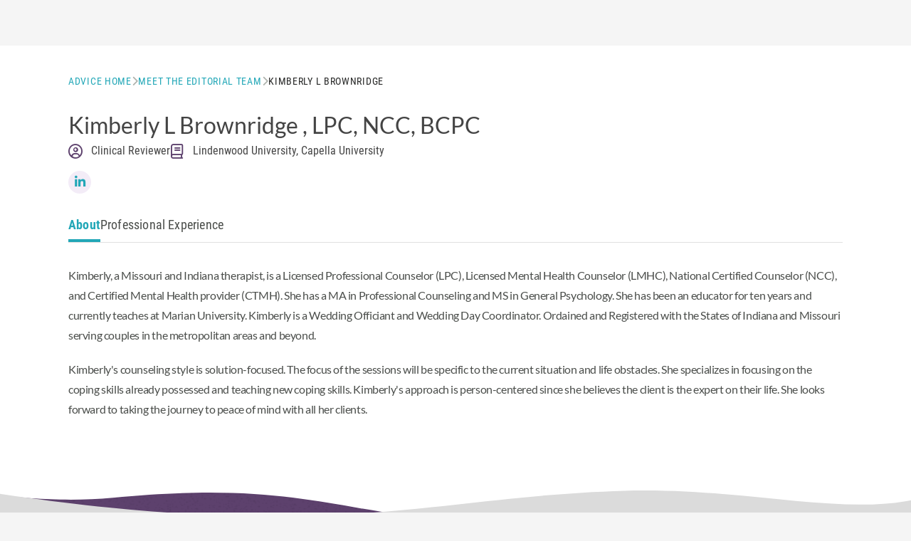

--- FILE ---
content_type: text/html; charset=utf-8
request_url: https://www.mytherapist.com/advice/editorial_team/kimberly-brownridge/
body_size: 13376
content:
<!DOCTYPE html><html lang="en"><head><meta charSet="utf-8" data-next-head=""/><meta name="viewport" content="width=device-width, initial-scale=1" data-next-head=""/><link rel="shortcut icon" href="//assets.betterhelp.com/brand/mytherapist/favicon-2024.ico" type="image/x-icon" data-next-head=""/><link rel="icon" href="//assets.betterhelp.com/brand/mytherapist/favicon-2024.ico" type="image/x-icon" data-next-head=""/><title data-next-head="">Kimberly Brownridge Bio</title><meta name="description" content="Learn more about Kimberly Brownridge, and the rest of our editorial team who ensures our content is always accurate, compassionate, and up to date." data-next-head=""/><meta name="keywords" content="online therapy, therapy, online therapist, online therapists, therapy online, mental health" data-next-head=""/><link rel="shortcut icon" href="//assets.betterhelp.com/brand/mytherapist/favicon-2024.ico" type="image/x-icon" data-next-head=""/><link rel="icon" href="//assets.betterhelp.com/brand/mytherapist/favicon-2024.ico" type="image/x-icon" data-next-head=""/><link rel="preload" href="https://static.betterhelp.com/_next/static/css/6f2c8b1d45251db9.css" as="style"/><link rel="preload" href="https://static.betterhelp.com/_next/static/css/0e86cb3deac86c33.css" as="style"/><link rel="stylesheet" href="https://static.betterhelp.com/_next/static/css/6f2c8b1d45251db9.css" data-n-g=""/><link rel="stylesheet" href="https://static.betterhelp.com/_next/static/css/0e86cb3deac86c33.css"/><noscript data-n-css=""></noscript><script defer="" noModule="" src="https://static.betterhelp.com/_next/static/chunks/polyfills-42372ed130431b0a.js"></script><script defer="" src="https://static.betterhelp.com/_next/static/chunks/8090.5e7aee8ea29da266.js"></script><script defer="" src="https://static.betterhelp.com/_next/static/chunks/8398.f9e5e112f5943f7b.js"></script><script defer="" src="https://static.betterhelp.com/_next/static/chunks/900.d2aea65699bfdc83.js"></script><script defer="" src="https://static.betterhelp.com/_next/static/chunks/3407.50384aee3c937087.js"></script><script src="https://static.betterhelp.com/_next/static/chunks/webpack-b09191658394e27e.js" defer=""></script><script src="https://static.betterhelp.com/_next/static/chunks/framework-fb29473a9493b551.js" defer=""></script><script src="https://static.betterhelp.com/_next/static/chunks/main-fac7929c8ba6105d.js" defer=""></script><script src="https://static.betterhelp.com/_next/static/chunks/pages/_app-7ef51d580c39f371.js" defer=""></script><script src="https://static.betterhelp.com/_next/static/chunks/5858-953a8d6904bfbd14.js" defer=""></script><script src="https://static.betterhelp.com/_next/static/chunks/6036-b7c1a2bd6f6538d2.js" defer=""></script><script src="https://static.betterhelp.com/_next/static/chunks/9210-02f5ada6471346d3.js" defer=""></script><script src="https://static.betterhelp.com/_next/static/chunks/4116-26244ecd974c7f77.js" defer=""></script><script src="https://static.betterhelp.com/_next/static/chunks/1320-8240cd429174fdb7.js" defer=""></script><script src="https://static.betterhelp.com/_next/static/chunks/5542-7912ed86e33fea28.js" defer=""></script><script src="https://static.betterhelp.com/_next/static/chunks/pages/advice/editorial_team/%5Bauthorslug%5D-70675f66f09097f0.js" defer=""></script><script src="https://static.betterhelp.com/_next/static/tQUpSubVF7u_qReEHvVh1/_buildManifest.js" defer=""></script><script src="https://static.betterhelp.com/_next/static/tQUpSubVF7u_qReEHvVh1/_ssgManifest.js" defer=""></script></head><body><div id="__next"><div class="theme-mytherapist user-logged_out_user"><span data-focus-scope-start="true" hidden=""></span><header class="sticky top-0 z-20 flex-shrink-0 Navigation_theme-mytherapist__RUiD_ "><nav class="z-20 Navigation_navigation_container__NZtGg Navigation_transparent__8ERAf counselor:justify-normal" aria-label="Main Menu"><ul data-testid="logo-header" class="flex md:justify-start teencounseling:justify-end teencounseling:md:justify-start pl-4 counselor:pl-0 counselor:md:pl-4" aria-label="Main Menu"><li class="Navigation_logo_item__euZi_ flex items-center teencounseling:pl-4 regain:!pl-4"><a href="/" class="Navigation_logo__sD0He cursor-pointer" aria-label="Home"><div class="hidden md:inline lg:hidden counselor:inline counselor:md:hidden"><span class="block h-full flex"></span></div><div class="Navigation_logo__sD0He block counselor:hidden bh:w-[140px] bh:max-h-[19px] bh:xs:w-[174px] bh:xs:max-h-[24px] md:hidden counselor:md:inline lg:block bh:lg:w-[180px] bh:lg:max-h-6"><span class="block h-full flex"></span></div></a></li></ul><button type="button" aria-expanded="false" aria-controls="mobile-nav-menu" data-testid="mobile-menu-button" class="Navigation_icon_wrapper__r2lWY flex items-center md:hidden counselor:max-lg:block counselor:max-lg:-order-1 counselor:mr-3 group !w-auto pr-4 !h-[62px] pl-4 ml-4"><i class="fas fa-bars text-xl group-hover:text-[var(--legacyLink)]" aria-hidden="true"></i><span class="sr-only">Open<!-- --> navigation menu</span></button><ul id="mobile-nav-menu" class="Navigation_mobile_menu__UE3O_ Navigation_no_border__tbUJr hidden sticky z-[60] select-none"><li data-testid="" class="Navigation_navigation_link__ue3CT Navigation_active__kMTN6 Navigation_has_button__Hhjp4 "><a class="w-full " href="/advice/">Advice</a></li><li data-testid="" class="Navigation_navigation_link__ue3CT Navigation_has_button__Hhjp4 "><a class="w-full " href="/contact/">Contact</a></li><li data-testid="" class="Navigation_navigation_link__ue3CT Navigation_has_button__Hhjp4 "><a class="w-full btn-primary" href="/prematch/">Get started</a></li></ul></nav></header><main id="main-content" class="content-wrapper flex justify-center bh2:!mt-[unset]" data-localize=""><div class="w-full bg-white theme-betterhelp_two--logged-out"><div class="relative pt-6 lg:pt-10"><div class="flex max-w-[1440px] mx-auto mt- md:px-14 xl:px-24 md:space-x-8 lg:space-x-10 pb-14 md:pb-16 lg:pb-20"><div class="flex-1"><div class="px-6 mb-6 lg:mb-8 md:px-0"><nav class="flex items-center gap-4 text-sm font-medium tracking-wider uppercase font-title" aria-label="Breadcrumb"><ol class="flex flex-wrap items-center gap-x-4 gap-y-2"><li class="flex items-center gap-4"><a class="text-site-link" href="/advice/">Advice Home</a><div class="flex items-center -mt-px"><i class="text-gray-400 fas fa-chevron-right" aria-hidden="true"></i></div></li><li class="flex items-center gap-4"><a class="text-site-link" href="/advice/editorial_team/">Meet the editorial team</a><div class="flex items-center -mt-px"><i class="text-gray-400 fas fa-chevron-right" aria-hidden="true"></i></div></li><li class="flex items-center gap-4"><span class="text-site-gray-900">Kimberly L Brownridge </span></li></ol></nav></div><div class="px-6 md:px-0"><div class="flex flex-col gap-4 sm:flex-row lg:gap-6"><span class="block"></span><div class="flex-1"><h1 class="text-2xl lg:text-[32px] lg:leading-tight regain:font-semibold mytherapist:font-medium">Kimberly L Brownridge <!-- -->, LPC, NCC, BCPC </h1><div class="flex flex-col gap-2 mt-1 sm:flex-row md:flex-col sm:gap-6 md:gap-2 lg:flex-row lg:gap-6"><div class="flex items-start space-x-3 text-base"><span class="w-5 h-5 text-center"><i class="far fa-circle-user fa-lg bh2:text-site-orange-600 text-site-icon"></i></span><span class="bh2:text-site-blue-600 regain:font-semibold font-title mytherapist:font-medium">Clinical Reviewer</span></div><div class="flex items-start space-x-3 text-base"><span class="w-5 h-5 text-center"><i class="far fa-book fa-lg bh2:text-site-orange-600 text-site-icon"></i></span><span class="bh2:text-site-blue-600 regain:font-semibold font-title mytherapist:font-medium">Lindenwood University, Capella University </span></div></div><div class="flex gap-4 mt-4"><a href="https://linkedin.com/in/kimberlydaviebrownridge" class="
  !no-underline rounded-full h-8 w-8 flex items-center justify-center
  bh2:text-site-green-700 bh2:bg-site-green-300 bh2:hover:bg-site-green-600 bh2:active:bg-site-green-700 bh2:hover:text-site-gray-50 bh2:active:text-site-gray-50
  bg-site-ctaBg text-site-link hover:text-[#444] active:bg-site-link active:text-white
" rel="noreferrer" target="__blank" aria-label="Link to Authors Linkedin"><i class="fa-brands fa-linkedin-in fa-lg"></i></a></div></div></div></div><div class="mt-5"><div class="MuiBox-root css-0"><style data-emotion="css 1gsv261">.css-1gsv261{border-bottom:1px solid;border-color:rgba(0, 0, 0, 0.12);}</style><div class="MuiBox-root css-1gsv261"><style data-emotion="css orq8zk">.css-orq8zk{overflow:hidden;min-height:48px;-webkit-overflow-scrolling:touch;display:-webkit-box;display:-webkit-flex;display:-ms-flexbox;display:flex;}@media (max-width:599.95px){.css-orq8zk .MuiTabs-scrollButtons{display:none;}}</style><div class="MuiTabs-root css-orq8zk"><style data-emotion="css oqr85h">.css-oqr85h{overflow-x:auto;overflow-y:hidden;scrollbar-width:none;}.css-oqr85h::-webkit-scrollbar{display:none;}</style><div style="width:99px;height:99px;position:absolute;top:-9999px;overflow:scroll" class="MuiTabs-scrollableX MuiTabs-hideScrollbar css-oqr85h"></div><style data-emotion="css 12qnib">.css-12qnib{position:relative;display:inline-block;-webkit-flex:1 1 auto;-ms-flex:1 1 auto;flex:1 1 auto;white-space:nowrap;scrollbar-width:none;overflow-x:auto;overflow-y:hidden;}.css-12qnib::-webkit-scrollbar{display:none;}</style><div class="MuiTabs-scroller MuiTabs-hideScrollbar MuiTabs-scrollableX css-12qnib" style="overflow:hidden;margin-bottom:0"><style data-emotion="css k008qs">.css-k008qs{display:-webkit-box;display:-webkit-flex;display:-ms-flexbox;display:flex;}</style><div aria-label="Author tabs" class="MuiTabs-flexContainer gap-6 relative after:block after:content-[&quot;.&quot;] after:invisible after:w-0 css-k008qs" role="tablist"><style data-emotion="css qj8r3q">.css-qj8r3q{font-family:"Roboto","Helvetica","Arial",sans-serif;font-weight:500;font-size:0.875rem;line-height:1.25;letter-spacing:0.02857em;text-transform:uppercase;max-width:360px;min-width:90px;position:relative;min-height:48px;-webkit-flex-shrink:0;-ms-flex-negative:0;flex-shrink:0;padding:12px 16px;overflow:hidden;white-space:normal;text-align:center;-webkit-flex-direction:column;-ms-flex-direction:column;flex-direction:column;color:rgba(0, 0, 0, 0.6);font-size:18px;font-weight:500;font-family:var(--fontTitle);letter-spacing:0.01em;text-transform:capitalize;min-width:0;padding-left:0px;padding-right:0px;color:var(--gray-700);}.css-qj8r3q.Mui-selected{color:#1976d2;}.css-qj8r3q.Mui-disabled{color:rgba(0, 0, 0, 0.38);}.css-qj8r3q.Mui-selected{color:var(--link);font-weight:700;}</style><style data-emotion="css 6la8dd">.css-6la8dd{display:-webkit-inline-box;display:-webkit-inline-flex;display:-ms-inline-flexbox;display:inline-flex;-webkit-align-items:center;-webkit-box-align:center;-ms-flex-align:center;align-items:center;-webkit-box-pack:center;-ms-flex-pack:center;-webkit-justify-content:center;justify-content:center;position:relative;box-sizing:border-box;-webkit-tap-highlight-color:transparent;background-color:transparent;outline:0;border:0;margin:0;border-radius:0;padding:0;cursor:pointer;-webkit-user-select:none;-moz-user-select:none;-ms-user-select:none;user-select:none;vertical-align:middle;-moz-appearance:none;-webkit-appearance:none;-webkit-text-decoration:none;text-decoration:none;color:inherit;font-family:"Roboto","Helvetica","Arial",sans-serif;font-weight:500;font-size:0.875rem;line-height:1.25;letter-spacing:0.02857em;text-transform:uppercase;max-width:360px;min-width:90px;position:relative;min-height:48px;-webkit-flex-shrink:0;-ms-flex-negative:0;flex-shrink:0;padding:12px 16px;overflow:hidden;white-space:normal;text-align:center;-webkit-flex-direction:column;-ms-flex-direction:column;flex-direction:column;color:rgba(0, 0, 0, 0.6);font-size:18px;font-weight:500;font-family:var(--fontTitle);letter-spacing:0.01em;text-transform:capitalize;min-width:0;padding-left:0px;padding-right:0px;color:var(--gray-700);}.css-6la8dd::-moz-focus-inner{border-style:none;}.css-6la8dd.Mui-disabled{pointer-events:none;cursor:default;}@media print{.css-6la8dd{-webkit-print-color-adjust:exact;color-adjust:exact;}}.css-6la8dd.Mui-selected{color:#1976d2;}.css-6la8dd.Mui-disabled{color:rgba(0, 0, 0, 0.38);}.css-6la8dd.Mui-selected{color:var(--link);font-weight:700;}</style><button class="MuiButtonBase-root MuiTab-root first:ml-6 lg:first:ml-0 MuiTab-textColorPrimary Mui-selected css-6la8dd" tabindex="0" type="button" role="tab" aria-selected="true" id="tab-0" aria-controls="tabpanel-0">About<style data-emotion="css ttwr4n">.css-ttwr4n{position:absolute;height:2px;bottom:0;width:100%;-webkit-transition:all 300ms cubic-bezier(0.4, 0, 0.2, 1) 0ms;transition:all 300ms cubic-bezier(0.4, 0, 0.2, 1) 0ms;background-color:#1976d2;}</style><span class="MuiTabs-indicator !bg-site-link !h-1 css-ttwr4n"></span></button><button class="MuiButtonBase-root MuiTab-root first:ml-6 lg:first:ml-0 MuiTab-textColorPrimary css-6la8dd" tabindex="-1" type="button" role="tab" aria-selected="false" id="tab-1" aria-controls="tabpanel-1">Professional Experience</button></div></div></div></div><div role="tabpanel" id="tabpanel-0" aria-labelledby="tab-0" class="px-6 pt-8 lg:px-0"><div class="advice-content text-base leading-[1.75]"><p>Kimberly, a Missouri and Indiana therapist, is a Licensed Professional Counselor (LPC), Licensed Mental Health Counselor (LMHC), National Certified Counselor (NCC), and Certified Mental Health provider (CTMH). She has a MA in Professional Counseling and MS in General Psychology. She has been an educator for ten years and currently teaches at Marian University. Kimberly is a Wedding Officiant and Wedding Day Coordinator. Ordained and Registered with the States of Indiana and Missouri serving couples in the metropolitan areas and beyond.</p>
<p>Kimberly's counseling style is solution-focused. The focus of the sessions will be specific to the current situation and life obstacles. She specializes in focusing on the coping skills already possessed and teaching new coping skills. Kimberly's approach is person-centered since she believes the client is the expert on their life. She looks forward to taking the journey to peace of mind with all her clients.</p></div></div><div role="tabpanel" hidden="" id="tabpanel-1" aria-labelledby="tab-1" class="px-6 pt-8 lg:px-0"></div></div></div></div></div></div><div class="relative w-full"><svg height="0" width="0"><defs><pattern id="texture" x="0" y="0" width="1" height="1"><image class="w-[335px] h-[77px] md:w-[670px] md:h-[153px]" preserveAspectRatio="none" xlink:href="//assets.betterhelp.com/betterhelp_two/css-elements/texture-wide.png?v=ab3ccb07d4f4"></image></pattern></defs></svg><svg class="w-full h-16 md:hidden" preserveAspectRatio="none" viewBox="0 0 390 64" fill="none" xmlns="http://www.w3.org/2000/svg"><path class="bh2:fill-site-green-400 fill-site-brandPrimary" d="M62 2.87795C37.1663 5.28371 16 5.44275 0 3.5V64H256V21.9319C186 13.1148 169.806 -7.56579 62 2.87795Z"></path><path class="opacity-75" d="M62 2.87795C37.1663 5.28371 16 5.44275 0 3.5V64H256V21.9319C186 13.1148 169.806 -7.56579 62 2.87795Z" style="fill:url(#texture)"></path><path class="bh2:fill-site-green-700 regain:fill-[#f5f5f5] mytherapist:fill-[#DBDBDB]" d="M274 0.294804C194.713 -3.68679 156.5 34.5301 0 2.80616V64H390V7.91262C344 13.5 324.057 2.80853 274 0.294804Z"></path></svg><svg class="hidden w-full md:block h-28" preserveAspectRatio="none" viewBox="0 0 768 72" fill="none" xmlns="http://www.w3.org/2000/svg"><path class="bh2:fill-site-green-400 fill-site-brandPrimary" d="M95.0625 6.61043C58.7791 10.3328 19.4708 7.11671 4 4.53203V72H380V26.9947C277.188 17.562 242.329 -8.49792 95.0625 6.61043Z"></path><path class="opacity-75" d="M95.0625 6.61043C58.7791 10.3328 19.4708 7.11671 4 4.53203V72H380V26.9947C277.188 17.562 242.329 -8.49792 95.0625 6.61043Z" style="fill:url(#texture)"></path><path class="bh2:fill-site-green-700 regain:fill-[#f5f5f5] mytherapist:fill-[#DBDBDB]" d="M526.35 0.25852C364.771 5.22899 281.83 47.9605 0 3.0867V72H768V8.83734C705.722 22.1298 624.906 -2.77326 526.35 0.25852Z"></path></svg><div class="absolute h-[3px] w-full bottom-0 -mb-px"></div></div><section class="bh2:[&amp;&gt;*&gt;span&gt;a]:!text-site-green-300 bh2:bg-site-green-700 regain:bg-[#f5f5f5] mytherapist:bg-[#DBDBDB] text-[#444] bh2:text-site-gray-50"><div class="px-6 pb-14 lg:pb-20"><span data-testid="additional-help-heading" class="font-title font-light text-[32px] leading-tight tracking-tight lg:text-5xl lg:leading-[1.15] md:text-center flex justify-center max-w-5xl mx-auto mytherapist:font-normal">For Additional Help &amp; Support With Your Concerns</span><div class="flex mt-6 md:mt-8 md:justify-center"><a data-testid="additional-help-button" href="/get-started/" class="
        !no-underline text-center flex items-center justify-center bh2:font-medium regain:font-semibold mytherapist:font-bold rounded-full font-button
        text-xl min-h-[56px] px-6 py-4 bh2:pt-[17px] bh2:pb-[15px]
        bg-site-primaryBgButton regain:!text-white mytherapist:!text-white bh2:text-site-green-700 bh2:hover:bg-site-green-600 bh2:hover:text-site-gray-50 regain:hover:bg-[#823b7b] mytherapist:hover:bg-[#1a808c] bh2:active:bg-site-green-700
        w-full md:w-auto">Speak with a licensed therapist</a></div><span class="block mt-6 text-base text-center md:mt-10">This website is owned and operated by BetterHelp, who receives all fees associated with the platform.</span><div class="max-w-3xl mx-auto mt-6 md:mt-10"><div class="bh2:[&amp;&gt;div&gt;span&gt;a]:text-site-green-300"><div data-testid="advice-disclaimer" class="text-base leading-7"><span>The information on this page is not intended to be a substitution for diagnosis, treatment, or informed professional advice. You should not take any action or avoid taking any action without consulting with a qualified mental health professional. For more information, please read our<!-- --> <a class="font-bold underline" href="/terms/">terms of use</a>.</span></div></div></div></div><div class="md:hidden"><div class="relative w-full"><svg height="0" width="0"><defs><pattern id="texture" x="0" y="0" width="1" height="1"><image class="w-[335px] h-[77px] md:w-[670px] md:h-[153px]" preserveAspectRatio="none" xlink:href="//assets.betterhelp.com/betterhelp_two/css-elements/texture-wide.png?v=ab3ccb07d4f4"></image></pattern></defs></svg><svg class="w-full h-16 md:hidden" preserveAspectRatio="none" viewBox="0 0 390 64" fill="none" xmlns="http://www.w3.org/2000/svg"><path class="bh2:fill-site-green-400 fill-site-brandPrimary" d="M134 41.7381C217.608 66.3905 321.451 70.9165 390 53.5726V6.96937C262 -15.2949 158.941 21.1004 134 41.7381Z"></path><path class="opacity-75" d="M134 41.7381C217.608 66.3905 321.451 70.9165 390 53.5726V6.96937C262 -15.2949 158.941 21.1004 134 41.7381Z" style="fill:url(#texture)"></path><path class="bh2:fill-site-beige-50 regain:fill-white mytherapist:fill-white" d="M0 8.02108C131.594 -17.7483 274 37.5 390 34.0506V64L0 64V8.02108Z"></path></svg><svg class="hidden w-full h-28 md:block" preserveAspectRatio="none" viewBox="0 0 768 72" fill="none" xmlns="http://www.w3.org/2000/svg"><path class="bh2:fill-site-green-400 fill-site-brandPrimary" d="M338 46.9555C478.435 74.6894 652.859 79.7812 768 60.2693V7.84068C553 -17.2066 379.893 23.7381 338 46.9555Z"></path><path class="opacity-75" d="M338 46.9555C478.435 74.6894 652.859 79.7812 768 60.2693V7.84068C553 -17.2066 379.893 23.7381 338 46.9555Z" style="fill:url(#texture)"></path><path class="bh2:fill-site-beige-50 regain:fill-white mytherapist:fill-white" d="M0 11.7869C259.139 -15.9316 616.455 52.2374 764.575 49.187H768V72H0V11.7869Z"></path></svg><div class="absolute h-[3px] w-full bottom-0 -mb-px"></div></div></div><div class="curve hidden md:block after:h-12 md:after:h-16 lg:after:h-[72px] bh2:after:bg-site-beige-50 bh2:md:after:bg-site-beige-100 mytherapist:after:bg-white regain:hidden -mb-px"></div></section><div class="md:hidden bh2:bg-site-beige-50"><div class="px-6 pb-14"><div class="flex flex-col"><div class="mb-6 "><div class="ease-[cubic-bezier(0.4,0,0.2,1)] duration-100 relative px-4 text-base bg-white border rounded border-site-gray-600 hover:shadow-[inset_0_0_0_1px_var(--link)] h-14 hover:ring-4 bh2:hover:ring-site-green-300 hover:border-site-link focus-within:border-site-link focus-within:shadow-[inset_0_0_0_1px_var(--link)] hover:focus-within:!ring-transparent"><span data-testid="search-placeholder-text" class="sr-only">Search</span><input required="" id="input-«R5ilam»" type="text" placeholder="Search" class="w-full h-full placeholder-transparent translate-y-2 bg-transparent peer font-body focus:outline-none text-site-gray-900" data-testid="search-input" value=""/><label aria-label="Search" for="input-«R5ilam»" class="ease-[cubic-bezier(0.4,0,0.2,1)] font-body absolute text-xs duration-150 pointer-events-none left-4 top-2 peer-placeholder-shown:top-1/2 peer-placeholder-shown:-translate-y-1/2 peer-placeholder-shown:text-base peer-placeholder-shown:text-site-gray-700 peer-focus:top-2 peer-focus:translate-y-0 peer-focus:text-xs">Search</label><button type="button" class="absolute inset-y-0 right-0 flex items-center pr-4" tabindex="0" aria-label="Search" data-testid="search-button"><i data-testid="search-icon" class="text-base font-medium leading-none fa fa-magnifying-glass" aria-hidden="true"></i></button></div></div><div class="flex flex-col"><div class="w-full pb-6 border-b border-b-site-gray-200"><span class="block aspect-w-1 aspect-h-1"></span><span class="text-center text-xl font-title font-light leading-[1.6] block mt-4 text-site-gray-900">Get the support you need from one of our therapists</span><a role="button" href="/get-started/" class="
        !no-underline text-center flex items-center justify-center bh2:font-medium regain:font-semibold mytherapist:font-bold rounded-full font-button
        text-xl min-h-[56px] px-6 py-4 bh2:pt-[17px] bh2:pb-[15px]
        bg-site-primaryBgButton regain:!text-white mytherapist:!text-white bh2:text-site-green-700 bh2:hover:bg-site-green-600 bh2:hover:text-site-gray-50 regain:hover:bg-[#823b7b] mytherapist:hover:bg-[#1a808c] bh2:active:bg-site-green-700
        w-full mt-4">Get Started</a></div></div><div class="grid gap-6 mt-6"><div class="!mb-0 article_cta_disclaimer">This website is owned and operated by BetterHelp, who receives all fees associated with the platform.</div><div><span class="block mb-4 text-xl !font-medium leading-tight uppercase font-title text-site-gray-700">Top categories</span><ul class="grid gap-2"><li><a class="text-base leading-[1.75] bh2:font-semibold regain:font-semibold underline" href="/advice/psychology/">Psychology</a></li><li><a class="text-base leading-[1.75] bh2:font-semibold regain:font-semibold underline" href="/advice/therapy/">Therapy</a></li><li><a class="text-base leading-[1.75] bh2:font-semibold regain:font-semibold underline" href="/advice/general/">General</a></li><li><a class="text-base leading-[1.75] bh2:font-semibold regain:font-semibold underline" href="/advice/counseling/">Counseling</a></li><li><a class="text-base leading-[1.75] bh2:font-semibold regain:font-semibold underline" href="/advice/therapists/">Therapists</a></li></ul><a class="font-title bh2:!text-site-linkHover !text-site-gray text-xl font-medium mt-8 block" href="#show_more" role="button">See all categories</a></div></div></div></div><div class="curve after:h-12 md:after:h-16 lg:after:h-[72px] bh2:after:bg-site-beige-100 mytherapist:hidden regain:hidden -mb-px"></div></div></div></main><footer class="text-sm relative bottom-0 w-full bg-inherit print:hidden"><div class="py-5 text-site-gray-mediumdark bg-transparent teencounseling:bg-gray-50"><div class="single-column-content"><div class="items-center bh-row"><div class="font-bold bh-column"><span class="grow-0 shrink-0 basis-auto"><span>Don&#x27;t use MyTherapist if you are having a crisis or someone you know may be in danger. <a href="/gethelpnow/">Get immediate help</a>.</span></span></div><div class="flex grow"></div></div></div></div><div class="pt-[25px] pb-[25px] md:pb-[20px] lg:pb-[25px] bg-white border-t-2 border-solid border-site-gray-accent"><div class="single-column-content"><div class="flex"><div class="flex-auto"><br/><nav aria-label="footer"><ul class="justify-start mb-0 md:mb-2.5 flex flex-col md:flex-row flex-wrap"><li class="mr-[15px] mb-[15px] md:mb-[5px] lg:mb-0"><a href="/" class="text-site-gray hover:!text-site-gray-dark hover:!no-underline">Home</a></li><li class="mr-[15px] mb-[15px] md:mb-[5px] lg:mb-0"><a href="/faq/" class="text-site-gray hover:!text-site-gray-dark hover:!no-underline">FAQ</a></li><li class="mr-[15px] mb-[15px] md:mb-[5px] lg:mb-0"><a href="/contact/" class="text-site-gray hover:!text-site-gray-dark hover:!no-underline">Contact</a></li></ul><ul class="justify-between flex flex-col md:flex-row flex-wrap"><div class="flex flex-col justify-start md:flex-row md:flex-wrap"><li class="mr-[15px] mb-[15px] md:mb-[5px] lg:mb-0"><a class="text-site-gray hover:!text-site-gray-dark hover:!no-underline" href="/terms/">Terms &amp; Conditions</a></li><li class="mr-[15px] mb-[15px] md:mb-[5px] lg:mb-0"><a class="text-site-gray hover:!text-site-gray-dark hover:!no-underline" href="/privacy/">Privacy Policy</a></li><li class="mr-[15px] mb-[15px] md:mb-[5px] lg:mb-0"><a class="text-site-gray hover:!text-site-gray-dark hover:!no-underline" href="/health-data/">Health Data</a></li><li class="mr-[15px] mb-[15px] md:mb-[5px] lg:mb-0"><button class="text-left text-site-gray hover:!text-site-gray-dark hover:no-underline border-none bg-transparent" type="button">Sharing Settings</button></li><li class="mr-[15px] mb-[15px] md:mb-[5px] lg:mb-0"><a class="text-site-gray hover:!text-site-gray-dark hover:!no-underline" href="/accessibility/">Web Accessibility</a></li><li class="mr-[15px] mb-[15px] md:mb-[5px] lg:mb-0"><button type="button" class="text-site-gray hover:!text-site-gray-dark hover:!no-underline">Cancel Subscription</button></li><li class="mb-0 mr-[15px] md:mb-[5px] lg:mb-0"><span class="text-site-gray">© <!-- -->2026<!-- --> <!-- -->MyTherapist</span></li></div></ul></nav></div><div class="flex flex-col items-end"></div></div></div></div></footer><span data-focus-scope-end="true" hidden=""></span></div></div><script id="__NEXT_DATA__" type="application/json">{"props":{"pageProps":{"conf":{"app_version":"31e92a1c3d38342c7ac","assets_app_version":"ab3ccb07d4f4","cdn_host_assets":"assets.betterhelp.com","cdn_host_upload":"d3ez4in977nymc.cloudfront.net","contrib_app_version":28,"counselor_insurance_terms_and_conditions_updated_at":1752857870,"counselor_terms_and_conditions_updated_at":"1761327518","default_language_id":1,"fb_app_id":"114319375822756","fqdn":"www.mytherapist.com","msfrontend_logger_ignore_regex_eventmessage":"Object Not Found Matching|Script error\\.|ResizeObserver loop|Failed to write image to cache|Non-Error exception captured|Non-Error promise rejection captured|OpenTok:|Extension context invalidated|telephone","msfrontend_logger_ignore_regex_useragent":"Googlebot/2.1|RavenCrawler|Bytespider","msfrontend_logger_web_vitals_sampling_rate":"0.001","privacy_policy_updated_at":1756847578,"product_code_name":"mytherapist","product_name":"MyTherapist","root_domain":"mytherapist.com","terms_and_conditions_updated_at":1765476571,"zaraz_url":"https://z.betterhelp.com/cdn-cgi/zaraz/i.js","features":{"sunsetting":true,"urgent_messages":true,"phone_calls":true,"livechat":true,"worksheets":true,"login_quotes":true,"videosessions":true,"app_supports_videosessions":true,"cloud_chat":true,"consent_agreement":true,"gmail_quick_action":true,"scheduling":true,"support_link":true,"no_trial":true,"dollar_test_charge":true,"funnel_overview":true,"email_verification_always":true,"security_logos_display":true,"advice":true,"text_notifications":true,"goals":true,"batch_creation":true,"directory_page":true},"constants":{"accessibe_color":"#1B828F","office_address":{"full_address_domestic":"3155 Olsen Dr., Suite #375, San Jose, CA 95117","full_address_international":"3155 Olsen Dr., Suite #375, San Jose, CA 95117 USA","street_1":"3155 Olsen Dr.","street_2":"Suite #375","city":"San Jose","state":"California","state_code":"CA","zip_code":"95117","country":"United States of America","country_code":"USA"},"app_bundle_id":"com.betterhelp.mytherapist-ios-app","link_color":"#22A7B7"},"site_id":6,"socket":{"cluster":"mt1","api_key":"13ee0301d04e868e66d2"},"sites_fqdn":["www.mytherapist.com","www.teencounseling.com","www.betterhelp.com","www.betterhelporg.com","www.regain.us"],"is_production":true,"recaptcha_v3_site_key":"6LetGMcUAAAAANFcpJR1wJz3D5h_aNFFiQou4cMm","smarty_api_key":"143428513113329780","coralogix_rumfrontend_key":"cxtp_ZN7InjlIyKqiTTDilrju0OSDLiv1UY","snowplow_external_endpoint":"events.betterhelp.com","env_image_tag":"20260123RCf87342c7ac","localizejs_language":"en","csrfToken":"bafa992f9835cd4235045896791ff201db7fb7f711b091472847ed9f19cb77c67701e83fc96457ea87c0d0d91565dad9e17e393f3d133d0dd1aa3d6d91198fe3"},"userAgent":"Mozilla/5.0 (Macintosh; Intel Mac OS X 10_15_7) AppleWebKit/537.36 (KHTML, like Gecko) Chrome/131.0.0.0 Safari/537.36; ClaudeBot/1.0; +claudebot@anthropic.com)","session":{"user":{"id":-1,"user_type":"logged_out_user","show_licensed_text":true,"enabled_languages":{"fr":48,"de":52,"nl":40,"es":2,"en":0},"geo_country":"us"},"country":{"countryId":1,"countryShortCode":"US","countryLongName":"United States","supportedLanguages":{"1":"en","2":"es","40":"nl","48":"fr","52":"de"},"defaultCurrency":1,"therapistPaymentCurrency":1,"excludedCounselorExpertise":[],"twilioShortCodeConfigKey":"services.twilio.numbers.long_code","counselorApplicationQuizVersion":"BH_COUNSELOR_QUIZ","counselorAssessmentQuizLink":"therapist_quiz_form","requiredLicensingFields":{"license_id":true,"state_id":true,"number":true,"expired_date":true},"licensingFieldOptions":{"license_id":true,"state_id":true,"number":true,"expired_date":true,"license_upload":false},"signupLicenseFields":{"license_label":"license_number","license_error_text":"license_number","license_description":"description_US"},"subdivisionLabel":"State","postalCodeLabel":"Zip Code","hasStates":true,"isUsTerritory":true,"isOnboardingEnabled":true,"showAccumulatedTherapistHours":true,"capitalizeDateStrings":true,"hasBitDefender":true,"hasCounselorEducation":true,"eligibleForFirstClientBonus":true,"licensesExpire":true,"isAllowedInTherapistDirectory":true,"bananaPuddingVersion":7,"techCheckRequired":true,"useDomesticConsentAgreement":true,"isEligibleForIterableMarketing":true,"isTherapistGuideEligible":true,"shouldSendDelayedMatchEmail":true,"eligibleForSelectServices":true,"isEligibleForOnboardingCommunications":true,"isSurgeBonusEligible":true,"therapistPaymentProvider":"BH\\Services\\Counselor\\Payment\\Provider\\StripeProviderService","isEligibleForTherapistReferrals":true,"isHealthStipendEligible":true,"isTherapistIdVerificationRequired":true,"canAccessGroupinarClasses":true,"strictMatchingCountryPools":[],"hasLocalisedCounselorFeedbackQuestions":true,"shouldTrackClientQueue":true,"hasCaptureAdditionalFocusAreas":true,"showComparisonCosts":true,"clinicalQualityMailboxSlug":"063a81ed9481021e","clinicalQualityMailboxQueryString":"inbox%3ACQA%20Escalations","canAccessReviewsPage":true,"showJoinWithPhoneCallOption":true,"counselorPaymentLink":"/counselor-settings/payment/","licenseType":"license","odometerFormat":"(,ddd)","notesTooltip":"Use this section for further information about SOAP, DAP, and BIRP note templates.","noShowSessionPayRate":{"rate":1500,"currency":"$","display":"$15"},"isLinkPayEligible":true,"hasFirstChoiceMatch":true,"hasAccessToTherapistMeet":true,"cannotDeleteClientData":true,"hasLocalizedCrisisResources":true,"counselorApplicationRequirements":{"accreditation":"lcsw_lmft_lpc_psyd","degree":"npi_number","experience":"therapy","liability_insurance":false,"technical_requirements":true,"background_check":false,"residence_location":"united_states","note":"intern"},"licenseTranslations":{"header_pre_approval":"license","header_post_approval":"license","license_card_header":"license","license_state":"state","license_state_dropdown_label":"state","license_type":"license","license_type_dropdown_label":"license","license_number":"license","license_image":false,"image_requirement":false,"add_another_license":"license","you_can_add_more_licenses":"license"},"isDomestic":true,"countryMap":{"US":1,"AU":15,"AT":16,"BE":23,"BG":36,"CA":41,"HR":55,"CY":57,"CZ":58,"DK":60,"EE":71,"FI":77,"FR":78,"DE":85,"GR":88,"HU":101,"IE":108,"IL":109,"IT":110,"LV":121,"LT":127,"LU":128,"MT":136,"MX":142,"NL":154,"PL":176,"PT":177,"PR":178,"RO":181,"SK":198,"SI":199,"ES":205,"SE":212,"CH":213,"VI":228,"GB":232},"euCountries":[16,78,85,154,205],"euCountryShortCodes":["AT","FR","DE","NL","ES"],"phoneCodeOptions":[{"country":"US","code":"+1","label":"United States (+1)"}],"countryPhoneCodes":{"AF":"+93","AX":"+358","AL":"+355","DZ":"+213","AS":"+1","AD":"+376","AO":"+244","AI":"+1","AQ":"+672","AG":"+1","AR":"+54","AM":"+374","AW":"+297","AU":"+61","AT":"+43","AZ":"+994","BS":"+1","BH":"+973","BD":"+880","BB":"+1","BY":"+375","BE":"+32","BZ":"+501","BJ":"+229","BM":"+1","BT":"+975","BO":"+591","BQ":"+599","BA":"+387","BW":"+267","BV":"+47","BR":"+55","IO":"+246","VG":"+1","BN":"+673","BG":"+359","BF":"+226","BI":"+257","KH":"+855","CM":"+237","CA":"+1","CV":"+238","KY":"+1","CF":"+236","TD":"+235","CL":"+56","CN":"+86","CX":"+61","CC":"+61","CO":"+57","KM":"+269","CG":"+242","CK":"+682","CR":"+506","HR":"+385","CU":"+53","CW":"+5999","CY":"+357","CZ":"+420","CD":"+243","DK":"+45","XX":"+1","DJ":"+253","DM":"+1","DO":"+1","TL":"+670","EC":"+593","EG":"+20","SV":"+503","GQ":"+240","ER":"+291","EE":"+372","ET":"+251","FK":"+500","FO":"+298","FM":"+691","FJ":"+679","FI":"+358","FR":"+33","GF":"+594","PF":"+689","TF":"+262","GA":"+241","GM":"+220","GE":"+995","DE":"+49","GH":"+233","GI":"+350","GR":"+30","GL":"+299","GD":"+1","GP":"+590","GU":"+1","GT":"+502","GG":"+44","GN":"+224","GW":"+245","GY":"+592","HT":"+509","HM":"+1","HN":"+504","HK":"+852","HU":"+36","IS":"+354","IN":"+91","ID":"+62","IR":"+98","IQ":"+964","XE":"+1","IE":"+353","IM":"+44","IL":"+972","IT":"+39","CI":"+225","JM":"+1","JP":"+81","JE":"+44","JO":"+962","KZ":"+7","KE":"+254","KI":"+686","XK":"+383","KW":"+965","KG":"+996","LA":"+856","LV":"+371","LB":"+961","LS":"+266","LR":"+231","LY":"+218","LI":"+423","LT":"+370","LU":"+352","MO":"+853","MK":"+389","MG":"+261","MW":"+265","MY":"+60","MV":"+960","ML":"+223","MT":"+356","MH":"+692","MQ":"+596","MR":"+222","MU":"+230","YT":"+262","MX":"+52","MD":"+373","MC":"+377","MN":"+976","ME":"+382","MS":"+1","MA":"+212","MZ":"+258","MM":"+95","NA":"+264","NR":"+674","NP":"+977","NL":"+31","AN":"+599","NC":"+687","NZ":"+64","NI":"+505","NE":"+227","NG":"+234","NU":"+683","NF":"+672","KP":"+850","MP":"+1","NO":"+47","OM":"+968","PK":"+92","PW":"+680","PS":"+970","PA":"+507","PG":"+675","PY":"+595","PE":"+51","PH":"+63","PN":"+64","PL":"+48","PT":"+351","PR":"+1","QA":"+974","RE":"+262","RO":"+40","RU":"+7","RW":"+250","BL":"+590","SH":"+290","KN":"+1","LC":"+1","MF":"+590","PM":"+508","VC":"+1","WS":"+685","SM":"+378","ST":"+239","SA":"+966","SN":"+221","RS":"+381","SC":"+248","SL":"+232","SG":"+65","SX":"+1","SK":"+421","SI":"+386","SB":"+677","SO":"+252","ZA":"+27","GS":"+500","KR":"+82","SS":"+211","ES":"+34","PI":"+1","LK":"+94","SD":"+249","SR":"+597","SJ":"+47","SZ":"+268","SE":"+46","CH":"+41","SY":"+963","TW":"+886","TJ":"+992","TZ":"+255","TH":"+66","TG":"+228","TK":"+690","TO":"+676","TT":"+1","TN":"+216","TR":"+90","TM":"+993","TC":"+1","TV":"+688","UG":"+256","UA":"+380","AE":"+971","GB":"+44","US":"+1","UM":"+1","UY":"+598","VI":"+1","UZ":"+998","VU":"+678","VA":"+379","VE":"+58","VN":"+84","WF":"+681","EH":"+212","YE":"+967","ZM":"+260","ZW":"+263"},"prefLanguageReadable":"English","localizedCountries":[16,78,85,154,205],"contactEmail":"contact","currencyInfo":{"id":1,"symbol":"$","abbr":"USD","showAfter":false,"hasSpace":false}},"locale":"en-US","is_android_app":false,"is_android":false,"is_chrome":true,"is_ios":false,"is_ios_app":false,"is_app":false,"is_mobile":false},"traceData":{"traceid":"28741bb77461455925c81f59079a9c33","parentid":"43fe67cd33a194e0","sampled":"0","flags":null},"csrfToken":"bafa992f9835cd4235045896791ff201db7fb7f711b091472847ed9f19cb77c67701e83fc96457ea87c0d0d91565dad9e17e393f3d133d0dd1aa3d6d91198fe3","pageData":{"author":{"name":"Kimberly L Brownridge ","slug":"kimberly-brownridge","photo_url":"https://dz9yg0snnohlc.cloudfront.net/Kimberly-Brownridge (1).jpg","credentials":"LPC, NCC, BCPC ","pronouns":null,"title":"Clinical Reviewer","education":"Lindenwood University, Capella University ","linkedin_url":"https://linkedin.com/in/kimberlydaviebrownridge","twitter_url":null,"personal_website":null,"about":"\u003cp\u003eKimberly, a Missouri and Indiana therapist, is a Licensed Professional Counselor (LPC), Licensed Mental Health Counselor (LMHC), National Certified Counselor (NCC), and Certified Mental Health provider (CTMH). She has a MA in Professional Counseling and MS in General Psychology. She has been an educator for ten years and currently teaches at Marian University. Kimberly is a Wedding Officiant and Wedding Day Coordinator. Ordained and Registered with the States of Indiana and Missouri serving couples in the metropolitan areas and beyond.\u003c/p\u003e\r\n\u003cp\u003eKimberly's counseling style is solution-focused. The focus of the sessions will be specific to the current situation and life obstacles. She specializes in focusing on the coping skills already possessed and teaching new coping skills. Kimberly's approach is person-centered since she believes the client is the expert on their life. She looks forward to taking the journey to peace of mind with all her clients.\u003c/p\u003e","professional_experience":"\u003cp\u003e\u003cspan data-sheets-value=\"{\" data-sheets-userformat=\"{\" is=\"\"\u003eKimberly loves working with couples fighting to strengthen their relationship/marriage. She has experience working with clients navigating the single life, in relationships, pre-marital, and marriage counseling. She is also experienced dealing with depression and trying new ways to help manage symptoms and learning new coping skills. She counsels other areas, including women's concerns, spiritual care, parenting concerns, career, and LGBTQ+. She is the author of \u003cem\u003e50 Things To Know About Coping With Stress: By A Mental Health Specialist,\u003c/em\u003e which one can purchase on Amazon.\u003c/span\u003e\u003c/p\u003e","tab_three_header":null,"tab_three_content":null,"hide_tab_three":true,"show_articles_by":false,"meta_description":"Learn more about Kimberly Brownridge, and the rest of our editorial team who ensures our content is always accurate, compassionate, and up to date.","meta_title":"Kimberly Brownridge Bio","meta_keywords":null,"counselor_id":null,"is_reviewer":true,"is_author":false,"language_id":"1"},"articles":[],"categories":[{"id":87,"name":"Psychology","slug":"psychology","count":"32"},{"id":90,"name":"Therapy","slug":"therapy","count":"32"},{"id":123,"name":"General","slug":"general","count":"26"},{"id":82,"name":"Counseling","slug":"counseling","count":"18"},{"id":89,"name":"Therapists","slug":"therapists","count":"12"},{"id":86,"name":"Psychologists","slug":"psychologists","count":"9"},{"id":84,"name":"Psychiatrists","slug":"psychiatrists","count":"9"},{"id":88,"name":"Psychotherapy","slug":"psychotherapy","count":"8"},{"id":83,"name":"Counselors","slug":"counselors","count":"8"},{"id":85,"name":"Psychiatry","slug":"psychiatry","count":"4"}],"attributes":{"cta_image":{"id":221,"category_id":133,"attribute":"cta_image","value":"https://dy7glz37jgl0b.cloudfront.net/marketing/advice-cta/mytherapist/advice-sidebar-ad-1.png?v=26","is_active":true},"footer_button_text":{"id":222,"category_id":133,"attribute":"footer_button_text","value":"Speak with a licensed therapist","is_active":true},"footer_text":{"id":223,"category_id":133,"attribute":"footer_text","value":"For Additional Help \u0026 Support With Your Concerns","is_active":true},"sidebar_image":{"id":224,"category_id":133,"attribute":"sidebar_image","value":"/marketing/advice-cta/Regain_Mytherapist_advice-side.png","is_active":true},"sidebar_button_text":{"id":225,"category_id":133,"attribute":"sidebar_button_text","value":"Get Started","is_active":true},"sidebar_text":{"id":227,"category_id":133,"attribute":"sidebar_text","value":"Get the support you need from one of our therapists","is_active":true},"slideshow_v2":{"id":951,"category_id":133,"attribute":"slideshow_v2","value":"[{\"image_path\":\"https://dy7glz37jgl0b.cloudfront.net/advice/images/betterhelp/7211/ed38b060b04a64db56545c75b3d1f095-man-in-ripped-jeans-smiling-on-his-phone-sitting-on-the-couch.jpg\",\"text\":\"Distance therapy is becoming more common. Here is how to access therapy at home.\",\"url\":\"https://www.mytherapist.com/advice/counseling/telephone-counseling-therapy-how-distance-therapy-can-change-your-life/\",\"alt\":\"\"},{\"image_path\":\"https://dy7glz37jgl0b.cloudfront.net/advice/images/betterhelp/7211/8c845e475261a12aa728dfbfe3e12997-couple-in-therapy.jpg\",\"text\":\"Free or affordable online counseling may be available. Learn about your options here.\",\"url\":\"https://www.mytherapist.com/advice/counseling/how-to-get-started-with-free-online-counseling-in-5-easy-steps/\",\"alt\":\"\"},{\"image_path\":\"https://dy7glz37jgl0b.cloudfront.net/advice/images/betterhelp/7211/751d2bcc2838cbcf512e4a63f35a50da-woman-in-green-sweater-and-glasses-smiles.jpg\",\"text\":\"Are you concerned about your mental health? Review these therapist options for help.\",\"url\":\"https://www.mytherapist.com/advice/counseling/how-mental-health-counseling-can-benefit-you/\",\"alt\":\"\"}]","is_active":true},"sidebar_image_v2":{"id":952,"category_id":133,"attribute":"sidebar_image_v2","value":"","is_active":true}}}},"__N_SSP":true},"page":"/advice/editorial_team/[authorslug]","query":{"authorslug":"kimberly-brownridge"},"buildId":"tQUpSubVF7u_qReEHvVh1","assetPrefix":"https://static.betterhelp.com","runtimeConfig":{"imageDomains":["dz9yg0snnohlc.cloudfront.net","advice.cdn.betterhelp.com","cdn.mind-diagnostics.org","assets.betterhelp.com","d3ez4in977nymc.cloudfront.net"]},"isFallback":false,"isExperimentalCompile":false,"dynamicIds":[8090,38398,50900,23407],"gssp":true,"appGip":true,"locale":"en","locales":["en","de","fr","nl","es","it"],"defaultLocale":"en","scriptLoader":[]}</script></body></html>

--- FILE ---
content_type: text/css; charset=UTF-8
request_url: https://static.betterhelp.com/_next/static/css/6f2c8b1d45251db9.css
body_size: 88860
content:
@font-face{font-family:Fira Sans Extra Condensed;font-style:normal;font-weight:300;font-display:swap;src:url(/css/contrib/google/webfonts/fira-sans-extra-condensed/cyrillic-ext/fira-sans-extra-condensed-v10-cyrillic-ext-300.woff2) format("woff2");unicode-range:u+0460-052f,u+1c80-1c88,u+20b4,u+2de0-2dff,u+a640-a69f,u+fe2e-fe2f}@font-face{font-family:Fira Sans Extra Condensed;font-style:italic;font-weight:300;font-display:swap;src:url(/css/contrib/google/webfonts/fira-sans-extra-condensed/cyrillic-ext/fira-sans-extra-condensed-v10-cyrillic-ext-300italic.woff2) format("woff2");unicode-range:u+0460-052f,u+1c80-1c88,u+20b4,u+2de0-2dff,u+a640-a69f,u+fe2e-fe2f}@font-face{font-family:Fira Sans Extra Condensed;font-style:normal;font-weight:400;font-display:swap;src:url(/css/contrib/google/webfonts/fira-sans-extra-condensed/cyrillic-ext/fira-sans-extra-condensed-v10-cyrillic-ext-regular.woff2) format("woff2");unicode-range:u+0460-052f,u+1c80-1c88,u+20b4,u+2de0-2dff,u+a640-a69f,u+fe2e-fe2f}@font-face{font-family:Fira Sans Extra Condensed;font-style:italic;font-weight:400;font-display:swap;src:url(/css/contrib/google/webfonts/fira-sans-extra-condensed/cyrillic-ext/fira-sans-extra-condensed-v10-cyrillic-ext-italic.woff2) format("woff2");unicode-range:u+0460-052f,u+1c80-1c88,u+20b4,u+2de0-2dff,u+a640-a69f,u+fe2e-fe2f}@font-face{font-family:Fira Sans Extra Condensed;font-style:normal;font-weight:700;font-display:swap;src:url(/css/contrib/google/webfonts/fira-sans-extra-condensed/cyrillic-ext/fira-sans-extra-condensed-v10-cyrillic-ext-700.woff2) format("woff2");unicode-range:u+0460-052f,u+1c80-1c88,u+20b4,u+2de0-2dff,u+a640-a69f,u+fe2e-fe2f}@font-face{font-family:Fira Sans Extra Condensed;font-style:italic;font-weight:700;font-display:swap;src:url(/css/contrib/google/webfonts/fira-sans-extra-condensed/cyrillic-ext/fira-sans-extra-condensed-v10-cyrillic-ext-700italic.woff2) format("woff2");unicode-range:u+0460-052f,u+1c80-1c88,u+20b4,u+2de0-2dff,u+a640-a69f,u+fe2e-fe2f}@font-face{font-family:Fira Sans Extra Condensed;font-style:normal;font-weight:900;font-display:swap;src:url(/css/contrib/google/webfonts/fira-sans-extra-condensed/cyrillic-ext/fira-sans-extra-condensed-v10-cyrillic-ext-900.woff2) format("woff2");unicode-range:u+0460-052f,u+1c80-1c88,u+20b4,u+2de0-2dff,u+a640-a69f,u+fe2e-fe2f}@font-face{font-family:Fira Sans Extra Condensed;font-style:italic;font-weight:900;font-display:swap;src:url(/css/contrib/google/webfonts/fira-sans-extra-condensed/cyrillic-ext/fira-sans-extra-condensed-v10-cyrillic-ext-900italic.woff2) format("woff2");unicode-range:u+0460-052f,u+1c80-1c88,u+20b4,u+2de0-2dff,u+a640-a69f,u+fe2e-fe2f}@font-face{font-family:Fira Sans Extra Condensed;font-style:normal;font-weight:300;font-display:swap;src:url(/css/contrib/google/webfonts/fira-sans-extra-condensed/cyrillic/fira-sans-extra-condensed-v10-cyrillic-300.woff2) format("woff2");unicode-range:u+0400-045f,u+0490-0491,u+04b0-04b1,u+2116}@font-face{font-family:Fira Sans Extra Condensed;font-style:italic;font-weight:300;font-display:swap;src:url(/css/contrib/google/webfonts/fira-sans-extra-condensed/cyrillic/fira-sans-extra-condensed-v10-cyrillic-300italic.woff2) format("woff2");unicode-range:u+0400-045f,u+0490-0491,u+04b0-04b1,u+2116}@font-face{font-family:Fira Sans Extra Condensed;font-style:normal;font-weight:400;font-display:swap;src:url(/css/contrib/google/webfonts/fira-sans-extra-condensed/cyrillic/fira-sans-extra-condensed-v10-cyrillic-regular.woff2) format("woff2");unicode-range:u+0400-045f,u+0490-0491,u+04b0-04b1,u+2116}@font-face{font-family:Fira Sans Extra Condensed;font-style:italic;font-weight:400;font-display:swap;src:url(/css/contrib/google/webfonts/fira-sans-extra-condensed/cyrillic/fira-sans-extra-condensed-v10-cyrillic-italic.woff2) format("woff2");unicode-range:u+0400-045f,u+0490-0491,u+04b0-04b1,u+2116}@font-face{font-family:Fira Sans Extra Condensed;font-style:normal;font-weight:700;font-display:swap;src:url(/css/contrib/google/webfonts/fira-sans-extra-condensed/cyrillic/fira-sans-extra-condensed-v10-cyrillic-700.woff2) format("woff2");unicode-range:u+0400-045f,u+0490-0491,u+04b0-04b1,u+2116}@font-face{font-family:Fira Sans Extra Condensed;font-style:italic;font-weight:700;font-display:swap;src:url(/css/contrib/google/webfonts/fira-sans-extra-condensed/cyrillic/fira-sans-extra-condensed-v10-cyrillic-700italic.woff2) format("woff2");unicode-range:u+0400-045f,u+0490-0491,u+04b0-04b1,u+2116}@font-face{font-family:Fira Sans Extra Condensed;font-style:normal;font-weight:900;font-display:swap;src:url(/css/contrib/google/webfonts/fira-sans-extra-condensed/cyrillic/fira-sans-extra-condensed-v10-cyrillic-900.woff2) format("woff2");unicode-range:u+0400-045f,u+0490-0491,u+04b0-04b1,u+2116}@font-face{font-family:Fira Sans Extra Condensed;font-style:italic;font-weight:900;font-display:swap;src:url(/css/contrib/google/webfonts/fira-sans-extra-condensed/cyrillic/fira-sans-extra-condensed-v10-cyrillic-900italic.woff2) format("woff2");unicode-range:u+0400-045f,u+0490-0491,u+04b0-04b1,u+2116}@font-face{font-family:Fira Sans Extra Condensed;font-style:normal;font-weight:300;font-display:swap;src:url(/css/contrib/google/webfonts/fira-sans-extra-condensed/greek-ext/fira-sans-extra-condensed-v10-greek-ext-300.woff2) format("woff2");unicode-range:u+1f??}@font-face{font-family:Fira Sans Extra Condensed;font-style:italic;font-weight:300;font-display:swap;src:url(/css/contrib/google/webfonts/fira-sans-extra-condensed/greek-ext/fira-sans-extra-condensed-v10-greek-ext-300italic.woff2) format("woff2");unicode-range:u+1f??}@font-face{font-family:Fira Sans Extra Condensed;font-style:normal;font-weight:400;font-display:swap;src:url(/css/contrib/google/webfonts/fira-sans-extra-condensed/greek-ext/fira-sans-extra-condensed-v10-greek-ext-regular.woff2) format("woff2");unicode-range:u+1f??}@font-face{font-family:Fira Sans Extra Condensed;font-style:italic;font-weight:400;font-display:swap;src:url(/css/contrib/google/webfonts/fira-sans-extra-condensed/greek-ext/fira-sans-extra-condensed-v10-greek-ext-italic.woff2) format("woff2");unicode-range:u+1f??}@font-face{font-family:Fira Sans Extra Condensed;font-style:italic;font-weight:700;font-display:swap;src:url(/css/contrib/google/webfonts/fira-sans-extra-condensed/greek-ext/fira-sans-extra-condensed-v10-greek-ext-700italic.woff2) format("woff2");unicode-range:u+1f??}@font-face{font-family:Fira Sans Extra Condensed;font-style:normal;font-weight:900;font-display:swap;src:url(/css/contrib/google/webfonts/fira-sans-extra-condensed/greek-ext/fira-sans-extra-condensed-v10-greek-ext-900.woff2) format("woff2");unicode-range:u+1f??}@font-face{font-family:Fira Sans Extra Condensed;font-style:normal;font-weight:700;font-display:swap;src:url(/css/contrib/google/webfonts/fira-sans-extra-condensed/greek-ext/fira-sans-extra-condensed-v10-greek-ext-700.woff2) format("woff2");unicode-range:u+1f??}@font-face{font-family:Fira Sans Extra Condensed;font-style:italic;font-weight:900;font-display:swap;src:url(/css/contrib/google/webfonts/fira-sans-extra-condensed/greek-ext/fira-sans-extra-condensed-v10-greek-ext-900italic.woff2) format("woff2");unicode-range:u+1f??}@font-face{font-family:Fira Sans Extra Condensed;font-style:normal;font-weight:300;font-display:swap;src:url(/css/contrib/google/webfonts/fira-sans-extra-condensed/greek/fira-sans-extra-condensed-v10-greek-300.woff2) format("woff2");unicode-range:u+0370-03ff}@font-face{font-family:Fira Sans Extra Condensed;font-style:italic;font-weight:300;font-display:swap;src:url(/css/contrib/google/webfonts/fira-sans-extra-condensed/greek/fira-sans-extra-condensed-v10-greek-300italic.woff2) format("woff2");unicode-range:u+0370-03ff}@font-face{font-family:Fira Sans Extra Condensed;font-style:normal;font-weight:400;font-display:swap;src:url(/css/contrib/google/webfonts/fira-sans-extra-condensed/greek/fira-sans-extra-condensed-v10-greek-regular.woff2) format("woff2");unicode-range:u+0370-03ff}@font-face{font-family:Fira Sans Extra Condensed;font-style:italic;font-weight:400;font-display:swap;src:url(/css/contrib/google/webfonts/fira-sans-extra-condensed/greek/fira-sans-extra-condensed-v10-greek-italic.woff2) format("woff2");unicode-range:u+0370-03ff}@font-face{font-family:Fira Sans Extra Condensed;font-style:normal;font-weight:700;font-display:swap;src:url(/css/contrib/google/webfonts/fira-sans-extra-condensed/greek/fira-sans-extra-condensed-v10-greek-700.woff2) format("woff2");unicode-range:u+0370-03ff}@font-face{font-family:Fira Sans Extra Condensed;font-style:italic;font-weight:700;font-display:swap;src:url(/css/contrib/google/webfonts/fira-sans-extra-condensed/greek/fira-sans-extra-condensed-v10-greek-700italic.woff2) format("woff2");unicode-range:u+0370-03ff}@font-face{font-family:Fira Sans Extra Condensed;font-style:normal;font-weight:900;font-display:swap;src:url(/css/contrib/google/webfonts/fira-sans-extra-condensed/greek/fira-sans-extra-condensed-v10-greek-900.woff2) format("woff2");unicode-range:u+0370-03ff}@font-face{font-family:Fira Sans Extra Condensed;font-style:italic;font-weight:900;font-display:swap;src:url(/css/contrib/google/webfonts/fira-sans-extra-condensed/greek/fira-sans-extra-condensed-v10-greek-900italic.woff2) format("woff2");unicode-range:u+0370-03ff}@font-face{font-family:Fira Sans Extra Condensed;font-style:normal;font-weight:300;font-display:swap;src:url(/css/contrib/google/webfonts/fira-sans-extra-condensed/latin-ext/fira-sans-extra-condensed-v10-latin-ext-300.woff2) format("woff2");unicode-range:u+0100-024f,u+0259,u+1e??,u+2020,u+20a0-20ab,u+20ad-20cf,u+2113,u+2c60-2c7f,u+a720-a7ff}@font-face{font-family:Fira Sans Extra Condensed;font-style:italic;font-weight:300;font-display:swap;src:url(/css/contrib/google/webfonts/fira-sans-extra-condensed/latin-ext/fira-sans-extra-condensed-v10-latin-ext-300italic.woff2) format("woff2");unicode-range:u+0100-024f,u+0259,u+1e??,u+2020,u+20a0-20ab,u+20ad-20cf,u+2113,u+2c60-2c7f,u+a720-a7ff}@font-face{font-family:Fira Sans Extra Condensed;font-style:normal;font-weight:400;font-display:swap;src:url(/css/contrib/google/webfonts/fira-sans-extra-condensed/latin-ext/fira-sans-extra-condensed-v10-latin-ext-regular.woff2) format("woff2");unicode-range:u+0100-024f,u+0259,u+1e??,u+2020,u+20a0-20ab,u+20ad-20cf,u+2113,u+2c60-2c7f,u+a720-a7ff}@font-face{font-family:Fira Sans Extra Condensed;font-style:italic;font-weight:400;font-display:swap;src:url(/css/contrib/google/webfonts/fira-sans-extra-condensed/latin-ext/fira-sans-extra-condensed-v10-latin-ext-italic.woff2) format("woff2");unicode-range:u+0100-024f,u+0259,u+1e??,u+2020,u+20a0-20ab,u+20ad-20cf,u+2113,u+2c60-2c7f,u+a720-a7ff}@font-face{font-family:Fira Sans Extra Condensed;font-style:normal;font-weight:700;font-display:swap;src:url(/css/contrib/google/webfonts/fira-sans-extra-condensed/latin-ext/fira-sans-extra-condensed-v10-latin-ext-700.woff2) format("woff2");unicode-range:u+0100-024f,u+0259,u+1e??,u+2020,u+20a0-20ab,u+20ad-20cf,u+2113,u+2c60-2c7f,u+a720-a7ff}@font-face{font-family:Fira Sans Extra Condensed;font-style:italic;font-weight:700;font-display:swap;src:url(/css/contrib/google/webfonts/fira-sans-extra-condensed/latin-ext/fira-sans-extra-condensed-v10-latin-ext-700italic.woff2) format("woff2");unicode-range:u+0100-024f,u+0259,u+1e??,u+2020,u+20a0-20ab,u+20ad-20cf,u+2113,u+2c60-2c7f,u+a720-a7ff}@font-face{font-family:Fira Sans Extra Condensed;font-style:normal;font-weight:900;font-display:swap;src:url(/css/contrib/google/webfonts/fira-sans-extra-condensed/latin-ext/fira-sans-extra-condensed-v10-latin-ext-900.woff2) format("woff2");unicode-range:u+0100-024f,u+0259,u+1e??,u+2020,u+20a0-20ab,u+20ad-20cf,u+2113,u+2c60-2c7f,u+a720-a7ff}@font-face{font-family:Fira Sans Extra Condensed;font-style:italic;font-weight:900;font-display:swap;src:url(/css/contrib/google/webfonts/fira-sans-extra-condensed/latin-ext/fira-sans-extra-condensed-v10-latin-ext-900italic.woff2) format("woff2");unicode-range:u+0100-024f,u+0259,u+1e??,u+2020,u+20a0-20ab,u+20ad-20cf,u+2113,u+2c60-2c7f,u+a720-a7ff}@font-face{font-family:Fira Sans Extra Condensed;font-style:normal;font-weight:300;font-display:swap;src:url(/css/contrib/google/webfonts/fira-sans-extra-condensed/latin/fira-sans-extra-condensed-v10-latin-300.woff2) format("woff2");unicode-range:u+00??,u+0131,u+0152-0153,u+02bb-02bc,u+02c6,u+02da,u+02dc,u+2000-206f,u+2074,u+20ac,u+2122,u+2191,u+2193,u+2212,u+2215,u+feff,u+fffd}@font-face{font-family:Fira Sans Extra Condensed;font-style:italic;font-weight:300;font-display:swap;src:url(/css/contrib/google/webfonts/fira-sans-extra-condensed/latin/fira-sans-extra-condensed-v10-latin-300italic.woff2) format("woff2");unicode-range:u+00??,u+0131,u+0152-0153,u+02bb-02bc,u+02c6,u+02da,u+02dc,u+2000-206f,u+2074,u+20ac,u+2122,u+2191,u+2193,u+2212,u+2215,u+feff,u+fffd}@font-face{font-family:Fira Sans Extra Condensed;font-style:normal;font-weight:400;font-display:swap;src:url(/css/contrib/google/webfonts/fira-sans-extra-condensed/latin/fira-sans-extra-condensed-v10-latin-regular.woff2) format("woff2");unicode-range:u+00??,u+0131,u+0152-0153,u+02bb-02bc,u+02c6,u+02da,u+02dc,u+2000-206f,u+2074,u+20ac,u+2122,u+2191,u+2193,u+2212,u+2215,u+feff,u+fffd}@font-face{font-family:Fira Sans Extra Condensed;font-style:italic;font-weight:400;font-display:swap;src:url(/css/contrib/google/webfonts/fira-sans-extra-condensed/latin/fira-sans-extra-condensed-v10-latin-italic.woff2) format("woff2");unicode-range:u+00??,u+0131,u+0152-0153,u+02bb-02bc,u+02c6,u+02da,u+02dc,u+2000-206f,u+2074,u+20ac,u+2122,u+2191,u+2193,u+2212,u+2215,u+feff,u+fffd}@font-face{font-family:Fira Sans Extra Condensed;font-style:normal;font-weight:700;font-display:swap;src:url(/css/contrib/google/webfonts/fira-sans-extra-condensed/latin/fira-sans-extra-condensed-v10-latin-700.woff2) format("woff2");unicode-range:u+00??,u+0131,u+0152-0153,u+02bb-02bc,u+02c6,u+02da,u+02dc,u+2000-206f,u+2074,u+20ac,u+2122,u+2191,u+2193,u+2212,u+2215,u+feff,u+fffd}@font-face{font-family:Fira Sans Extra Condensed;font-style:italic;font-weight:700;font-display:swap;src:url(/css/contrib/google/webfonts/fira-sans-extra-condensed/latin/fira-sans-extra-condensed-v10-latin-700italic.woff2) format("woff2");unicode-range:u+00??,u+0131,u+0152-0153,u+02bb-02bc,u+02c6,u+02da,u+02dc,u+2000-206f,u+2074,u+20ac,u+2122,u+2191,u+2193,u+2212,u+2215,u+feff,u+fffd}@font-face{font-family:Fira Sans Extra Condensed;font-style:normal;font-weight:900;font-display:swap;src:url(/css/contrib/google/webfonts/fira-sans-extra-condensed/latin/fira-sans-extra-condensed-v10-latin-900.woff2) format("woff2");unicode-range:u+00??,u+0131,u+0152-0153,u+02bb-02bc,u+02c6,u+02da,u+02dc,u+2000-206f,u+2074,u+20ac,u+2122,u+2191,u+2193,u+2212,u+2215,u+feff,u+fffd}@font-face{font-family:Fira Sans Extra Condensed;font-style:italic;font-weight:900;font-display:swap;src:url(/css/contrib/google/webfonts/fira-sans-extra-condensed/latin/fira-sans-extra-condensed-v10-latin-900italic.woff2) format("woff2");unicode-range:u+00??,u+0131,u+0152-0153,u+02bb-02bc,u+02c6,u+02da,u+02dc,u+2000-206f,u+2074,u+20ac,u+2122,u+2191,u+2193,u+2212,u+2215,u+feff,u+fffd}@font-face{font-family:Fira Sans Extra Condensed;font-style:normal;font-weight:300;font-display:swap;src:url(/css/contrib/google/webfonts/fira-sans-extra-condensed/vietnamese/fira-sans-extra-condensed-v10-vietnamese-300.woff2) format("woff2");unicode-range:u+0102-0103,u+0110-0111,u+0128-0129,u+0168-0169,u+01a0-01a1,u+01af-01b0,u+1ea0-1ef9,u+20ab}@font-face{font-family:Fira Sans Extra Condensed;font-style:italic;font-weight:300;font-display:swap;src:url(/css/contrib/google/webfonts/fira-sans-extra-condensed/vietnamese/fira-sans-extra-condensed-v10-vietnamese-300italic.woff2) format("woff2");unicode-range:u+0102-0103,u+0110-0111,u+0128-0129,u+0168-0169,u+01a0-01a1,u+01af-01b0,u+1ea0-1ef9,u+20ab}@font-face{font-family:Fira Sans Extra Condensed;font-style:normal;font-weight:400;font-display:swap;src:url(/css/contrib/google/webfonts/fira-sans-extra-condensed/vietnamese/fira-sans-extra-condensed-v10-vietnamese-regular.woff2) format("woff2");unicode-range:u+0102-0103,u+0110-0111,u+0128-0129,u+0168-0169,u+01a0-01a1,u+01af-01b0,u+1ea0-1ef9,u+20ab}@font-face{font-family:Fira Sans Extra Condensed;font-style:italic;font-weight:400;font-display:swap;src:url(/css/contrib/google/webfonts/fira-sans-extra-condensed/vietnamese/fira-sans-extra-condensed-v10-vietnamese-italic.woff2) format("woff2");unicode-range:u+0102-0103,u+0110-0111,u+0128-0129,u+0168-0169,u+01a0-01a1,u+01af-01b0,u+1ea0-1ef9,u+20ab}@font-face{font-family:Fira Sans Extra Condensed;font-style:normal;font-weight:700;font-display:swap;src:url(/css/contrib/google/webfonts/fira-sans-extra-condensed/vietnamese/fira-sans-extra-condensed-v10-vietnamese-700.woff2) format("woff2");unicode-range:u+0102-0103,u+0110-0111,u+0128-0129,u+0168-0169,u+01a0-01a1,u+01af-01b0,u+1ea0-1ef9,u+20ab}@font-face{font-family:Fira Sans Extra Condensed;font-style:italic;font-weight:700;font-display:swap;src:url(/css/contrib/google/webfonts/fira-sans-extra-condensed/vietnamese/fira-sans-extra-condensed-v10-vietnamese-700italic.woff2) format("woff2");unicode-range:u+0102-0103,u+0110-0111,u+0128-0129,u+0168-0169,u+01a0-01a1,u+01af-01b0,u+1ea0-1ef9,u+20ab}@font-face{font-family:Fira Sans Extra Condensed;font-style:normal;font-weight:900;font-display:swap;src:url(/css/contrib/google/webfonts/fira-sans-extra-condensed/vietnamese/fira-sans-extra-condensed-v10-vietnamese-900.woff2) format("woff2");unicode-range:u+0102-0103,u+0110-0111,u+0128-0129,u+0168-0169,u+01a0-01a1,u+01af-01b0,u+1ea0-1ef9,u+20ab}@font-face{font-family:Fira Sans Extra Condensed;font-style:italic;font-weight:900;font-display:swap;src:url(/css/contrib/google/webfonts/fira-sans-extra-condensed/vietnamese/fira-sans-extra-condensed-v10-vietnamese-900italic.woff2) format("woff2");unicode-range:u+0102-0103,u+0110-0111,u+0128-0129,u+0168-0169,u+01a0-01a1,u+01af-01b0,u+1ea0-1ef9,u+20ab}@font-face{font-family:Heebo;font-style:normal;font-weight:300;font-display:swap;src:url(/css/contrib/google/webfonts/heebo/hebrew/heebo-v21-hebrew-300.woff2) format("woff2");unicode-range:u+0590-05ff,u+20aa,u+25cc,u+fb1d-fb4f}@font-face{font-family:Heebo;font-style:normal;font-weight:400;font-display:swap;src:url(/css/contrib/google/webfonts/heebo/hebrew/heebo-v21-hebrew-regular.woff2) format("woff2");unicode-range:u+0590-05ff,u+20aa,u+25cc,u+fb1d-fb4f}@font-face{font-family:Heebo;font-style:normal;font-weight:700;font-display:swap;src:url(/css/contrib/google/webfonts/heebo/hebrew/heebo-v21-hebrew-700.woff2) format("woff2");unicode-range:u+0590-05ff,u+20aa,u+25cc,u+fb1d-fb4f}@font-face{font-family:Heebo;font-style:normal;font-weight:900;font-display:swap;src:url(/css/contrib/google/webfonts/heebo/hebrew/heebo-v21-hebrew-900.woff2) format("woff2");unicode-range:u+0590-05ff,u+20aa,u+25cc,u+fb1d-fb4f}@font-face{font-family:Heebo;font-style:normal;font-weight:300;font-display:swap;src:url(/css/contrib/google/webfonts/heebo/latin/heebo-v21-latin-300.woff2) format("woff2");unicode-range:u+00??,u+0131,u+0152-0153,u+02bb-02bc,u+02c6,u+02da,u+02dc,u+2000-206f,u+2074,u+20ac,u+2122,u+2191,u+2193,u+2212,u+2215,u+feff,u+fffd}@font-face{font-family:Heebo;font-style:normal;font-weight:400;font-display:swap;src:url(/css/contrib/google/webfonts/heebo/latin/heebo-v21-latin-regular.woff2) format("woff2");unicode-range:u+00??,u+0131,u+0152-0153,u+02bb-02bc,u+02c6,u+02da,u+02dc,u+2000-206f,u+2074,u+20ac,u+2122,u+2191,u+2193,u+2212,u+2215,u+feff,u+fffd}@font-face{font-family:Heebo;font-style:normal;font-weight:700;font-display:swap;src:url(/css/contrib/google/webfonts/heebo/latin/heebo-v21-latin-700.woff2) format("woff2");unicode-range:u+00??,u+0131,u+0152-0153,u+02bb-02bc,u+02c6,u+02da,u+02dc,u+2000-206f,u+2074,u+20ac,u+2122,u+2191,u+2193,u+2212,u+2215,u+feff,u+fffd}@font-face{font-family:Heebo;font-style:normal;font-weight:900;font-display:swap;src:url(/css/contrib/google/webfonts/heebo/latin/heebo-v21-latin-900.woff2) format("woff2");unicode-range:u+00??,u+0131,u+0152-0153,u+02bb-02bc,u+02c6,u+02da,u+02dc,u+2000-206f,u+2074,u+20ac,u+2122,u+2191,u+2193,u+2212,u+2215,u+feff,u+fffd}@font-face{font-family:Lato;font-style:normal;font-weight:300;font-display:swap;src:url(/css/contrib/google/webfonts/lato/latin-ext/lato-v23-latin-ext-300.woff2) format("woff2");unicode-range:u+0100-024f,u+0259,u+1e??,u+2020,u+20a0-20ab,u+20ad-20cf,u+2113,u+2c60-2c7f,u+a720-a7ff}@font-face{font-family:Lato;font-style:italic;font-weight:300;font-display:swap;src:url(/css/contrib/google/webfonts/lato/latin-ext/lato-v23-latin-ext-300italic.woff2) format("woff2");unicode-range:u+0100-024f,u+0259,u+1e??,u+2020,u+20a0-20ab,u+20ad-20cf,u+2113,u+2c60-2c7f,u+a720-a7ff}@font-face{font-family:Lato;font-style:normal;font-weight:400;font-display:swap;src:url(/css/contrib/google/webfonts/lato/latin-ext/lato-v23-latin-ext-regular.woff2) format("woff2");unicode-range:u+0100-024f,u+0259,u+1e??,u+2020,u+20a0-20ab,u+20ad-20cf,u+2113,u+2c60-2c7f,u+a720-a7ff}@font-face{font-family:Lato;font-style:italic;font-weight:400;font-display:swap;src:url(/css/contrib/google/webfonts/lato/latin-ext/lato-v23-latin-ext-italic.woff2) format("woff2");unicode-range:u+0100-024f,u+0259,u+1e??,u+2020,u+20a0-20ab,u+20ad-20cf,u+2113,u+2c60-2c7f,u+a720-a7ff}@font-face{font-family:Lato;font-style:normal;font-weight:700;font-display:swap;src:url(/css/contrib/google/webfonts/lato/latin-ext/lato-v23-latin-ext-700.woff2) format("woff2");unicode-range:u+0100-024f,u+0259,u+1e??,u+2020,u+20a0-20ab,u+20ad-20cf,u+2113,u+2c60-2c7f,u+a720-a7ff}@font-face{font-family:Lato;font-style:italic;font-weight:700;font-display:swap;src:url(/css/contrib/google/webfonts/lato/latin-ext/lato-v23-latin-ext-700italic.woff2) format("woff2");unicode-range:u+0100-024f,u+0259,u+1e??,u+2020,u+20a0-20ab,u+20ad-20cf,u+2113,u+2c60-2c7f,u+a720-a7ff}@font-face{font-family:Lato;font-style:normal;font-weight:900;font-display:swap;src:url(/css/contrib/google/webfonts/lato/latin-ext/lato-v23-latin-ext-900.woff2) format("woff2");unicode-range:u+0100-024f,u+0259,u+1e??,u+2020,u+20a0-20ab,u+20ad-20cf,u+2113,u+2c60-2c7f,u+a720-a7ff}@font-face{font-family:Lato;font-style:italic;font-weight:900;font-display:swap;src:url(/css/contrib/google/webfonts/lato/latin-ext/lato-v23-latin-ext-900italic.woff2) format("woff2");unicode-range:u+0100-024f,u+0259,u+1e??,u+2020,u+20a0-20ab,u+20ad-20cf,u+2113,u+2c60-2c7f,u+a720-a7ff}@font-face{font-display:swap;font-family:Lato;font-style:normal;font-weight:300;src:url(/css/contrib/google/webfonts/lato/latin/lato-v23-latin-300.woff2) format("woff2");unicode-range:u+00??,u+0131,u+0152-0153,u+02bb-02bc,u+02c6,u+02da,u+02dc,u+2000-206f,u+2074,u+20ac,u+2122,u+2191,u+2193,u+2212,u+2215,u+feff,u+fffd}@font-face{font-display:swap;font-family:Lato;font-style:italic;font-weight:300;src:url(/css/contrib/google/webfonts/lato/latin/lato-v23-latin-300italic.woff2) format("woff2");unicode-range:u+00??,u+0131,u+0152-0153,u+02bb-02bc,u+02c6,u+02da,u+02dc,u+2000-206f,u+2074,u+20ac,u+2122,u+2191,u+2193,u+2212,u+2215,u+feff,u+fffd}@font-face{font-display:swap;font-family:Lato;font-style:normal;font-weight:400;src:url(/css/contrib/google/webfonts/lato/latin/lato-v23-latin-regular.woff2) format("woff2");unicode-range:u+00??,u+0131,u+0152-0153,u+02bb-02bc,u+02c6,u+02da,u+02dc,u+2000-206f,u+2074,u+20ac,u+2122,u+2191,u+2193,u+2212,u+2215,u+feff,u+fffd}@font-face{font-display:swap;font-family:Lato;font-style:italic;font-weight:400;src:url(/css/contrib/google/webfonts/lato/latin/lato-v23-latin-italic.woff2) format("woff2");unicode-range:u+00??,u+0131,u+0152-0153,u+02bb-02bc,u+02c6,u+02da,u+02dc,u+2000-206f,u+2074,u+20ac,u+2122,u+2191,u+2193,u+2212,u+2215,u+feff,u+fffd}@font-face{font-display:swap;font-family:Lato;font-style:normal;font-weight:700;src:url(/css/contrib/google/webfonts/lato/latin/lato-v23-latin-700.woff2) format("woff2");unicode-range:u+00??,u+0131,u+0152-0153,u+02bb-02bc,u+02c6,u+02da,u+02dc,u+2000-206f,u+2074,u+20ac,u+2122,u+2191,u+2193,u+2212,u+2215,u+feff,u+fffd}@font-face{font-display:swap;font-family:Lato;font-style:italic;font-weight:700;src:url(/css/contrib/google/webfonts/lato/latin/lato-v23-latin-700italic.woff2) format("woff2");unicode-range:u+00??,u+0131,u+0152-0153,u+02bb-02bc,u+02c6,u+02da,u+02dc,u+2000-206f,u+2074,u+20ac,u+2122,u+2191,u+2193,u+2212,u+2215,u+feff,u+fffd}@font-face{font-display:swap;font-family:Lato;font-style:normal;font-weight:900;src:url(/css/contrib/google/webfonts/lato/latin/lato-v23-latin-900.woff2) format("woff2");unicode-range:u+00??,u+0131,u+0152-0153,u+02bb-02bc,u+02c6,u+02da,u+02dc,u+2000-206f,u+2074,u+20ac,u+2122,u+2191,u+2193,u+2212,u+2215,u+feff,u+fffd}@font-face{font-display:swap;font-family:Lato;font-style:italic;font-weight:900;src:url(/css/contrib/google/webfonts/lato/latin/lato-v23-latin-900italic.woff2) format("woff2");unicode-range:u+00??,u+0131,u+0152-0153,u+02bb-02bc,u+02c6,u+02da,u+02dc,u+2000-206f,u+2074,u+20ac,u+2122,u+2191,u+2193,u+2212,u+2215,u+feff,u+fffd}@font-face{font-display:swap;font-family:Montserrat;font-style:normal;font-weight:300;src:url(/css/contrib/google/webfonts/montserrat/cyrillic-ext/montserrat-v25-cyrillic-ext-300.woff2) format("woff2");unicode-range:u+0460-052f,u+1c80-1c88,u+20b4,u+2de0-2dff,u+a640-a69f,u+fe2e-fe2f}@font-face{font-display:swap;font-family:Montserrat;font-style:italic;font-weight:300;src:url(/css/contrib/google/webfonts/montserrat/cyrillic-ext/montserrat-v25-cyrillic-ext-300italic.woff2) format("woff2");unicode-range:u+0460-052f,u+1c80-1c88,u+20b4,u+2de0-2dff,u+a640-a69f,u+fe2e-fe2f}@font-face{font-display:swap;font-family:Montserrat;font-style:normal;font-weight:400;src:url(/css/contrib/google/webfonts/montserrat/cyrillic-ext/montserrat-v25-cyrillic-ext-regular.woff2) format("woff2");unicode-range:u+0460-052f,u+1c80-1c88,u+20b4,u+2de0-2dff,u+a640-a69f,u+fe2e-fe2f}@font-face{font-display:swap;font-family:Montserrat;font-style:italic;font-weight:400;src:url(/css/contrib/google/webfonts/montserrat/cyrillic-ext/montserrat-v25-cyrillic-ext-italic.woff2) format("woff2");unicode-range:u+0460-052f,u+1c80-1c88,u+20b4,u+2de0-2dff,u+a640-a69f,u+fe2e-fe2f}@font-face{font-display:swap;font-family:Montserrat;font-style:normal;font-weight:700;src:url(/css/contrib/google/webfonts/montserrat/cyrillic-ext/montserrat-v25-cyrillic-ext-700.woff2) format("woff2");unicode-range:u+0460-052f,u+1c80-1c88,u+20b4,u+2de0-2dff,u+a640-a69f,u+fe2e-fe2f}@font-face{font-display:swap;font-family:Montserrat;font-style:italic;font-weight:700;src:url(/css/contrib/google/webfonts/montserrat/cyrillic-ext/montserrat-v25-cyrillic-ext-700italic.woff2) format("woff2");unicode-range:u+0460-052f,u+1c80-1c88,u+20b4,u+2de0-2dff,u+a640-a69f,u+fe2e-fe2f}@font-face{font-display:swap;font-family:Montserrat;font-style:normal;font-weight:900;src:url(/css/contrib/google/webfonts/montserrat/cyrillic-ext/montserrat-v25-cyrillic-ext-900.woff2) format("woff2");unicode-range:u+0460-052f,u+1c80-1c88,u+20b4,u+2de0-2dff,u+a640-a69f,u+fe2e-fe2f}@font-face{font-display:swap;font-family:Montserrat;font-style:italic;font-weight:900;src:url(/css/contrib/google/webfonts/montserrat/cyrillic-ext/montserrat-v25-cyrillic-ext-900italic.woff2) format("woff2");unicode-range:u+0460-052f,u+1c80-1c88,u+20b4,u+2de0-2dff,u+a640-a69f,u+fe2e-fe2f}@font-face{font-display:swap;font-family:Montserrat;font-style:normal;font-weight:300;src:url(/css/contrib/google/webfonts/montserrat/cyrillic/montserrat-v25-cyrillic-300.woff2) format("woff2");unicode-range:u+0400-045f,u+0490-0491,u+04b0-04b1,u+2116}@font-face{font-display:swap;font-family:Montserrat;font-style:italic;font-weight:300;src:url(/css/contrib/google/webfonts/montserrat/cyrillic/montserrat-v25-cyrillic-300italic.woff2) format("woff2");unicode-range:u+0400-045f,u+0490-0491,u+04b0-04b1,u+2116}@font-face{font-display:swap;font-family:Montserrat;font-style:normal;font-weight:400;src:url(/css/contrib/google/webfonts/montserrat/cyrillic/montserrat-v25-cyrillic-regular.woff2) format("woff2");unicode-range:u+0400-045f,u+0490-0491,u+04b0-04b1,u+2116}@font-face{font-display:swap;font-family:Montserrat;font-style:italic;font-weight:400;src:url(/css/contrib/google/webfonts/montserrat/cyrillic/montserrat-v25-cyrillic-italic.woff2) format("woff2");unicode-range:u+0400-045f,u+0490-0491,u+04b0-04b1,u+2116}@font-face{font-display:swap;font-family:Montserrat;font-style:normal;font-weight:700;src:url(/css/contrib/google/webfonts/montserrat/cyrillic/montserrat-v25-cyrillic-700.woff2) format("woff2");unicode-range:u+0400-045f,u+0490-0491,u+04b0-04b1,u+2116}@font-face{font-display:swap;font-family:Montserrat;font-style:italic;font-weight:700;src:url(/css/contrib/google/webfonts/montserrat/cyrillic/montserrat-v25-cyrillic-700italic.woff2) format("woff2");unicode-range:u+0400-045f,u+0490-0491,u+04b0-04b1,u+2116}@font-face{font-display:swap;font-family:Montserrat;font-style:normal;font-weight:900;src:url(/css/contrib/google/webfonts/montserrat/cyrillic/montserrat-v25-cyrillic-900.woff2) format("woff2");unicode-range:u+0400-045f,u+0490-0491,u+04b0-04b1,u+2116}@font-face{font-display:swap;font-family:Montserrat;font-style:italic;font-weight:900;src:url(/css/contrib/google/webfonts/montserrat/cyrillic/montserrat-v25-cyrillic-900italic.woff2) format("woff2");unicode-range:u+0400-045f,u+0490-0491,u+04b0-04b1,u+2116}@font-face{font-display:swap;font-family:Montserrat;font-style:normal;font-weight:300;src:url(/css/contrib/google/webfonts/montserrat/latin-ext/montserrat-v25-latin-ext-300.woff2) format("woff2");unicode-range:u+0100-024f,u+0259,u+1e??,u+2020,u+20a0-20ab,u+20ad-20cf,u+2113,u+2c60-2c7f,u+a720-a7ff}@font-face{font-display:swap;font-family:Montserrat;font-style:italic;font-weight:300;src:url(/css/contrib/google/webfonts/montserrat/latin-ext/montserrat-v25-latin-ext-300italic.woff2) format("woff2");unicode-range:u+0100-024f,u+0259,u+1e??,u+2020,u+20a0-20ab,u+20ad-20cf,u+2113,u+2c60-2c7f,u+a720-a7ff}@font-face{font-display:swap;font-family:Montserrat;font-style:normal;font-weight:400;src:url(/css/contrib/google/webfonts/montserrat/latin-ext/montserrat-v25-latin-ext-regular.woff2) format("woff2");unicode-range:u+0100-024f,u+0259,u+1e??,u+2020,u+20a0-20ab,u+20ad-20cf,u+2113,u+2c60-2c7f,u+a720-a7ff}@font-face{font-display:swap;font-family:Montserrat;font-style:italic;font-weight:400;src:url(/css/contrib/google/webfonts/montserrat/latin-ext/montserrat-v25-latin-ext-italic.woff2) format("woff2");unicode-range:u+0100-024f,u+0259,u+1e??,u+2020,u+20a0-20ab,u+20ad-20cf,u+2113,u+2c60-2c7f,u+a720-a7ff}@font-face{font-display:swap;font-family:Montserrat;font-style:normal;font-weight:700;src:url(/css/contrib/google/webfonts/montserrat/latin-ext/montserrat-v25-latin-ext-700.woff2) format("woff2");unicode-range:u+0100-024f,u+0259,u+1e??,u+2020,u+20a0-20ab,u+20ad-20cf,u+2113,u+2c60-2c7f,u+a720-a7ff}@font-face{font-display:swap;font-family:Montserrat;font-style:italic;font-weight:700;src:url(/css/contrib/google/webfonts/montserrat/latin-ext/montserrat-v25-latin-ext-700italic.woff2) format("woff2");unicode-range:u+0100-024f,u+0259,u+1e??,u+2020,u+20a0-20ab,u+20ad-20cf,u+2113,u+2c60-2c7f,u+a720-a7ff}@font-face{font-display:swap;font-family:Montserrat;font-style:normal;font-weight:900;src:url(/css/contrib/google/webfonts/montserrat/latin-ext/montserrat-v25-latin-ext-900.woff2) format("woff2");unicode-range:u+0100-024f,u+0259,u+1e??,u+2020,u+20a0-20ab,u+20ad-20cf,u+2113,u+2c60-2c7f,u+a720-a7ff}@font-face{font-display:swap;font-family:Montserrat;font-style:italic;font-weight:900;src:url(/css/contrib/google/webfonts/montserrat/latin-ext/montserrat-v25-latin-ext-900italic.woff2) format("woff2");unicode-range:u+0100-024f,u+0259,u+1e??,u+2020,u+20a0-20ab,u+20ad-20cf,u+2113,u+2c60-2c7f,u+a720-a7ff}@font-face{font-display:swap;font-family:Montserrat;font-style:normal;font-weight:300;src:url(/css/contrib/google/webfonts/montserrat/latin/montserrat-v25-latin-300.woff2) format("woff2");unicode-range:u+00??,u+0131,u+0152-0153,u+02bb-02bc,u+02c6,u+02da,u+02dc,u+2000-206f,u+2074,u+20ac,u+2122,u+2191,u+2193,u+2212,u+2215,u+feff,u+fffd}@font-face{font-display:swap;font-family:Montserrat;font-style:italic;font-weight:300;src:url(/css/contrib/google/webfonts/montserrat/latin/montserrat-v25-latin-300italic.woff2) format("woff2");unicode-range:u+00??,u+0131,u+0152-0153,u+02bb-02bc,u+02c6,u+02da,u+02dc,u+2000-206f,u+2074,u+20ac,u+2122,u+2191,u+2193,u+2212,u+2215,u+feff,u+fffd}@font-face{font-display:swap;font-family:Montserrat;font-style:normal;font-weight:400;src:url(/css/contrib/google/webfonts/montserrat/latin/montserrat-v25-latin-regular.woff2) format("woff2");unicode-range:u+00??,u+0131,u+0152-0153,u+02bb-02bc,u+02c6,u+02da,u+02dc,u+2000-206f,u+2074,u+20ac,u+2122,u+2191,u+2193,u+2212,u+2215,u+feff,u+fffd}@font-face{font-display:swap;font-family:Montserrat;font-style:italic;font-weight:400;src:url(/css/contrib/google/webfonts/montserrat/latin/montserrat-v25-latin-italic.woff2) format("woff2");unicode-range:u+00??,u+0131,u+0152-0153,u+02bb-02bc,u+02c6,u+02da,u+02dc,u+2000-206f,u+2074,u+20ac,u+2122,u+2191,u+2193,u+2212,u+2215,u+feff,u+fffd}@font-face{font-display:swap;font-family:Montserrat;font-style:normal;font-weight:700;src:url(/css/contrib/google/webfonts/montserrat/latin/montserrat-v25-latin-700.woff2) format("woff2");unicode-range:u+00??,u+0131,u+0152-0153,u+02bb-02bc,u+02c6,u+02da,u+02dc,u+2000-206f,u+2074,u+20ac,u+2122,u+2191,u+2193,u+2212,u+2215,u+feff,u+fffd}@font-face{font-display:swap;font-family:Montserrat;font-style:italic;font-weight:700;src:url(/css/contrib/google/webfonts/montserrat/latin/montserrat-v25-latin-700italic.woff2) format("woff2");unicode-range:u+00??,u+0131,u+0152-0153,u+02bb-02bc,u+02c6,u+02da,u+02dc,u+2000-206f,u+2074,u+20ac,u+2122,u+2191,u+2193,u+2212,u+2215,u+feff,u+fffd}@font-face{font-display:swap;font-family:Montserrat;font-style:normal;font-weight:900;src:url(/css/contrib/google/webfonts/montserrat/latin/montserrat-v25-latin-900.woff2) format("woff2");unicode-range:u+00??,u+0131,u+0152-0153,u+02bb-02bc,u+02c6,u+02da,u+02dc,u+2000-206f,u+2074,u+20ac,u+2122,u+2191,u+2193,u+2212,u+2215,u+feff,u+fffd}@font-face{font-display:swap;font-family:Montserrat;font-style:italic;font-weight:900;src:url(/css/contrib/google/webfonts/montserrat/latin/montserrat-v25-latin-900italic.woff2) format("woff2");unicode-range:u+00??,u+0131,u+0152-0153,u+02bb-02bc,u+02c6,u+02da,u+02dc,u+2000-206f,u+2074,u+20ac,u+2122,u+2191,u+2193,u+2212,u+2215,u+feff,u+fffd}@font-face{font-display:swap;font-family:Montserrat;font-style:normal;font-weight:300;src:url(/css/contrib/google/webfonts/montserrat/vietnamese/montserrat-v25-vietnamese-300.woff2) format("woff2");unicode-range:u+0102-0103,u+0110-0111,u+0128-0129,u+0168-0169,u+01a0-01a1,u+01af-01b0,u+1ea0-1ef9,u+20ab}@font-face{font-display:swap;font-family:Montserrat;font-style:italic;font-weight:300;src:url(/css/contrib/google/webfonts/montserrat/vietnamese/montserrat-v25-vietnamese-300italic.woff2) format("woff2");unicode-range:u+0102-0103,u+0110-0111,u+0128-0129,u+0168-0169,u+01a0-01a1,u+01af-01b0,u+1ea0-1ef9,u+20ab}@font-face{font-display:swap;font-family:Montserrat;font-style:normal;font-weight:400;src:url(/css/contrib/google/webfonts/montserrat/vietnamese/montserrat-v25-vietnamese-regular.woff2) format("woff2");unicode-range:u+0102-0103,u+0110-0111,u+0128-0129,u+0168-0169,u+01a0-01a1,u+01af-01b0,u+1ea0-1ef9,u+20ab}@font-face{font-display:swap;font-family:Montserrat;font-style:italic;font-weight:400;src:url(/css/contrib/google/webfonts/montserrat/vietnamese/montserrat-v25-vietnamese-italic.woff2) format("woff2");unicode-range:u+0102-0103,u+0110-0111,u+0128-0129,u+0168-0169,u+01a0-01a1,u+01af-01b0,u+1ea0-1ef9,u+20ab}@font-face{font-display:swap;font-family:Montserrat;font-style:normal;font-weight:700;src:url(/css/contrib/google/webfonts/montserrat/vietnamese/montserrat-v25-vietnamese-700.woff2) format("woff2");unicode-range:u+0102-0103,u+0110-0111,u+0128-0129,u+0168-0169,u+01a0-01a1,u+01af-01b0,u+1ea0-1ef9,u+20ab}@font-face{font-display:swap;font-family:Montserrat;font-style:italic;font-weight:700;src:url(/css/contrib/google/webfonts/montserrat/vietnamese/montserrat-v25-vietnamese-700italic.woff2) format("woff2");unicode-range:u+0102-0103,u+0110-0111,u+0128-0129,u+0168-0169,u+01a0-01a1,u+01af-01b0,u+1ea0-1ef9,u+20ab}@font-face{font-display:swap;font-family:Montserrat;font-style:normal;font-weight:900;src:url(/css/contrib/google/webfonts/montserrat/vietnamese/montserrat-v25-vietnamese-900.woff2) format("woff2");unicode-range:u+0102-0103,u+0110-0111,u+0128-0129,u+0168-0169,u+01a0-01a1,u+01af-01b0,u+1ea0-1ef9,u+20ab}@font-face{font-display:swap;font-family:Montserrat;font-style:italic;font-weight:900;src:url(/css/contrib/google/webfonts/montserrat/vietnamese/montserrat-v25-vietnamese-900italic.woff2) format("woff2");unicode-range:u+0102-0103,u+0110-0111,u+0128-0129,u+0168-0169,u+01a0-01a1,u+01af-01b0,u+1ea0-1ef9,u+20ab}@font-face{font-display:swap;font-family:Oswald;font-style:normal;font-weight:300;src:url(/css/contrib/google/webfonts/oswald/cyrillic-ext/oswald-v49-cyrillic-ext-300.woff2) format("woff2");unicode-range:u+0460-052f,u+1c80-1c88,u+20b4,u+2de0-2dff,u+a640-a69f,u+fe2e-fe2f}@font-face{font-display:swap;font-family:Oswald;font-style:normal;font-weight:400;src:url(/css/contrib/google/webfonts/oswald/cyrillic-ext/oswald-v49-cyrillic-ext-regular.woff2) format("woff2");unicode-range:u+0460-052f,u+1c80-1c88,u+20b4,u+2de0-2dff,u+a640-a69f,u+fe2e-fe2f}@font-face{font-display:swap;font-family:Oswald;font-style:normal;font-weight:700;src:url(/css/contrib/google/webfonts/oswald/cyrillic-ext/oswald-v49-cyrillic-ext-700.woff2) format("woff2");unicode-range:u+0460-052f,u+1c80-1c88,u+20b4,u+2de0-2dff,u+a640-a69f,u+fe2e-fe2f}@font-face{font-display:swap;font-family:Oswald;font-style:normal;font-weight:300;src:url(/css/contrib/google/webfonts/oswald/cyrillic/oswald-v49-cyrillic-300.woff2) format("woff2");unicode-range:u+0400-045f,u+0490-0491,u+04b0-04b1,u+2116}@font-face{font-display:swap;font-family:Oswald;font-style:normal;font-weight:400;src:url(/css/contrib/google/webfonts/oswald/cyrillic/oswald-v49-cyrillic-regular.woff2) format("woff2");unicode-range:u+0400-045f,u+0490-0491,u+04b0-04b1,u+2116}@font-face{font-display:swap;font-family:Oswald;font-style:normal;font-weight:700;src:url(/css/contrib/google/webfonts/oswald/cyrillic/oswald-v49-cyrillic-700.woff2) format("woff2");unicode-range:u+0400-045f,u+0490-0491,u+04b0-04b1,u+2116}@font-face{font-display:swap;font-family:Oswald;font-style:normal;font-weight:300;src:url(/css/contrib/google/webfonts/oswald/latin-ext/oswald-v49-latin-ext-300.woff2) format("woff2");unicode-range:u+0100-024f,u+0259,u+1e??,u+2020,u+20a0-20ab,u+20ad-20cf,u+2113,u+2c60-2c7f,u+a720-a7ff}@font-face{font-display:swap;font-family:Oswald;font-style:normal;font-weight:400;src:url(/css/contrib/google/webfonts/oswald/latin-ext/oswald-v49-latin-ext-regular.woff2) format("woff2");unicode-range:u+0100-024f,u+0259,u+1e??,u+2020,u+20a0-20ab,u+20ad-20cf,u+2113,u+2c60-2c7f,u+a720-a7ff}@font-face{font-display:swap;font-family:Oswald;font-style:normal;font-weight:700;src:url(/css/contrib/google/webfonts/oswald/latin-ext/oswald-v49-latin-ext-700.woff2) format("woff2");unicode-range:u+0100-024f,u+0259,u+1e??,u+2020,u+20a0-20ab,u+20ad-20cf,u+2113,u+2c60-2c7f,u+a720-a7ff}@font-face{font-display:swap;font-family:Oswald;font-style:normal;font-weight:300;src:url(/css/contrib/google/webfonts/oswald/latin/oswald-v49-latin-300.woff2) format("woff2");unicode-range:u+00??,u+0131,u+0152-0153,u+02bb-02bc,u+02c6,u+02da,u+02dc,u+2000-206f,u+2074,u+20ac,u+2122,u+2191,u+2193,u+2212,u+2215,u+feff,u+fffd}@font-face{font-display:swap;font-family:Oswald;font-style:normal;font-weight:400;src:url(/css/contrib/google/webfonts/oswald/latin/oswald-v49-latin-regular.woff2) format("woff2");unicode-range:u+00??,u+0131,u+0152-0153,u+02bb-02bc,u+02c6,u+02da,u+02dc,u+2000-206f,u+2074,u+20ac,u+2122,u+2191,u+2193,u+2212,u+2215,u+feff,u+fffd}@font-face{font-display:swap;font-family:Oswald;font-style:normal;font-weight:700;src:url(/css/contrib/google/webfonts/oswald/latin/oswald-v49-latin-700.woff2) format("woff2");unicode-range:u+00??,u+0131,u+0152-0153,u+02bb-02bc,u+02c6,u+02da,u+02dc,u+2000-206f,u+2074,u+20ac,u+2122,u+2191,u+2193,u+2212,u+2215,u+feff,u+fffd}@font-face{font-display:swap;font-family:Oswald;font-style:normal;font-weight:300;src:url(/css/contrib/google/webfonts/oswald/vietnamese/oswald-v49-vietnamese-300.woff2) format("woff2");unicode-range:u+0102-0103,u+0110-0111,u+0128-0129,u+0168-0169,u+01a0-01a1,u+01af-01b0,u+1ea0-1ef9,u+20ab}@font-face{font-display:swap;font-family:Oswald;font-style:normal;font-weight:400;src:url(/css/contrib/google/webfonts/oswald/vietnamese/oswald-v49-vietnamese-regular.woff2) format("woff2");unicode-range:u+0102-0103,u+0110-0111,u+0128-0129,u+0168-0169,u+01a0-01a1,u+01af-01b0,u+1ea0-1ef9,u+20ab}@font-face{font-display:swap;font-family:Oswald;font-style:normal;font-weight:700;src:url(/css/contrib/google/webfonts/oswald/vietnamese/oswald-v49-vietnamese-700.woff2) format("woff2");unicode-range:u+0102-0103,u+0110-0111,u+0128-0129,u+0168-0169,u+01a0-01a1,u+01af-01b0,u+1ea0-1ef9,u+20ab}@font-face{font-display:swap;font-family:Raleway;font-style:normal;font-weight:300;src:url(/css/contrib/google/webfonts/raleway/cyrillic-ext/raleway-v28-cyrillic-ext-300.woff2) format("woff2");unicode-range:u+0460-052f,u+1c80-1c88,u+20b4,u+2de0-2dff,u+a640-a69f,u+fe2e-fe2f}@font-face{font-display:swap;font-family:Raleway;font-style:italic;font-weight:300;src:url(/css/contrib/google/webfonts/raleway/cyrillic-ext/raleway-v28-cyrillic-ext-300italic.woff2) format("woff2");unicode-range:u+0460-052f,u+1c80-1c88,u+20b4,u+2de0-2dff,u+a640-a69f,u+fe2e-fe2f}@font-face{font-display:swap;font-family:Raleway;font-style:normal;font-weight:400;src:url(/css/contrib/google/webfonts/raleway/cyrillic-ext/raleway-v28-cyrillic-ext-regular.woff2) format("woff2");unicode-range:u+0460-052f,u+1c80-1c88,u+20b4,u+2de0-2dff,u+a640-a69f,u+fe2e-fe2f}@font-face{font-display:swap;font-family:Raleway;font-style:italic;font-weight:400;src:url(/css/contrib/google/webfonts/raleway/cyrillic-ext/raleway-v28-cyrillic-ext-italic.woff2) format("woff2");unicode-range:u+0460-052f,u+1c80-1c88,u+20b4,u+2de0-2dff,u+a640-a69f,u+fe2e-fe2f}@font-face{font-display:swap;font-family:Raleway;font-style:normal;font-weight:700;src:url(/css/contrib/google/webfonts/raleway/cyrillic-ext/raleway-v28-cyrillic-ext-700.woff2) format("woff2");unicode-range:u+0460-052f,u+1c80-1c88,u+20b4,u+2de0-2dff,u+a640-a69f,u+fe2e-fe2f}@font-face{font-display:swap;font-family:Raleway;font-style:italic;font-weight:700;src:url(/css/contrib/google/webfonts/raleway/cyrillic-ext/raleway-v28-cyrillic-ext-700italic.woff2) format("woff2");unicode-range:u+0460-052f,u+1c80-1c88,u+20b4,u+2de0-2dff,u+a640-a69f,u+fe2e-fe2f}@font-face{font-display:swap;font-family:Raleway;font-style:normal;font-weight:900;src:url(/css/contrib/google/webfonts/raleway/cyrillic-ext/raleway-v28-cyrillic-ext-900.woff2) format("woff2");unicode-range:u+0460-052f,u+1c80-1c88,u+20b4,u+2de0-2dff,u+a640-a69f,u+fe2e-fe2f}@font-face{font-display:swap;font-family:Raleway;font-style:italic;font-weight:900;src:url(/css/contrib/google/webfonts/raleway/cyrillic-ext/raleway-v28-cyrillic-ext-900italic.woff2) format("woff2");unicode-range:u+0460-052f,u+1c80-1c88,u+20b4,u+2de0-2dff,u+a640-a69f,u+fe2e-fe2f}@font-face{font-display:swap;font-family:Raleway;font-style:normal;font-weight:300;src:url(/css/contrib/google/webfonts/raleway/cyrillic/raleway-v28-cyrillic-300.woff2) format("woff2");unicode-range:u+0400-045f,u+0490-0491,u+04b0-04b1,u+2116}@font-face{font-display:swap;font-family:Raleway;font-style:italic;font-weight:300;src:url(/css/contrib/google/webfonts/raleway/cyrillic/raleway-v28-cyrillic-300italic.woff2) format("woff2");unicode-range:u+0400-045f,u+0490-0491,u+04b0-04b1,u+2116}@font-face{font-display:swap;font-family:Raleway;font-style:normal;font-weight:400;src:url(/css/contrib/google/webfonts/raleway/cyrillic/raleway-v28-cyrillic-regular.woff2) format("woff2");unicode-range:u+0400-045f,u+0490-0491,u+04b0-04b1,u+2116}@font-face{font-display:swap;font-family:Raleway;font-style:italic;font-weight:400;src:url(/css/contrib/google/webfonts/raleway/cyrillic/raleway-v28-cyrillic-italic.woff2) format("woff2");unicode-range:u+0400-045f,u+0490-0491,u+04b0-04b1,u+2116}@font-face{font-display:swap;font-family:Raleway;font-style:normal;font-weight:700;src:url(/css/contrib/google/webfonts/raleway/cyrillic/raleway-v28-cyrillic-700.woff2) format("woff2");unicode-range:u+0400-045f,u+0490-0491,u+04b0-04b1,u+2116}@font-face{font-display:swap;font-family:Raleway;font-style:italic;font-weight:700;src:url(/css/contrib/google/webfonts/raleway/cyrillic/raleway-v28-cyrillic-700italic.woff2) format("woff2");unicode-range:u+0400-045f,u+0490-0491,u+04b0-04b1,u+2116}@font-face{font-display:swap;font-family:Raleway;font-style:normal;font-weight:900;src:url(/css/contrib/google/webfonts/raleway/cyrillic/raleway-v28-cyrillic-900.woff2) format("woff2");unicode-range:u+0400-045f,u+0490-0491,u+04b0-04b1,u+2116}@font-face{font-display:swap;font-family:Raleway;font-style:italic;font-weight:900;src:url(/css/contrib/google/webfonts/raleway/cyrillic/raleway-v28-cyrillic-900italic.woff2) format("woff2");unicode-range:u+0400-045f,u+0490-0491,u+04b0-04b1,u+2116}@font-face{font-display:swap;font-family:Raleway;font-style:normal;font-weight:300;src:url(/css/contrib/google/webfonts/raleway/latin-ext/raleway-v28-latin-ext-300.woff2) format("woff2");unicode-range:u+0100-024f,u+0259,u+1e??,u+2020,u+20a0-20ab,u+20ad-20cf,u+2113,u+2c60-2c7f,u+a720-a7ff}@font-face{font-display:swap;font-family:Raleway;font-style:italic;font-weight:300;src:url(/css/contrib/google/webfonts/raleway/latin-ext/raleway-v28-latin-ext-300italic.woff2) format("woff2");unicode-range:u+0100-024f,u+0259,u+1e??,u+2020,u+20a0-20ab,u+20ad-20cf,u+2113,u+2c60-2c7f,u+a720-a7ff}@font-face{font-display:swap;font-family:Raleway;font-style:normal;font-weight:400;src:url(/css/contrib/google/webfonts/raleway/latin-ext/raleway-v28-latin-ext-regular.woff2) format("woff2");unicode-range:u+0100-024f,u+0259,u+1e??,u+2020,u+20a0-20ab,u+20ad-20cf,u+2113,u+2c60-2c7f,u+a720-a7ff}@font-face{font-display:swap;font-family:Raleway;font-style:italic;font-weight:400;src:url(/css/contrib/google/webfonts/raleway/latin-ext/raleway-v28-latin-ext-italic.woff2) format("woff2");unicode-range:u+0100-024f,u+0259,u+1e??,u+2020,u+20a0-20ab,u+20ad-20cf,u+2113,u+2c60-2c7f,u+a720-a7ff}@font-face{font-display:swap;font-family:Raleway;font-style:normal;font-weight:700;src:url(/css/contrib/google/webfonts/raleway/latin-ext/raleway-v28-latin-ext-700.woff2) format("woff2");unicode-range:u+0100-024f,u+0259,u+1e??,u+2020,u+20a0-20ab,u+20ad-20cf,u+2113,u+2c60-2c7f,u+a720-a7ff}@font-face{font-display:swap;font-family:Raleway;font-style:italic;font-weight:700;src:url(/css/contrib/google/webfonts/raleway/latin-ext/raleway-v28-latin-ext-700italic.woff2) format("woff2");unicode-range:u+0100-024f,u+0259,u+1e??,u+2020,u+20a0-20ab,u+20ad-20cf,u+2113,u+2c60-2c7f,u+a720-a7ff}@font-face{font-display:swap;font-family:Raleway;font-style:normal;font-weight:900;src:url(/css/contrib/google/webfonts/raleway/latin-ext/raleway-v28-latin-ext-900.woff2) format("woff2");unicode-range:u+0100-024f,u+0259,u+1e??,u+2020,u+20a0-20ab,u+20ad-20cf,u+2113,u+2c60-2c7f,u+a720-a7ff}@font-face{font-display:swap;font-family:Raleway;font-style:italic;font-weight:900;src:url(/css/contrib/google/webfonts/raleway/latin-ext/raleway-v28-latin-ext-900italic.woff2) format("woff2");unicode-range:u+0100-024f,u+0259,u+1e??,u+2020,u+20a0-20ab,u+20ad-20cf,u+2113,u+2c60-2c7f,u+a720-a7ff}@font-face{font-display:swap;font-family:Raleway;font-style:normal;font-weight:300;src:url(/css/contrib/google/webfonts/raleway/latin/raleway-v28-latin-300.woff2) format("woff2");unicode-range:u+00??,u+0131,u+0152-0153,u+02bb-02bc,u+02c6,u+02da,u+02dc,u+2000-206f,u+2074,u+20ac,u+2122,u+2191,u+2193,u+2212,u+2215,u+feff,u+fffd}@font-face{font-display:swap;font-family:Raleway;font-style:italic;font-weight:300;src:url(/css/contrib/google/webfonts/raleway/latin/raleway-v28-latin-300italic.woff2) format("woff2");unicode-range:u+00??,u+0131,u+0152-0153,u+02bb-02bc,u+02c6,u+02da,u+02dc,u+2000-206f,u+2074,u+20ac,u+2122,u+2191,u+2193,u+2212,u+2215,u+feff,u+fffd}@font-face{font-display:swap;font-family:Raleway;font-style:normal;font-weight:400;src:url(/css/contrib/google/webfonts/raleway/latin/raleway-v28-latin-regular.woff2) format("woff2");unicode-range:u+00??,u+0131,u+0152-0153,u+02bb-02bc,u+02c6,u+02da,u+02dc,u+2000-206f,u+2074,u+20ac,u+2122,u+2191,u+2193,u+2212,u+2215,u+feff,u+fffd}@font-face{font-display:swap;font-family:Raleway;font-style:italic;font-weight:400;src:url(/css/contrib/google/webfonts/raleway/latin/raleway-v28-latin-italic.woff2) format("woff2");unicode-range:u+00??,u+0131,u+0152-0153,u+02bb-02bc,u+02c6,u+02da,u+02dc,u+2000-206f,u+2074,u+20ac,u+2122,u+2191,u+2193,u+2212,u+2215,u+feff,u+fffd}@font-face{font-display:swap;font-family:Raleway;font-style:normal;font-weight:700;src:url(/css/contrib/google/webfonts/raleway/latin/raleway-v28-latin-700.woff2) format("woff2");unicode-range:u+00??,u+0131,u+0152-0153,u+02bb-02bc,u+02c6,u+02da,u+02dc,u+2000-206f,u+2074,u+20ac,u+2122,u+2191,u+2193,u+2212,u+2215,u+feff,u+fffd}@font-face{font-display:swap;font-family:Raleway;font-style:italic;font-weight:700;src:url(/css/contrib/google/webfonts/raleway/latin/raleway-v28-latin-700italic.woff2) format("woff2");unicode-range:u+00??,u+0131,u+0152-0153,u+02bb-02bc,u+02c6,u+02da,u+02dc,u+2000-206f,u+2074,u+20ac,u+2122,u+2191,u+2193,u+2212,u+2215,u+feff,u+fffd}@font-face{font-display:swap;font-family:Raleway;font-style:normal;font-weight:900;src:url(/css/contrib/google/webfonts/raleway/latin/raleway-v28-latin-900.woff2) format("woff2");unicode-range:u+00??,u+0131,u+0152-0153,u+02bb-02bc,u+02c6,u+02da,u+02dc,u+2000-206f,u+2074,u+20ac,u+2122,u+2191,u+2193,u+2212,u+2215,u+feff,u+fffd}@font-face{font-display:swap;font-family:Raleway;font-style:italic;font-weight:900;src:url(/css/contrib/google/webfonts/raleway/latin/raleway-v28-latin-900italic.woff2) format("woff2");unicode-range:u+00??,u+0131,u+0152-0153,u+02bb-02bc,u+02c6,u+02da,u+02dc,u+2000-206f,u+2074,u+20ac,u+2122,u+2191,u+2193,u+2212,u+2215,u+feff,u+fffd}@font-face{font-display:swap;font-family:Raleway;font-style:normal;font-weight:300;src:url(/css/contrib/google/webfonts/raleway/vietnamese/raleway-v28-vietnamese-300.woff2) format("woff2");unicode-range:u+0102-0103,u+0110-0111,u+0128-0129,u+0168-0169,u+01a0-01a1,u+01af-01b0,u+1ea0-1ef9,u+20ab}@font-face{font-display:swap;font-family:Raleway;font-style:italic;font-weight:300;src:url(/css/contrib/google/webfonts/raleway/vietnamese/raleway-v28-vietnamese-300italic.woff2) format("woff2");unicode-range:u+0102-0103,u+0110-0111,u+0128-0129,u+0168-0169,u+01a0-01a1,u+01af-01b0,u+1ea0-1ef9,u+20ab}@font-face{font-display:swap;font-family:Raleway;font-style:normal;font-weight:400;src:url(/css/contrib/google/webfonts/raleway/vietnamese/raleway-v28-vietnamese-regular.woff2) format("woff2");unicode-range:u+0102-0103,u+0110-0111,u+0128-0129,u+0168-0169,u+01a0-01a1,u+01af-01b0,u+1ea0-1ef9,u+20ab}@font-face{font-display:swap;font-family:Raleway;font-style:italic;font-weight:400;src:url(/css/contrib/google/webfonts/raleway/vietnamese/raleway-v28-vietnamese-italic.woff2) format("woff2");unicode-range:u+0102-0103,u+0110-0111,u+0128-0129,u+0168-0169,u+01a0-01a1,u+01af-01b0,u+1ea0-1ef9,u+20ab}@font-face{font-display:swap;font-family:Raleway;font-style:normal;font-weight:700;src:url(/css/contrib/google/webfonts/raleway/vietnamese/raleway-v28-vietnamese-700.woff2) format("woff2");unicode-range:u+0102-0103,u+0110-0111,u+0128-0129,u+0168-0169,u+01a0-01a1,u+01af-01b0,u+1ea0-1ef9,u+20ab}@font-face{font-display:swap;font-family:Raleway;font-style:italic;font-weight:700;src:url(/css/contrib/google/webfonts/raleway/vietnamese/raleway-v28-vietnamese-700italic.woff2) format("woff2");unicode-range:u+0102-0103,u+0110-0111,u+0128-0129,u+0168-0169,u+01a0-01a1,u+01af-01b0,u+1ea0-1ef9,u+20ab}@font-face{font-display:swap;font-family:Raleway;font-style:normal;font-weight:900;src:url(/css/contrib/google/webfonts/raleway/vietnamese/raleway-v28-vietnamese-900.woff2) format("woff2");unicode-range:u+0102-0103,u+0110-0111,u+0128-0129,u+0168-0169,u+01a0-01a1,u+01af-01b0,u+1ea0-1ef9,u+20ab}@font-face{font-display:swap;font-family:Raleway;font-style:italic;font-weight:900;src:url(/css/contrib/google/webfonts/raleway/vietnamese/raleway-v28-vietnamese-900italic.woff2) format("woff2");unicode-range:u+0102-0103,u+0110-0111,u+0128-0129,u+0168-0169,u+01a0-01a1,u+01af-01b0,u+1ea0-1ef9,u+20ab}@font-face{font-display:swap;font-family:Rasa;font-style:normal;font-weight:300;src:url(/css/contrib/google/webfonts/rasa/gujarati/rasa-v15-gujarati-300.woff2) format("woff2");unicode-range:u+0964-0965,u+0a80-0aff,u+200c-200d,u+20b9,u+25cc,u+a830-a839}@font-face{font-display:swap;font-family:Rasa;font-style:normal;font-weight:400;src:url(/css/contrib/google/webfonts/rasa/gujarati/rasa-v15-gujarati-regular.woff2) format("woff2");unicode-range:u+0964-0965,u+0a80-0aff,u+200c-200d,u+20b9,u+25cc,u+a830-a839}@font-face{font-display:swap;font-family:Rasa;font-style:normal;font-weight:700;src:url(/css/contrib/google/webfonts/rasa/gujarati/rasa-v15-gujarati-700.woff2) format("woff2");unicode-range:u+0964-0965,u+0a80-0aff,u+200c-200d,u+20b9,u+25cc,u+a830-a839}@font-face{font-display:swap;font-family:Rasa;font-style:normal;font-weight:300;src:url(/css/contrib/google/webfonts/rasa/latin/rasa-v15-latin-300.woff2) format("woff2");unicode-range:u+00??,u+0131,u+0152-0153,u+02bb-02bc,u+02c6,u+02da,u+02dc,u+2000-206f,u+2074,u+20ac,u+2122,u+2191,u+2193,u+2212,u+2215,u+feff,u+fffd}@font-face{font-display:swap;font-family:Rasa;font-style:normal;font-weight:400;src:url(/css/contrib/google/webfonts/rasa/latin/rasa-v15-latin-regular.woff2) format("woff2");unicode-range:u+00??,u+0131,u+0152-0153,u+02bb-02bc,u+02c6,u+02da,u+02dc,u+2000-206f,u+2074,u+20ac,u+2122,u+2191,u+2193,u+2212,u+2215,u+feff,u+fffd}@font-face{font-display:swap;font-family:Rasa;font-style:normal;font-weight:700;src:url(/css/contrib/google/webfonts/rasa/latin/rasa-v15-latin-700.woff2) format("woff2");unicode-range:u+00??,u+0131,u+0152-0153,u+02bb-02bc,u+02c6,u+02da,u+02dc,u+2000-206f,u+2074,u+20ac,u+2122,u+2191,u+2193,u+2212,u+2215,u+feff,u+fffd}@font-face{font-display:swap;font-family:Rasa;font-style:normal;font-weight:300;src:url(/css/contrib/google/webfonts/rasa/latin-ext/rasa-v15-latin-ext-300.woff2) format("woff2");unicode-range:u+0100-024f,u+0259,u+1e??,u+2020,u+20a0-20ab,u+20ad-20cf,u+2113,u+2c60-2c7f,u+a720-a7ff}@font-face{font-display:swap;font-family:Rasa;font-style:normal;font-weight:400;src:url(/css/contrib/google/webfonts/rasa/latin-ext/rasa-v15-latin-ext-regular.woff2) format("woff2");unicode-range:u+0100-024f,u+0259,u+1e??,u+2020,u+20a0-20ab,u+20ad-20cf,u+2113,u+2c60-2c7f,u+a720-a7ff}@font-face{font-display:swap;font-family:Rasa;font-style:normal;font-weight:700;src:url(/css/contrib/google/webfonts/rasa/latin-ext/rasa-v15-latin-ext-700.woff2) format("woff2");unicode-range:u+0100-024f,u+0259,u+1e??,u+2020,u+20a0-20ab,u+20ad-20cf,u+2113,u+2c60-2c7f,u+a720-a7ff}@font-face{font-display:swap;font-family:Roboto;font-style:normal;font-weight:300;src:url(/css/contrib/google/webfonts/roboto/cyrillic/roboto-v30-cyrillic-300.woff2) format("woff2");unicode-range:u+0400-045f,u+0490-0491,u+04b0-04b1,u+2116}@font-face{font-display:swap;font-family:Roboto;font-style:italic;font-weight:300;src:url(/css/contrib/google/webfonts/roboto/cyrillic/roboto-v30-cyrillic-300italic.woff2) format("woff2");unicode-range:u+0400-045f,u+0490-0491,u+04b0-04b1,u+2116}@font-face{font-display:swap;font-family:Roboto;font-style:normal;font-weight:400;src:url(/css/contrib/google/webfonts/roboto/cyrillic/roboto-v30-cyrillic-regular.woff2) format("woff2");unicode-range:u+0400-045f,u+0490-0491,u+04b0-04b1,u+2116}@font-face{font-display:swap;font-family:Roboto;font-style:italic;font-weight:400;src:url(/css/contrib/google/webfonts/roboto/cyrillic/roboto-v30-cyrillic-italic.woff2) format("woff2");unicode-range:u+0400-045f,u+0490-0491,u+04b0-04b1,u+2116}@font-face{font-display:swap;font-family:Roboto;font-style:normal;font-weight:700;src:url(/css/contrib/google/webfonts/roboto/cyrillic/roboto-v30-cyrillic-700.woff2) format("woff2");unicode-range:u+0400-045f,u+0490-0491,u+04b0-04b1,u+2116}@font-face{font-display:swap;font-family:Roboto;font-style:italic;font-weight:700;src:url(/css/contrib/google/webfonts/roboto/cyrillic/roboto-v30-cyrillic-700italic.woff2) format("woff2");unicode-range:u+0400-045f,u+0490-0491,u+04b0-04b1,u+2116}@font-face{font-display:swap;font-family:Roboto;font-style:normal;font-weight:900;src:url(/css/contrib/google/webfonts/roboto/cyrillic/roboto-v30-cyrillic-900.woff2) format("woff2");unicode-range:u+0400-045f,u+0490-0491,u+04b0-04b1,u+2116}@font-face{font-display:swap;font-family:Roboto;font-style:italic;font-weight:900;src:url(/css/contrib/google/webfonts/roboto/cyrillic/roboto-v30-cyrillic-900italic.woff2) format("woff2");unicode-range:u+0400-045f,u+0490-0491,u+04b0-04b1,u+2116}@font-face{font-display:swap;font-family:Roboto;font-style:normal;font-weight:300;src:url(/css/contrib/google/webfonts/roboto/cyrillic-ext/roboto-v30-cyrillic-ext-300.woff2) format("woff2");unicode-range:u+0460-052f,u+1c80-1c88,u+20b4,u+2de0-2dff,u+a640-a69f,u+fe2e-fe2f}@font-face{font-display:swap;font-family:Roboto;font-style:italic;font-weight:300;src:url(/css/contrib/google/webfonts/roboto/cyrillic-ext/roboto-v30-cyrillic-ext-300italic.woff2) format("woff2");unicode-range:u+0460-052f,u+1c80-1c88,u+20b4,u+2de0-2dff,u+a640-a69f,u+fe2e-fe2f}@font-face{font-display:swap;font-family:Roboto;font-style:normal;font-weight:400;src:url(/css/contrib/google/webfonts/roboto/cyrillic-ext/roboto-v30-cyrillic-ext-regular.woff2) format("woff2");unicode-range:u+0460-052f,u+1c80-1c88,u+20b4,u+2de0-2dff,u+a640-a69f,u+fe2e-fe2f}@font-face{font-display:swap;font-family:Roboto;font-style:italic;font-weight:400;src:url(/css/contrib/google/webfonts/roboto/cyrillic-ext/roboto-v30-cyrillic-ext-italic.woff2) format("woff2");unicode-range:u+0460-052f,u+1c80-1c88,u+20b4,u+2de0-2dff,u+a640-a69f,u+fe2e-fe2f}@font-face{font-display:swap;font-family:Roboto;font-style:normal;font-weight:700;src:url(/css/contrib/google/webfonts/roboto/cyrillic-ext/roboto-v30-cyrillic-ext-700.woff2) format("woff2");unicode-range:u+0460-052f,u+1c80-1c88,u+20b4,u+2de0-2dff,u+a640-a69f,u+fe2e-fe2f}@font-face{font-display:swap;font-family:Roboto;font-style:italic;font-weight:700;src:url(/css/contrib/google/webfonts/roboto/cyrillic-ext/roboto-v30-cyrillic-ext-700italic.woff2) format("woff2");unicode-range:u+0460-052f,u+1c80-1c88,u+20b4,u+2de0-2dff,u+a640-a69f,u+fe2e-fe2f}@font-face{font-display:swap;font-family:Roboto;font-style:normal;font-weight:900;src:url(/css/contrib/google/webfonts/roboto/cyrillic-ext/roboto-v30-cyrillic-ext-900.woff2) format("woff2");unicode-range:u+0460-052f,u+1c80-1c88,u+20b4,u+2de0-2dff,u+a640-a69f,u+fe2e-fe2f}@font-face{font-display:swap;font-family:Roboto;font-style:italic;font-weight:900;src:url(/css/contrib/google/webfonts/roboto/cyrillic-ext/roboto-v30-cyrillic-ext-900italic.woff2) format("woff2");unicode-range:u+0460-052f,u+1c80-1c88,u+20b4,u+2de0-2dff,u+a640-a69f,u+fe2e-fe2f}@font-face{font-display:swap;font-family:Roboto;font-style:normal;font-weight:300;src:url(/css/contrib/google/webfonts/roboto/greek/roboto-v30-greek-300.woff2) format("woff2");unicode-range:u+0370-03ff}@font-face{font-display:swap;font-family:Roboto;font-style:italic;font-weight:300;src:url(/css/contrib/google/webfonts/roboto/greek/roboto-v30-greek-300italic.woff2) format("woff2");unicode-range:u+0370-03ff}@font-face{font-display:swap;font-family:Roboto;font-style:normal;font-weight:400;src:url(/css/contrib/google/webfonts/roboto/greek/roboto-v30-greek-regular.woff2) format("woff2");unicode-range:u+0370-03ff}@font-face{font-display:swap;font-family:Roboto;font-style:italic;font-weight:400;src:url(/css/contrib/google/webfonts/roboto/greek/roboto-v30-greek-italic.woff2) format("woff2");unicode-range:u+0370-03ff}@font-face{font-display:swap;font-family:Roboto;font-style:normal;font-weight:700;src:url(/css/contrib/google/webfonts/roboto/greek/roboto-v30-greek-700.woff2) format("woff2");unicode-range:u+0370-03ff}@font-face{font-display:swap;font-family:Roboto;font-style:italic;font-weight:700;src:url(/css/contrib/google/webfonts/roboto/greek/roboto-v30-greek-700italic.woff2) format("woff2");unicode-range:u+0370-03ff}@font-face{font-display:swap;font-family:Roboto;font-style:normal;font-weight:900;src:url(/css/contrib/google/webfonts/roboto/greek/roboto-v30-greek-900.woff2) format("woff2");unicode-range:u+0370-03ff}@font-face{font-display:swap;font-family:Roboto;font-style:italic;font-weight:900;src:url(/css/contrib/google/webfonts/roboto/greek/roboto-v30-greek-900italic.woff2) format("woff2");unicode-range:u+0370-03ff}@font-face{font-display:swap;font-family:Roboto;font-style:normal;font-weight:300;src:url(/css/contrib/google/webfonts/roboto/greek-ext/roboto-v30-greek-ext-300.woff2) format("woff2");unicode-range:u+1f??}@font-face{font-display:swap;font-family:Roboto;font-style:italic;font-weight:300;src:url(/css/contrib/google/webfonts/roboto/greek-ext/roboto-v30-greek-ext-300italic.woff2) format("woff2");unicode-range:u+1f??}@font-face{font-display:swap;font-family:Roboto;font-style:normal;font-weight:400;src:url(/css/contrib/google/webfonts/roboto/greek-ext/roboto-v30-greek-ext-regular.woff2) format("woff2");unicode-range:u+1f??}@font-face{font-display:swap;font-family:Roboto;font-style:italic;font-weight:400;src:url(/css/contrib/google/webfonts/roboto/greek-ext/roboto-v30-greek-ext-italic.woff2) format("woff2");unicode-range:u+1f??}@font-face{font-display:swap;font-family:Roboto;font-style:normal;font-weight:700;src:url(/css/contrib/google/webfonts/roboto/greek-ext/roboto-v30-greek-ext-700.woff2) format("woff2");unicode-range:u+1f??}@font-face{font-display:swap;font-family:Roboto;font-style:italic;font-weight:700;src:url(/css/contrib/google/webfonts/roboto/greek-ext/roboto-v30-greek-ext-700italic.woff2) format("woff2");unicode-range:u+1f??}@font-face{font-display:swap;font-family:Roboto;font-style:normal;font-weight:900;src:url(/css/contrib/google/webfonts/roboto/greek-ext/roboto-v30-greek-ext-900.woff2) format("woff2");unicode-range:u+1f??}@font-face{font-display:swap;font-family:Roboto;font-style:italic;font-weight:900;src:url(/css/contrib/google/webfonts/roboto/greek-ext/roboto-v30-greek-ext-900italic.woff2) format("woff2");unicode-range:u+1f??}@font-face{font-display:swap;font-family:Roboto;font-style:normal;font-weight:300;src:url(/css/contrib/google/webfonts/roboto/latin-ext/roboto-v30-latin-ext-300.woff2) format("woff2");unicode-range:u+0100-024f,u+0259,u+1e??,u+2020,u+20a0-20ab,u+20ad-20cf,u+2113,u+2c60-2c7f,u+a720-a7ff}@font-face{font-display:swap;font-family:Roboto;font-style:italic;font-weight:300;src:url(/css/contrib/google/webfonts/roboto/latin-ext/roboto-v30-latin-ext-300italic.woff2) format("woff2");unicode-range:u+0100-024f,u+0259,u+1e??,u+2020,u+20a0-20ab,u+20ad-20cf,u+2113,u+2c60-2c7f,u+a720-a7ff}@font-face{font-display:swap;font-family:Roboto;font-style:normal;font-weight:400;src:url(/css/contrib/google/webfonts/roboto/latin-ext/roboto-v30-latin-ext-regular.woff2) format("woff2");unicode-range:u+0100-024f,u+0259,u+1e??,u+2020,u+20a0-20ab,u+20ad-20cf,u+2113,u+2c60-2c7f,u+a720-a7ff}@font-face{font-display:swap;font-family:Roboto;font-style:italic;font-weight:400;src:url(/css/contrib/google/webfonts/roboto/latin-ext/roboto-v30-latin-ext-italic.woff2) format("woff2");unicode-range:u+0100-024f,u+0259,u+1e??,u+2020,u+20a0-20ab,u+20ad-20cf,u+2113,u+2c60-2c7f,u+a720-a7ff}@font-face{font-display:swap;font-family:Roboto;font-style:normal;font-weight:700;src:url(/css/contrib/google/webfonts/roboto/latin-ext/roboto-v30-latin-ext-700.woff2) format("woff2");unicode-range:u+0100-024f,u+0259,u+1e??,u+2020,u+20a0-20ab,u+20ad-20cf,u+2113,u+2c60-2c7f,u+a720-a7ff}@font-face{font-display:swap;font-family:Roboto;font-style:italic;font-weight:700;src:url(/css/contrib/google/webfonts/roboto/latin-ext/roboto-v30-latin-ext-700italic.woff2) format("woff2");unicode-range:u+0100-024f,u+0259,u+1e??,u+2020,u+20a0-20ab,u+20ad-20cf,u+2113,u+2c60-2c7f,u+a720-a7ff}@font-face{font-display:swap;font-family:Roboto;font-style:normal;font-weight:900;src:url(/css/contrib/google/webfonts/roboto/latin-ext/roboto-v30-latin-ext-900.woff2) format("woff2");unicode-range:u+0100-024f,u+0259,u+1e??,u+2020,u+20a0-20ab,u+20ad-20cf,u+2113,u+2c60-2c7f,u+a720-a7ff}@font-face{font-display:swap;font-family:Roboto;font-style:italic;font-weight:900;src:url(/css/contrib/google/webfonts/roboto/latin-ext/roboto-v30-latin-ext-900italic.woff2) format("woff2");unicode-range:u+0100-024f,u+0259,u+1e??,u+2020,u+20a0-20ab,u+20ad-20cf,u+2113,u+2c60-2c7f,u+a720-a7ff}@font-face{font-display:swap;font-family:Roboto;font-style:normal;font-weight:300;src:url(/css/contrib/google/webfonts/roboto/latin/roboto-v30-latin-300.woff2) format("woff2");unicode-range:u+00??,u+0131,u+0152-0153,u+02bb-02bc,u+02c6,u+02da,u+02dc,u+2000-206f,u+2074,u+20ac,u+2122,u+2191,u+2193,u+2212,u+2215,u+feff,u+fffd}@font-face{font-display:swap;font-family:Roboto;font-style:italic;font-weight:300;src:url(/css/contrib/google/webfonts/roboto/latin/roboto-v30-latin-300italic.woff2) format("woff2");unicode-range:u+00??,u+0131,u+0152-0153,u+02bb-02bc,u+02c6,u+02da,u+02dc,u+2000-206f,u+2074,u+20ac,u+2122,u+2191,u+2193,u+2212,u+2215,u+feff,u+fffd}@font-face{font-display:swap;font-family:Roboto;font-style:normal;font-weight:400;src:url(/css/contrib/google/webfonts/roboto/latin/roboto-v30-latin-regular.woff2) format("woff2");unicode-range:u+00??,u+0131,u+0152-0153,u+02bb-02bc,u+02c6,u+02da,u+02dc,u+2000-206f,u+2074,u+20ac,u+2122,u+2191,u+2193,u+2212,u+2215,u+feff,u+fffd}@font-face{font-display:swap;font-family:Roboto;font-style:italic;font-weight:400;src:url(/css/contrib/google/webfonts/roboto/latin/roboto-v30-latin-italic.woff2) format("woff2");unicode-range:u+00??,u+0131,u+0152-0153,u+02bb-02bc,u+02c6,u+02da,u+02dc,u+2000-206f,u+2074,u+20ac,u+2122,u+2191,u+2193,u+2212,u+2215,u+feff,u+fffd}@font-face{font-display:swap;font-family:Roboto;font-style:normal;font-weight:700;src:url(/css/contrib/google/webfonts/roboto/latin/roboto-v30-latin-700.woff2) format("woff2");unicode-range:u+00??,u+0131,u+0152-0153,u+02bb-02bc,u+02c6,u+02da,u+02dc,u+2000-206f,u+2074,u+20ac,u+2122,u+2191,u+2193,u+2212,u+2215,u+feff,u+fffd}@font-face{font-display:swap;font-family:Roboto;font-style:italic;font-weight:700;src:url(/css/contrib/google/webfonts/roboto/latin/roboto-v30-latin-700italic.woff2) format("woff2");unicode-range:u+00??,u+0131,u+0152-0153,u+02bb-02bc,u+02c6,u+02da,u+02dc,u+2000-206f,u+2074,u+20ac,u+2122,u+2191,u+2193,u+2212,u+2215,u+feff,u+fffd}@font-face{font-display:swap;font-family:Roboto;font-style:normal;font-weight:900;src:url(/css/contrib/google/webfonts/roboto/latin/roboto-v30-latin-900.woff2) format("woff2");unicode-range:u+00??,u+0131,u+0152-0153,u+02bb-02bc,u+02c6,u+02da,u+02dc,u+2000-206f,u+2074,u+20ac,u+2122,u+2191,u+2193,u+2212,u+2215,u+feff,u+fffd}@font-face{font-display:swap;font-family:Roboto;font-style:italic;font-weight:900;src:url(/css/contrib/google/webfonts/roboto/latin/roboto-v30-latin-900italic.woff2) format("woff2");unicode-range:u+00??,u+0131,u+0152-0153,u+02bb-02bc,u+02c6,u+02da,u+02dc,u+2000-206f,u+2074,u+20ac,u+2122,u+2191,u+2193,u+2212,u+2215,u+feff,u+fffd}@font-face{font-display:swap;font-family:Roboto;font-style:normal;font-weight:300;src:url(/css/contrib/google/webfonts/roboto/vietnamese/roboto-v30-vietnamese-300.woff2) format("woff2");unicode-range:u+0102-0103,u+0110-0111,u+0128-0129,u+0168-0169,u+01a0-01a1,u+01af-01b0,u+1ea0-1ef9,u+20ab}@font-face{font-display:swap;font-family:Roboto;font-style:italic;font-weight:300;src:url(/css/contrib/google/webfonts/roboto/vietnamese/roboto-v30-vietnamese-300italic.woff2) format("woff2");unicode-range:u+0102-0103,u+0110-0111,u+0128-0129,u+0168-0169,u+01a0-01a1,u+01af-01b0,u+1ea0-1ef9,u+20ab}@font-face{font-display:swap;font-family:Roboto;font-style:normal;font-weight:400;src:url(/css/contrib/google/webfonts/roboto/vietnamese/roboto-v30-vietnamese-regular.woff2) format("woff2");unicode-range:u+0102-0103,u+0110-0111,u+0128-0129,u+0168-0169,u+01a0-01a1,u+01af-01b0,u+1ea0-1ef9,u+20ab}@font-face{font-display:swap;font-family:Roboto;font-style:italic;font-weight:400;src:url(/css/contrib/google/webfonts/roboto/vietnamese/roboto-v30-vietnamese-italic.woff2) format("woff2");unicode-range:u+0102-0103,u+0110-0111,u+0128-0129,u+0168-0169,u+01a0-01a1,u+01af-01b0,u+1ea0-1ef9,u+20ab}@font-face{font-display:swap;font-family:Roboto;font-style:normal;font-weight:700;src:url(/css/contrib/google/webfonts/roboto/vietnamese/roboto-v30-vietnamese-700.woff2) format("woff2");unicode-range:u+0102-0103,u+0110-0111,u+0128-0129,u+0168-0169,u+01a0-01a1,u+01af-01b0,u+1ea0-1ef9,u+20ab}@font-face{font-display:swap;font-family:Roboto;font-style:italic;font-weight:700;src:url(/css/contrib/google/webfonts/roboto/vietnamese/roboto-v30-vietnamese-700italic.woff2) format("woff2");unicode-range:u+0102-0103,u+0110-0111,u+0128-0129,u+0168-0169,u+01a0-01a1,u+01af-01b0,u+1ea0-1ef9,u+20ab}@font-face{font-display:swap;font-family:Roboto;font-style:normal;font-weight:900;src:url(/css/contrib/google/webfonts/roboto/vietnamese/roboto-v30-vietnamese-900.woff2) format("woff2");unicode-range:u+0102-0103,u+0110-0111,u+0128-0129,u+0168-0169,u+01a0-01a1,u+01af-01b0,u+1ea0-1ef9,u+20ab}@font-face{font-display:swap;font-family:Roboto;font-style:italic;font-weight:900;src:url(/css/contrib/google/webfonts/roboto/vietnamese/roboto-v30-vietnamese-900italic.woff2) format("woff2");unicode-range:u+0102-0103,u+0110-0111,u+0128-0129,u+0168-0169,u+01a0-01a1,u+01af-01b0,u+1ea0-1ef9,u+20ab}@font-face{font-display:swap;font-family:Roboto Condensed;font-style:normal;font-weight:300;src:url(/css/contrib/google/webfonts/roboto-condensed/cyrillic/roboto-condensed-v25-cyrillic-300.woff2) format("woff2");unicode-range:u+0400-045f,u+0490-0491,u+04b0-04b1,u+2116}@font-face{font-display:swap;font-family:Roboto Condensed;font-style:italic;font-weight:300;src:url(/css/contrib/google/webfonts/roboto-condensed/cyrillic/roboto-condensed-v25-cyrillic-300italic.woff2) format("woff2");unicode-range:u+0400-045f,u+0490-0491,u+04b0-04b1,u+2116}@font-face{font-display:swap;font-family:Roboto Condensed;font-style:normal;font-weight:400;src:url(/css/contrib/google/webfonts/roboto-condensed/cyrillic/roboto-condensed-v25-cyrillic-regular.woff2) format("woff2");unicode-range:u+0400-045f,u+0490-0491,u+04b0-04b1,u+2116}@font-face{font-display:swap;font-family:Roboto Condensed;font-style:italic;font-weight:400;src:url(/css/contrib/google/webfonts/roboto-condensed/cyrillic/roboto-condensed-v25-cyrillic-italic.woff2) format("woff2");unicode-range:u+0400-045f,u+0490-0491,u+04b0-04b1,u+2116}@font-face{font-display:swap;font-family:Roboto Condensed;font-style:normal;font-weight:700;src:url(/css/contrib/google/webfonts/roboto-condensed/cyrillic/roboto-condensed-v25-cyrillic-700.woff2) format("woff2");unicode-range:u+0400-045f,u+0490-0491,u+04b0-04b1,u+2116}@font-face{font-display:swap;font-family:Roboto Condensed;font-style:italic;font-weight:700;src:url(/css/contrib/google/webfonts/roboto-condensed/cyrillic/roboto-condensed-v25-cyrillic-700italic.woff2) format("woff2");unicode-range:u+0400-045f,u+0490-0491,u+04b0-04b1,u+2116}@font-face{font-display:swap;font-family:Roboto Condensed;font-style:normal;font-weight:300;src:url(/css/contrib/google/webfonts/roboto-condensed/cyrillic-ext/roboto-condensed-v25-cyrillic-ext-300.woff2) format("woff2");unicode-range:u+0460-052f,u+1c80-1c88,u+20b4,u+2de0-2dff,u+a640-a69f,u+fe2e-fe2f}@font-face{font-display:swap;font-family:Roboto Condensed;font-style:italic;font-weight:300;src:url(/css/contrib/google/webfonts/roboto-condensed/cyrillic-ext/roboto-condensed-v25-cyrillic-ext-300italic.woff2) format("woff2");unicode-range:u+0460-052f,u+1c80-1c88,u+20b4,u+2de0-2dff,u+a640-a69f,u+fe2e-fe2f}@font-face{font-display:swap;font-family:Roboto Condensed;font-style:normal;font-weight:400;src:url(/css/contrib/google/webfonts/roboto-condensed/cyrillic-ext/roboto-condensed-v25-cyrillic-ext-regular.woff2) format("woff2");unicode-range:u+0460-052f,u+1c80-1c88,u+20b4,u+2de0-2dff,u+a640-a69f,u+fe2e-fe2f}@font-face{font-display:swap;font-family:Roboto Condensed;font-style:italic;font-weight:400;src:url(/css/contrib/google/webfonts/roboto-condensed/cyrillic-ext/roboto-condensed-v25-cyrillic-ext-italic.woff2) format("woff2");unicode-range:u+0460-052f,u+1c80-1c88,u+20b4,u+2de0-2dff,u+a640-a69f,u+fe2e-fe2f}@font-face{font-display:swap;font-family:Roboto Condensed;font-style:normal;font-weight:700;src:url(/css/contrib/google/webfonts/roboto-condensed/cyrillic-ext/roboto-condensed-v25-cyrillic-ext-700.woff2) format("woff2");unicode-range:u+0460-052f,u+1c80-1c88,u+20b4,u+2de0-2dff,u+a640-a69f,u+fe2e-fe2f}@font-face{font-display:swap;font-family:Roboto Condensed;font-style:italic;font-weight:700;src:url(/css/contrib/google/webfonts/roboto-condensed/cyrillic-ext/roboto-condensed-v25-cyrillic-ext-700italic.woff2) format("woff2");unicode-range:u+0460-052f,u+1c80-1c88,u+20b4,u+2de0-2dff,u+a640-a69f,u+fe2e-fe2f}@font-face{font-display:swap;font-family:Roboto Condensed;font-style:normal;font-weight:300;src:url(/css/contrib/google/webfonts/roboto-condensed/greek/roboto-condensed-v25-greek-300.woff2) format("woff2");unicode-range:u+0370-03ff}@font-face{font-display:swap;font-family:Roboto Condensed;font-style:italic;font-weight:300;src:url(/css/contrib/google/webfonts/roboto-condensed/greek/roboto-condensed-v25-greek-300italic.woff2) format("woff2");unicode-range:u+0370-03ff}@font-face{font-display:swap;font-family:Roboto Condensed;font-style:normal;font-weight:400;src:url(/css/contrib/google/webfonts/roboto-condensed/greek/roboto-condensed-v25-greek-regular.woff2) format("woff2");unicode-range:u+0370-03ff}@font-face{font-display:swap;font-family:Roboto Condensed;font-style:italic;font-weight:400;src:url(/css/contrib/google/webfonts/roboto-condensed/greek/roboto-condensed-v25-greek-italic.woff2) format("woff2");unicode-range:u+0370-03ff}@font-face{font-display:swap;font-family:Roboto Condensed;font-style:normal;font-weight:700;src:url(/css/contrib/google/webfonts/roboto-condensed/greek/roboto-condensed-v25-greek-700.woff2) format("woff2");unicode-range:u+0370-03ff}@font-face{font-display:swap;font-family:Roboto Condensed;font-style:italic;font-weight:700;src:url(/css/contrib/google/webfonts/roboto-condensed/greek/roboto-condensed-v25-greek-700italic.woff2) format("woff2");unicode-range:u+0370-03ff}@font-face{font-display:swap;font-family:Roboto Condensed;font-style:normal;font-weight:300;src:url(/css/contrib/google/webfonts/roboto-condensed/greek-ext/roboto-condensed-v25-greek-ext-300.woff2) format("woff2");unicode-range:u+1f??}@font-face{font-display:swap;font-family:Roboto Condensed;font-style:italic;font-weight:300;src:url(/css/contrib/google/webfonts/roboto-condensed/greek-ext/roboto-condensed-v25-greek-ext-300italic.woff2) format("woff2");unicode-range:u+1f??}@font-face{font-display:swap;font-family:Roboto Condensed;font-style:normal;font-weight:400;src:url(/css/contrib/google/webfonts/roboto-condensed/greek-ext/roboto-condensed-v25-greek-ext-regular.woff2) format("woff2");unicode-range:u+1f??}@font-face{font-display:swap;font-family:Roboto Condensed;font-style:italic;font-weight:400;src:url(/css/contrib/google/webfonts/roboto-condensed/greek-ext/roboto-condensed-v25-greek-ext-italic.woff2) format("woff2");unicode-range:u+1f??}@font-face{font-display:swap;font-family:Roboto Condensed;font-style:normal;font-weight:700;src:url(/css/contrib/google/webfonts/roboto-condensed/greek-ext/roboto-condensed-v25-greek-ext-700.woff2) format("woff2");unicode-range:u+1f??}@font-face{font-display:swap;font-family:Roboto Condensed;font-style:italic;font-weight:700;src:url(/css/contrib/google/webfonts/roboto-condensed/greek-ext/roboto-condensed-v25-greek-ext-700italic.woff2) format("woff2");unicode-range:u+1f??}@font-face{font-display:swap;font-family:Roboto Condensed;font-style:normal;font-weight:300;src:url(/css/contrib/google/webfonts/roboto-condensed/latin-ext/roboto-condensed-v25-latin-ext-300.woff2) format("woff2");unicode-range:u+0100-024f,u+0259,u+1e??,u+2020,u+20a0-20ab,u+20ad-20cf,u+2113,u+2c60-2c7f,u+a720-a7ff}@font-face{font-display:swap;font-family:Roboto Condensed;font-style:italic;font-weight:300;src:url(/css/contrib/google/webfonts/roboto-condensed/latin-ext/roboto-condensed-v25-latin-ext-300italic.woff2) format("woff2");unicode-range:u+0100-024f,u+0259,u+1e??,u+2020,u+20a0-20ab,u+20ad-20cf,u+2113,u+2c60-2c7f,u+a720-a7ff}@font-face{font-display:swap;font-family:Roboto Condensed;font-style:normal;font-weight:400;src:url(/css/contrib/google/webfonts/roboto-condensed/latin-ext/roboto-condensed-v25-latin-ext-regular.woff2) format("woff2");unicode-range:u+0100-024f,u+0259,u+1e??,u+2020,u+20a0-20ab,u+20ad-20cf,u+2113,u+2c60-2c7f,u+a720-a7ff}@font-face{font-display:swap;font-family:Roboto Condensed;font-style:italic;font-weight:400;src:url(/css/contrib/google/webfonts/roboto-condensed/latin-ext/roboto-condensed-v25-latin-ext-italic.woff2) format("woff2");unicode-range:u+0100-024f,u+0259,u+1e??,u+2020,u+20a0-20ab,u+20ad-20cf,u+2113,u+2c60-2c7f,u+a720-a7ff}@font-face{font-display:swap;font-family:Roboto Condensed;font-style:normal;font-weight:700;src:url(/css/contrib/google/webfonts/roboto-condensed/latin-ext/roboto-condensed-v25-latin-ext-700.woff2) format("woff2");unicode-range:u+0100-024f,u+0259,u+1e??,u+2020,u+20a0-20ab,u+20ad-20cf,u+2113,u+2c60-2c7f,u+a720-a7ff}@font-face{font-display:swap;font-family:Roboto Condensed;font-style:italic;font-weight:700;src:url(/css/contrib/google/webfonts/roboto-condensed/latin-ext/roboto-condensed-v25-latin-ext-700italic.woff2) format("woff2");unicode-range:u+0100-024f,u+0259,u+1e??,u+2020,u+20a0-20ab,u+20ad-20cf,u+2113,u+2c60-2c7f,u+a720-a7ff}@font-face{font-display:swap;font-family:Roboto Condensed;font-style:normal;font-weight:300;src:url(/css/contrib/google/webfonts/roboto-condensed/latin/roboto-condensed-v25-latin-300.woff2) format("woff2");unicode-range:u+00??,u+0131,u+0152-0153,u+02bb-02bc,u+02c6,u+02da,u+02dc,u+2000-206f,u+2074,u+20ac,u+2122,u+2191,u+2193,u+2212,u+2215,u+feff,u+fffd}@font-face{font-display:swap;font-family:Roboto Condensed;font-style:italic;font-weight:300;src:url(/css/contrib/google/webfonts/roboto-condensed/latin/roboto-condensed-v25-latin-300italic.woff2) format("woff2");unicode-range:u+00??,u+0131,u+0152-0153,u+02bb-02bc,u+02c6,u+02da,u+02dc,u+2000-206f,u+2074,u+20ac,u+2122,u+2191,u+2193,u+2212,u+2215,u+feff,u+fffd}@font-face{font-display:swap;font-family:Roboto Condensed;font-style:normal;font-weight:400;src:url(/css/contrib/google/webfonts/roboto-condensed/latin/roboto-condensed-v25-latin-regular.woff2) format("woff2");unicode-range:u+00??,u+0131,u+0152-0153,u+02bb-02bc,u+02c6,u+02da,u+02dc,u+2000-206f,u+2074,u+20ac,u+2122,u+2191,u+2193,u+2212,u+2215,u+feff,u+fffd}@font-face{font-display:swap;font-family:Roboto Condensed;font-style:italic;font-weight:400;src:url(/css/contrib/google/webfonts/roboto-condensed/latin/roboto-condensed-v25-latin-italic.woff2) format("woff2");unicode-range:u+00??,u+0131,u+0152-0153,u+02bb-02bc,u+02c6,u+02da,u+02dc,u+2000-206f,u+2074,u+20ac,u+2122,u+2191,u+2193,u+2212,u+2215,u+feff,u+fffd}@font-face{font-display:swap;font-family:Roboto Condensed;font-style:normal;font-weight:700;src:url(/css/contrib/google/webfonts/roboto-condensed/latin/roboto-condensed-v25-latin-700.woff2) format("woff2");unicode-range:u+00??,u+0131,u+0152-0153,u+02bb-02bc,u+02c6,u+02da,u+02dc,u+2000-206f,u+2074,u+20ac,u+2122,u+2191,u+2193,u+2212,u+2215,u+feff,u+fffd}@font-face{font-display:swap;font-family:Roboto Condensed;font-style:italic;font-weight:700;src:url(/css/contrib/google/webfonts/roboto-condensed/latin/roboto-condensed-v25-latin-700italic.woff2) format("woff2");unicode-range:u+00??,u+0131,u+0152-0153,u+02bb-02bc,u+02c6,u+02da,u+02dc,u+2000-206f,u+2074,u+20ac,u+2122,u+2191,u+2193,u+2212,u+2215,u+feff,u+fffd}@font-face{font-display:swap;font-family:Roboto Condensed;font-style:normal;font-weight:300;src:url(/css/contrib/google/webfonts/roboto-condensed/vietnamese/roboto-condensed-v25-vietnamese-300.woff2) format("woff2");unicode-range:u+0102-0103,u+0110-0111,u+0128-0129,u+0168-0169,u+01a0-01a1,u+01af-01b0,u+1ea0-1ef9,u+20ab}@font-face{font-display:swap;font-family:Roboto Condensed;font-style:italic;font-weight:300;src:url(/css/contrib/google/webfonts/roboto-condensed/vietnamese/roboto-condensed-v25-vietnamese-300italic.woff2) format("woff2");unicode-range:u+0102-0103,u+0110-0111,u+0128-0129,u+0168-0169,u+01a0-01a1,u+01af-01b0,u+1ea0-1ef9,u+20ab}@font-face{font-display:swap;font-family:Roboto Condensed;font-style:normal;font-weight:400;src:url(/css/contrib/google/webfonts/roboto-condensed/vietnamese/roboto-condensed-v25-vietnamese-regular.woff2) format("woff2");unicode-range:u+0102-0103,u+0110-0111,u+0128-0129,u+0168-0169,u+01a0-01a1,u+01af-01b0,u+1ea0-1ef9,u+20ab}@font-face{font-display:swap;font-family:Roboto Condensed;font-style:italic;font-weight:400;src:url(/css/contrib/google/webfonts/roboto-condensed/vietnamese/roboto-condensed-v25-vietnamese-italic.woff2) format("woff2");unicode-range:u+0102-0103,u+0110-0111,u+0128-0129,u+0168-0169,u+01a0-01a1,u+01af-01b0,u+1ea0-1ef9,u+20ab}@font-face{font-display:swap;font-family:Roboto Condensed;font-style:normal;font-weight:700;src:url(/css/contrib/google/webfonts/roboto-condensed/vietnamese/roboto-condensed-v25-vietnamese-700.woff2) format("woff2");unicode-range:u+0102-0103,u+0110-0111,u+0128-0129,u+0168-0169,u+01a0-01a1,u+01af-01b0,u+1ea0-1ef9,u+20ab}@font-face{font-display:swap;font-family:Roboto Condensed;font-style:italic;font-weight:700;src:url(/css/contrib/google/webfonts/roboto-condensed/vietnamese/roboto-condensed-v25-vietnamese-700italic.woff2) format("woff2");unicode-range:u+0102-0103,u+0110-0111,u+0128-0129,u+0168-0169,u+01a0-01a1,u+01af-01b0,u+1ea0-1ef9,u+20ab}@font-face{font-display:swap;font-family:Source Sans Pro;font-style:normal;font-weight:300;src:url(/css/contrib/google/webfonts/source-sans-pro/cyrillic/source-sans-pro-v21-cyrillic-300.woff2) format("woff2");unicode-range:u+0400-045f,u+0490-0491,u+04b0-04b1,u+2116}@font-face{font-display:swap;font-family:Source Sans Pro;font-style:italic;font-weight:300;src:url(/css/contrib/google/webfonts/source-sans-pro/cyrillic/source-sans-pro-v21-cyrillic-300italic.woff2) format("woff2");unicode-range:u+0400-045f,u+0490-0491,u+04b0-04b1,u+2116}@font-face{font-display:swap;font-family:Source Sans Pro;font-style:normal;font-weight:400;src:url(/css/contrib/google/webfonts/source-sans-pro/cyrillic/source-sans-pro-v21-cyrillic-regular.woff2) format("woff2");unicode-range:u+0400-045f,u+0490-0491,u+04b0-04b1,u+2116}@font-face{font-display:swap;font-family:Source Sans Pro;font-style:italic;font-weight:400;src:url(/css/contrib/google/webfonts/source-sans-pro/cyrillic/source-sans-pro-v21-cyrillic-italic.woff2) format("woff2");unicode-range:u+0400-045f,u+0490-0491,u+04b0-04b1,u+2116}@font-face{font-display:swap;font-family:Source Sans Pro;font-style:normal;font-weight:700;src:url(/css/contrib/google/webfonts/source-sans-pro/cyrillic/source-sans-pro-v21-cyrillic-700.woff2) format("woff2");unicode-range:u+0400-045f,u+0490-0491,u+04b0-04b1,u+2116}@font-face{font-display:swap;font-family:Source Sans Pro;font-style:italic;font-weight:700;src:url(/css/contrib/google/webfonts/source-sans-pro/cyrillic/source-sans-pro-v21-cyrillic-700italic.woff2) format("woff2");unicode-range:u+0400-045f,u+0490-0491,u+04b0-04b1,u+2116}@font-face{font-display:swap;font-family:Source Sans Pro;font-style:normal;font-weight:900;src:url(/css/contrib/google/webfonts/source-sans-pro/cyrillic/source-sans-pro-v21-cyrillic-900.woff2) format("woff2");unicode-range:u+0400-045f,u+0490-0491,u+04b0-04b1,u+2116}@font-face{font-display:swap;font-family:Source Sans Pro;font-style:italic;font-weight:900;src:url(/css/contrib/google/webfonts/source-sans-pro/cyrillic/source-sans-pro-v21-cyrillic-900italic.woff2) format("woff2");unicode-range:u+0400-045f,u+0490-0491,u+04b0-04b1,u+2116}@font-face{font-display:swap;font-family:Source Sans Pro;font-style:normal;font-weight:300;src:url(/css/contrib/google/webfonts/source-sans-pro/cyrillic-ext/source-sans-pro-v21-cyrillic-ext-300.woff2) format("woff2");unicode-range:u+0460-052f,u+1c80-1c88,u+20b4,u+2de0-2dff,u+a640-a69f,u+fe2e-fe2f}@font-face{font-display:swap;font-family:Source Sans Pro;font-style:italic;font-weight:300;src:url(/css/contrib/google/webfonts/source-sans-pro/cyrillic-ext/source-sans-pro-v21-cyrillic-ext-300italic.woff2) format("woff2");unicode-range:u+0460-052f,u+1c80-1c88,u+20b4,u+2de0-2dff,u+a640-a69f,u+fe2e-fe2f}@font-face{font-display:swap;font-family:Source Sans Pro;font-style:normal;font-weight:400;src:url(/css/contrib/google/webfonts/source-sans-pro/cyrillic-ext/source-sans-pro-v21-cyrillic-ext-regular.woff2) format("woff2");unicode-range:u+0460-052f,u+1c80-1c88,u+20b4,u+2de0-2dff,u+a640-a69f,u+fe2e-fe2f}@font-face{font-display:swap;font-family:Source Sans Pro;font-style:italic;font-weight:400;src:url(/css/contrib/google/webfonts/source-sans-pro/cyrillic-ext/source-sans-pro-v21-cyrillic-ext-italic.woff2) format("woff2");unicode-range:u+0460-052f,u+1c80-1c88,u+20b4,u+2de0-2dff,u+a640-a69f,u+fe2e-fe2f}@font-face{font-display:swap;font-family:Source Sans Pro;font-style:normal;font-weight:700;src:url(/css/contrib/google/webfonts/source-sans-pro/cyrillic-ext/source-sans-pro-v21-cyrillic-ext-700.woff2) format("woff2");unicode-range:u+0460-052f,u+1c80-1c88,u+20b4,u+2de0-2dff,u+a640-a69f,u+fe2e-fe2f}@font-face{font-display:swap;font-family:Source Sans Pro;font-style:italic;font-weight:700;src:url(/css/contrib/google/webfonts/source-sans-pro/cyrillic-ext/source-sans-pro-v21-cyrillic-ext-700italic.woff2) format("woff2");unicode-range:u+0460-052f,u+1c80-1c88,u+20b4,u+2de0-2dff,u+a640-a69f,u+fe2e-fe2f}@font-face{font-display:swap;font-family:Source Sans Pro;font-style:normal;font-weight:900;src:url(/css/contrib/google/webfonts/source-sans-pro/cyrillic-ext/source-sans-pro-v21-cyrillic-ext-900.woff2) format("woff2");unicode-range:u+0460-052f,u+1c80-1c88,u+20b4,u+2de0-2dff,u+a640-a69f,u+fe2e-fe2f}@font-face{font-display:swap;font-family:Source Sans Pro;font-style:italic;font-weight:900;src:url(/css/contrib/google/webfonts/source-sans-pro/cyrillic-ext/source-sans-pro-v21-cyrillic-ext-900italic.woff2) format("woff2");unicode-range:u+0460-052f,u+1c80-1c88,u+20b4,u+2de0-2dff,u+a640-a69f,u+fe2e-fe2f}@font-face{font-display:swap;font-family:Source Sans Pro;font-style:normal;font-weight:300;src:url(/css/contrib/google/webfonts/source-sans-pro/greek/source-sans-pro-v21-greek-300.woff2) format("woff2");unicode-range:u+0370-03ff}@font-face{font-display:swap;font-family:Source Sans Pro;font-style:italic;font-weight:300;src:url(/css/contrib/google/webfonts/source-sans-pro/greek/source-sans-pro-v21-greek-300italic.woff2) format("woff2");unicode-range:u+0370-03ff}@font-face{font-display:swap;font-family:Source Sans Pro;font-style:normal;font-weight:400;src:url(/css/contrib/google/webfonts/source-sans-pro/greek/source-sans-pro-v21-greek-regular.woff2) format("woff2");unicode-range:u+0370-03ff}@font-face{font-display:swap;font-family:Source Sans Pro;font-style:italic;font-weight:400;src:url(/css/contrib/google/webfonts/source-sans-pro/greek/source-sans-pro-v21-greek-italic.woff2) format("woff2");unicode-range:u+0370-03ff}@font-face{font-display:swap;font-family:Source Sans Pro;font-style:normal;font-weight:700;src:url(/css/contrib/google/webfonts/source-sans-pro/greek/source-sans-pro-v21-greek-700.woff2) format("woff2");unicode-range:u+0370-03ff}@font-face{font-display:swap;font-family:Source Sans Pro;font-style:italic;font-weight:700;src:url(/css/contrib/google/webfonts/source-sans-pro/greek/source-sans-pro-v21-greek-700italic.woff2) format("woff2");unicode-range:u+0370-03ff}@font-face{font-display:swap;font-family:Source Sans Pro;font-style:normal;font-weight:900;src:url(/css/contrib/google/webfonts/source-sans-pro/greek/source-sans-pro-v21-greek-900.woff2) format("woff2");unicode-range:u+0370-03ff}@font-face{font-display:swap;font-family:Source Sans Pro;font-style:italic;font-weight:900;src:url(/css/contrib/google/webfonts/source-sans-pro/greek/source-sans-pro-v21-greek-900italic.woff2) format("woff2");unicode-range:u+0370-03ff}@font-face{font-display:swap;font-family:Source Sans Pro;font-style:normal;font-weight:300;src:url(/css/contrib/google/webfonts/source-sans-pro/greek-ext/source-sans-pro-v21-greek-ext-300.woff2) format("woff2");unicode-range:u+1f??}@font-face{font-display:swap;font-family:Source Sans Pro;font-style:italic;font-weight:300;src:url(/css/contrib/google/webfonts/source-sans-pro/greek-ext/source-sans-pro-v21-greek-ext-300italic.woff2) format("woff2");unicode-range:u+1f??}@font-face{font-display:swap;font-family:Source Sans Pro;font-style:normal;font-weight:400;src:url(/css/contrib/google/webfonts/source-sans-pro/greek-ext/source-sans-pro-v21-greek-ext-regular.woff2) format("woff2");unicode-range:u+1f??}@font-face{font-display:swap;font-family:Source Sans Pro;font-style:italic;font-weight:400;src:url(/css/contrib/google/webfonts/source-sans-pro/greek-ext/source-sans-pro-v21-greek-ext-italic.woff2) format("woff2");unicode-range:u+1f??}@font-face{font-display:swap;font-family:Source Sans Pro;font-style:normal;font-weight:700;src:url(/css/contrib/google/webfonts/source-sans-pro/greek-ext/source-sans-pro-v21-greek-ext-700.woff2) format("woff2");unicode-range:u+1f??}@font-face{font-display:swap;font-family:Source Sans Pro;font-style:italic;font-weight:700;src:url(/css/contrib/google/webfonts/source-sans-pro/greek-ext/source-sans-pro-v21-greek-ext-700italic.woff2) format("woff2");unicode-range:u+1f??}@font-face{font-display:swap;font-family:Source Sans Pro;font-style:normal;font-weight:900;src:url(/css/contrib/google/webfonts/source-sans-pro/greek-ext/source-sans-pro-v21-greek-ext-900.woff2) format("woff2");unicode-range:u+1f??}@font-face{font-display:swap;font-family:Source Sans Pro;font-style:italic;font-weight:900;src:url(/css/contrib/google/webfonts/source-sans-pro/greek-ext/source-sans-pro-v21-greek-ext-900italic.woff2) format("woff2");unicode-range:u+1f??}@font-face{font-display:swap;font-family:Source Sans Pro;font-style:normal;font-weight:300;src:url(/css/contrib/google/webfonts/source-sans-pro/latin-ext/source-sans-pro-v21-latin-ext-300.woff2) format("woff2");unicode-range:u+0100-024f,u+0259,u+1e??,u+2020,u+20a0-20ab,u+20ad-20cf,u+2113,u+2c60-2c7f,u+a720-a7ff}@font-face{font-display:swap;font-family:Source Sans Pro;font-style:italic;font-weight:300;src:url(/css/contrib/google/webfonts/source-sans-pro/latin-ext/source-sans-pro-v21-latin-ext-300italic.woff2) format("woff2");unicode-range:u+0100-024f,u+0259,u+1e??,u+2020,u+20a0-20ab,u+20ad-20cf,u+2113,u+2c60-2c7f,u+a720-a7ff}@font-face{font-display:swap;font-family:Source Sans Pro;font-style:normal;font-weight:400;src:url(/css/contrib/google/webfonts/source-sans-pro/latin-ext/source-sans-pro-v21-latin-ext-regular.woff2) format("woff2");unicode-range:u+0100-024f,u+0259,u+1e??,u+2020,u+20a0-20ab,u+20ad-20cf,u+2113,u+2c60-2c7f,u+a720-a7ff}@font-face{font-display:swap;font-family:Source Sans Pro;font-style:italic;font-weight:400;src:url(/css/contrib/google/webfonts/source-sans-pro/latin-ext/source-sans-pro-v21-latin-ext-italic.woff2) format("woff2");unicode-range:u+0100-024f,u+0259,u+1e??,u+2020,u+20a0-20ab,u+20ad-20cf,u+2113,u+2c60-2c7f,u+a720-a7ff}@font-face{font-display:swap;font-family:Source Sans Pro;font-style:normal;font-weight:700;src:url(/css/contrib/google/webfonts/source-sans-pro/latin-ext/source-sans-pro-v21-latin-ext-700.woff2) format("woff2");unicode-range:u+0100-024f,u+0259,u+1e??,u+2020,u+20a0-20ab,u+20ad-20cf,u+2113,u+2c60-2c7f,u+a720-a7ff}@font-face{font-display:swap;font-family:Source Sans Pro;font-style:italic;font-weight:700;src:url(/css/contrib/google/webfonts/source-sans-pro/latin-ext/source-sans-pro-v21-latin-ext-700italic.woff2) format("woff2");unicode-range:u+0100-024f,u+0259,u+1e??,u+2020,u+20a0-20ab,u+20ad-20cf,u+2113,u+2c60-2c7f,u+a720-a7ff}@font-face{font-display:swap;font-family:Source Sans Pro;font-style:normal;font-weight:900;src:url(/css/contrib/google/webfonts/source-sans-pro/latin-ext/source-sans-pro-v21-latin-ext-900.woff2) format("woff2");unicode-range:u+0100-024f,u+0259,u+1e??,u+2020,u+20a0-20ab,u+20ad-20cf,u+2113,u+2c60-2c7f,u+a720-a7ff}@font-face{font-display:swap;font-family:Source Sans Pro;font-style:italic;font-weight:900;src:url(/css/contrib/google/webfonts/source-sans-pro/latin-ext/source-sans-pro-v21-latin-ext-900italic.woff2) format("woff2");unicode-range:u+0100-024f,u+0259,u+1e??,u+2020,u+20a0-20ab,u+20ad-20cf,u+2113,u+2c60-2c7f,u+a720-a7ff}@font-face{font-display:swap;font-family:Source Sans Pro;font-style:normal;font-weight:300;src:url(/css/contrib/google/webfonts/source-sans-pro/latin/source-sans-pro-v21-latin-300.woff2) format("woff2");unicode-range:u+00??,u+0131,u+0152-0153,u+02bb-02bc,u+02c6,u+02da,u+02dc,u+2000-206f,u+2074,u+20ac,u+2122,u+2191,u+2193,u+2212,u+2215,u+feff,u+fffd}@font-face{font-display:swap;font-family:Source Sans Pro;font-style:italic;font-weight:300;src:url(/css/contrib/google/webfonts/source-sans-pro/latin/source-sans-pro-v21-latin-300italic.woff2) format("woff2");unicode-range:u+00??,u+0131,u+0152-0153,u+02bb-02bc,u+02c6,u+02da,u+02dc,u+2000-206f,u+2074,u+20ac,u+2122,u+2191,u+2193,u+2212,u+2215,u+feff,u+fffd}@font-face{font-display:swap;font-family:Source Sans Pro;font-style:normal;font-weight:400;src:url(/css/contrib/google/webfonts/source-sans-pro/latin/source-sans-pro-v21-latin-regular.woff2) format("woff2");unicode-range:u+00??,u+0131,u+0152-0153,u+02bb-02bc,u+02c6,u+02da,u+02dc,u+2000-206f,u+2074,u+20ac,u+2122,u+2191,u+2193,u+2212,u+2215,u+feff,u+fffd}@font-face{font-display:swap;font-family:Source Sans Pro;font-style:italic;font-weight:400;src:url(/css/contrib/google/webfonts/source-sans-pro/latin/source-sans-pro-v21-latin-italic.woff2) format("woff2");unicode-range:u+00??,u+0131,u+0152-0153,u+02bb-02bc,u+02c6,u+02da,u+02dc,u+2000-206f,u+2074,u+20ac,u+2122,u+2191,u+2193,u+2212,u+2215,u+feff,u+fffd}@font-face{font-display:swap;font-family:Source Sans Pro;font-style:normal;font-weight:700;src:url(/css/contrib/google/webfonts/source-sans-pro/latin/source-sans-pro-v21-latin-700.woff2) format("woff2");unicode-range:u+00??,u+0131,u+0152-0153,u+02bb-02bc,u+02c6,u+02da,u+02dc,u+2000-206f,u+2074,u+20ac,u+2122,u+2191,u+2193,u+2212,u+2215,u+feff,u+fffd}@font-face{font-display:swap;font-family:Source Sans Pro;font-style:italic;font-weight:700;src:url(/css/contrib/google/webfonts/source-sans-pro/latin/source-sans-pro-v21-latin-700italic.woff2) format("woff2");unicode-range:u+00??,u+0131,u+0152-0153,u+02bb-02bc,u+02c6,u+02da,u+02dc,u+2000-206f,u+2074,u+20ac,u+2122,u+2191,u+2193,u+2212,u+2215,u+feff,u+fffd}@font-face{font-display:swap;font-family:Source Sans Pro;font-style:normal;font-weight:900;src:url(/css/contrib/google/webfonts/source-sans-pro/latin/source-sans-pro-v21-latin-900.woff2) format("woff2");unicode-range:u+00??,u+0131,u+0152-0153,u+02bb-02bc,u+02c6,u+02da,u+02dc,u+2000-206f,u+2074,u+20ac,u+2122,u+2191,u+2193,u+2212,u+2215,u+feff,u+fffd}@font-face{font-display:swap;font-family:Source Sans Pro;font-style:italic;font-weight:900;src:url(/css/contrib/google/webfonts/source-sans-pro/latin/source-sans-pro-v21-latin-900italic.woff2) format("woff2");unicode-range:u+00??,u+0131,u+0152-0153,u+02bb-02bc,u+02c6,u+02da,u+02dc,u+2000-206f,u+2074,u+20ac,u+2122,u+2191,u+2193,u+2212,u+2215,u+feff,u+fffd}@font-face{font-display:swap;font-family:Source Sans Pro;font-style:normal;font-weight:300;src:url(/css/contrib/google/webfonts/source-sans-pro/vietnamese/source-sans-pro-v21-vietnamese-300.woff2) format("woff2");unicode-range:u+0102-0103,u+0110-0111,u+0128-0129,u+0168-0169,u+01a0-01a1,u+01af-01b0,u+1ea0-1ef9,u+20ab}@font-face{font-display:swap;font-family:Source Sans Pro;font-style:italic;font-weight:300;src:url(/css/contrib/google/webfonts/source-sans-pro/vietnamese/source-sans-pro-v21-vietnamese-300italic.woff2) format("woff2");unicode-range:u+0102-0103,u+0110-0111,u+0128-0129,u+0168-0169,u+01a0-01a1,u+01af-01b0,u+1ea0-1ef9,u+20ab}@font-face{font-display:swap;font-family:Source Sans Pro;font-style:normal;font-weight:400;src:url(/css/contrib/google/webfonts/source-sans-pro/vietnamese/source-sans-pro-v21-vietnamese-regular.woff2) format("woff2");unicode-range:u+0102-0103,u+0110-0111,u+0128-0129,u+0168-0169,u+01a0-01a1,u+01af-01b0,u+1ea0-1ef9,u+20ab}@font-face{font-display:swap;font-family:Source Sans Pro;font-style:italic;font-weight:400;src:url(/css/contrib/google/webfonts/source-sans-pro/vietnamese/source-sans-pro-v21-vietnamese-italic.woff2) format("woff2");unicode-range:u+0102-0103,u+0110-0111,u+0128-0129,u+0168-0169,u+01a0-01a1,u+01af-01b0,u+1ea0-1ef9,u+20ab}@font-face{font-display:swap;font-family:Source Sans Pro;font-style:normal;font-weight:700;src:url(/css/contrib/google/webfonts/source-sans-pro/vietnamese/source-sans-pro-v21-vietnamese-700.woff2) format("woff2");unicode-range:u+0102-0103,u+0110-0111,u+0128-0129,u+0168-0169,u+01a0-01a1,u+01af-01b0,u+1ea0-1ef9,u+20ab}@font-face{font-display:swap;font-family:Source Sans Pro;font-style:italic;font-weight:700;src:url(/css/contrib/google/webfonts/source-sans-pro/vietnamese/source-sans-pro-v21-vietnamese-700italic.woff2) format("woff2");unicode-range:u+0102-0103,u+0110-0111,u+0128-0129,u+0168-0169,u+01a0-01a1,u+01af-01b0,u+1ea0-1ef9,u+20ab}@font-face{font-display:swap;font-family:Source Sans Pro;font-style:normal;font-weight:900;src:url(/css/contrib/google/webfonts/source-sans-pro/vietnamese/source-sans-pro-v21-vietnamese-900.woff2) format("woff2");unicode-range:u+0102-0103,u+0110-0111,u+0128-0129,u+0168-0169,u+01a0-01a1,u+01af-01b0,u+1ea0-1ef9,u+20ab}@font-face{font-display:swap;font-family:Source Sans Pro;font-style:italic;font-weight:900;src:url(/css/contrib/google/webfonts/source-sans-pro/vietnamese/source-sans-pro-v21-vietnamese-900italic.woff2) format("woff2");unicode-range:u+0102-0103,u+0110-0111,u+0128-0129,u+0168-0169,u+01a0-01a1,u+01af-01b0,u+1ea0-1ef9,u+20ab}@font-face{font-display:swap;font-family:Roboto Slab;font-style:normal;font-weight:100;src:url(/css/contrib/google/webfonts/roboto-slab/cyrillic/roboto-slab-v24-cyrillic-100.woff2) format("woff2");unicode-range:u+0400-045f,u+0490-0491,u+04b0-04b1,u+2116}@font-face{font-display:swap;font-family:Roboto Slab;font-style:normal;font-weight:300;src:url(/css/contrib/google/webfonts/roboto-slab/cyrillic/roboto-slab-v24-cyrillic-300.woff2) format("woff2");unicode-range:u+0400-045f,u+0490-0491,u+04b0-04b1,u+2116}@font-face{font-display:swap;font-family:Roboto Slab;font-style:normal;font-weight:400;src:url(/css/contrib/google/webfonts/roboto-slab/cyrillic/roboto-slab-v24-cyrillic-regular.woff2) format("woff2");unicode-range:u+0400-045f,u+0490-0491,u+04b0-04b1,u+2116}@font-face{font-display:swap;font-family:Roboto Slab;font-style:normal;font-weight:700;src:url(/css/contrib/google/webfonts/roboto-slab/cyrillic/roboto-slab-v24-cyrillic-700.woff2) format("woff2");unicode-range:u+0400-045f,u+0490-0491,u+04b0-04b1,u+2116}@font-face{font-display:swap;font-family:Roboto Slab;font-style:normal;font-weight:100;src:url(/css/contrib/google/webfonts/roboto-slab/cyrillic-ext/roboto-slab-v24-cyrillic-ext-100.woff2) format("woff2");unicode-range:u+0460-052f,u+1c80-1c88,u+20b4,u+2de0-2dff,u+a640-a69f,u+fe2e-fe2f}@font-face{font-display:swap;font-family:Roboto Slab;font-style:normal;font-weight:300;src:url(/css/contrib/google/webfonts/roboto-slab/cyrillic-ext/roboto-slab-v24-cyrillic-ext-300.woff2) format("woff2");unicode-range:u+0460-052f,u+1c80-1c88,u+20b4,u+2de0-2dff,u+a640-a69f,u+fe2e-fe2f}@font-face{font-display:swap;font-family:Roboto Slab;font-style:normal;font-weight:400;src:url(/css/contrib/google/webfonts/roboto-slab/cyrillic-ext/roboto-slab-v24-cyrillic-ext-regular.woff2) format("woff2");unicode-range:u+0460-052f,u+1c80-1c88,u+20b4,u+2de0-2dff,u+a640-a69f,u+fe2e-fe2f}@font-face{font-display:swap;font-family:Roboto Slab;font-style:normal;font-weight:700;src:url(/css/contrib/google/webfonts/roboto-slab/cyrillic-ext/roboto-slab-v24-cyrillic-ext-700.woff2) format("woff2");unicode-range:u+0460-052f,u+1c80-1c88,u+20b4,u+2de0-2dff,u+a640-a69f,u+fe2e-fe2f}@font-face{font-display:swap;font-family:Roboto Slab;font-style:normal;font-weight:100;src:url(/css/contrib/google/webfonts/roboto-slab/greek/roboto-slab-v24-greek-100.woff2) format("woff2");unicode-range:u+0370-03ff}@font-face{font-display:swap;font-family:Roboto Slab;font-style:normal;font-weight:300;src:url(/css/contrib/google/webfonts/roboto-slab/greek/roboto-slab-v24-greek-300.woff2) format("woff2");unicode-range:u+0370-03ff}@font-face{font-display:swap;font-family:Roboto Slab;font-style:normal;font-weight:400;src:url(/css/contrib/google/webfonts/roboto-slab/greek/roboto-slab-v24-greek-regular.woff2) format("woff2");unicode-range:u+0370-03ff}@font-face{font-display:swap;font-family:Roboto Slab;font-style:normal;font-weight:700;src:url(/css/contrib/google/webfonts/roboto-slab/greek/roboto-slab-v24-greek-700.woff2) format("woff2");unicode-range:u+0370-03ff}@font-face{font-display:swap;font-family:Roboto Slab;font-style:normal;font-weight:100;src:url(/css/contrib/google/webfonts/roboto-slab/greek-ext/roboto-slab-v24-greek-ext-100.woff2) format("woff2");unicode-range:u+1f??}@font-face{font-display:swap;font-family:Roboto Slab;font-style:normal;font-weight:300;src:url(/css/contrib/google/webfonts/roboto-slab/greek-ext/roboto-slab-v24-greek-ext-300.woff2) format("woff2");unicode-range:u+1f??}@font-face{font-display:swap;font-family:Roboto Slab;font-style:normal;font-weight:400;src:url(/css/contrib/google/webfonts/roboto-slab/greek-ext/roboto-slab-v24-greek-ext-regular.woff2) format("woff2");unicode-range:u+1f??}@font-face{font-display:swap;font-family:Roboto Slab;font-style:normal;font-weight:700;src:url(/css/contrib/google/webfonts/roboto-slab/greek-ext/roboto-slab-v24-greek-ext-700.woff2) format("woff2");unicode-range:u+1f??}@font-face{font-display:swap;font-family:Roboto Slab;font-style:normal;font-weight:100;src:url(/css/contrib/google/webfonts/roboto-slab/latin-ext/roboto-slab-v24-latin-ext-100.woff2) format("woff2");unicode-range:u+0100-024f,u+0259,u+1e??,u+2020,u+20a0-20ab,u+20ad-20cf,u+2113,u+2c60-2c7f,u+a720-a7ff}@font-face{font-display:swap;font-family:Roboto Slab;font-style:normal;font-weight:300;src:url(/css/contrib/google/webfonts/roboto-slab/latin-ext/roboto-slab-v24-latin-ext-300.woff2) format("woff2");unicode-range:u+0100-024f,u+0259,u+1e??,u+2020,u+20a0-20ab,u+20ad-20cf,u+2113,u+2c60-2c7f,u+a720-a7ff}@font-face{font-display:swap;font-family:Roboto Slab;font-style:normal;font-weight:400;src:url(/css/contrib/google/webfonts/roboto-slab/latin-ext/roboto-slab-v24-latin-ext-regular.woff2) format("woff2");unicode-range:u+0100-024f,u+0259,u+1e??,u+2020,u+20a0-20ab,u+20ad-20cf,u+2113,u+2c60-2c7f,u+a720-a7ff}@font-face{font-display:swap;font-family:Roboto Slab;font-style:normal;font-weight:700;src:url(/css/contrib/google/webfonts/roboto-slab/latin-ext/roboto-slab-v24-latin-ext-700.woff2) format("woff2");unicode-range:u+0100-024f,u+0259,u+1e??,u+2020,u+20a0-20ab,u+20ad-20cf,u+2113,u+2c60-2c7f,u+a720-a7ff}@font-face{font-display:swap;font-family:Roboto Slab;font-style:normal;font-weight:100;src:url(/css/contrib/google/webfonts/roboto-slab/latin/roboto-slab-v24-latin-100.woff2) format("woff2");unicode-range:u+00??,u+0131,u+0152-0153,u+02bb-02bc,u+02c6,u+02da,u+02dc,u+2000-206f,u+2074,u+20ac,u+2122,u+2191,u+2193,u+2212,u+2215,u+feff,u+fffd}@font-face{font-display:swap;font-family:Roboto Slab;font-style:normal;font-weight:300;src:url(/css/contrib/google/webfonts/roboto-slab/latin/roboto-slab-v24-latin-300.woff2) format("woff2");unicode-range:u+00??,u+0131,u+0152-0153,u+02bb-02bc,u+02c6,u+02da,u+02dc,u+2000-206f,u+2074,u+20ac,u+2122,u+2191,u+2193,u+2212,u+2215,u+feff,u+fffd}@font-face{font-display:swap;font-family:Roboto Slab;font-style:normal;font-weight:400;src:url(/css/contrib/google/webfonts/roboto-slab/latin/roboto-slab-v24-latin-regular.woff2) format("woff2");unicode-range:u+00??,u+0131,u+0152-0153,u+02bb-02bc,u+02c6,u+02da,u+02dc,u+2000-206f,u+2074,u+20ac,u+2122,u+2191,u+2193,u+2212,u+2215,u+feff,u+fffd}@font-face{font-display:swap;font-family:Roboto Slab;font-style:normal;font-weight:700;src:url(/css/contrib/google/webfonts/roboto-slab/latin/roboto-slab-v24-latin-700.woff2) format("woff2");unicode-range:u+00??,u+0131,u+0152-0153,u+02bb-02bc,u+02c6,u+02da,u+02dc,u+2000-206f,u+2074,u+20ac,u+2122,u+2191,u+2193,u+2212,u+2215,u+feff,u+fffd}@font-face{font-display:swap;font-family:Roboto Slab;font-style:normal;font-weight:100;src:url(/css/contrib/google/webfonts/roboto-slab/vietnamese/roboto-slab-v24-vietnamese-100.woff2) format("woff2");unicode-range:u+0102-0103,u+0110-0111,u+0128-0129,u+0168-0169,u+01a0-01a1,u+01af-01b0,u+1ea0-1ef9,u+20ab}@font-face{font-display:swap;font-family:Roboto Slab;font-style:normal;font-weight:300;src:url(/css/contrib/google/webfonts/roboto-slab/vietnamese/roboto-slab-v24-vietnamese-300.woff2) format("woff2");unicode-range:u+0102-0103,u+0110-0111,u+0128-0129,u+0168-0169,u+01a0-01a1,u+01af-01b0,u+1ea0-1ef9,u+20ab}@font-face{font-display:swap;font-family:Roboto Slab;font-style:normal;font-weight:400;src:url(/css/contrib/google/webfonts/roboto-slab/vietnamese/roboto-slab-v24-vietnamese-regular.woff2) format("woff2");unicode-range:u+0102-0103,u+0110-0111,u+0128-0129,u+0168-0169,u+01a0-01a1,u+01af-01b0,u+1ea0-1ef9,u+20ab}@font-face{font-display:swap;font-family:Roboto Slab;font-style:normal;font-weight:700;src:url(/css/contrib/google/webfonts/roboto-slab/vietnamese/roboto-slab-v24-vietnamese-700.woff2) format("woff2");unicode-range:u+0102-0103,u+0110-0111,u+0128-0129,u+0168-0169,u+01a0-01a1,u+01af-01b0,u+1ea0-1ef9,u+20ab}@font-face{font-display:swap;font-family:Inter;font-style:normal;font-weight:400;src:url(/css/contrib/google/webfonts/inter/cyrillic/inter-v12-cyrillic-regular.woff2) format("woff2");unicode-range:u+0301,u+0400-045f,u+0490-0491,u+04b0-04b1,u+2116}@font-face{font-display:swap;font-family:Inter;font-style:normal;font-weight:500;src:url(/css/contrib/google/webfonts/inter/cyrillic/inter-v12-cyrillic-500.woff2) format("woff2");unicode-range:u+0301,u+0400-045f,u+0490-0491,u+04b0-04b1,u+2116}@font-face{font-display:swap;font-family:Inter;font-style:normal;font-weight:400;src:url(/css/contrib/google/webfonts/inter/cyrillic-ext/inter-v12-cyrillic-ext-regular.woff2) format("woff2");unicode-range:u+0460-052f,u+1c80-1c88,u+20b4,u+2de0-2dff,u+a640-a69f,u+fe2e-fe2f}@font-face{font-display:swap;font-family:Inter;font-style:normal;font-weight:500;src:url(/css/contrib/google/webfonts/inter/cyrillic-ext/inter-v12-cyrillic-ext-500.woff2) format("woff2");unicode-range:u+0460-052f,u+1c80-1c88,u+20b4,u+2de0-2dff,u+a640-a69f,u+fe2e-fe2f}@font-face{font-display:swap;font-family:Inter;font-style:normal;font-weight:400;src:url(/css/contrib/google/webfonts/inter/greek/inter-v12-greek-regular.woff2) format("woff2");unicode-range:u+0370-03ff}@font-face{font-display:swap;font-family:Inter;font-style:normal;font-weight:500;src:url(/css/contrib/google/webfonts/inter/greek/inter-v12-greek-500.woff2) format("woff2");unicode-range:u+0370-03ff}@font-face{font-display:swap;font-family:Inter;font-style:normal;font-weight:400;src:url(/css/contrib/google/webfonts/inter/greek-ext/inter-v12-greek-ext-regular.woff2) format("woff2");unicode-range:u+1f??}@font-face{font-display:swap;font-family:Inter;font-style:normal;font-weight:500;src:url(/css/contrib/google/webfonts/inter/greek-ext/inter-v12-greek-ext-500.woff2) format("woff2");unicode-range:u+1f??}@font-face{font-display:swap;font-family:Inter;font-style:normal;font-weight:400;src:url(/css/contrib/google/webfonts/inter/latin-ext/inter-v12-latin-ext-regular.woff2) format("woff2");unicode-range:u+0100-024f,u+0259,u+1e??,u+2020,u+20a0-20ab,u+20ad-20cf,u+2113,u+2c60-2c7f,u+a720-a7ff}@font-face{font-display:swap;font-family:Inter;font-style:normal;font-weight:500;src:url(/css/contrib/google/webfonts/inter/latin-ext/inter-v12-latin-ext-500.woff2) format("woff2");unicode-range:u+0100-024f,u+0259,u+1e??,u+2020,u+20a0-20ab,u+20ad-20cf,u+2113,u+2c60-2c7f,u+a720-a7ff}@font-face{font-display:swap;font-family:Inter;font-style:normal;font-weight:400;src:url(/css/contrib/google/webfonts/inter/latin/inter-v12-latin-regular.woff2) format("woff2");unicode-range:u+00??,u+0131,u+0152-0153,u+02bb-02bc,u+02c6,u+02da,u+02dc,u+2000-206f,u+2074,u+20ac,u+2122,u+2191,u+2193,u+2212,u+2215,u+feff,u+fffd}@font-face{font-display:swap;font-family:Inter;font-style:normal;font-weight:500;src:url(/css/contrib/google/webfonts/inter/latin/inter-v12-latin-500.woff2) format("woff2");unicode-range:u+00??,u+0131,u+0152-0153,u+02bb-02bc,u+02c6,u+02da,u+02dc,u+2000-206f,u+2074,u+20ac,u+2122,u+2191,u+2193,u+2212,u+2215,u+feff,u+fffd}@font-face{font-display:swap;font-family:Inter;font-style:normal;font-weight:600;src:url(/css/contrib/google/webfonts/inter/latin/inter-v12-latin-600.woff2) format("woff2");unicode-range:u+00??,u+0131,u+0152-0153,u+02bb-02bc,u+02c6,u+02da,u+02dc,u+2000-206f,u+2074,u+20ac,u+2122,u+2191,u+2193,u+2212,u+2215,u+feff,u+fffd}@font-face{font-display:swap;font-family:Inter;font-style:normal;font-weight:700;src:url(/css/contrib/google/webfonts/inter/latin/inter-v12-latin-700.woff2) format("woff2");unicode-range:u+00??,u+0131,u+0152-0153,u+02bb-02bc,u+02c6,u+02da,u+02dc,u+2000-206f,u+2074,u+20ac,u+2122,u+2191,u+2193,u+2212,u+2215,u+feff,u+fffd}@font-face{font-display:swap;font-family:Inter;font-style:normal;font-weight:400;src:url(/css/contrib/google/webfonts/inter/vietnamese/inter-v12-vietnamese-regular.woff2) format("woff2");unicode-range:u+0102-0103,u+0110-0111,u+0128-0129,u+0168-0169,u+01a0-01a1,u+01af-01b0,u+1ea0-1ef9,u+20ab}@font-face{font-display:swap;font-family:Inter;font-style:normal;font-weight:500;src:url(/css/contrib/google/webfonts/inter/vietnamese/inter-v12-vietnamese-500.woff2) format("woff2");unicode-range:u+0102-0103,u+0110-0111,u+0128-0129,u+0168-0169,u+01a0-01a1,u+01af-01b0,u+1ea0-1ef9,u+20ab}@font-face{font-display:swap;font-family:Hanuman;font-style:normal;font-weight:400;src:url(/css/contrib/google/webfonts/hanuman/latin/hanuman-v23-latin-regular.woff2) format("woff2");unicode-range:u+00??,u+0131,u+0152-0153,u+02bb-02bc,u+02c6,u+02da,u+02dc,u+2000-206f,u+2074,u+20ac,u+2122,u+2191,u+2193,u+2212,u+2215,u+feff,u+fffd}@font-face{font-display:swap;font-family:Hanuman;font-style:normal;font-weight:700;src:url(/css/contrib/google/webfonts/hanuman/latin/hanuman-v23-latin-700.woff2) format("woff2");unicode-range:u+00??,u+0131,u+0152-0153,u+02bb-02bc,u+02c6,u+02da,u+02dc,u+2000-206f,u+2074,u+20ac,u+2122,u+2191,u+2193,u+2212,u+2215,u+feff,u+fffd}@font-face{font-display:swap;font-family:Hanuman;font-style:normal;font-weight:400;src:url(/css/contrib/google/webfonts/hanuman/khmer/hanuman-v23-khmer-regular.woff2) format("woff2");unicode-range:u+1780-17ff,u+19e0-19ff}@font-face{font-display:swap;font-family:Hanuman;font-style:normal;font-weight:700;src:url(/css/contrib/google/webfonts/hanuman/khmer/hanuman-v23-khmer-700.woff2) format("woff2");unicode-range:u+1780-17ff,u+19e0-19ff}@font-face{font-display:swap;font-family:Overpass;font-style:normal;font-weight:300;src:url(/css/contrib/google/webfonts/overpass/cyrillic/overpass-v12-cyrillic-300.woff2) format("woff2");unicode-range:u+0301,u+0400-045f,u+0490-0491,u+04b0-04b1,u+2116}@font-face{font-display:swap;font-family:Overpass;font-style:normal;font-weight:500;src:url(/css/contrib/google/webfonts/overpass/cyrillic/overpass-v12-cyrillic-500.woff2) format("woff2");unicode-range:u+0301,u+0400-045f,u+0490-0491,u+04b0-04b1,u+2116}@font-face{font-display:swap;font-family:Overpass;font-style:normal;font-weight:300;src:url(/css/contrib/google/webfonts/overpass/cyrillic-ext/overpass-v12-cyrillic-ext-300.woff2) format("woff2");unicode-range:u+0460-052f,u+1c80-1c88,u+20b4,u+2de0-2dff,u+a640-a69f,u+fe2e-fe2f}@font-face{font-display:swap;font-family:Overpass;font-style:normal;font-weight:500;src:url(/css/contrib/google/webfonts/overpass/cyrillic-ext/overpass-v12-cyrillic-ext-500.woff2) format("woff2");unicode-range:u+0460-052f,u+1c80-1c88,u+20b4,u+2de0-2dff,u+a640-a69f,u+fe2e-fe2f}@font-face{font-display:swap;font-family:Overpass;font-style:normal;font-weight:300;src:url(/css/contrib/google/webfonts/overpass/latin-ext/overpass-v12-latin-ext-300.woff2) format("woff2");unicode-range:u+0100-024f,u+0259,u+1e??,u+2020,u+20a0-20ab,u+20ad-20cf,u+2113,u+2c60-2c7f,u+a720-a7ff}@font-face{font-display:swap;font-family:Overpass;font-style:normal;font-weight:500;src:url(/css/contrib/google/webfonts/overpass/latin-ext/overpass-v12-latin-ext-500.woff2) format("woff2");unicode-range:u+0100-024f,u+0259,u+1e??,u+2020,u+20a0-20ab,u+20ad-20cf,u+2113,u+2c60-2c7f,u+a720-a7ff}@font-face{font-display:swap;font-family:Overpass;font-style:normal;font-weight:300;src:url(/css/contrib/google/webfonts/overpass/latin/overpass-v12-latin-300.woff2) format("woff2");unicode-range:u+00??,u+0131,u+0152-0153,u+02bb-02bc,u+02c6,u+02da,u+02dc,u+2000-206f,u+2074,u+20ac,u+2122,u+2191,u+2193,u+2212,u+2215,u+feff,u+fffd}@font-face{font-display:swap;font-family:Overpass;font-style:normal;font-weight:500;src:url(/css/contrib/google/webfonts/overpass/latin/overpass-v12-latin-500.woff2) format("woff2");unicode-range:u+00??,u+0131,u+0152-0153,u+02bb-02bc,u+02c6,u+02da,u+02dc,u+2000-206f,u+2074,u+20ac,u+2122,u+2191,u+2193,u+2212,u+2215,u+feff,u+fffd}@font-face{font-display:swap;font-family:Overpass;font-style:normal;font-weight:300;src:url(/css/contrib/google/webfonts/overpass/vietnamese/overpass-v12-vietnamese-300.woff2) format("woff2");unicode-range:u+0102-0103,u+0110-0111,u+0128-0129,u+0168-0169,u+01a0-01a1,u+01af-01b0,u+1ea0-1ef9,u+20ab}@font-face{font-display:swap;font-family:Overpass;font-style:normal;font-weight:500;src:url(/css/contrib/google/webfonts/overpass/vietnamese/overpass-v12-vietnamese-500.woff2) format("woff2");unicode-range:u+0102-0103,u+0110-0111,u+0128-0129,u+0168-0169,u+01a0-01a1,u+01af-01b0,u+1ea0-1ef9,u+20ab}@font-face{font-family:Economica;font-style:normal;font-weight:400;src:url(/css/contrib/google/webfonts/economica/latin/economica-v1-latin.woff2) format("woff2");unicode-range:u+00??,u+0131,u+0152-0153,u+02bb-02bc,u+02c6,u+02da,u+02dc,u+0304,u+0308,u+0329,u+2000-206f,u+2074,u+20ac,u+2122,u+2191,u+2193,u+2212,u+2215,u+feff,u+fffd}@font-face{font-family:Economica;font-style:normal;font-weight:400;src:url(/css/contrib/google/webfonts/economica/latin-ext/economica-v1-latin-ext.woff2) format("woff2");unicode-range:u+0100-02af,u+0304,u+0308,u+0329,u+1e00-1e9f,u+1ef2-1eff,u+2020,u+20a0-20ab,u+20ad-20cf,u+2113,u+2c60-2c7f,u+a720-a7ff}:host,:root{--fa-style-family-classic:"Font Awesome 6 Pro";--fa-font-light:normal 300 1em/1 "Font Awesome 6 Pro";--fa-font-regular:normal 400 1em/1 "Font Awesome 6 Pro";--fa-font-solid:normal 900 1em/1 "Font Awesome 6 Pro";--fa-style-family-duotone:"Font Awesome 6 Duotone";--fa-font-duotone:normal 900 1em/1 "Font Awesome 6 Duotone"}@font-face{font-family:Font Awesome\ 6 Pro;font-style:normal;font-weight:300;font-display:block;src:url(/dist/fonts/font-awesome/fa-light-300.woff2?v=1769205077532) format("woff2"),url(/dist/fonts/font-awesome/fa-light-300.ttf?v=1769205077532) format("truetype")}@font-face{font-family:Font Awesome\ 6 Pro;font-style:normal;font-weight:400;font-display:block;src:url(/dist/fonts/font-awesome/fa-regular-400.woff2?v=1769205077532) format("woff2"),url(/dist/fonts/font-awesome/fa-regular-400.ttf?v=1769205077532) format("truetype")}@font-face{font-family:Font Awesome\ 6 Pro;font-style:normal;font-weight:900;font-display:block;src:url(/dist/fonts/font-awesome/fa-solid-900.woff2?v=1769205077532) format("woff2"),url(/dist/fonts/font-awesome/fa-solid-900.ttf?v=1769205077532) format("truetype")}@font-face{font-family:Font Awesome\ 6 Duotone;font-style:normal;font-weight:900;font-display:block;src:url(/dist/fonts/font-awesome/fa-duotone-900.woff2?v=1769205077532) format("woff2"),url(/dist/fonts/font-awesome/fa-duotone-900.ttf?v=1769205077532) format("truetype")}.fa-duotone,.fad{letter-spacing:normal;font-weight:900;position:relative}.fa-duotone:before,.fad:before{color:var(--fa-primary-color,inherit);opacity:var(--fa-primary-opacity,1);position:absolute}.fa-duotone:after,.fad:after{color:var(--fa-secondary-color,inherit);opacity:var(--fa-secondary-opacity,.4)}@font-face{font-family:Font Awesome\ 6 Brands;font-style:normal;font-weight:400;font-display:block;src:url(/dist/fonts/font-awesome/fa-brands-400.woff2?v=1769205077532) format("woff2"),url(/dist/fonts/font-awesome/fa-brands-400.ttf?v=1769205077532) format("truetype")}.fa-light,.fal{font-weight:300}.fa-regular,.far{font-weight:400}.fa-solid,.fas{font-weight:900}.fa{font-family:var(--fa-style-family,"Font Awesome 6 Pro");font-weight:var(--fa-style,900)}.fa,.fa-brands,.fa-duotone,.fa-light,.fa-regular,.fa-solid,.fab,.fad,.fal,.far,.fas{-moz-osx-font-smoothing:grayscale;-webkit-font-smoothing:antialiased;display:var(--fa-display,inline-block);font-variant:normal;text-rendering:auto;font-style:normal;line-height:1}.fa-light,.fa-regular,.fa-solid,.fal,.far,.fas{font-family:Font Awesome\ 6 Pro,sans-serif}.fa-brands,.fab{font-family:Font Awesome\ 6 Brands,sans-serif}.fa-classic.fa-duotone,.fa-duotone,.fad{font-family:Font Awesome\ 6 Duotone,sans-serif}.fa-1x{font-size:1em}.fa-2x{font-size:2em}.fa-3x{font-size:3em}.fa-4x{font-size:4em}.fa-5x{font-size:5em}.fa-6x{font-size:6em}.fa-7x{font-size:7em}.fa-8x{font-size:8em}.fa-9x{font-size:9em}.fa-10x{font-size:10em}.fa-2xs{vertical-align:.225em;font-size:.625em;line-height:.1em}.fa-xs{vertical-align:.125em;font-size:.75em;line-height:.08333em}.fa-sm{vertical-align:.05357em;font-size:.875em;line-height:.07143em}.fa-lg{vertical-align:-.075em;font-size:1.25em;line-height:.05em}.fa-xl{vertical-align:-.125em;font-size:1.5em;line-height:.04167em}.fa-2xl{vertical-align:-.1875em;font-size:2em;line-height:.03125em}.fa-fw{text-align:center;width:1.25em}.fa-ul{margin-left:var(--fa-li-margin,2.5em);padding-left:0;list-style-type:none}.fa-ul>li{position:relative}.fa-li{left:calc(var(--fa-li-width, 2em)*-1);text-align:center;width:var(--fa-li-width,2em);line-height:inherit;position:absolute}.fa-border{border-color:var(--fa-border-color,#eee);border-radius:var(--fa-border-radius,.1em);border-style:var(--fa-border-style,solid);border-width:var(--fa-border-width,.08em);padding:var(--fa-border-padding,.2em .25em .15em)}.fa-pull-left{float:left;margin-right:var(--fa-pull-margin,.3em)}.fa-pull-right{float:right;margin-left:var(--fa-pull-margin,.3em)}.fa-beat{animation-name:fa-beat;animation-delay:var(--fa-animation-delay,0s);animation-direction:var(--fa-animation-direction,normal);animation-duration:var(--fa-animation-duration,1s);animation-iteration-count:var(--fa-animation-iteration-count,infinite);animation-timing-function:var(--fa-animation-timing,ease-in-out)}.fa-bounce{animation-name:fa-bounce;animation-delay:var(--fa-animation-delay,0s);animation-direction:var(--fa-animation-direction,normal);animation-duration:var(--fa-animation-duration,1s);animation-iteration-count:var(--fa-animation-iteration-count,infinite);animation-timing-function:var(--fa-animation-timing,cubic-bezier(.28,.84,.42,1))}.fa-fade{animation-name:fa-fade;animation-iteration-count:var(--fa-animation-iteration-count,infinite);animation-timing-function:var(--fa-animation-timing,cubic-bezier(.4,0,.6,1))}.fa-beat-fade,.fa-fade{animation-delay:var(--fa-animation-delay,0s);animation-direction:var(--fa-animation-direction,normal);animation-duration:var(--fa-animation-duration,1s)}.fa-beat-fade{animation-name:fa-beat-fade;animation-iteration-count:var(--fa-animation-iteration-count,infinite);animation-timing-function:var(--fa-animation-timing,cubic-bezier(.4,0,.6,1))}.fa-flip{animation-name:fa-flip;animation-delay:var(--fa-animation-delay,0s);animation-direction:var(--fa-animation-direction,normal);animation-duration:var(--fa-animation-duration,1s);animation-iteration-count:var(--fa-animation-iteration-count,infinite);animation-timing-function:var(--fa-animation-timing,ease-in-out)}.fa-shake{animation-name:fa-shake;animation-duration:var(--fa-animation-duration,1s);animation-iteration-count:var(--fa-animation-iteration-count,infinite);animation-timing-function:var(--fa-animation-timing,linear)}.fa-shake,.fa-spin{animation-delay:var(--fa-animation-delay,0s);animation-direction:var(--fa-animation-direction,normal)}.fa-spin{animation-name:fa-spin;animation-duration:var(--fa-animation-duration,2s);animation-iteration-count:var(--fa-animation-iteration-count,infinite);animation-timing-function:var(--fa-animation-timing,linear)}.fa-spin-reverse{--fa-animation-direction:reverse}.fa-pulse,.fa-spin-pulse{animation-name:fa-spin;animation-direction:var(--fa-animation-direction,normal);animation-duration:var(--fa-animation-duration,1s);animation-iteration-count:var(--fa-animation-iteration-count,infinite);animation-timing-function:var(--fa-animation-timing,steps(8))}@media(prefers-reduced-motion:reduce){.fa-beat,.fa-beat-fade,.fa-bounce,.fa-fade,.fa-flip,.fa-pulse,.fa-shake,.fa-spin,.fa-spin-pulse{transition-duration:0s;transition-delay:0s;animation-duration:1ms;animation-iteration-count:1;animation-delay:-1ms}}@keyframes fa-beat{0%,90%{transform:scale(1)}45%{transform:scale(var(--fa-beat-scale,1.25))}}@keyframes fa-bounce{0%{transform:matrix(1,0,0,1,0,0)}10%{transform:scale(var(--fa-bounce-start-scale-x,1.1),var(--fa-bounce-start-scale-y,.9)) translateY(0)}30%{transform:scale(var(--fa-bounce-jump-scale-x,.9),var(--fa-bounce-jump-scale-y,1.1)) translateY(var(--fa-bounce-height,-.5em))}50%{transform:scale(var(--fa-bounce-land-scale-x,1.05),var(--fa-bounce-land-scale-y,.95)) translateY(0)}57%{transform:scale(1) translateY(var(--fa-bounce-rebound,-.125em))}64%{transform:matrix(1,0,0,1,0,0)}to{transform:matrix(1,0,0,1,0,0)}}@keyframes fa-fade{50%{opacity:var(--fa-fade-opacity,.4)}}@keyframes fa-beat-fade{0%,to{opacity:var(--fa-beat-fade-opacity,.4);transform:scale(1)}50%{opacity:1;transform:scale(var(--fa-beat-fade-scale,1.125))}}@keyframes fa-flip{50%{transform:rotate3d(var(--fa-flip-x,0),var(--fa-flip-y,1),var(--fa-flip-z,0),var(--fa-flip-angle,-180deg))}}@keyframes fa-shake{0%{transform:rotate(-15deg)}4%{transform:rotate(15deg)}24%,8%{transform:rotate(-18deg)}12%,28%{transform:rotate(18deg)}16%{transform:rotate(-22deg)}20%{transform:rotate(22deg)}32%{transform:rotate(-12deg)}36%{transform:rotate(12deg)}40%,to{transform:rotate(0)}}@keyframes fa-spin{0%{transform:rotate(0)}to{transform:rotate(1turn)}}.fa-rotate-90{transform:rotate(90deg)}.fa-rotate-180{transform:rotate(180deg)}.fa-rotate-270{transform:rotate(270deg)}.fa-flip-horizontal{transform:scaleX(-1)}.fa-flip-vertical{transform:scaleY(-1)}.fa-flip-both,.fa-flip-horizontal.fa-flip-vertical{transform:scale(-1)}.fa-rotate-by{transform:rotate(var(--fa-rotate-angle,none))}.fa-stack{height:2em;vertical-align:middle;width:2.5em;line-height:2em;display:inline-block;position:relative}.fa-stack-1x,.fa-stack-2x{text-align:center;width:100%;z-index:var(--fa-stack-z-index,auto);position:absolute;left:0}.fa-stack-1x{line-height:inherit}.fa-stack-2x{font-size:2em}.fa-inverse{color:var(--fa-inverse,#fff)}.fa-facebook-f:before{content:""}.fa-facebook:before{content:""}.fa-instagram:before{content:""}.fa-linkedin-in:before{content:""}.fa-linkedin:before{content:""}.fa-pinterest-p:before{content:""}.fa-square-facebook:before{content:""}.fa-square-instagram:before{content:""}.fa-square-x-twitter:before{content:""}.fa-tiktok:before{content:""}.fa-twitter:before{content:""}.fa-x-twitter:before{content:""}.fa-duotone.fa-arrow-right-from-bracket:before,.fad.fa-arrow-right-from-bracket:before{content:""}.fa-duotone.fa-arrow-right-from-bracket:after,.fad.fa-arrow-right-from-bracket:after{content:""}.fa-duotone.fa-badge-check:before,.fad.fa-badge-check:before{content:""}.fa-duotone.fa-badge-check:after,.fad.fa-badge-check:after{content:""}.fa-duotone.fa-building-columns:before,.fad.fa-building-columns:before{content:""}.fa-duotone.fa-building-columns:after,.fad.fa-building-columns:after{content:""}.fa-duotone.fa-calendar-check:before,.fad.fa-calendar-check:before{content:""}.fa-duotone.fa-calendar-check:after,.fad.fa-calendar-check:after{content:""}.fa-duotone.fa-calendar-days:before,.fad.fa-calendar-days:before{content:""}.fa-duotone.fa-calendar-days:after,.fad.fa-calendar-days:after{content:""}.fa-duotone.fa-calendar-xmark:before,.fad.fa-calendar-xmark:before{content:""}.fa-duotone.fa-calendar-xmark:after,.fad.fa-calendar-xmark:after{content:""}.fa-duotone.fa-chart-line:before,.fad.fa-chart-line:before{content:""}.fa-duotone.fa-chart-line:after,.fad.fa-chart-line:after{content:""}.fa-duotone.fa-circle-bolt:before,.fad.fa-circle-bolt:before{content:""}.fa-duotone.fa-circle-bolt:after,.fad.fa-circle-bolt:after{content:""}.fa-duotone.fa-circle-check:before,.fad.fa-circle-check:before{content:""}.fa-duotone.fa-circle-check:after,.fad.fa-circle-check:after{content:""}.fa-duotone.fa-circle-exclamation:before,.fad.fa-circle-exclamation:before{content:""}.fa-duotone.fa-circle-exclamation:after,.fad.fa-circle-exclamation:after{content:""}.fa-duotone.fa-circle-info:before,.fad.fa-circle-info:before{content:""}.fa-duotone.fa-circle-info:after,.fad.fa-circle-info:after{content:""}.fa-duotone.fa-circle-x:before,.fad.fa-circle-x:before{content:""}.fa-duotone.fa-circle-x:after,.fad.fa-circle-x:after{content:""}.fa-duotone.fa-circle-xmark:before,.fad.fa-circle-xmark:before{content:""}.fa-duotone.fa-circle-xmark:after,.fad.fa-circle-xmark:after{content:""}.fa-duotone.fa-comment-heart:before,.fad.fa-comment-heart:before{content:""}.fa-duotone.fa-comment-heart:after,.fad.fa-comment-heart:after{content:""}.fa-duotone.fa-gift:before,.fad.fa-gift:before{content:""}.fa-duotone.fa-gift:after,.fad.fa-gift:after{content:""}.fa-duotone.fa-headset:before,.fad.fa-headset:before{content:""}.fa-duotone.fa-headset:after,.fad.fa-headset:after{content:""}.fa-duotone.fa-list-check:before,.fad.fa-list-check:before{content:""}.fa-duotone.fa-list-check:after,.fad.fa-list-check:after{content:""}.fa-duotone.fa-list:before,.fad.fa-list:before{content:""}.fa-duotone.fa-list:after,.fad.fa-list:after{content:""}.fa-duotone.fa-magnifying-glass-minus:before,.fad.fa-magnifying-glass-minus:before{content:""}.fa-duotone.fa-magnifying-glass-minus:after,.fad.fa-magnifying-glass-minus:after{content:""}.fa-duotone.fa-memo-circle-info:before,.fad.fa-memo-circle-info:before{content:""}.fa-duotone.fa-memo-circle-info:after,.fad.fa-memo-circle-info:after{content:""}.fa-duotone.fa-messages-question:before,.fad.fa-messages-question:before{content:""}.fa-duotone.fa-messages-question:after,.fad.fa-messages-question:after{content:""}.fa-duotone.fa-party-horn:before,.fad.fa-party-horn:before{content:""}.fa-duotone.fa-party-horn:after,.fad.fa-party-horn:after{content:""}.fa-duotone.fa-prescription-bottle-pill:before,.fad.fa-prescription-bottle-pill:before{content:""}.fa-duotone.fa-prescription-bottle-pill:after,.fad.fa-prescription-bottle-pill:after{content:""}.fa-duotone.fa-sparkles:before,.fad.fa-sparkles:before{content:""}.fa-duotone.fa-sparkles:after,.fad.fa-sparkles:after{content:""}.fa-duotone.fa-triangle-exclamation:before,.fad.fa-triangle-exclamation:before{content:""}.fa-duotone.fa-triangle-exclamation:after,.fad.fa-triangle-exclamation:after{content:""}.fa-duotone.fa-user-gear:before,.fad.fa-user-gear:before{content:""}.fa-duotone.fa-user-gear:after,.fad.fa-user-gear:after{content:""}.fa-duotone.fa-users:before,.fad.fa-users:before{content:""}.fa-duotone.fa-users:after,.fad.fa-users:after{content:""}.fa-address-card:before{content:""}.fa-alarm-snooze:before{content:""}.fa-align-center:before{content:""}.fa-align-left:before{content:""}.fa-align-right:before{content:""}.fa-angle-down:before{content:""}.fa-angle-left:before{content:""}.fa-angle-right:before{content:""}.fa-angle-up:before{content:""}.fa-arrow-down-a-z:before{content:""}.fa-arrow-down-arrow-up:before{content:""}.fa-arrow-down-big-small:before{content:""}.fa-arrow-down-long:before{content:""}.fa-arrow-down-to-bracket:before{content:""}.fa-arrow-down-to-line:before{content:""}.fa-arrow-down-to-arc:before{content:""}.fa-arrow-down:before{content:""}.fa-arrow-left-long:before{content:""}.fa-arrow-left:before{content:""}.fa-arrow-right-arrow-left:before{content:""}.fa-arrow-right-from-bracket:before{content:""}.fa-arrow-right-long:before{content:""}.fa-arrow-right:before{content:""}.fa-arrow-up-a-z:before{content:""}.fa-arrow-up-big-small:before{content:""}.fa-arrow-up-right-from-square:before{content:""}.fa-arrow-up:before{content:""}.fa-arrows-repeat:before{content:""}.fa-arrows-rotate:before{content:""}.fa-arrows-turn-right:before{content:""}.fa-badge-check:before{content:""}.fa-bars:before{content:""}.fa-bed:before{content:""}.fa-beer-mug:before{content:""}.fa-bell:before{content:""}.fa-bicycle:before{content:""}.fa-bold:before{content:""}.fa-bolt:before{content:""}.fa-bomb:before{content:""}.fa-book:before{content:""}.fa-bookmark:before{content:""}.fa-bowling-ball-pin:before{content:""}.fa-box-archive:before{content:""}.fa-briefcase:before{content:""}.fa-building:before{content:""}.fa-bullhorn:before{content:""}.fa-bullseye:before{content:""}.fa-calendar-check:before{content:""}.fa-calendar-circle-exclamation:before{content:""}.fa-calendar-circle-plus:before{content:""}.fa-calendar-day:before{content:""}.fa-calendar-days:before{content:""}.fa-calendar-exclamation:before{content:""}.fa-calendar-lines-pen:before{content:""}.fa-calendar-pen:before{content:""}.fa-calendar-plus:before{content:""}.fa-calendar-xmark:before{content:""}.fa-calendar:before{content:""}.fa-camera:before{content:""}.fa-car:before{content:""}.fa-caret-down:before{content:""}.fa-caret-left:before{content:""}.fa-caret-right:before{content:""}.fa-caret-up:before{content:""}.fa-certificate:before{content:""}.fa-chart-column:before{content:""}.fa-chart-line-up:before{content:""}.fa-chart-line:before{content:""}.fa-chart-mixed:before{content:""}.fa-chart-simple:before{content:""}.fa-check:before{content:""}.fa-chevron-down:before{content:""}.fa-chevron-left:before{content:""}.fa-chevron-right:before{content:""}.fa-chevron-up:before{content:""}.fa-chevrons-down:before{content:""}.fa-chevrons-up:before{content:""}.fa-circle-1:before{content:""}.fa-circle-2:before{content:""}.fa-circle-3:before{content:""}.fa-circle-check:before{content:""}.fa-circle-dot:before{content:""}.fa-circle-exclamation:before{content:""}.fa-circle-minus:before{content:""}.fa-circle-notch:before{content:""}.fa-circle-play:before{content:""}.fa-circle-plus:before{content:""}.fa-circle-question:before{content:""}.fa-circle-user:before{content:""}.fa-circle-xmark:before{content:""}.fa-circle:before{content:""}.fa-circle-arrow-right:before{content:""}.fa-circle-arrow-up:before{content:""}.fa-circle-info:before{content:""}.fa-circle-quarter-stroke:before{content:""}.fa-circle-half-stroke:before{content:""}.fa-circle-three-quarters-stroke:before{content:""}.fa-clipboard:before{content:""}.fa-clipboard-check:before{content:""}.fa-clipboard-list:before{content:""}.fa-clock:before{content:""}.fa-clone:before{content:""}.fa-cloud:before{content:""}.fa-comment-dots:before{content:""}.fa-comment-exclamation:before{content:""}.fa-comment:before{content:""}.fa-comments:before{content:""}.fa-compress:before{content:""}.fa-copy:before{content:""}.fa-credit-card:before{content:""}.fa-diagram-nested:before{content:""}.fa-dna:before{content:""}.fa-do-not-enter:before{content:""}.fa-down:before{content:""}.fa-down-left-and-up-right-to-center:before{content:""}.fa-dumbbell:before{content:""}.fa-earth-americas:before{content:""}.fa-ellipsis-vertical:before{content:""}.fa-ellipsis:before{content:""}.fa-envelope:before{content:""}.fa-exclamation:before{content:"!"}.fa-expand:before{content:""}.fa-eye-slash:before{content:""}.fa-eye:before{content:""}.fa-face-smile:before{content:""}.fa-face-smile-beam:before{content:""}.fa-face-smile-hearts:before{content:""}.fa-face-smile-plus:before{content:""}.fa-face-smile-relaxed:before{content:""}.fa-family:before{content:""}.fa-file-check:before{content:""}.fa-file-contract:before{content:""}.fa-file-export:before{content:""}.fa-file-import:before{content:""}.fa-file-lines:before{content:""}.fa-file-signature:before{content:""}.fa-file-waveform:before{content:""}.fa-file:before{content:""}.fa-file-pdf:before{content:""}.fa-filter-list:before{content:""}.fa-fire:before{content:""}.fa-flask:before{content:""}.fa-floppy-disk:before{content:""}.fa-folder-medical:before{content:""}.fa-futbol:before{content:""}.fa-gear:before{content:""}.fa-gem:before{content:""}.fa-gift:before{content:""}.fa-globe:before{content:""}.fa-graduation-cap:before{content:""}.fa-hand-holding-heart:before{content:""}.fa-hands-holding-heart:before{content:""}.fa-hands-praying:before{content:""}.fa-handshake:before{content:""}.fa-hand-holding-seedling:before{content:""}.fa-headphones:before{content:""}.fa-headset:before{content:""}.fa-heart-pulse:before{content:""}.fa-heart:before{content:""}.fa-hexagon-exclamation:before{content:""}.fa-horizontal-rule:before{content:""}.fa-hourglass-half:before{content:""}.fa-house-chimney:before{content:""}.fa-house-user:before{content:""}.fa-h1:before{content:""}.fa-h2:before{content:""}.fa-id-card:before{content:""}.fa-image:before{content:""}.fa-images:before{content:""}.fa-italic:before{content:""}.fa-key:before{content:""}.fa-laptop-file:before{content:""}.fa-laptop:before{content:""}.fa-leaf:before{content:""}.fa-light-emergency-on:before{content:""}.fa-lightbulb-on:before{content:""}.fa-lightbulb:before{content:""}.fa-link:before{content:""}.fa-list-check:before{content:""}.fa-list-timeline:before{content:""}.fa-list-ol:before{content:""}.fa-list-ul:before{content:""}.fa-list:before{content:""}.fa-location-dot:before{content:""}.fa-lock:before{content:""}.fa-lock-keyhole:before{content:""}.fa-loveseat:before{content:""}.fa-magnifying-glass:before{content:""}.fa-messages-question:before{content:""}.fa-message-lines:before{content:""}.fa-message-question:before{content:""}.fa-message:before{content:""}.fa-microphone-slash:before{content:""}.fa-microphone:before{content:""}.fa-minus:before{content:""}.fa-mobile:before{content:""}.fa-money-bill:before{content:""}.fa-money-bill-wave:before{content:""}.fa-moon:before{content:""}.fa-moon-stars:before{content:""}.fa-music:before{content:""}.fa-newspaper:before{content:""}.fa-note-sticky:before{content:""}.fa-note:before{content:""}.fa-notebook:before{content:""}.fa-notes-medical:before{content:""}.fa-notes:before{content:""}.fa-paintbrush:before{content:""}.fa-paper-plane:before{content:""}.fa-paper-plane-top:before{content:""}.fa-paperclip:before{content:""}.fa-party-horn:before{content:""}.fa-pause:before{content:""}.fa-pen-to-square:before{content:""}.fa-pencil:before{content:""}.fa-people-group:before{content:""}.fa-people-line:before{content:""}.fa-percent:before{content:"%"}.fa-phone:before{content:""}.fa-plane:before{content:""}.fa-play:before{content:""}.fa-plus-large:before{content:""}.fa-plus:before{content:"+"}.fa-prescription-bottle-pill:before{content:""}.fa-presentation-screen:before{content:""}.fa-print:before{content:""}.fa-quote-left:before{content:""}.fa-rectangle-list:before{content:""}.fa-repeat:before{content:""}.fa-rotate-left:before{content:""}.fa-rotate-right:before{content:""}.fa-sack-dollar:before{content:""}.fa-share-from-square:before{content:""}.fa-share-nodes:before{content:""}.fa-shield-check:before{content:""}.fa-shield-plus:before{content:""}.fa-shuffle:before{content:""}.fa-sidebar:before{content:""}.fa-signs-post:before{content:""}.fa-sort-down:before{content:""}.fa-sort-up:before{content:""}.fa-sparkles:before{content:""}.fa-speaker:before{content:""}.fa-spinner-third:before{content:""}.fa-spinner:before{content:""}.fa-square:before{content:""}.fa-square-arrow-up:before{content:""}.fa-square-check:before{content:""}.fa-square-envelope:before{content:""}.fa-square-phone:before{content:""}.fa-square-plus:before{content:""}.fa-square-up:before{content:""}.fa-star:before{content:""}.fa-stop:before{content:""}.fa-street-view:before{content:""}.fa-strikethrough:before{content:""}.fa-stethoscope:before{content:""}.fa-subtitles:before{content:""}.fa-suitcase-medical:before{content:""}.fa-sun:before{content:""}.fa-tag:before{content:""}.fa-tags:before{content:""}.fa-temperature-empty:before{content:""}.fa-temperature-list:before{content:""}.fa-text-height:before{content:""}.fa-text-size:before{content:""}.fa-thumbs-down:before{content:""}.fa-thumbs-up:before{content:""}.fa-timer:before{content:""}.fa-toggle-large-on:before{content:""}.fa-toggle-on:before{content:""}.fa-trash-can:before{content:""}.fa-trash:before{content:""}.fa-tree:before{content:""}.fa-triangle-exclamation:before{content:""}.fa-triangle:before{content:""}.fa-trophy:before{content:""}.fa-umbrella:before{content:""}.fa-underline:before{content:""}.fa-universal-access:before{content:""}.fa-unlock-keyhole:before{content:""}.fa-unlock:before{content:""}.fa-up-right-and-down-left-from-center:before{content:""}.fa-user-group:before{content:""}.fa-user-headset:before{content:""}.fa-user-plus:before{content:""}.fa-user-slash:before{content:""}.fa-user:before{content:""}.fa-user-check:before{content:""}.fa-users:before{content:""}.fa-utensils:before{content:""}.fa-video:before{content:""}.fa-volume:before{content:""}.fa-volume-high:before{content:""}.fa-volume-low:before{content:""}.fa-volume-xmark:before{content:""}.fa-wifi:before{content:""}.fa-window:before{content:""}.fa-wrench:before{content:""}.fa-xmark-large:before{content:""}.fa-xmark:before{content:""}@tailwind base;@tailwind components;@tailwind utilities;a,abbr,acronym,address,applet,article,aside,audio,b,big,blockquote,body,canvas,caption,center,cite,code,dd,del,details,dfn,div,dl,dt,em,embed,fieldset,figcaption,figure,footer,form,h1,h2,h3,h4,h5,h6,header,hgroup,html,i,iframe,img,ins,kbd,label,legend,li,mark,menu,nav,object,ol,output,p,pre,q,ruby,s,samp,section,small,span,strike,strong,sub,summary,sup,table,tbody,td,tfoot,th,thead,time,tr,tt,u,ul,var,video{margin:0;padding:0;font-size:100%;font:inherit;vertical-align:baseline;box-sizing:border-box;-moz-box-sizing:border-box;-webkit-box-sizing:border-box}article,aside,details,figcaption,figure,footer,header,hgroup,menu,nav,section{display:block}#privacy,#terms{list-style:auto}body{line-height:1}ol,ul{list-style:none}blockquote,q{quotes:none}blockquote:after,blockquote:before,q:after,q:before{content:"";content:none}table{border-spacing:0}button:where(:not([data-global-reset=false])),input,optgroup,select,textarea{font-family:inherit;font-size:100%;line-height:1.15;margin:0}button,input{overflow:visible}[type=button]:where(:not([data-global-reset=false])),[type=reset]:where(:not([data-global-reset=false])),[type=submit]:where(:not([data-global-reset=false])),button:where(:not([data-global-reset=false])){border:1px solid rgba(0,0,0,0);-webkit-appearance:button}details summary::-webkit-details-marker{display:none}/*
! tailwindcss v3.4.11 | MIT License | https://tailwindcss.com
*/*,:after,:before{box-sizing:border-box;border-width:0;border-style:solid;border-color:var(--token-gray-200)}:after,:before{--tw-content:""}:host,html{line-height:1.5;-webkit-text-size-adjust:100%;-moz-tab-size:4;-o-tab-size:4;tab-size:4;font-family:ui-sans-serif,system-ui,sans-serif,Apple Color Emoji,Segoe UI Emoji,Segoe UI Symbol,Noto Color Emoji;font-feature-settings:normal;font-variation-settings:normal;-webkit-tap-highlight-color:transparent}body{margin:0;line-height:inherit}hr{height:0;color:inherit;border-top-width:1px}abbr:where([title]){-webkit-text-decoration:underline dotted;text-decoration:underline dotted}h1,h2,h3,h4,h5,h6{font-size:inherit;font-weight:inherit}a{color:inherit;text-decoration:inherit}b,strong{font-weight:bolder}code,kbd,pre,samp{font-family:ui-monospace,SFMono-Regular,Menlo,Monaco,Consolas,Liberation Mono,Courier New,monospace;font-feature-settings:normal;font-variation-settings:normal;font-size:1em}small{font-size:80%}sub,sup{font-size:75%;line-height:0;position:relative;vertical-align:baseline}sub{bottom:-.25em}sup{top:-.5em}table{text-indent:0;border-color:inherit;border-collapse:collapse}button,input,optgroup,select,textarea{font-family:inherit;font-feature-settings:inherit;font-variation-settings:inherit;font-size:100%;font-weight:inherit;line-height:inherit;letter-spacing:inherit;color:inherit;margin:0;padding:0}button,select{text-transform:none}button,input:where([type=button]),input:where([type=reset]),input:where([type=submit]){-webkit-appearance:button;background-color:transparent;background-image:none}:-moz-focusring{outline:auto}:-moz-ui-invalid{box-shadow:none}progress{vertical-align:baseline}::-webkit-inner-spin-button,::-webkit-outer-spin-button{height:auto}[type=search]{-webkit-appearance:textfield;outline-offset:-2px}::-webkit-search-decoration{-webkit-appearance:none}::-webkit-file-upload-button{-webkit-appearance:button;font:inherit}summary{display:list-item}blockquote,dd,dl,figure,h1,h2,h3,h4,h5,h6,hr,p,pre{margin:0}fieldset{margin:0}fieldset,legend{padding:0}menu,ol,ul{list-style:none;margin:0;padding:0}dialog{padding:0}textarea{resize:vertical}input::-moz-placeholder,textarea::-moz-placeholder{opacity:1;color:var(--token-gray-400)}input::placeholder,textarea::placeholder{opacity:1;color:var(--token-gray-400)}[role=button],button{cursor:pointer}:disabled{cursor:default}audio,canvas,embed,iframe,img,object,svg,video{display:block;vertical-align:middle}img,video{max-width:100%;height:auto}[hidden]{display:none}html{scroll-behavior:smooth}@media screen and (prefers-reduced-motion:reduce){html{scroll-behavior:auto}}*,:after,:before{--tw-border-spacing-x:0;--tw-border-spacing-y:0;--tw-translate-x:0;--tw-translate-y:0;--tw-rotate:0;--tw-skew-x:0;--tw-skew-y:0;--tw-scale-x:1;--tw-scale-y:1;--tw-pan-x: ;--tw-pan-y: ;--tw-pinch-zoom: ;--tw-scroll-snap-strictness:proximity;--tw-gradient-from-position: ;--tw-gradient-via-position: ;--tw-gradient-to-position: ;--tw-ordinal: ;--tw-slashed-zero: ;--tw-numeric-figure: ;--tw-numeric-spacing: ;--tw-numeric-fraction: ;--tw-ring-inset: ;--tw-ring-offset-width:0px;--tw-ring-offset-color:#fff;--tw-ring-color:rgb(147 197 253/0.5);--tw-ring-offset-shadow:0 0 #0000;--tw-ring-shadow:0 0 #0000;--tw-shadow:0 0 #0000;--tw-shadow-colored:0 0 #0000;--tw-blur: ;--tw-brightness: ;--tw-contrast: ;--tw-grayscale: ;--tw-hue-rotate: ;--tw-invert: ;--tw-saturate: ;--tw-sepia: ;--tw-drop-shadow: ;--tw-backdrop-blur: ;--tw-backdrop-brightness: ;--tw-backdrop-contrast: ;--tw-backdrop-grayscale: ;--tw-backdrop-hue-rotate: ;--tw-backdrop-invert: ;--tw-backdrop-opacity: ;--tw-backdrop-saturate: ;--tw-backdrop-sepia: ;--tw-contain-size: ;--tw-contain-layout: ;--tw-contain-paint: ;--tw-contain-style: }::backdrop{--tw-border-spacing-x:0;--tw-border-spacing-y:0;--tw-translate-x:0;--tw-translate-y:0;--tw-rotate:0;--tw-skew-x:0;--tw-skew-y:0;--tw-scale-x:1;--tw-scale-y:1;--tw-pan-x: ;--tw-pan-y: ;--tw-pinch-zoom: ;--tw-scroll-snap-strictness:proximity;--tw-gradient-from-position: ;--tw-gradient-via-position: ;--tw-gradient-to-position: ;--tw-ordinal: ;--tw-slashed-zero: ;--tw-numeric-figure: ;--tw-numeric-spacing: ;--tw-numeric-fraction: ;--tw-ring-inset: ;--tw-ring-offset-width:0px;--tw-ring-offset-color:#fff;--tw-ring-color:rgb(147 197 253/0.5);--tw-ring-offset-shadow:0 0 #0000;--tw-ring-shadow:0 0 #0000;--tw-shadow:0 0 #0000;--tw-shadow-colored:0 0 #0000;--tw-blur: ;--tw-brightness: ;--tw-contrast: ;--tw-grayscale: ;--tw-hue-rotate: ;--tw-invert: ;--tw-saturate: ;--tw-sepia: ;--tw-drop-shadow: ;--tw-backdrop-blur: ;--tw-backdrop-brightness: ;--tw-backdrop-contrast: ;--tw-backdrop-grayscale: ;--tw-backdrop-hue-rotate: ;--tw-backdrop-invert: ;--tw-backdrop-opacity: ;--tw-backdrop-saturate: ;--tw-backdrop-sepia: ;--tw-contain-size: ;--tw-contain-layout: ;--tw-contain-paint: ;--tw-contain-style: }.\!container{width:100%!important}.container{width:100%}@media (min-width:390px){.\!container{max-width:390px!important}.container{max-width:390px}}@media (min-width:640px){.\!container{max-width:640px!important}.container{max-width:640px}}@media (min-width:768px){.\!container{max-width:768px!important}.container{max-width:768px}}@media (min-width:992px){.\!container{max-width:992px!important}.container{max-width:992px}}@media (min-width:1280px){.\!container{max-width:1280px!important}.container{max-width:1280px}}.aspect-h-1{--tw-aspect-h:1}.aspect-h-2{--tw-aspect-h:2}.aspect-h-3{--tw-aspect-h:3}.aspect-h-\[0\.76\]{--tw-aspect-h:0.76}.aspect-w-1{position:relative;padding-bottom:calc(var(--tw-aspect-h) / var(--tw-aspect-w) * 100%);--tw-aspect-w:1}.aspect-w-1>*{position:absolute;height:100%;width:100%;top:0;right:0;bottom:0;left:0}.aspect-w-3{position:relative;padding-bottom:calc(var(--tw-aspect-h) / var(--tw-aspect-w) * 100%);--tw-aspect-w:3}.aspect-w-3>*{position:absolute;height:100%;width:100%;top:0;right:0;bottom:0;left:0}.aspect-w-4{position:relative;padding-bottom:calc(var(--tw-aspect-h) / var(--tw-aspect-w) * 100%);--tw-aspect-w:4}.aspect-w-4>*{position:absolute;height:100%;width:100%;top:0;right:0;bottom:0;left:0}.curve{overflow:hidden}.curve:after{display:block;height:2rem;--tw-scale-x:1.1;transform:translate(var(--tw-translate-x),var(--tw-translate-y)) rotate(var(--tw-rotate)) skewX(var(--tw-skew-x)) skewY(var(--tw-skew-y)) scaleX(var(--tw-scale-x)) scaleY(var(--tw-scale-y))}@media (min-width:768px){.curve:after{height:3rem}}@media (min-width:992px){.curve:after{height:4rem}}.curve:after{content:"";border-radius:50% 50% 0 0/100% 100% 0 0}.heading-xl-bold{font-family:var(--token-mobile-heading-xl-bold-fontFamily);font-weight:var(--token-mobile-heading-xl-bold-fontWeight);line-height:var(--token-mobile-heading-xl-bold-lineHeight);font-size:var(--token-mobile-heading-xl-bold-fontSize);letter-spacing:var(--token-mobile-heading-xl-bold-letterSpacing);text-transform:none;text-decoration:none}@media(min-width:992px){.heading-xl-bold{font-family:var(--token-desktop-heading-xl-bold-fontFamily);font-weight:var(--token-desktop-heading-xl-bold-fontWeight);line-height:var(--token-desktop-heading-xl-bold-lineHeight);font-size:var(--token-desktop-heading-xl-bold-fontSize);letter-spacing:var(--token-desktop-heading-xl-bold-letterSpacing)}}.heading-xl{font-family:var(--token-mobile-heading-xl-fontFamily);font-weight:var(--token-mobile-heading-xl-fontWeight);line-height:var(--token-mobile-heading-xl-lineHeight);font-size:var(--token-mobile-heading-xl-fontSize);letter-spacing:var(--token-mobile-heading-xl-letterSpacing);text-transform:none;text-decoration:none}@media(min-width:992px){.heading-xl{font-family:var(--token-desktop-heading-xl-fontFamily);font-weight:var(--token-desktop-heading-xl-fontWeight);line-height:var(--token-desktop-heading-xl-lineHeight);font-size:var(--token-desktop-heading-xl-fontSize);letter-spacing:var(--token-desktop-heading-xl-letterSpacing)}}.heading-lg-bold{font-family:var(--token-mobile-heading-lg-bold-fontFamily);font-weight:var(--token-mobile-heading-lg-bold-fontWeight);line-height:var(--token-mobile-heading-lg-bold-lineHeight);font-size:var(--token-mobile-heading-lg-bold-fontSize);letter-spacing:var(--token-mobile-heading-lg-bold-letterSpacing);text-transform:none;text-decoration:none}@media(min-width:992px){.heading-lg-bold{font-family:var(--token-desktop-heading-lg-bold-fontFamily);font-weight:var(--token-desktop-heading-lg-bold-fontWeight);line-height:var(--token-desktop-heading-lg-bold-lineHeight);font-size:var(--token-desktop-heading-lg-bold-fontSize);letter-spacing:var(--token-desktop-heading-lg-bold-letterSpacing)}}.\!heading-lg{font-family:var(--token-mobile-heading-lg-fontFamily)!important;font-weight:var(--token-mobile-heading-lg-fontWeight)!important;line-height:var(--token-mobile-heading-lg-lineHeight)!important;font-size:var(--token-mobile-heading-lg-fontSize)!important;letter-spacing:var(--token-mobile-heading-lg-letterSpacing)!important;text-transform:none!important;text-decoration:none!important}.heading-lg{font-family:var(--token-mobile-heading-lg-fontFamily);font-weight:var(--token-mobile-heading-lg-fontWeight);line-height:var(--token-mobile-heading-lg-lineHeight);font-size:var(--token-mobile-heading-lg-fontSize);letter-spacing:var(--token-mobile-heading-lg-letterSpacing);text-transform:none;text-decoration:none}@media(min-width:992px){.\!heading-lg{font-family:var(--token-desktop-heading-lg-fontFamily)!important}.heading-lg{font-family:var(--token-desktop-heading-lg-fontFamily)}.\!heading-lg{font-weight:var(--token-desktop-heading-lg-fontWeight)!important}.heading-lg{font-weight:var(--token-desktop-heading-lg-fontWeight)}.\!heading-lg{line-height:var(--token-desktop-heading-lg-lineHeight)!important}.heading-lg{line-height:var(--token-desktop-heading-lg-lineHeight)}.\!heading-lg{font-size:var(--token-desktop-heading-lg-fontSize)!important}.heading-lg{font-size:var(--token-desktop-heading-lg-fontSize)}.\!heading-lg{letter-spacing:var(--token-desktop-heading-lg-letterSpacing)!important}.heading-lg{letter-spacing:var(--token-desktop-heading-lg-letterSpacing)}}.heading-md-bold{font-family:var(--token-mobile-heading-md-bold-fontFamily);font-weight:var(--token-mobile-heading-md-bold-fontWeight);line-height:var(--token-mobile-heading-md-bold-lineHeight);font-size:var(--token-mobile-heading-md-bold-fontSize);letter-spacing:var(--token-mobile-heading-md-bold-letterSpacing);text-transform:none;text-decoration:none}@media(min-width:992px){.heading-md-bold{font-family:var(--token-desktop-heading-md-bold-fontFamily);font-weight:var(--token-desktop-heading-md-bold-fontWeight);line-height:var(--token-desktop-heading-md-bold-lineHeight);font-size:var(--token-desktop-heading-md-bold-fontSize);letter-spacing:var(--token-desktop-heading-md-bold-letterSpacing)}}.heading-md{font-family:var(--token-mobile-heading-md-fontFamily);font-weight:var(--token-mobile-heading-md-fontWeight);line-height:var(--token-mobile-heading-md-lineHeight);font-size:var(--token-mobile-heading-md-fontSize);letter-spacing:var(--token-mobile-heading-md-letterSpacing);text-transform:none;text-decoration:none}@media(min-width:992px){.heading-md{font-family:var(--token-desktop-heading-md-fontFamily);font-weight:var(--token-desktop-heading-md-fontWeight);line-height:var(--token-desktop-heading-md-lineHeight);font-size:var(--token-desktop-heading-md-fontSize);letter-spacing:var(--token-desktop-heading-md-letterSpacing)}}.heading-sm-bold{font-family:var(--token-mobile-heading-sm-bold-fontFamily);font-weight:var(--token-mobile-heading-sm-bold-fontWeight);line-height:var(--token-mobile-heading-sm-bold-lineHeight);font-size:var(--token-mobile-heading-sm-bold-fontSize);letter-spacing:var(--token-mobile-heading-sm-bold-letterSpacing);text-transform:none;text-decoration:none}@media(min-width:992px){.heading-sm-bold{font-family:var(--token-desktop-heading-sm-bold-fontFamily);font-weight:var(--token-desktop-heading-sm-bold-fontWeight);line-height:var(--token-desktop-heading-sm-bold-lineHeight);font-size:var(--token-desktop-heading-sm-bold-fontSize);letter-spacing:var(--token-desktop-heading-sm-bold-letterSpacing)}}.heading-sm{font-family:var(--token-mobile-heading-sm-fontFamily);font-weight:var(--token-mobile-heading-sm-fontWeight);line-height:var(--token-mobile-heading-sm-lineHeight);font-size:var(--token-mobile-heading-sm-fontSize);letter-spacing:var(--token-mobile-heading-sm-letterSpacing);text-transform:none;text-decoration:none}@media(min-width:992px){.heading-sm{font-family:var(--token-desktop-heading-sm-fontFamily);font-weight:var(--token-desktop-heading-sm-fontWeight);line-height:var(--token-desktop-heading-sm-lineHeight);font-size:var(--token-desktop-heading-sm-fontSize);letter-spacing:var(--token-desktop-heading-sm-letterSpacing)}}.body-lg-bold{font-family:var(--token-mobile-body-lg-bold-fontFamily);font-weight:var(--token-mobile-body-lg-bold-fontWeight);line-height:var(--token-mobile-body-lg-bold-lineHeight);font-size:var(--token-mobile-body-lg-bold-fontSize);letter-spacing:var(--token-mobile-body-lg-bold-letterSpacing);text-transform:none;text-decoration:none}@media(min-width:992px){.body-lg-bold{font-family:var(--token-desktop-body-lg-bold-fontFamily);font-weight:var(--token-desktop-body-lg-bold-fontWeight);line-height:var(--token-desktop-body-lg-bold-lineHeight);font-size:var(--token-desktop-body-lg-bold-fontSize);letter-spacing:var(--token-desktop-body-lg-bold-letterSpacing)}}.body-lg{font-family:var(--token-mobile-body-lg-fontFamily);font-weight:var(--token-mobile-body-lg-fontWeight);line-height:var(--token-mobile-body-lg-lineHeight);font-size:var(--token-mobile-body-lg-fontSize);letter-spacing:var(--token-mobile-body-lg-letterSpacing);text-transform:none;text-decoration:none}@media(min-width:992px){.body-lg{font-family:var(--token-desktop-body-lg-fontFamily);font-weight:var(--token-desktop-body-lg-fontWeight);line-height:var(--token-desktop-body-lg-lineHeight);font-size:var(--token-desktop-body-lg-fontSize);letter-spacing:var(--token-desktop-body-lg-letterSpacing)}}.body-md-bold{font-family:var(--token-mobile-body-md-bold-fontFamily);font-weight:var(--token-mobile-body-md-bold-fontWeight);line-height:var(--token-mobile-body-md-bold-lineHeight);font-size:var(--token-mobile-body-md-bold-fontSize);letter-spacing:var(--token-mobile-body-md-bold-letterSpacing);text-transform:none;text-decoration:none}@media(min-width:992px){.body-md-bold{font-family:var(--token-desktop-body-md-bold-fontFamily);font-weight:var(--token-desktop-body-md-bold-fontWeight);line-height:var(--token-desktop-body-md-bold-lineHeight);font-size:var(--token-desktop-body-md-bold-fontSize);letter-spacing:var(--token-desktop-body-md-bold-letterSpacing)}}.\!body-md{font-family:var(--token-mobile-body-md-fontFamily)!important;line-height:var(--token-mobile-body-md-lineHeight)!important;font-size:var(--token-mobile-body-md-fontSize)!important;letter-spacing:var(--token-mobile-body-md-letterSpacing)!important;text-transform:none!important;text-decoration:none!important;font-weight:var(--token-mobile-body-md-fontWeight)!important}.body-md{font-family:var(--token-mobile-body-md-fontFamily);line-height:var(--token-mobile-body-md-lineHeight);font-size:var(--token-mobile-body-md-fontSize);letter-spacing:var(--token-mobile-body-md-letterSpacing);text-transform:none;text-decoration:none;font-weight:var(--token-mobile-body-md-fontWeight)}@media(min-width:992px){.\!body-md{font-family:var(--token-desktop-body-md-fontFamily)!important}.body-md{font-family:var(--token-desktop-body-md-fontFamily)}.\!body-md{line-height:var(--token-desktop-body-md-lineHeight)!important}.body-md{line-height:var(--token-desktop-body-md-lineHeight)}.\!body-md{font-size:var(--token-desktop-body-md-fontSize)!important}.body-md{font-size:var(--token-desktop-body-md-fontSize)}.\!body-md{letter-spacing:var(--token-desktop-body-md-letterSpacing)!important}.body-md{letter-spacing:var(--token-desktop-body-md-letterSpacing)}.\!body-md{font-weight:var(--token-desktop-body-md-fontWeight)!important}.body-md{font-weight:var(--token-desktop-body-md-fontWeight)}}.body-sm-bold{font-family:var(--token-mobile-body-sm-bold-fontFamily);font-weight:var(--token-mobile-body-sm-bold-fontWeight);line-height:var(--token-mobile-body-sm-bold-lineHeight);font-size:var(--token-mobile-body-sm-bold-fontSize);letter-spacing:var(--token-mobile-body-sm-bold-letterSpacing);text-transform:none;text-decoration:none}@media(min-width:992px){.body-sm-bold{font-family:var(--token-desktop-body-sm-bold-fontFamily);font-weight:var(--token-desktop-body-sm-bold-fontWeight);line-height:var(--token-desktop-body-sm-bold-lineHeight);font-size:var(--token-desktop-body-sm-bold-fontSize);letter-spacing:var(--token-desktop-body-sm-bold-letterSpacing)}}.\!body-sm{font-family:var(--token-mobile-body-sm-fontFamily)!important;font-weight:var(--token-mobile-body-sm-fontWeight)!important;line-height:var(--token-mobile-body-sm-lineHeight)!important;font-size:var(--token-mobile-body-sm-fontSize)!important;letter-spacing:var(--token-mobile-body-sm-letterSpacing)!important;text-transform:none!important;text-decoration:none!important}.body-sm{font-family:var(--token-mobile-body-sm-fontFamily);font-weight:var(--token-mobile-body-sm-fontWeight);line-height:var(--token-mobile-body-sm-lineHeight);font-size:var(--token-mobile-body-sm-fontSize);letter-spacing:var(--token-mobile-body-sm-letterSpacing);text-transform:none;text-decoration:none}@media(min-width:992px){.\!body-sm{font-family:var(--token-desktop-body-sm-fontFamily)!important}.body-sm{font-family:var(--token-desktop-body-sm-fontFamily)}.\!body-sm{font-weight:var(--token-desktop-body-sm-fontWeight)!important}.body-sm{font-weight:var(--token-desktop-body-sm-fontWeight)}.\!body-sm{line-height:var(--token-desktop-body-sm-lineHeight)!important}.body-sm{line-height:var(--token-desktop-body-sm-lineHeight)}.\!body-sm{font-size:var(--token-desktop-body-sm-fontSize)!important}.body-sm{font-size:var(--token-desktop-body-sm-fontSize)}.\!body-sm{letter-spacing:var(--token-desktop-body-sm-letterSpacing)!important}.body-sm{letter-spacing:var(--token-desktop-body-sm-letterSpacing)}}.label-lg{font-family:var(--token-mobile-label-lg-fontFamily);font-weight:var(--token-mobile-label-lg-fontWeight);line-height:var(--token-mobile-label-lg-lineHeight);font-size:var(--token-mobile-label-lg-fontSize);letter-spacing:var(--token-mobile-label-lg-letterSpacing);text-transform:none;text-decoration:none}@media(min-width:992px){.label-lg{font-family:var(--token-desktop-label-lg-fontFamily);font-weight:var(--token-desktop-label-lg-fontWeight);line-height:var(--token-desktop-label-lg-lineHeight);font-size:var(--token-desktop-label-lg-fontSize);letter-spacing:var(--token-desktop-label-lg-letterSpacing)}}.label-sm{font-family:var(--token-mobile-label-sm-fontFamily);font-weight:var(--token-mobile-label-sm-fontWeight);line-height:var(--token-mobile-label-sm-lineHeight);font-size:var(--token-mobile-label-sm-fontSize);letter-spacing:var(--token-mobile-label-sm-letterSpacing);text-transform:none;text-decoration:none}@media(min-width:992px){.label-sm{font-family:var(--token-desktop-label-sm-fontFamily);font-weight:var(--token-desktop-label-sm-fontWeight);line-height:var(--token-desktop-label-sm-lineHeight);font-size:var(--token-desktop-label-sm-fontSize);letter-spacing:var(--token-desktop-label-sm-letterSpacing)}}.label-xs{font-family:var(--token-mobile-label-xs-fontFamily);font-weight:var(--token-mobile-label-xs-fontWeight);line-height:var(--token-mobile-label-xs-lineHeight);font-size:var(--token-mobile-label-xs-fontSize);letter-spacing:var(--token-mobile-label-xs-letterSpacing);text-transform:none;text-decoration:none}@media(min-width:992px){.label-xs{font-family:var(--token-desktop-label-xs-fontFamily);font-weight:var(--token-desktop-label-xs-fontWeight);line-height:var(--token-desktop-label-xs-lineHeight);font-size:var(--token-desktop-label-xs-fontSize);letter-spacing:var(--token-desktop-label-xs-letterSpacing)}}.\!link{font-family:var(--token-mobile-link-fontFamily)!important;font-weight:var(--token-mobile-link-fontWeight)!important;line-height:var(--token-mobile-link-lineHeight)!important;font-size:var(--token-mobile-link-fontSize)!important;letter-spacing:var(--token-mobile-link-letterSpacing)!important;text-transform:none!important;text-decoration:underline!important}.link{font-family:var(--token-mobile-link-fontFamily);font-weight:var(--token-mobile-link-fontWeight);line-height:var(--token-mobile-link-lineHeight);font-size:var(--token-mobile-link-fontSize);letter-spacing:var(--token-mobile-link-letterSpacing);text-transform:none;text-decoration:underline}@media(min-width:992px){.\!link{font-family:var(--token-desktop-link-fontFamily)!important}.link{font-family:var(--token-desktop-link-fontFamily)}.\!link{font-weight:var(--token-desktop-link-fontWeight)!important}.link{font-weight:var(--token-desktop-link-fontWeight)}.\!link{line-height:var(--token-desktop-link-lineHeight)!important}.link{line-height:var(--token-desktop-link-lineHeight)}.\!link{font-size:var(--token-desktop-link-fontSize)!important}.link{font-size:var(--token-desktop-link-fontSize)}.\!link{letter-spacing:var(--token-desktop-link-letterSpacing)!important}.link{letter-spacing:var(--token-desktop-link-letterSpacing)}}.link-sm{font-family:var(--token-mobile-link-sm-fontFamily);font-weight:var(--token-mobile-link-sm-fontWeight);line-height:var(--token-mobile-link-sm-lineHeight);font-size:var(--token-mobile-link-sm-fontSize);letter-spacing:var(--token-mobile-link-sm-letterSpacing);text-transform:none;text-decoration:underline}@media(min-width:992px){.link-sm{font-family:var(--token-desktop-link-sm-fontFamily);font-weight:var(--token-desktop-link-sm-fontWeight);line-height:var(--token-desktop-link-sm-lineHeight);font-size:var(--token-desktop-link-sm-fontSize);letter-spacing:var(--token-desktop-link-sm-letterSpacing)}}.overline{font-family:var(--token-mobile-overline-fontFamily);font-weight:var(--token-mobile-overline-fontWeight);line-height:var(--token-mobile-overline-lineHeight);font-size:var(--token-mobile-overline-fontSize);letter-spacing:var(--token-mobile-overline-letterSpacing);text-transform:uppercase;text-decoration:none}@media(min-width:992px){.overline{font-family:var(--token-desktop-overline-fontFamily);font-weight:var(--token-desktop-overline-fontWeight);line-height:var(--token-desktop-overline-lineHeight);font-size:var(--token-desktop-overline-fontSize);letter-spacing:var(--token-desktop-overline-letterSpacing)}}.caption{font-family:var(--token-mobile-caption-fontFamily);font-weight:var(--token-mobile-caption-fontWeight);line-height:var(--token-mobile-caption-lineHeight);font-size:var(--token-mobile-caption-fontSize);letter-spacing:var(--token-mobile-caption-letterSpacing);text-transform:none;text-decoration:none}@media(min-width:992px){.caption{font-family:var(--token-desktop-caption-fontFamily);font-weight:var(--token-desktop-caption-fontWeight);line-height:var(--token-desktop-caption-lineHeight);font-size:var(--token-desktop-caption-fontSize);letter-spacing:var(--token-desktop-caption-letterSpacing)}}.sr-only{position:absolute;width:1px;height:1px;padding:0;margin:-1px;overflow:hidden;clip:rect(0,0,0,0);white-space:nowrap;border-width:0}.pointer-events-none{pointer-events:none}.\!pointer-events-auto{pointer-events:auto!important}.pointer-events-auto{pointer-events:auto}.\!visible{visibility:visible!important}.visible{visibility:visible}.invisible{visibility:hidden}.collapse{visibility:collapse}.\!static{position:static!important}.static{position:static}.\!fixed{position:fixed!important}.fixed{position:fixed}.\!absolute{position:absolute!important}.absolute{position:absolute}.relative{position:relative}.sticky{position:sticky}.inset-0{inset:0}.inset-x-0{left:0;right:0}.inset-y-0{top:0;bottom:0}.\!left-0{left:0!important}.\!right-auto{right:auto!important}.\!top-\[calc\(100\%_\+_1px\)\]{top:calc(100% + 1px)!important}.\!top-px{top:1px!important}.-bottom-20{bottom:-5rem}.-bottom-3{bottom:-.75rem}.-bottom-4{bottom:-1rem}.-bottom-52{bottom:-13rem}.-bottom-8{bottom:-2rem}.-left-2{left:-.5rem}.-left-4{left:-1rem}.-left-\[6px\]{left:-6px}.-right-0\.5{right:-.125rem}.-right-16{right:-4rem}.-right-2{right:-.5rem}.-right-\[6px\]{right:-6px}.-right-\[var\(--navHeight\)\]{right:calc(var(--navHeight) * -1)}.-top-0\.5{top:-.125rem}.-top-10{top:-2.5rem}.-top-16{top:-4rem}.-top-2{top:-.5rem}.-top-6{top:-1.5rem}.-top-\[100vh\]{top:-100vh}.bottom-0{bottom:0}.bottom-16{bottom:4rem}.bottom-2{bottom:.5rem}.bottom-2\.5{bottom:.625rem}.bottom-3{bottom:.75rem}.bottom-4{bottom:1rem}.bottom-40{bottom:10rem}.bottom-5{bottom:1.25rem}.bottom-6{bottom:1.5rem}.bottom-8{bottom:2rem}.bottom-\[-2px\]{bottom:-2px}.bottom-\[-64px\]{bottom:-64px}.bottom-\[-8\%\]{bottom:-8%}.bottom-\[calc\(var\(--mobileMenuHeight\)\+10px\)\]{bottom:calc(var(--mobileMenuHeight) + 10px)}.bottom-\[calc\(var\(--mobileMenuHeight\)\+16px\)\]{bottom:calc(var(--mobileMenuHeight) + 16px)}.bottom-\[calc\(var\(--mobileMenuHeight\)\+theme\(spacing\.8\)\)\]{bottom:calc(var(--mobileMenuHeight) + 2rem)}.bottom-\[calc\(var\(--toolbar-height\)_\+_theme\(spacing\.3\)\)\]{bottom:calc(var(--toolbar-height) + .75rem)}.bottom-full{bottom:100%}.left-0{left:0}.left-1{left:.25rem}.left-1\/2{left:50%}.left-12{left:3rem}.left-14{left:3.5rem}.left-2{left:.5rem}.left-2\.5{left:.625rem}.left-4{left:1rem}.left-6{left:1.5rem}.left-8{left:2rem}.left-\[-2px\]{left:-2px}.left-\[-9999px\]{left:-9999px}.left-\[14px\]{left:14px}.left-\[17px\]{left:17px}.left-\[245px\]{left:245px}.left-\[2px\]{left:2px}.left-\[85px\]{left:85px}.left-\[calc\(75\%-60px\)\]{left:calc(75% - 60px)}.left-\[var\(--sidebarWidth\)\]{left:var(--sidebarWidth)}.left-full{left:100%}.right-0{right:0}.right-1\.5{right:.375rem}.right-10{right:2.5rem}.right-2{right:.5rem}.right-2\.5{right:.625rem}.right-3{right:.75rem}.right-4{right:1rem}.right-8{right:2rem}.right-\[1\.0rem\]{right:1rem}.right-\[calc\(-100\%-theme\(spacing\.8\)\)\]{right:calc(-100% - 2rem)}.right-full{right:100%}.top-0{top:0}.top-0\.5{top:.125rem}.top-1{top:.25rem}.top-1\.5{top:.375rem}.top-1\/2{top:50%}.top-2{top:.5rem}.top-20{top:5rem}.top-3{top:.75rem}.top-4{top:1rem}.top-5{top:1.25rem}.top-6{top:1.5rem}.top-\[1\.0rem\]{top:1rem}.top-\[17px\]{top:17px}.top-\[2px\]{top:2px}.top-\[40\%\]{top:40%}.top-\[calc\(50\%-2\.5rem\)\]{top:calc(50% - 2.5rem)}.top-\[calc\(50\%-8px\)\]{top:calc(50% - 8px)}.top-\[calc\(var\(--navHeight\)-1px\)\]{top:calc(var(--navHeight) - 1px)}.top-\[var\(--mobileNavHeight\)\]{top:var(--mobileNavHeight)}.top-full{top:100%}.isolate{isolation:isolate}.\!z-0{z-index:0!important}.-z-10{z-index:-10}.-z-\[1\]{z-index:-1}.z-0{z-index:0}.z-10{z-index:10}.z-20{z-index:20}.z-30{z-index:30}.z-50{z-index:50}.z-\[-1\]{z-index:-1}.z-\[100\]{z-index:100}.z-\[1050\]{z-index:1050}.z-\[1299\]{z-index:1299}.z-\[19\]{z-index:19}.z-\[1\]{z-index:1}.z-\[2000\]{z-index:2000}.z-\[2\]{z-index:2}.z-\[5\]{z-index:5}.z-\[60\]{z-index:60}.order-1{order:1}.order-2{order:2}.order-3{order:3}.order-4{order:4}.order-first{order:-9999}.order-last{order:9999}.col-span-1{grid-column:span 1/span 1}.col-span-2{grid-column:span 2/span 2}.col-span-4{grid-column:span 4/span 4}.col-span-5{grid-column:span 5/span 5}.col-span-full{grid-column:1/-1}.col-start-1{grid-column-start:1}.col-start-2{grid-column-start:2}.col-start-3{grid-column-start:3}.col-start-6{grid-column-start:6}.col-start-auto{grid-column-start:auto}.col-end-1{grid-column-end:1}.col-end-auto{grid-column-end:auto}.row-span-2{grid-row:span 2/span 2}.row-start-1{grid-row-start:1}.\!m-0{margin:0!important}.m-0{margin:0}.m-1{margin:.25rem}.m-12{margin:3rem}.m-2\.5{margin:.625rem}.m-4{margin:1rem}.m-5{margin:1.25rem}.m-6{margin:1.5rem}.m-\[2px\]{margin:2px}.m-auto{margin:auto}.m-px{margin:1px}.\!my-0{margin-top:0!important;margin-bottom:0!important}.\!my-2{margin-top:.5rem!important;margin-bottom:.5rem!important}.\!my-2\.5{margin-top:.625rem!important;margin-bottom:.625rem!important}.\!my-\[6px\]{margin-top:6px!important;margin-bottom:6px!important}.-mx-1{margin-left:-.25rem;margin-right:-.25rem}.-mx-3{margin-left:-.75rem;margin-right:-.75rem}.-mx-4{margin-left:-1rem;margin-right:-1rem}.-mx-8{margin-left:-2rem;margin-right:-2rem}.-my-10{margin-top:-2.5rem;margin-bottom:-2.5rem}.mx-0{margin-left:0;margin-right:0}.mx-0\.5{margin-left:.125rem;margin-right:.125rem}.mx-1{margin-left:.25rem;margin-right:.25rem}.mx-10{margin-left:2.5rem;margin-right:2.5rem}.mx-2{margin-left:.5rem;margin-right:.5rem}.mx-3{margin-left:.75rem;margin-right:.75rem}.mx-4{margin-left:1rem;margin-right:1rem}.mx-5{margin-left:1.25rem;margin-right:1.25rem}.mx-6{margin-left:1.5rem;margin-right:1.5rem}.mx-\[-15px\]{margin-left:-15px;margin-right:-15px}.mx-\[21px\]{margin-left:21px;margin-right:21px}.mx-\[25px\]{margin-left:25px;margin-right:25px}.mx-\[30px\]{margin-left:30px;margin-right:30px}.mx-\[5px\]{margin-left:5px;margin-right:5px}.mx-auto{margin-left:auto;margin-right:auto}.my-0{margin-top:0;margin-bottom:0}.my-1{margin-top:.25rem;margin-bottom:.25rem}.my-10{margin-top:2.5rem;margin-bottom:2.5rem}.my-11{margin-top:2.75rem;margin-bottom:2.75rem}.my-12{margin-top:3rem;margin-bottom:3rem}.my-14{margin-top:3.5rem;margin-bottom:3.5rem}.my-16{margin-top:4rem;margin-bottom:4rem}.my-2{margin-top:.5rem;margin-bottom:.5rem}.my-2\.5{margin-top:.625rem;margin-bottom:.625rem}.my-20{margin-top:5rem;margin-bottom:5rem}.my-3{margin-top:.75rem;margin-bottom:.75rem}.my-3\.5{margin-top:.875rem;margin-bottom:.875rem}.my-4{margin-top:1rem;margin-bottom:1rem}.my-5{margin-top:1.25rem;margin-bottom:1.25rem}.my-6{margin-top:1.5rem;margin-bottom:1.5rem}.my-7{margin-top:1.75rem;margin-bottom:1.75rem}.my-8{margin-top:2rem;margin-bottom:2rem}.my-9{margin-top:2.25rem;margin-bottom:2.25rem}.my-\[10px\]{margin-top:10px;margin-bottom:10px}.my-\[14px\]{margin-top:14px;margin-bottom:14px}.my-\[24px\]{margin-top:24px;margin-bottom:24px}.my-\[30px\]{margin-top:30px;margin-bottom:30px}.my-\[5px\]{margin-top:5px;margin-bottom:5px}.my-\[8px\]{margin-top:8px;margin-bottom:8px}.my-auto{margin-top:auto;margin-bottom:auto}.\!mb-0{margin-bottom:0!important}.\!mb-2{margin-bottom:.5rem!important}.\!mb-2\.5{margin-bottom:.625rem!important}.\!mb-3{margin-bottom:.75rem!important}.\!mb-4{margin-bottom:1rem!important}.\!mb-6{margin-bottom:1.5rem!important}.\!ml-0{margin-left:0!important}.\!ml-1{margin-left:.25rem!important}.\!ml-2{margin-left:.5rem!important}.\!mr-0{margin-right:0!important}.\!mr-4{margin-right:1rem!important}.\!mt-0{margin-top:0!important}.\!mt-1{margin-top:.25rem!important}.\!mt-10{margin-top:2.5rem!important}.\!mt-12{margin-top:3rem!important}.\!mt-2{margin-top:.5rem!important}.\!mt-3{margin-top:.75rem!important}.\!mt-4{margin-top:1rem!important}.\!mt-5{margin-top:1.25rem!important}.\!mt-6{margin-top:1.5rem!important}.\!mt-8{margin-top:2rem!important}.\!mt-\[-5px\]{margin-top:-5px!important}.\!mt-\[-7px\]{margin-top:-7px!important}.-mb-1{margin-bottom:-.25rem}.-mb-10{margin-bottom:-2.5rem}.-mb-12{margin-bottom:-3rem}.-mb-6{margin-bottom:-1.5rem}.-mb-8{margin-bottom:-2rem}.-mb-\[1\.75rem\]{margin-bottom:-1.75rem}.-mb-px{margin-bottom:-1px}.-ml-2{margin-left:-.5rem}.-ml-8{margin-left:-2rem}.-ml-px{margin-left:-1px}.-mr-8{margin-right:-2rem}.-mr-px{margin-right:-1px}.-mt-1{margin-top:-.25rem}.-mt-10{margin-top:-2.5rem}.-mt-12{margin-top:-3rem}.-mt-16{margin-top:-4rem}.-mt-2{margin-top:-.5rem}.-mt-3{margin-top:-.75rem}.-mt-32{margin-top:-8rem}.-mt-4{margin-top:-1rem}.-mt-6{margin-top:-1.5rem}.-mt-60{margin-top:-15rem}.-mt-8{margin-top:-2rem}.-mt-9{margin-top:-2.25rem}.-mt-\[1px\]{margin-top:-1px}.-mt-\[40px\]{margin-top:-40px}.-mt-px{margin-top:-1px}.mb-0{margin-bottom:0}.mb-0\.5{margin-bottom:.125rem}.mb-1{margin-bottom:.25rem}.mb-1\.5{margin-bottom:.375rem}.mb-10{margin-bottom:2.5rem}.mb-11{margin-bottom:2.75rem}.mb-12{margin-bottom:3rem}.mb-16{margin-bottom:4rem}.mb-2{margin-bottom:.5rem}.mb-2\.5{margin-bottom:.625rem}.mb-20{margin-bottom:5rem}.mb-28{margin-bottom:7rem}.mb-3{margin-bottom:.75rem}.mb-4{margin-bottom:1rem}.mb-40{margin-bottom:10rem}.mb-5{margin-bottom:1.25rem}.mb-6{margin-bottom:1.5rem}.mb-7{margin-bottom:1.75rem}.mb-8{margin-bottom:2rem}.mb-9{margin-bottom:2.25rem}.mb-\[-10px\]{margin-bottom:-10px}.mb-\[\.67em\]{margin-bottom:.67em}.mb-\[1\.125rem\]{margin-bottom:1.125rem}.mb-\[10px\]{margin-bottom:10px}.mb-\[14px\]{margin-bottom:14px}.mb-\[15px\]{margin-bottom:15px}.mb-\[18px\]{margin-bottom:18px}.mb-\[22px\]{margin-bottom:22px}.mb-\[25px\]{margin-bottom:25px}.mb-\[27px\]{margin-bottom:27px}.mb-\[2px\]{margin-bottom:2px}.mb-\[30px\]{margin-bottom:30px}.mb-\[5\.25rem\]{margin-bottom:5.25rem}.mb-\[50px\]{margin-bottom:50px}.mb-\[5px\]{margin-bottom:5px}.mb-\[7px\]{margin-bottom:7px}.mb-auto{margin-bottom:auto}.mb-px{margin-bottom:1px}.ml-0{margin-left:0}.ml-0\.5{margin-left:.125rem}.ml-1{margin-left:.25rem}.ml-1\.5{margin-left:.375rem}.ml-10{margin-left:2.5rem}.ml-14{margin-left:3.5rem}.ml-2{margin-left:.5rem}.ml-2\.5{margin-left:.625rem}.ml-3{margin-left:.75rem}.ml-3\.5{margin-left:.875rem}.ml-4{margin-left:1rem}.ml-5{margin-left:1.25rem}.ml-6{margin-left:1.5rem}.ml-8{margin-left:2rem}.ml-9{margin-left:2.25rem}.ml-\[10px\]{margin-left:10px}.ml-\[13px\]{margin-left:13px}.ml-\[15px\]{margin-left:15px}.ml-\[22px\]{margin-left:22px}.ml-\[2px\]{margin-left:2px}.ml-\[30px\]{margin-left:30px}.ml-\[5px\]{margin-left:5px}.ml-\[calc\(theme\(spacing\.2\)_\+_13px\)\]{margin-left:calc(.5rem + 13px)}.ml-auto{margin-left:auto}.ml-px{margin-left:1px}.mr-0{margin-right:0}.mr-1{margin-right:.25rem}.mr-1\.5{margin-right:.375rem}.mr-10{margin-right:2.5rem}.mr-2{margin-right:.5rem}.mr-2\.5{margin-right:.625rem}.mr-3{margin-right:.75rem}.mr-4{margin-right:1rem}.mr-5{margin-right:1.25rem}.mr-6{margin-right:1.5rem}.mr-8{margin-right:2rem}.mr-\[10px\]{margin-right:10px}.mr-\[15px\]{margin-right:15px}.mr-\[18px\]{margin-right:18px}.mr-\[30px\]{margin-right:30px}.mr-\[5px\]{margin-right:5px}.mr-\[7px\]{margin-right:7px}.mr-auto{margin-right:auto}.mt-0{margin-top:0}.mt-0\.5{margin-top:.125rem}.mt-1{margin-top:.25rem}.mt-1\.5{margin-top:.375rem}.mt-10{margin-top:2.5rem}.mt-11{margin-top:2.75rem}.mt-12{margin-top:3rem}.mt-14{margin-top:3.5rem}.mt-16{margin-top:4rem}.mt-2{margin-top:.5rem}.mt-2\.5{margin-top:.625rem}.mt-20{margin-top:5rem}.mt-3{margin-top:.75rem}.mt-3\.5{margin-top:.875rem}.mt-32{margin-top:8rem}.mt-4{margin-top:1rem}.mt-5{margin-top:1.25rem}.mt-52{margin-top:13rem}.mt-6{margin-top:1.5rem}.mt-7{margin-top:1.75rem}.mt-8{margin-top:2rem}.mt-9{margin-top:2.25rem}.mt-\[-1\.25rem\]{margin-top:-1.25rem}.mt-\[-4px\]{margin-top:-4px}.mt-\[0\.15em\]{margin-top:.15em}.mt-\[1\.875rem\]{margin-top:1.875rem}.mt-\[10px\]{margin-top:10px}.mt-\[110px\]{margin-top:110px}.mt-\[14px\]{margin-top:14px}.mt-\[15px\]{margin-top:15px}.mt-\[18px\]{margin-top:18px}.mt-\[20px\]{margin-top:20px}.mt-\[22px\]{margin-top:22px}.mt-\[25px\]{margin-top:25px}.mt-\[30px\]{margin-top:30px}.mt-\[35px\]{margin-top:35px}.mt-\[3px\]{margin-top:3px}.mt-\[50px\]{margin-top:50px}.mt-\[5px\]{margin-top:5px}.mt-\[90px\]{margin-top:90px}.mt-\[calc\(var\(--contentMarginTop\)-var\(--mobileDividerHeight\)\+var\(--translateValue\)\)\]{margin-top:calc(var(--contentMarginTop) - var(--mobileDividerHeight) + var(--translateValue))}.mt-\[calc\(var\(--heroMarginTop\)-var\(--translateValue\)\)\]{margin-top:calc(var(--heroMarginTop) - var(--translateValue))}.mt-auto{margin-top:auto}.box-border{box-sizing:border-box}.line-clamp-1{-webkit-line-clamp:1}.line-clamp-1,.line-clamp-2{overflow:hidden;display:-webkit-box;-webkit-box-orient:vertical}.line-clamp-2{-webkit-line-clamp:2}.line-clamp-3{-webkit-line-clamp:3}.line-clamp-3,.line-clamp-4{overflow:hidden;display:-webkit-box;-webkit-box-orient:vertical}.line-clamp-4{-webkit-line-clamp:4}.line-clamp-5{-webkit-line-clamp:5}.line-clamp-5,.line-clamp-6{overflow:hidden;display:-webkit-box;-webkit-box-orient:vertical}.line-clamp-6{-webkit-line-clamp:6}.line-clamp-\[10\]{-webkit-line-clamp:10}.line-clamp-\[10\],.line-clamp-\[8\]{overflow:hidden;display:-webkit-box;-webkit-box-orient:vertical}.line-clamp-\[8\]{-webkit-line-clamp:8}.\!block{display:block!important}.block{display:block}.\!inline-block{display:inline-block!important}.inline-block{display:inline-block}.inline{display:inline}.\!flex{display:flex!important}.flex{display:flex}.\!inline-flex{display:inline-flex!important}.inline-flex{display:inline-flex}.table{display:table}.table-cell{display:table-cell}.table-header-group{display:table-header-group}.table-row{display:table-row}.grid{display:grid}.inline-grid{display:inline-grid}.contents{display:contents}.\!hidden{display:none!important}.hidden{display:none}.\!size-10{width:2.5rem!important;height:2.5rem!important}.\!size-3{width:.75rem!important;height:.75rem!important}.\!size-4{width:1rem!important;height:1rem!important}.\!size-fit{width:-moz-fit-content!important;width:fit-content!important;height:-moz-fit-content!important;height:fit-content!important}.size-10{width:2.5rem;height:2.5rem}.size-2{width:.5rem;height:.5rem}.size-20{width:5rem;height:5rem}.size-24{width:6rem;height:6rem}.size-3{width:.75rem;height:.75rem}.size-3\.5{width:.875rem;height:.875rem}.size-4{width:1rem;height:1rem}.size-40{width:10rem;height:10rem}.size-5{width:1.25rem;height:1.25rem}.size-6{width:1.5rem;height:1.5rem}.size-7{width:1.75rem;height:1.75rem}.size-8{width:2rem;height:2rem}.size-full{width:100%;height:100%}.\!h-1{height:.25rem!important}.\!h-14{height:3.5rem!important}.\!h-24{height:6rem!important}.\!h-3{height:.75rem!important}.\!h-4{height:1rem!important}.\!h-5{height:1.25rem!important}.\!h-8{height:2rem!important}.\!h-9{height:2.25rem!important}.\!h-\[105px\]{height:105px!important}.\!h-\[35px\]{height:35px!important}.\!h-\[40px\]{height:40px!important}.\!h-\[62px\]{height:62px!important}.\!h-\[unset\]{height:unset!important}.\!h-auto{height:auto!important}.\!h-full{height:100%!important}.h-0{height:0}.h-1{height:.25rem}.h-1\.5{height:.375rem}.h-1\/2{height:50%}.h-10{height:2.5rem}.h-11{height:2.75rem}.h-12{height:3rem}.h-14{height:3.5rem}.h-16{height:4rem}.h-2{height:.5rem}.h-2\.5{height:.625rem}.h-20{height:5rem}.h-24{height:6rem}.h-28{height:7rem}.h-3{height:.75rem}.h-3\.5{height:.875rem}.h-32{height:8rem}.h-36{height:9rem}.h-4{height:1rem}.h-40{height:10rem}.h-44{height:11rem}.h-48{height:12rem}.h-5{height:1.25rem}.h-6{height:1.5rem}.h-64{height:16rem}.h-7{height:1.75rem}.h-8{height:2rem}.h-80{height:20rem}.h-9{height:2.25rem}.h-96{height:24rem}.h-\[--navHeight\]{height:var(--navHeight)}.h-\[1\.125rem\]{height:1.125rem}.h-\[100px\]{height:100px}.h-\[100vh\]{height:100vh}.h-\[106px\]{height:106px}.h-\[11\.314px\]{height:11.314px}.h-\[1100px\]{height:1100px}.h-\[110px\]{height:110px}.h-\[112px\]{height:112px}.h-\[114px\]{height:114px}.h-\[1181px\]{height:1181px}.h-\[120px\]{height:120px}.h-\[126px\]{height:126px}.h-\[132px\]{height:132px}.h-\[133px\]{height:133px}.h-\[135px\]{height:135px}.h-\[139px\]{height:139px}.h-\[13px\]{height:13px}.h-\[144px\]{height:144px}.h-\[168px\]{height:168px}.h-\[16px\]{height:16px}.h-\[175px\]{height:175px}.h-\[17px\]{height:17px}.h-\[184px\]{height:184px}.h-\[18px\]{height:18px}.h-\[190px\]{height:190px}.h-\[1em\]{height:1em}.h-\[200px\]{height:200px}.h-\[22px\]{height:22px}.h-\[250px\]{height:250px}.h-\[25px\]{height:25px}.h-\[274px\]{height:274px}.h-\[300px\]{height:300px}.h-\[30px\]{height:30px}.h-\[320px\]{height:320px}.h-\[32px\]{height:32px}.h-\[33px\]{height:33px}.h-\[341px\]{height:341px}.h-\[34px\]{height:34px}.h-\[35px\]{height:35px}.h-\[360px\]{height:360px}.h-\[3px\]{height:3px}.h-\[40px\]{height:40px}.h-\[42px\]{height:42px}.h-\[43px\]{height:43px}.h-\[45px\]{height:45px}.h-\[46px\]{height:46px}.h-\[4rem\]{height:4rem}.h-\[500px\]{height:500px}.h-\[50px\]{height:50px}.h-\[52px\]{height:52px}.h-\[53px\]{height:53px}.h-\[54px\]{height:54px}.h-\[55px\]{height:55px}.h-\[56px\]{height:56px}.h-\[58\%\]{height:58%}.h-\[5px\]{height:5px}.h-\[6\.25rem\]{height:6.25rem}.h-\[60px\]{height:60px}.h-\[65px\]{height:65px}.h-\[66px\]{height:66px}.h-\[682px\]{height:682px}.h-\[7\.07px\]{height:7.07px}.h-\[70px\]{height:70px}.h-\[72px\]{height:72px}.h-\[74px\]{height:74px}.h-\[77px\]{height:77px}.h-\[80vh\]{height:80vh}.h-\[94px\]{height:94px}.h-\[9px\]{height:9px}.h-\[calc\(1\.5rem\+4px\)\]{height:calc(1.5rem + 4px)}.h-\[calc\(100\%\+theme\(spacing\.1\)\)\]{height:calc(100% + .25rem)}.h-\[calc\(100\%\+theme\(spacing\.2\)\)\]{height:calc(100% + .5rem)}.h-\[calc\(100\%\+theme\(spacing\.3\)\)\]{height:calc(100% + .75rem)}.h-\[calc\(17px\)\]{height:calc(17px)}.h-\[calc\(2rem\+4px\)\]{height:calc(2rem + 4px)}.h-\[calc\(theme\(height\.visual-viewport\)_-_var\(--mobileNavHeight\)\)\]{height:calc(var(--visual-viewport-height) - var(--mobileNavHeight))}.h-\[calc\(theme\(height\.visual-viewport\)_-_var\(--mobileNavHeight\)_-_var\(--h-after-editor\)_-_var\(--gap-attachment\)\)\]{height:calc(var(--visual-viewport-height) - var(--mobileNavHeight) - var(--h-after-editor) - var(--gap-attachment))}.h-\[calc\(var\(--navHeight\)\*1\.75\)\]{height:calc(var(--navHeight) * 1.75)}.h-\[calc\(var\(--visual-viewport-height\)-theme\(spacing\.12\)\)\]{height:calc(var(--visual-viewport-height) - 3rem)}.h-\[var\(--navHeight\)\]{height:var(--navHeight)}.h-\[var\(--toolbar-height\)\]{height:var(--toolbar-height)}.h-\[var\(--variantMenuHeight\)\]{height:var(--variantMenuHeight)}.h-auto{height:auto}.h-dvh{height:100dvh}.h-fit{height:-moz-fit-content;height:fit-content}.h-full{height:100%}.h-px{height:1px}.h-screen{height:100vh}.h-visual-viewport{height:var(--visual-viewport-height)}.\!max-h-\[200px\]{max-height:200px!important}.\!max-h-\[40vh\]{max-height:40vh!important}.\!max-h-\[62vh\]{max-height:62vh!important}.\!max-h-\[unset\]{max-height:unset!important}.max-h-0{max-height:0}.max-h-11{max-height:2.75rem}.max-h-14{max-height:3.5rem}.max-h-16{max-height:4rem}.max-h-24{max-height:6rem}.max-h-32{max-height:8rem}.max-h-44{max-height:11rem}.max-h-5{max-height:1.25rem}.max-h-60{max-height:15rem}.max-h-8{max-height:2rem}.max-h-9{max-height:2.25rem}.max-h-\[100dvh\]{max-height:100dvh}.max-h-\[110px\]{max-height:110px}.max-h-\[136px\]{max-height:136px}.max-h-\[140px\]{max-height:140px}.max-h-\[200px\]{max-height:200px}.max-h-\[204px\]{max-height:204px}.max-h-\[228px\]{max-height:228px}.max-h-\[250px\]{max-height:250px}.max-h-\[257px\]{max-height:257px}.max-h-\[30vh\]{max-height:30vh}.max-h-\[312px\]{max-height:312px}.max-h-\[391px\]{max-height:391px}.max-h-\[450px\]{max-height:450px}.max-h-\[50vh\]{max-height:50vh}.max-h-\[61px\]{max-height:61px}.max-h-\[70px\]{max-height:70px}.max-h-\[75px\]{max-height:75px}.max-h-\[90px\]{max-height:90px}.max-h-\[98px\]{max-height:98px}.max-h-contentHeight{max-height:var(--contentHeight)}.max-h-full{max-height:100%}.\!min-h-0{min-height:0!important}.\!min-h-10{min-height:2.5rem!important}.\!min-h-\[140px\]{min-height:140px!important}.\!min-h-\[25px\]{min-height:25px!important}.\!min-h-screen{min-height:100vh!important}.min-h-10{min-height:2.5rem}.min-h-11{min-height:2.75rem}.min-h-12{min-height:3rem}.min-h-20{min-height:5rem}.min-h-44{min-height:11rem}.min-h-6{min-height:1.5rem}.min-h-8{min-height:2rem}.min-h-80{min-height:20rem}.min-h-9{min-height:2.25rem}.min-h-\[--contentHeight\]{min-height:var(--contentHeight)}.min-h-\[114px\]{min-height:114px}.min-h-\[116px\]{min-height:116px}.min-h-\[151px\]{min-height:151px}.min-h-\[160px\]{min-height:160px}.min-h-\[1rem\]{min-height:1rem}.min-h-\[200px\]{min-height:200px}.min-h-\[204px\]{min-height:204px}.min-h-\[3\.125rem\]{min-height:3.125rem}.min-h-\[300px\]{min-height:300px}.min-h-\[30px\]{min-height:30px}.min-h-\[35px\]{min-height:35px}.min-h-\[391px\]{min-height:391px}.min-h-\[40px\]{min-height:40px}.min-h-\[412px\]{min-height:412px}.min-h-\[415px\]{min-height:415px}.min-h-\[45px\]{min-height:45px}.min-h-\[480px\]{min-height:480px}.min-h-\[48px\]{min-height:48px}.min-h-\[500px\]{min-height:500px}.min-h-\[50vh\]{min-height:50vh}.min-h-\[54px\]{min-height:54px}.min-h-\[55px\]{min-height:55px}.min-h-\[56px\]{min-height:56px}.min-h-\[61px\]{min-height:61px}.min-h-\[700px\]{min-height:700px}.min-h-\[70vh\]{min-height:70vh}.min-h-\[72px\]{min-height:72px}.min-h-\[762px\]{min-height:762px}.min-h-\[90px\]{min-height:90px}.min-h-\[96px\]{min-height:96px}.min-h-\[98px\]{min-height:98px}.min-h-\[9rem\]{min-height:9rem}.min-h-\[var\(--toolbar-height\)\]{min-height:var(--toolbar-height)}.min-h-fit{min-height:-moz-fit-content;min-height:fit-content}.min-h-full{min-height:100%}.min-h-screen{min-height:100vh}.\!w-3{width:.75rem!important}.\!w-3\.5{width:.875rem!important}.\!w-4{width:1rem!important}.\!w-6{width:1.5rem!important}.\!w-72{width:18rem!important}.\!w-8{width:2rem!important}.\!w-\[105px\]{width:105px!important}.\!w-\[93px\]{width:93px!important}.\!w-\[94px\]{width:94px!important}.\!w-\[calc\(100\%_\+_12px\)\]{width:calc(100% + 12px)!important}.\!w-auto{width:auto!important}.\!w-fit{width:-moz-fit-content!important;width:fit-content!important}.\!w-full{width:100%!important}.w-0{width:0}.w-0\.5{width:.125rem}.w-1\.5{width:.375rem}.w-1\/12{width:8.333333%}.w-1\/2{width:50%}.w-1\/3{width:33.333333%}.w-1\/4{width:25%}.w-1\/5{width:20%}.w-1\/6{width:16.666667%}.w-10{width:2.5rem}.w-11{width:2.75rem}.w-12{width:3rem}.w-14{width:3.5rem}.w-16{width:4rem}.w-2{width:.5rem}.w-2\.5{width:.625rem}.w-2\/3{width:66.666667%}.w-2\/4{width:50%}.w-2\/5{width:40%}.w-20{width:5rem}.w-24{width:6rem}.w-28{width:7rem}.w-3{width:.75rem}.w-3\.5{width:.875rem}.w-3\/12{width:25%}.w-3\/4{width:75%}.w-3\/5{width:60%}.w-32{width:8rem}.w-36{width:9rem}.w-4{width:1rem}.w-4\/5{width:80%}.w-40{width:10rem}.w-44{width:11rem}.w-48{width:12rem}.w-5{width:1.25rem}.w-5\/12{width:41.666667%}.w-5\/6{width:83.333333%}.w-52{width:13rem}.w-56{width:14rem}.w-6{width:1.5rem}.w-60{width:15rem}.w-64{width:16rem}.w-7{width:1.75rem}.w-7\/12{width:58.333333%}.w-72{width:18rem}.w-8{width:2rem}.w-80{width:20rem}.w-9{width:2.25rem}.w-9\/12{width:75%}.w-96{width:24rem}.w-\[1\.125rem\]{width:1.125rem}.w-\[10\%\]{width:10%}.w-\[100px\]{width:100px}.w-\[101px\]{width:101px}.w-\[11\.314px\]{width:11.314px}.w-\[110px\]{width:110px}.w-\[111px\]{width:111px}.w-\[112px\]{width:112px}.w-\[118px\]{width:118px}.w-\[120px\]{width:120px}.w-\[124px\]{width:124px}.w-\[126px\]{width:126px}.w-\[13\%\]{width:13%}.w-\[135px\]{width:135px}.w-\[13px\]{width:13px}.w-\[140px\]{width:140px}.w-\[145px\]{width:145px}.w-\[14px\]{width:14px}.w-\[150px\]{width:150px}.w-\[160px\]{width:160px}.w-\[17\%\]{width:17%}.w-\[175px\]{width:175px}.w-\[180px\]{width:180px}.w-\[181px\]{width:181px}.w-\[187px\]{width:187px}.w-\[18px\]{width:18px}.w-\[1em\]{width:1em}.w-\[200px\]{width:200px}.w-\[209px\]{width:209px}.w-\[21px\]{width:21px}.w-\[22px\]{width:22px}.w-\[233px\]{width:233px}.w-\[238px\]{width:238px}.w-\[240px\]{width:240px}.w-\[25\%\]{width:25%}.w-\[250px\]{width:250px}.w-\[270px\]{width:270px}.w-\[272px\]{width:272px}.w-\[280px\]{width:280px}.w-\[295px\]{width:295px}.w-\[296px\]{width:296px}.w-\[2px\]{width:2px}.w-\[30\%\]{width:30%}.w-\[300px\]{width:300px}.w-\[30px\]{width:30px}.w-\[335px\]{width:335px}.w-\[359px\]{width:359px}.w-\[400px\]{width:400px}.w-\[40px\]{width:40px}.w-\[42px\]{width:42px}.w-\[45\%\]{width:45%}.w-\[45px\]{width:45px}.w-\[4rem\]{width:4rem}.w-\[5\%\]{width:5%}.w-\[50px\]{width:50px}.w-\[52px\]{width:52px}.w-\[53px\]{width:53px}.w-\[55px\]{width:55px}.w-\[58\%\]{width:58%}.w-\[5rem\]{width:5rem}.w-\[6\.25rem\]{width:6.25rem}.w-\[600px\]{width:600px}.w-\[606px\]{width:606px}.w-\[60px\]{width:60px}.w-\[7\.07px\]{width:7.07px}.w-\[70\%\]{width:70%}.w-\[70px\]{width:70px}.w-\[72px\]{width:72px}.w-\[80\%\]{width:80%}.w-\[80px\]{width:80px}.w-\[82px\]{width:82px}.w-\[85\%\]{width:85%}.w-\[90\%\]{width:90%}.w-\[90px\]{width:90px}.w-\[91px\]{width:91px}.w-\[92px\]{width:92px}.w-\[95\%\]{width:95%}.w-\[99px\]{width:99px}.w-\[calc\(1\.5rem\+4px\)\]{width:calc(1.5rem + 4px)}.w-\[calc\(100\%\+theme\(spacing\.1\)\)\]{width:calc(100% + .25rem)}.w-\[calc\(100\%\+theme\(spacing\.2\)\)\]{width:calc(100% + .5rem)}.w-\[calc\(100\%\+theme\(spacing\.3\)\)\]{width:calc(100% + .75rem)}.w-\[calc\(100\%-2rem\)\]{width:calc(100% - 2rem)}.w-\[calc\(100\%-var\(--sidebarWidth\)\)\]{width:calc(100% - var(--sidebarWidth))}.w-\[calc\(17px\)\]{width:calc(17px)}.w-\[calc\(3\.5rem\+4px\)\]{width:calc(3.5rem + 4px)}.w-\[calc\(var\(--navHeight\)\*1\.75\)\]{width:calc(var(--navHeight) * 1.75)}.w-\[calc\(var\(--visual-viewport-width\)_-_theme\(spacing\.12\)_-_theme\(spacing\.3\)\)\]{width:calc(var(--visual-viewport-width) - 3rem - .75rem)}.w-\[var\(--sideBarOpenWidth\)\]{width:var(--sideBarOpenWidth)}.w-\[var\(--sidebarWidth\)\]{width:var(--sidebarWidth)}.w-auto{width:auto}.w-fit{width:-moz-fit-content;width:fit-content}.w-full{width:100%}.w-max{width:-moz-max-content;width:max-content}.w-px{width:1px}.w-screen{width:100vw}.w-visual-viewport{width:var(--visual-viewport-width)}.\!min-w-0{min-width:0!important}.\!min-w-\[105px\]{min-width:105px!important}.min-w-0{min-width:0}.min-w-28{min-width:7rem}.min-w-4{min-width:1rem}.min-w-6{min-width:1.5rem}.min-w-8{min-width:2rem}.min-w-\[0\.5rem\]{min-width:.5rem}.min-w-\[112px\]{min-width:112px}.min-w-\[120px\]{min-width:120px}.min-w-\[12rem\]{min-width:12rem}.min-w-\[148px\]{min-width:148px}.min-w-\[150px\]{min-width:150px}.min-w-\[1px\]{min-width:1px}.min-w-\[200px\]{min-width:200px}.min-w-\[270px\]{min-width:270px}.min-w-\[272px\]{min-width:272px}.min-w-\[300px\]{min-width:300px}.min-w-\[308px\]{min-width:308px}.min-w-\[30px\]{min-width:30px}.min-w-\[4\.5rem\]{min-width:4.5rem}.min-w-\[600px\]{min-width:600px}.min-w-\[640px\]{min-width:640px}.min-w-\[72px\]{min-width:72px}.min-w-\[7rem\]{min-width:7rem}.min-w-\[87px\]{min-width:87px}.min-w-\[90px\]{min-width:90px}.min-w-fit{min-width:-moz-fit-content;min-width:fit-content}.min-w-full{min-width:100%}.\!max-w-\[540px\]{max-width:540px!important}.max-w-10{max-width:2.5rem}.max-w-2xl{max-width:42rem}.max-w-3xl{max-width:48rem}.max-w-4xl{max-width:56rem}.max-w-5xl{max-width:64rem}.max-w-6xl{max-width:72rem}.max-w-72{max-width:18rem}.max-w-7xl{max-width:80rem}.max-w-\[1\.5rem\]{max-width:1.5rem}.max-w-\[1000px\]{max-width:1000px}.max-w-\[100dvw\]{max-width:100dvw}.max-w-\[100px\]{max-width:100px}.max-w-\[1140px\]{max-width:1140px}.max-w-\[1170px\]{max-width:1170px}.max-w-\[11rem\]{max-width:11rem}.max-w-\[120px\]{max-width:120px}.max-w-\[12rem\]{max-width:12rem}.max-w-\[14\.25rem\]{max-width:14.25rem}.max-w-\[1400px\]{max-width:1400px}.max-w-\[140px\]{max-width:140px}.max-w-\[143px\]{max-width:143px}.max-w-\[1440px\]{max-width:1440px}.max-w-\[15rem\]{max-width:15rem}.max-w-\[16\.5rem\]{max-width:16.5rem}.max-w-\[16rem\]{max-width:16rem}.max-w-\[170px\]{max-width:170px}.max-w-\[18\.75rem\]{max-width:18.75rem}.max-w-\[180px\]{max-width:180px}.max-w-\[200px\]{max-width:200px}.max-w-\[203px\]{max-width:203px}.max-w-\[204px\]{max-width:204px}.max-w-\[208px\]{max-width:208px}.max-w-\[210px\]{max-width:210px}.max-w-\[222px\]{max-width:222px}.max-w-\[230px\]{max-width:230px}.max-w-\[247px\]{max-width:247px}.max-w-\[248px\]{max-width:248px}.max-w-\[251px\]{max-width:251px}.max-w-\[280px\]{max-width:280px}.max-w-\[284px\]{max-width:284px}.max-w-\[28px\]{max-width:28px}.max-w-\[292px\]{max-width:292px}.max-w-\[300px\]{max-width:300px}.max-w-\[316px\]{max-width:316px}.max-w-\[320px\]{max-width:320px}.max-w-\[340px\]{max-width:340px}.max-w-\[342px\]{max-width:342px}.max-w-\[350px\]{max-width:350px}.max-w-\[354px\]{max-width:354px}.max-w-\[376px\]{max-width:376px}.max-w-\[380px\]{max-width:380px}.max-w-\[384px\]{max-width:384px}.max-w-\[39\.25rem\]{max-width:39.25rem}.max-w-\[400px\]{max-width:400px}.max-w-\[424px\]{max-width:424px}.max-w-\[432px\]{max-width:432px}.max-w-\[470px\]{max-width:470px}.max-w-\[480px\]{max-width:480px}.max-w-\[49\.5rem\]{max-width:49.5rem}.max-w-\[50\%\]{max-width:50%}.max-w-\[500px\]{max-width:500px}.max-w-\[50rem\]{max-width:50rem}.max-w-\[511px\]{max-width:511px}.max-w-\[52px\]{max-width:52px}.max-w-\[53rem\]{max-width:53rem}.max-w-\[550px\]{max-width:550px}.max-w-\[554px\]{max-width:554px}.max-w-\[572px\]{max-width:572px}.max-w-\[580px\]{max-width:580px}.max-w-\[584px\]{max-width:584px}.max-w-\[648px\]{max-width:648px}.max-w-\[7\.5rem\]{max-width:7.5rem}.max-w-\[710px\]{max-width:710px}.max-w-\[724px\]{max-width:724px}.max-w-\[748px\]{max-width:748px}.max-w-\[750px\]{max-width:750px}.max-w-\[8\.75rem\]{max-width:8.75rem}.max-w-\[80\%\]{max-width:80%}.max-w-\[800px\]{max-width:800px}.max-w-\[820px\]{max-width:820px}.max-w-\[85vw\]{max-width:85vw}.max-w-\[900px\]{max-width:900px}.max-w-\[90px\]{max-width:90px}.max-w-\[912px\]{max-width:912px}.max-w-\[928px\]{max-width:928px}.max-w-\[92px\]{max-width:92px}.max-w-\[940px\]{max-width:940px}.max-w-\[960px\]{max-width:960px}.max-w-\[980px\]{max-width:980px}.max-w-\[unset\]{max-width:unset}.max-w-fit{max-width:-moz-fit-content;max-width:fit-content}.max-w-full{max-width:100%}.max-w-lg{max-width:32rem}.max-w-md{max-width:28rem}.max-w-none{max-width:none}.max-w-screen-xl{max-width:1280px}.max-w-sm{max-width:24rem}.max-w-xl{max-width:36rem}.max-w-xs{max-width:20rem}.flex-1{flex:1 1 0%}.flex-\[0_0_auto\]{flex:0 0 auto}.flex-auto{flex:1 1 auto}.flex-initial{flex:0 1 auto}.flex-none{flex:none}.flex-shrink{flex-shrink:1}.flex-shrink-0{flex-shrink:0}.shrink{flex-shrink:1}.shrink-0{flex-shrink:0}.flex-grow{flex-grow:1}.flex-grow-0{flex-grow:0}.grow{flex-grow:1}.grow-0{flex-grow:0}.basis-1\/3{flex-basis:33.333333%}.basis-1\/4{flex-basis:25%}.basis-48{flex-basis:12rem}.basis-\[110px\]{flex-basis:110px}.basis-auto{flex-basis:auto}.basis-full{flex-basis:100%}.table-auto{table-layout:auto}.table-fixed{table-layout:fixed}.border-collapse{border-collapse:collapse}.border-separate{border-collapse:separate}.origin-bottom{transform-origin:bottom}.origin-center{transform-origin:center}.origin-left{transform-origin:left}.origin-top-left{transform-origin:top left}.-translate-x-1\/2{--tw-translate-x:-50%}.-translate-x-1\/2,.-translate-y-1{transform:translate(var(--tw-translate-x),var(--tw-translate-y)) rotate(var(--tw-rotate)) skewX(var(--tw-skew-x)) skewY(var(--tw-skew-y)) scaleX(var(--tw-scale-x)) scaleY(var(--tw-scale-y))}.-translate-y-1{--tw-translate-y:-0.25rem}.-translate-y-1\/2{--tw-translate-y:-50%}.-translate-y-1\/2,.-translate-y-5{transform:translate(var(--tw-translate-x),var(--tw-translate-y)) rotate(var(--tw-rotate)) skewX(var(--tw-skew-x)) skewY(var(--tw-skew-y)) scaleX(var(--tw-scale-x)) scaleY(var(--tw-scale-y))}.-translate-y-5{--tw-translate-y:-1.25rem}.-translate-y-\[-50\%\]{--tw-translate-y:50%}.-translate-y-\[-50\%\],.-translate-y-\[6px\]{transform:translate(var(--tw-translate-x),var(--tw-translate-y)) rotate(var(--tw-rotate)) skewX(var(--tw-skew-x)) skewY(var(--tw-skew-y)) scaleX(var(--tw-scale-x)) scaleY(var(--tw-scale-y))}.-translate-y-\[6px\]{--tw-translate-y:-6px}.-translate-y-full{--tw-translate-y:-100%}.-translate-y-full,.translate-x-0{transform:translate(var(--tw-translate-x),var(--tw-translate-y)) rotate(var(--tw-rotate)) skewX(var(--tw-skew-x)) skewY(var(--tw-skew-y)) scaleX(var(--tw-scale-x)) scaleY(var(--tw-scale-y))}.translate-x-0{--tw-translate-x:0px}.translate-x-1\/2{--tw-translate-x:50%}.translate-x-1\/2,.translate-x-\[1px\]{transform:translate(var(--tw-translate-x),var(--tw-translate-y)) rotate(var(--tw-rotate)) skewX(var(--tw-skew-x)) skewY(var(--tw-skew-y)) scaleX(var(--tw-scale-x)) scaleY(var(--tw-scale-y))}.translate-x-\[1px\]{--tw-translate-x:1px}.translate-x-\[calc\(-100\%\+theme\(spacing\.1\)\/2\)\]{--tw-translate-x:calc(-100% + 0.25rem / 2)}.translate-x-\[calc\(-100\%\+theme\(spacing\.1\)\/2\)\],.translate-x-full{transform:translate(var(--tw-translate-x),var(--tw-translate-y)) rotate(var(--tw-rotate)) skewX(var(--tw-skew-x)) skewY(var(--tw-skew-y)) scaleX(var(--tw-scale-x)) scaleY(var(--tw-scale-y))}.translate-x-full{--tw-translate-x:100%}.translate-y-0{--tw-translate-y:0px}.translate-y-0,.translate-y-1{transform:translate(var(--tw-translate-x),var(--tw-translate-y)) rotate(var(--tw-rotate)) skewX(var(--tw-skew-x)) skewY(var(--tw-skew-y)) scaleX(var(--tw-scale-x)) scaleY(var(--tw-scale-y))}.translate-y-1{--tw-translate-y:0.25rem}.translate-y-1\/2{--tw-translate-y:50%}.translate-y-1\/2,.translate-y-2{transform:translate(var(--tw-translate-x),var(--tw-translate-y)) rotate(var(--tw-rotate)) skewX(var(--tw-skew-x)) skewY(var(--tw-skew-y)) scaleX(var(--tw-scale-x)) scaleY(var(--tw-scale-y))}.translate-y-2{--tw-translate-y:0.5rem}.translate-y-5{--tw-translate-y:1.25rem}.translate-y-5,.translate-y-\[-40\%\]{transform:translate(var(--tw-translate-x),var(--tw-translate-y)) rotate(var(--tw-rotate)) skewX(var(--tw-skew-x)) skewY(var(--tw-skew-y)) scaleX(var(--tw-scale-x)) scaleY(var(--tw-scale-y))}.translate-y-\[-40\%\]{--tw-translate-y:-40%}.translate-y-\[var\(--translateValue\)\]{--tw-translate-y:var(--translateValue)}.translate-y-\[var\(--translateValue\)\],.translate-y-full{transform:translate(var(--tw-translate-x),var(--tw-translate-y)) rotate(var(--tw-rotate)) skewX(var(--tw-skew-x)) skewY(var(--tw-skew-y)) scaleX(var(--tw-scale-x)) scaleY(var(--tw-scale-y))}.translate-y-full{--tw-translate-y:100%}.-rotate-180{--tw-rotate:-180deg}.-rotate-180,.-rotate-45{transform:translate(var(--tw-translate-x),var(--tw-translate-y)) rotate(var(--tw-rotate)) skewX(var(--tw-skew-x)) skewY(var(--tw-skew-y)) scaleX(var(--tw-scale-x)) scaleY(var(--tw-scale-y))}.-rotate-45{--tw-rotate:-45deg}.-rotate-90{--tw-rotate:-90deg}.-rotate-90,.rotate-0{transform:translate(var(--tw-translate-x),var(--tw-translate-y)) rotate(var(--tw-rotate)) skewX(var(--tw-skew-x)) skewY(var(--tw-skew-y)) scaleX(var(--tw-scale-x)) scaleY(var(--tw-scale-y))}.rotate-0{--tw-rotate:0deg}.rotate-180{--tw-rotate:180deg}.rotate-180,.rotate-45{transform:translate(var(--tw-translate-x),var(--tw-translate-y)) rotate(var(--tw-rotate)) skewX(var(--tw-skew-x)) skewY(var(--tw-skew-y)) scaleX(var(--tw-scale-x)) scaleY(var(--tw-scale-y))}.rotate-45{--tw-rotate:45deg}.rotate-90{--tw-rotate:90deg}.rotate-90,.rotate-\[-8deg\]{transform:translate(var(--tw-translate-x),var(--tw-translate-y)) rotate(var(--tw-rotate)) skewX(var(--tw-skew-x)) skewY(var(--tw-skew-y)) scaleX(var(--tw-scale-x)) scaleY(var(--tw-scale-y))}.rotate-\[-8deg\]{--tw-rotate:-8deg}.rotate-\[210deg\]{--tw-rotate:210deg;transform:translate(var(--tw-translate-x),var(--tw-translate-y)) rotate(var(--tw-rotate)) skewX(var(--tw-skew-x)) skewY(var(--tw-skew-y)) scaleX(var(--tw-scale-x)) scaleY(var(--tw-scale-y))}.\!scale-100{--tw-scale-x:1!important;--tw-scale-y:1!important;transform:translate(var(--tw-translate-x),var(--tw-translate-y)) rotate(var(--tw-rotate)) skewX(var(--tw-skew-x)) skewY(var(--tw-skew-y)) scaleX(var(--tw-scale-x)) scaleY(var(--tw-scale-y))!important}.scale-100{--tw-scale-x:1;--tw-scale-y:1}.scale-100,.scale-75{transform:translate(var(--tw-translate-x),var(--tw-translate-y)) rotate(var(--tw-rotate)) skewX(var(--tw-skew-x)) skewY(var(--tw-skew-y)) scaleX(var(--tw-scale-x)) scaleY(var(--tw-scale-y))}.scale-75{--tw-scale-x:.75;--tw-scale-y:.75}.scale-\[0\.1\]{--tw-scale-x:0.1;--tw-scale-y:0.1}.scale-\[0\.1\],.scale-\[92\%\]{transform:translate(var(--tw-translate-x),var(--tw-translate-y)) rotate(var(--tw-rotate)) skewX(var(--tw-skew-x)) skewY(var(--tw-skew-y)) scaleX(var(--tw-scale-x)) scaleY(var(--tw-scale-y))}.scale-\[92\%\]{--tw-scale-x:92%;--tw-scale-y:92%}.scale-\[96\%\]{--tw-scale-x:96%;--tw-scale-y:96%}.scale-\[96\%\],.scale-x-\[-1\]{transform:translate(var(--tw-translate-x),var(--tw-translate-y)) rotate(var(--tw-rotate)) skewX(var(--tw-skew-x)) skewY(var(--tw-skew-y)) scaleX(var(--tw-scale-x)) scaleY(var(--tw-scale-y))}.scale-x-\[-1\]{--tw-scale-x:-1}.transform{transform:translate(var(--tw-translate-x),var(--tw-translate-y)) rotate(var(--tw-rotate)) skewX(var(--tw-skew-x)) skewY(var(--tw-skew-y)) scaleX(var(--tw-scale-x)) scaleY(var(--tw-scale-y))}@keyframes wave{0%{background-position:200% 0}to{background-position:0 0}}.\!animate-wave{animation:wave 2.2s ease-in-out .35s infinite!important}@keyframes pulsate{0%{transform:scale(.95);box-shadow:0 0 0 0 rgba(193,222,180,.7)}70%{transform:scale(1);box-shadow:0 0 0 10px rgba(193,222,180,0)}to{transform:scale(.95);box-shadow:0 0 0 0 rgba(193,222,180,0)}}.animate-pulsate{animation:pulsate 3s infinite}@keyframes pulse{50%{opacity:.5}}.animate-pulse{animation:pulse 2s cubic-bezier(.4,0,.6,1) infinite}@keyframes spin{to{transform:rotate(1turn)}}.animate-spin{animation:spin 1s linear infinite}@keyframes toastInFromBottom{0%{opacity:0;transform:translateY(100%)}to{opacity:1;transform:translateY(0)}}.animate-toastInFromBottom{animation:toastInFromBottom 1.324s linear(0,.0016 .56%,.0068,.0151 1.74%,.0272 2.37%,.062 3.7%,.1113 5.15%,.16 6.37%,.2199 7.74%,.4783 13.22%,.5923 15.77%,.6989 18.44%,.7454 19.74%,.7869 21%,.8258,.861,.8923 24.88%,.9209,.9457 27.55%,.9677 28.92%,.9867 30.33%,1.0032 31.81%,1.0224 34.1%,1.0358 36.59%,1.0436 39.29%,1.046 42.29%,1.0446 44.66%,1.0407 47.44%,1.0118 61.84%,1.0026 69.54%,.9981 80.5%,.9991 99.98%) both}.\!cursor-default{cursor:default!important}.\!cursor-not-allowed{cursor:not-allowed!important}.\!cursor-pointer{cursor:pointer!important}.\!cursor-zoom-in{cursor:zoom-in!important}.cursor-default{cursor:default}.cursor-not-allowed{cursor:not-allowed}.cursor-pointer{cursor:pointer}.touch-none{touch-action:none}.select-none{-webkit-user-select:none;-moz-user-select:none;user-select:none}.resize-none{resize:none}.resize-y{resize:vertical}.resize-x{resize:horizontal}.resize{resize:both}.scroll-m-20{scroll-margin:5rem}.scroll-pb-4{scroll-padding-bottom:1rem}.list-inside{list-style-position:inside}.list-outside{list-style-position:outside}.\!list-none{list-style-type:none!important}.list-\[circle\]{list-style-type:circle}.list-\[lower-alpha\]{list-style-type:lower-alpha}.list-decimal{list-style-type:decimal}.list-disc{list-style-type:disc}.list-none{list-style-type:none}.\!appearance-none{-webkit-appearance:none!important;-moz-appearance:none!important;appearance:none!important}.appearance-none{-webkit-appearance:none;-moz-appearance:none;appearance:none}.break-inside-avoid{-moz-column-break-inside:avoid;break-inside:avoid}.break-after-page{-moz-column-break-after:page;break-after:page}.auto-cols-auto{grid-auto-columns:auto}.grid-flow-col{grid-auto-flow:column}.auto-rows-\[min-content\]{grid-auto-rows:min-content}.auto-rows-auto{grid-auto-rows:auto}.grid-cols-1{grid-template-columns:repeat(1,minmax(0,1fr))}.grid-cols-10{grid-template-columns:repeat(10,minmax(0,1fr))}.grid-cols-12{grid-template-columns:repeat(12,minmax(0,1fr))}.grid-cols-2{grid-template-columns:repeat(2,minmax(0,1fr))}.grid-cols-3{grid-template-columns:repeat(3,minmax(0,1fr))}.grid-cols-4{grid-template-columns:repeat(4,minmax(0,1fr))}.grid-cols-5{grid-template-columns:repeat(5,minmax(0,1fr))}.grid-cols-\[1fr_90\%\]{grid-template-columns:1fr 90%}.grid-cols-\[24px_minmax\(24px\2c auto\)_auto\]{grid-template-columns:24px minmax(24px,auto) auto}.grid-cols-\[30\%_1fr\]{grid-template-columns:30% 1fr}.grid-cols-\[3fr_2fr\]{grid-template-columns:3fr 2fr}.grid-cols-\[auto\2c 1fr\2c auto\]{grid-template-columns:auto 1fr auto}.grid-cols-\[auto_1fr\]{grid-template-columns:auto 1fr}.grid-cols-\[auto_auto_minmax\(1\.75rem\2c 1fr\)\]{grid-template-columns:auto auto minmax(1.75rem,1fr)}.grid-cols-\[max-content_1fr\]{grid-template-columns:max-content 1fr}.grid-cols-\[min-content_1fr\]{grid-template-columns:min-content 1fr}.grid-cols-\[minmax\(0\2c _max-content\)\]{grid-template-columns:minmax(0,max-content)}.grid-cols-\[repeat\(2\2c _auto\)\]{grid-template-columns:repeat(2,auto)}.grid-cols-\[theme\(spacing\.16\)_1fr\]{grid-template-columns:4rem 1fr}.grid-cols-\[theme\(spacing\.8\)_1fr\]{grid-template-columns:2rem 1fr}.grid-rows-1{grid-template-rows:repeat(1,minmax(0,1fr))}.grid-rows-\[1fr_auto\]{grid-template-rows:1fr auto}.grid-rows-\[75px_auto\]{grid-template-rows:75px auto}.grid-rows-\[min-content_1fr\]{grid-template-rows:min-content 1fr}.grid-rows-\[repeat\(6\2c minmax\(0\2c auto\)\)\]{grid-template-rows:repeat(6,minmax(0,auto))}.flex-row{flex-direction:row}.flex-row-reverse{flex-direction:row-reverse}.flex-col{flex-direction:column}.flex-col-reverse{flex-direction:column-reverse}.flex-wrap{flex-wrap:wrap}.flex-wrap-reverse{flex-wrap:wrap-reverse}.flex-nowrap{flex-wrap:nowrap}.place-content-center{place-content:center}.place-content-start{place-content:start}.place-items-center{place-items:center}.content-center{align-content:center}.content-end{align-content:flex-end}.\!items-start{align-items:flex-start!important}.items-start{align-items:flex-start}.items-end{align-items:flex-end}.\!items-center{align-items:center!important}.items-center{align-items:center}.items-baseline{align-items:baseline}.items-stretch{align-items:stretch}.\!justify-start{justify-content:flex-start!important}.justify-start{justify-content:flex-start}.justify-end{justify-content:flex-end}.\!justify-center{justify-content:center!important}.justify-center{justify-content:center}.justify-between{justify-content:space-between}.justify-around{justify-content:space-around}.justify-evenly{justify-content:space-evenly}.justify-stretch{justify-content:stretch}.justify-items-start{justify-items:start}.justify-items-end{justify-items:end}.justify-items-center{justify-items:center}.justify-items-stretch{justify-items:stretch}.\!gap-0{gap:0!important}.\!gap-4{gap:1rem!important}.gap-0{gap:0}.gap-0\.5{gap:.125rem}.gap-1{gap:.25rem}.gap-1\.5{gap:.375rem}.gap-10{gap:2.5rem}.gap-11{gap:2.75rem}.gap-12{gap:3rem}.gap-16{gap:4rem}.gap-2{gap:.5rem}.gap-2\.5{gap:.625rem}.gap-3{gap:.75rem}.gap-3\.5{gap:.875rem}.gap-4{gap:1rem}.gap-5{gap:1.25rem}.gap-6{gap:1.5rem}.gap-7{gap:1.75rem}.gap-7\.5{gap:1.875rem}.gap-8{gap:2rem}.gap-\[-4px\]{gap:-4px}.gap-\[10px\]{gap:10px}.gap-\[15px\]{gap:15px}.gap-\[20px\]{gap:20px}.gap-\[22px\]{gap:22px}.gap-\[23px\]{gap:23px}.gap-\[30px\]{gap:30px}.gap-\[35px\]{gap:35px}.gap-\[5px\]{gap:5px}.gap-\[6px\]{gap:6px}.gap-\[var\(--gap-attachment\)\]{gap:var(--gap-attachment)}.\!gap-y-2\.5{row-gap:.625rem!important}.gap-x-0{-moz-column-gap:0;column-gap:0}.gap-x-12{-moz-column-gap:3rem;column-gap:3rem}.gap-x-2{-moz-column-gap:.5rem;column-gap:.5rem}.gap-x-2\.5{-moz-column-gap:.625rem;column-gap:.625rem}.gap-x-4{-moz-column-gap:1rem;column-gap:1rem}.gap-x-5{-moz-column-gap:1.25rem;column-gap:1.25rem}.gap-x-6{-moz-column-gap:1.5rem;column-gap:1.5rem}.gap-x-8{-moz-column-gap:2rem;column-gap:2rem}.gap-x-9{-moz-column-gap:2.25rem;column-gap:2.25rem}.gap-x-\[\.35rem\]{-moz-column-gap:.35rem;column-gap:.35rem}.gap-x-\[30px\]{-moz-column-gap:30px;column-gap:30px}.gap-x-\[72px\]{-moz-column-gap:72px;column-gap:72px}.gap-y-0{row-gap:0}.gap-y-1{row-gap:.25rem}.gap-y-10{row-gap:2.5rem}.gap-y-2{row-gap:.5rem}.gap-y-2\.5{row-gap:.625rem}.gap-y-3{row-gap:.75rem}.gap-y-4{row-gap:1rem}.gap-y-5{row-gap:1.25rem}.gap-y-6{row-gap:1.5rem}.gap-y-7{row-gap:1.75rem}.gap-y-8{row-gap:2rem}.space-x-1>:not([hidden])~:not([hidden]){--tw-space-x-reverse:0;margin-right:calc(.25rem * var(--tw-space-x-reverse));margin-left:calc(.25rem * calc(1 - var(--tw-space-x-reverse)))}.space-x-2>:not([hidden])~:not([hidden]){--tw-space-x-reverse:0;margin-right:calc(.5rem * var(--tw-space-x-reverse));margin-left:calc(.5rem * calc(1 - var(--tw-space-x-reverse)))}.space-x-3>:not([hidden])~:not([hidden]){--tw-space-x-reverse:0;margin-right:calc(.75rem * var(--tw-space-x-reverse));margin-left:calc(.75rem * calc(1 - var(--tw-space-x-reverse)))}.space-x-4>:not([hidden])~:not([hidden]){--tw-space-x-reverse:0;margin-right:calc(1rem * var(--tw-space-x-reverse));margin-left:calc(1rem * calc(1 - var(--tw-space-x-reverse)))}.space-x-5>:not([hidden])~:not([hidden]){--tw-space-x-reverse:0;margin-right:calc(1.25rem * var(--tw-space-x-reverse));margin-left:calc(1.25rem * calc(1 - var(--tw-space-x-reverse)))}.space-x-6>:not([hidden])~:not([hidden]){--tw-space-x-reverse:0;margin-right:calc(1.5rem * var(--tw-space-x-reverse));margin-left:calc(1.5rem * calc(1 - var(--tw-space-x-reverse)))}.space-x-\[7px\]>:not([hidden])~:not([hidden]){--tw-space-x-reverse:0;margin-right:calc(7px * var(--tw-space-x-reverse));margin-left:calc(7px * calc(1 - var(--tw-space-x-reverse)))}.space-y-1>:not([hidden])~:not([hidden]){--tw-space-y-reverse:0;margin-top:calc(.25rem * calc(1 - var(--tw-space-y-reverse)));margin-bottom:calc(.25rem * var(--tw-space-y-reverse))}.space-y-2>:not([hidden])~:not([hidden]){--tw-space-y-reverse:0;margin-top:calc(.5rem * calc(1 - var(--tw-space-y-reverse)));margin-bottom:calc(.5rem * var(--tw-space-y-reverse))}.space-y-2\.5>:not([hidden])~:not([hidden]){--tw-space-y-reverse:0;margin-top:calc(.625rem * calc(1 - var(--tw-space-y-reverse)));margin-bottom:calc(.625rem * var(--tw-space-y-reverse))}.space-y-3>:not([hidden])~:not([hidden]){--tw-space-y-reverse:0;margin-top:calc(.75rem * calc(1 - var(--tw-space-y-reverse)));margin-bottom:calc(.75rem * var(--tw-space-y-reverse))}.space-y-4>:not([hidden])~:not([hidden]){--tw-space-y-reverse:0;margin-top:calc(1rem * calc(1 - var(--tw-space-y-reverse)));margin-bottom:calc(1rem * var(--tw-space-y-reverse))}.space-y-5>:not([hidden])~:not([hidden]){--tw-space-y-reverse:0;margin-top:calc(1.25rem * calc(1 - var(--tw-space-y-reverse)));margin-bottom:calc(1.25rem * var(--tw-space-y-reverse))}.space-y-6>:not([hidden])~:not([hidden]){--tw-space-y-reverse:0;margin-top:calc(1.5rem * calc(1 - var(--tw-space-y-reverse)));margin-bottom:calc(1.5rem * var(--tw-space-y-reverse))}.divide-y>:not([hidden])~:not([hidden]){--tw-divide-y-reverse:0;border-top-width:calc(1px * calc(1 - var(--tw-divide-y-reverse)));border-bottom-width:calc(1px * var(--tw-divide-y-reverse))}.divide-site-gray-200>:not([hidden])~:not([hidden]){border-color:var(--gray-200)}.divide-site-gray-lighter>:not([hidden])~:not([hidden]){border-color:var(--gray-lighter)}.self-start{align-self:flex-start}.self-end{align-self:flex-end}.self-center{align-self:center}.self-stretch{align-self:stretch}.justify-self-start{justify-self:start}.justify-self-end{justify-self:end}.justify-self-center{justify-self:center}.overflow-auto{overflow:auto}.\!overflow-hidden{overflow:hidden!important}.overflow-hidden{overflow:hidden}.\!overflow-visible{overflow:visible!important}.overflow-visible{overflow:visible}.overflow-x-auto{overflow-x:auto}.overflow-y-auto{overflow-y:auto}.overflow-x-hidden{overflow-x:hidden}.overflow-y-hidden{overflow-y:hidden}.overflow-y-visible{overflow-y:visible}.overflow-x-scroll{overflow-x:scroll}.overflow-y-scroll{overflow-y:scroll}.\!scroll-auto{scroll-behavior:auto!important}.truncate{overflow:hidden;white-space:nowrap}.text-ellipsis,.truncate{text-overflow:ellipsis}.whitespace-normal{white-space:normal}.whitespace-nowrap{white-space:nowrap}.whitespace-pre-wrap{white-space:pre-wrap}.whitespace-break-spaces{white-space:break-spaces}.text-wrap{text-wrap:wrap}.text-nowrap{text-wrap:nowrap}.break-normal{overflow-wrap:normal;word-break:normal}.break-words{overflow-wrap:break-word}.break-all{word-break:break-all}.break-keep{word-break:keep-all}.\!rounded{border-radius:5px!important}.\!rounded-\[10px\]{border-radius:10px!important}.\!rounded-\[4px\]{border-radius:4px!important}.\!rounded-lg\.5{border-radius:10px!important}.\!rounded-md{border-radius:.375rem!important}.rounded{border-radius:5px}.rounded-2xl{border-radius:1rem}.rounded-3xl{border-radius:1.5rem}.rounded-\[0\.25rem\]{border-radius:.25rem}.rounded-\[0_0_0_2px\]{border-radius:0 0 0 2px}.rounded-\[0_0_2px_0\]{border-radius:0 0 2px 0}.rounded-\[0_2px_0_0\]{border-radius:0 2px 0 0}.rounded-\[1\.5rem\]{border-radius:1.5rem}.rounded-\[100\%_0_0_0\]{border-radius:100% 0 0 0}.rounded-\[10px\]{border-radius:10px}.rounded-\[140px_15px_15px_15px\]{border-radius:140px 15px 15px 15px}.rounded-\[15px\]{border-radius:15px}.rounded-\[15px_15px_15px_45px\]{border-radius:15px 15px 15px 45px}.rounded-\[15px_15px_45px_15px\]{border-radius:15px 15px 45px 15px}.rounded-\[15px_45px_15px_15px\]{border-radius:15px 45px 15px 15px}.rounded-\[1px\]{border-radius:1px}.rounded-\[1rem\]{border-radius:1rem}.rounded-\[2\.5rem\]{border-radius:2.5rem}.rounded-\[20px\]{border-radius:20px}.rounded-\[2px_0_0_0\]{border-radius:2px 0 0 0}.rounded-\[45px_15px_15px_15px\]{border-radius:45px 15px 15px 15px}.rounded-\[4px\]{border-radius:4px}.rounded-\[50\%\]{border-radius:50%}.rounded-\[50\%_50\%_0_0_\/_100\%_100\%_0_0\]{border-radius:50% 50% 0 0/100% 100% 0 0}.rounded-\[50px\]{border-radius:50px}.rounded-\[5px\]{border-radius:5px}.rounded-\[70px_15px_15px_15px\]{border-radius:70px 15px 15px 15px}.rounded-\[7px\]{border-radius:7px}.rounded-full{border-radius:9999px}.rounded-lg{border-radius:.5rem}.rounded-lg\.5{border-radius:10px}.rounded-md{border-radius:.375rem}.rounded-none{border-radius:0}.rounded-sm{border-radius:.125rem}.rounded-xl{border-radius:.75rem}.\!rounded-t-none{border-top-left-radius:0!important;border-top-right-radius:0!important}.rounded-b{border-bottom-right-radius:5px;border-bottom-left-radius:5px}.rounded-b-2xl{border-bottom-right-radius:1rem;border-bottom-left-radius:1rem}.rounded-b-\[5px\]{border-bottom-right-radius:5px;border-bottom-left-radius:5px}.rounded-b-full{border-bottom-right-radius:9999px;border-bottom-left-radius:9999px}.rounded-b-lg{border-bottom-right-radius:.5rem;border-bottom-left-radius:.5rem}.rounded-l{border-top-left-radius:5px;border-bottom-left-radius:5px}.rounded-l-lg{border-top-left-radius:.5rem;border-bottom-left-radius:.5rem}.rounded-l-md{border-top-left-radius:.375rem;border-bottom-left-radius:.375rem}.rounded-l-none{border-top-left-radius:0;border-bottom-left-radius:0}.rounded-r{border-top-right-radius:5px;border-bottom-right-radius:5px}.rounded-r-lg{border-top-right-radius:.5rem;border-bottom-right-radius:.5rem}.rounded-r-none{border-top-right-radius:0;border-bottom-right-radius:0}.rounded-t{border-top-left-radius:5px;border-top-right-radius:5px}.rounded-t-2xl{border-top-left-radius:1rem;border-top-right-radius:1rem}.rounded-t-3xl{border-top-left-radius:1.5rem;border-top-right-radius:1.5rem}.rounded-t-lg{border-top-left-radius:.5rem;border-top-right-radius:.5rem}.rounded-t-none{border-top-left-radius:0;border-top-right-radius:0}.rounded-t-xl{border-top-left-radius:.75rem;border-top-right-radius:.75rem}.rounded-bl-\[50px\]{border-bottom-left-radius:50px}.rounded-bl-lg{border-bottom-left-radius:.5rem}.rounded-br-\[50px\]{border-bottom-right-radius:50px}.rounded-br-lg{border-bottom-right-radius:.5rem}.rounded-tl-\[128px\]{border-top-left-radius:128px}.rounded-tl-\[133px\]{border-top-left-radius:133px}.rounded-tl-\[50px\]{border-top-left-radius:50px}.rounded-tl-lg{border-top-left-radius:.5rem}.rounded-tr-\[50px\]{border-top-right-radius:50px}.rounded-tr-\[75px\]{border-top-right-radius:75px}.rounded-tr-lg{border-top-right-radius:.5rem}.\!border{border-width:1px!important}.\!border-0{border-width:0!important}.\!border-2{border-width:2px!important}.border{border-width:1px}.border-0{border-width:0}.border-2{border-width:2px}.border-\[0\.5px\]{border-width:.5px}.border-\[1\.5px\]{border-width:1.5px}.border-\[3px\]{border-width:3px}.border-x{border-left-width:1px;border-right-width:1px}.border-x-0{border-left-width:0;border-right-width:0}.border-y{border-top-width:1px;border-bottom-width:1px}.\!border-b-\[5px\]{border-bottom-width:5px!important}.\!border-t-0{border-top-width:0!important}.border-b{border-bottom-width:1px}.border-b-0{border-bottom-width:0}.border-b-2{border-bottom-width:2px}.border-b-4{border-bottom-width:4px}.border-b-8{border-bottom-width:8px}.border-b-\[1px\]{border-bottom-width:1px}.border-b-\[3px\]{border-bottom-width:3px}.border-b-\[5px\]{border-bottom-width:5px}.border-l{border-left-width:1px}.border-l-2{border-left-width:2px}.border-l-8{border-left-width:8px}.border-r{border-right-width:1px}.border-r-8{border-right-width:8px}.border-t{border-top-width:1px}.border-t-0{border-top-width:0}.border-t-2{border-top-width:2px}.border-t-4{border-top-width:4px}.border-t-8{border-top-width:8px}.border-t-\[1px\]{border-top-width:1px}.border-solid{border-style:solid}.\!border-none{border-style:none!important}.border-none{border-style:none}.\!border-\[\#5FAA41\]{--tw-border-opacity:1!important;border-color:rgb(95 170 65/var(--tw-border-opacity))!important}.\!border-\[\#D9534F\]{--tw-border-opacity:1!important;border-color:rgb(217 83 79/var(--tw-border-opacity))!important}.\!border-red-400{border-color:var(--token-red-400)!important}.\!border-site-gray-accent{border-color:var(--gray-accent)!important}.\!border-site-gray-light{border-color:var(--gray-light)!important}.\!border-site-gray-medium{border-color:var(--gray-medium)!important}.\!border-site-green-300{border-color:var(--green-300)!important}.\!border-site-red{border-color:var(--red)!important}.\!border-site-red-300{border-color:var(--red-300)!important}.\!border-site-red-600{border-color:var(--red-600)!important}.\!border-white{--tw-border-opacity:1!important;border-color:rgb(255 255 255/var(--tw-border-opacity))!important}.border-\[\#0000004a\]{border-color:#0000004a}.border-\[\#325343\]{--tw-border-opacity:1;border-color:rgb(50 83 67/var(--tw-border-opacity))}.border-\[\#3860be\]{--tw-border-opacity:1;border-color:rgb(56 96 190/var(--tw-border-opacity))}.border-\[\#5FAA41\]{--tw-border-opacity:1;border-color:rgb(95 170 65/var(--tw-border-opacity))}.border-\[\#6d706c\]{--tw-border-opacity:1;border-color:rgb(109 112 108/var(--tw-border-opacity))}.border-\[\#8263d2\]{--tw-border-opacity:1;border-color:rgb(130 99 210/var(--tw-border-opacity))}.border-\[\#939b92\]{--tw-border-opacity:1;border-color:rgb(147 155 146/var(--tw-border-opacity))}.border-\[\#A1CC90\]{--tw-border-opacity:1;border-color:rgb(161 204 144/var(--tw-border-opacity))}.border-\[\#C6EDEF\]{--tw-border-opacity:1;border-color:rgb(198 237 239/var(--tw-border-opacity))}.border-\[\#CDD0CC\]{--tw-border-opacity:1;border-color:rgb(205 208 204/var(--tw-border-opacity))}.border-\[\#D6E9C6\]{--tw-border-opacity:1;border-color:rgb(214 233 198/var(--tw-border-opacity))}.border-\[\#DDDDDD\],.border-\[\#DDD\]{--tw-border-opacity:1;border-color:rgb(221 221 221/var(--tw-border-opacity))}.border-\[\#DEF6D9\]{--tw-border-opacity:1;border-color:rgb(222 246 217/var(--tw-border-opacity))}.border-\[\#E1EEDA\]{--tw-border-opacity:1;border-color:rgb(225 238 218/var(--tw-border-opacity))}.border-\[\#E1F3F3\]{--tw-border-opacity:1;border-color:rgb(225 243 243/var(--tw-border-opacity))}.border-\[\#EBCCD1\]{--tw-border-opacity:1;border-color:rgb(235 204 209/var(--tw-border-opacity))}.border-\[\#EEA088\]{--tw-border-opacity:1;border-color:rgb(238 160 136/var(--tw-border-opacity))}.border-\[\#F7F0E6\]{--tw-border-opacity:1;border-color:rgb(247 240 230/var(--tw-border-opacity))}.border-\[\#FAEBCC\]{--tw-border-opacity:1;border-color:rgb(250 235 204/var(--tw-border-opacity))}.border-\[\#aaca96\]{--tw-border-opacity:1;border-color:rgb(170 202 150/var(--tw-border-opacity))}.border-\[\#c3c8c1\]{--tw-border-opacity:1;border-color:rgb(195 200 193/var(--tw-border-opacity))}.border-\[\#c6edef\]{--tw-border-opacity:1;border-color:rgb(198 237 239/var(--tw-border-opacity))}.border-\[\#ccc\]{--tw-border-opacity:1;border-color:rgb(204 204 204/var(--tw-border-opacity))}.border-\[\#d5c5ad66\]{border-color:#d5c5ad66}.border-\[\#d6e9c6\]{--tw-border-opacity:1;border-color:rgb(214 233 198/var(--tw-border-opacity))}.border-\[\#ddd\],.border-\[\#dddddd\]{--tw-border-opacity:1;border-color:rgb(221 221 221/var(--tw-border-opacity))}.border-\[\#e7ece7\]{--tw-border-opacity:1;border-color:rgb(231 236 231/var(--tw-border-opacity))}.border-\[\#ebccd1\]{--tw-border-opacity:1;border-color:rgb(235 204 209/var(--tw-border-opacity))}.border-\[\#f8b6b2\]{--tw-border-opacity:1;border-color:rgb(248 182 178/var(--tw-border-opacity))}.border-\[\#faebcc\]{--tw-border-opacity:1;border-color:rgb(250 235 204/var(--tw-border-opacity))}.border-\[var\(--legacyNavActiveLinkBorder\)\]{border-color:var(--legacyNavActiveLinkBorder)}.border-black{--tw-border-opacity:1;border-color:rgb(0 0 0/var(--tw-border-opacity))}.border-blue-100{border-color:var(--token-blue-100)}.border-border{border-color:var(--token-border-default)}.border-border-btnSecondary-default-onDark{border-color:var(--token-border-btnSecondary-default-onDark)}.border-border-strong{border-color:var(--token-border-strong)}.border-gray-100{border-color:var(--token-gray-100)}.border-gray-200{border-color:var(--token-gray-200)}.border-gray-300{border-color:var(--token-gray-300)}.border-gray-400{border-color:var(--token-gray-400)}.border-gray-50{border-color:var(--token-gray-50)}.border-gray-500{border-color:var(--token-gray-500)}.border-gray-600{border-color:var(--token-gray-600)}.border-green-300{border-color:var(--token-green-300)}.border-green-600{border-color:var(--token-green-600)}.border-icon-danger{border-color:var(--token-icon-danger)}.border-primary-300{border-color:var(--token-primary-300)}.border-primary-400{border-color:var(--token-primary-400)}.border-primary-600{border-color:var(--token-primary-600)}.border-primary-800{border-color:var(--token-primary-800)}.border-red-100{border-color:var(--token-red-100)}.border-red-200{border-color:var(--token-red-200)}.border-red-300{border-color:var(--token-red-300)}.border-red-400{border-color:var(--token-red-400)}.border-site-brandPrimary{border-color:var(--brandPrimary)}.border-site-ctaBorder{border-color:var(--ctaBorder)}.border-site-defaultBgButton{border-color:var(--defaultBgButton)}.border-site-gray{border-color:var(--gray)}.border-site-gray-100{border-color:var(--gray-100)}.border-site-gray-200{border-color:var(--gray-200)}.border-site-gray-300{border-color:var(--gray-300)}.border-site-gray-400{border-color:var(--gray-400)}.border-site-gray-600{border-color:var(--gray-600)}.border-site-gray-accent{border-color:var(--gray-accent)}.border-site-gray-darkaccent{border-color:var(--gray-darkaccent)}.border-site-gray-light{border-color:var(--gray-light)}.border-site-gray-lighter{border-color:var(--gray-lighter)}.border-site-gray-medium{border-color:var(--gray-medium)}.border-site-green-100{border-color:var(--green-100)}.border-site-green-300{border-color:var(--green-300)}.border-site-linkHover{border-color:var(--linkHover)}.border-site-red{border-color:var(--red)}.border-site-red-300{border-color:var(--red-300)}.border-site-red-600{border-color:var(--red-600)}.border-system-danger-300{border-color:var(--token-system-danger-300)}.border-system-danger-600{border-color:var(--token-system-danger-600)}.border-system-warning-300{border-color:var(--token-system-warning-300)}.border-transparent{border-color:transparent}.border-white{--tw-border-opacity:1;border-color:rgb(255 255 255/var(--tw-border-opacity))}.border-b-\[\#3c3c3c\]{--tw-border-opacity:1;border-bottom-color:rgb(60 60 60/var(--tw-border-opacity))}.border-b-border{border-bottom-color:var(--token-border-default)}.border-b-gray-200{border-bottom-color:var(--token-gray-200)}.border-b-site-gray-200{border-bottom-color:var(--gray-200)}.border-b-site-gray-accent{border-bottom-color:var(--gray-accent)}.border-b-site-gray-light{border-bottom-color:var(--gray-light)}.border-b-site-gray-lighter{border-bottom-color:var(--gray-lighter)}.border-b-transparent{border-bottom-color:transparent}.border-l-\[\#3c3c3c\]{--tw-border-opacity:1;border-left-color:rgb(60 60 60/var(--tw-border-opacity))}.border-l-blue-400{border-left-color:var(--token-blue-400)}.border-l-site-gray-darkaccent{border-left-color:var(--gray-darkaccent)}.border-l-text-emphasis-onDark{border-left-color:var(--token-text-emphasis-onDark)}.border-l-transparent{border-left-color:transparent}.border-l-yellow-200{border-left-color:var(--token-yellow-200)}.border-r-gray-200{border-right-color:var(--token-gray-200)}.border-r-site-gray-500{border-right-color:var(--gray-500)}.border-r-site-gray-light{border-right-color:var(--gray-light)}.border-r-transparent{border-right-color:transparent}.border-t-site-gray-light{border-top-color:var(--gray-light)}.border-t-transparent{border-top-color:transparent}.\!bg-\[\#5FAA41\]{--tw-bg-opacity:1!important;background-color:rgb(95 170 65/var(--tw-bg-opacity))!important}.\!bg-\[\#DDDDDD\]{--tw-bg-opacity:1!important;background-color:rgb(221 221 221/var(--tw-bg-opacity))!important}.\!bg-\[\#dbecd4\]{--tw-bg-opacity:1!important;background-color:rgb(219 236 212/var(--tw-bg-opacity))!important}.\!bg-bg-btnPrimary{background-color:var(--token-bg-btnPrimary-default)!important}.\!bg-bg-btnSecondary-pressed{background-color:var(--token-bg-btnSecondary-pressed)!important}.\!bg-bg-lightest{background-color:var(--token-bg-lightest)!important}.\!bg-blue-600{background-color:var(--token-blue-600)!important}.\!bg-gray-100{background-color:var(--token-gray-100)!important}.\!bg-gray-200{background-color:var(--token-gray-200)!important}.\!bg-gray-800{background-color:var(--token-gray-800)!important}.\!bg-orange-600{background-color:var(--token-orange-600)!important}.\!bg-primary-600{background-color:var(--token-primary-600)!important}.\!bg-site-ctaBg{background-color:var(--ctaBg)!important}.\!bg-site-gray{background-color:var(--gray)!important}.\!bg-site-gray-50{background-color:var(--gray-50)!important}.\!bg-site-gray-bg{background-color:var(--gray-bg)!important}.\!bg-site-gray-light{background-color:var(--gray-light)!important}.\!bg-site-green{--tw-bg-opacity:1!important;background-color:rgb(95 170 65/var(--tw-bg-opacity))!important}.\!bg-site-green-700{background-color:var(--green-700)!important}.\!bg-site-link{background-color:var(--link)!important}.\!bg-site-red{background-color:var(--red)!important}.\!bg-site-red-600{background-color:var(--red-600)!important}.\!bg-transparent{background-color:transparent!important}.\!bg-white{--tw-bg-opacity:1!important;background-color:rgb(255 255 255/var(--tw-bg-opacity))!important}.bg-\[\#0077b5\]{--tw-bg-opacity:1;background-color:rgb(0 119 181/var(--tw-bg-opacity))}.bg-\[\#0f1419\]{--tw-bg-opacity:1;background-color:rgb(15 20 25/var(--tw-bg-opacity))}.bg-\[\#19AEE1\]{--tw-bg-opacity:1;background-color:rgb(25 174 225/var(--tw-bg-opacity))}.bg-\[\#22a7b7\]{--tw-bg-opacity:1;background-color:rgb(34 167 183/var(--tw-bg-opacity))}.bg-\[\#254F8A\]{--tw-bg-opacity:1;background-color:rgb(37 79 138/var(--tw-bg-opacity))}.bg-\[\#2C77F6\]{--tw-bg-opacity:1;background-color:rgb(44 119 246/var(--tw-bg-opacity))}.bg-\[\#2D4B75\]{--tw-bg-opacity:1;background-color:rgb(45 75 117/var(--tw-bg-opacity))}.bg-\[\#313131\]{--tw-bg-opacity:1;background-color:rgb(49 49 49/var(--tw-bg-opacity))}.bg-\[\#315778\]{--tw-bg-opacity:1;background-color:rgb(49 87 120/var(--tw-bg-opacity))}.bg-\[\#397a4a\]{--tw-bg-opacity:1;background-color:rgb(57 122 74/var(--tw-bg-opacity))}.bg-\[\#3b5998\]{--tw-bg-opacity:1;background-color:rgb(59 89 152/var(--tw-bg-opacity))}.bg-\[\#445282\]{--tw-bg-opacity:1;background-color:rgb(68 82 130/var(--tw-bg-opacity))}.bg-\[\#5FAA41\]{--tw-bg-opacity:1;background-color:rgb(95 170 65/var(--tw-bg-opacity))}.bg-\[\#7d7d7d\]{--tw-bg-opacity:1;background-color:rgb(125 125 125/var(--tw-bg-opacity))}.bg-\[\#9ADBE9\]{--tw-bg-opacity:1;background-color:rgb(154 219 233/var(--tw-bg-opacity))}.bg-\[\#AF2225\]{--tw-bg-opacity:1;background-color:rgb(175 34 37/var(--tw-bg-opacity))}.bg-\[\#C6EDEF\]{--tw-bg-opacity:1;background-color:rgb(198 237 239/var(--tw-bg-opacity))}.bg-\[\#D6E9C6\]{--tw-bg-opacity:1;background-color:rgb(214 233 198/var(--tw-bg-opacity))}.bg-\[\#DFF0D8\]{--tw-bg-opacity:1;background-color:rgb(223 240 216/var(--tw-bg-opacity))}.bg-\[\#E1EEDA\]{--tw-bg-opacity:1;background-color:rgb(225 238 218/var(--tw-bg-opacity))}.bg-\[\#E2F8F9\]{--tw-bg-opacity:1;background-color:rgb(226 248 249/var(--tw-bg-opacity))}.bg-\[\#EA445A\]{--tw-bg-opacity:1;background-color:rgb(234 68 90/var(--tw-bg-opacity))}.bg-\[\#EBF5E6\]{--tw-bg-opacity:1;background-color:rgb(235 245 230/var(--tw-bg-opacity))}.bg-\[\#EFF9ED\]{--tw-bg-opacity:1;background-color:rgb(239 249 237/var(--tw-bg-opacity))}.bg-\[\#F2DEDE\]{--tw-bg-opacity:1;background-color:rgb(242 222 222/var(--tw-bg-opacity))}.bg-\[\#F4F4F4\]{--tw-bg-opacity:1;background-color:rgb(244 244 244/var(--tw-bg-opacity))}.bg-\[\#F5F5F5\]\/40{background-color:rgb(245 245 245/.4)}.bg-\[\#F5F7F5\]{--tw-bg-opacity:1;background-color:rgb(245 247 245/var(--tw-bg-opacity))}.bg-\[\#FCF8E3\]{--tw-bg-opacity:1;background-color:rgb(252 248 227/var(--tw-bg-opacity))}.bg-\[\#FF0000\]{--tw-bg-opacity:1;background-color:rgb(255 0 0/var(--tw-bg-opacity))}.bg-\[\#FFFCF6\]{--tw-bg-opacity:1;background-color:rgb(255 252 246/var(--tw-bg-opacity))}.bg-\[\#FFFFFF\]{--tw-bg-opacity:1;background-color:rgb(255 255 255/var(--tw-bg-opacity))}.bg-\[\#a54b9c\]{--tw-bg-opacity:1;background-color:rgb(165 75 156/var(--tw-bg-opacity))}.bg-\[\#cddcf2\]{--tw-bg-opacity:1;background-color:rgb(205 220 242/var(--tw-bg-opacity))}.bg-\[\#cee8c3\]{--tw-bg-opacity:1;background-color:rgb(206 232 195/var(--tw-bg-opacity))}.bg-\[\#dff0d8\]{--tw-bg-opacity:1;background-color:rgb(223 240 216/var(--tw-bg-opacity))}.bg-\[\#e2f8f9\]{--tw-bg-opacity:1;background-color:rgb(226 248 249/var(--tw-bg-opacity))}.bg-\[\#e3eedc\]{--tw-bg-opacity:1;background-color:rgb(227 238 220/var(--tw-bg-opacity))}.bg-\[\#f2dede\]{--tw-bg-opacity:1;background-color:rgb(242 222 222/var(--tw-bg-opacity))}.bg-\[\#f2f1f1\]{--tw-bg-opacity:1;background-color:rgb(242 241 241/var(--tw-bg-opacity))}.bg-\[\#f4f4f4\]{--tw-bg-opacity:1;background-color:rgb(244 244 244/var(--tw-bg-opacity))}.bg-\[\#f5f5f5\]{--tw-bg-opacity:1;background-color:rgb(245 245 245/var(--tw-bg-opacity))}.bg-\[\#fcf8e3\]{--tw-bg-opacity:1;background-color:rgb(252 248 227/var(--tw-bg-opacity))}.bg-\[\#fef4f4\]{--tw-bg-opacity:1;background-color:rgb(254 244 244/var(--tw-bg-opacity))}.bg-\[--background-color\]{background-color:var(--background-color)}.bg-\[color-mix\(in_hsl\2c _var\(--gray-900\)\2c _transparent_10\%\)\]{background-color:color-mix(in hsl,var(--gray-900),transparent 10%)}.bg-\[rgb\(95\2c 170\2c 65\2c 0\.1\)\]{background-color:rgb(95,170,65,.1)}.bg-\[rgba\(0\2c 0\2c 0\2c 0\.55\)\]{background-color:rgba(0,0,0,.55)}.bg-\[rgba\(255\2c 255\2c 255\2c 0\.60\)\]{background-color:rgba(255,255,255,.6)}.bg-\[rgba\(36\2c 38\2c 36\2c 0\.90\)\]{background-color:rgba(36,38,36,.9)}.bg-\[rgba\(47\2c 47\2c 47\2c \.6\)\]{background-color:rgba(47,47,47,.6)}.bg-\[white\]{--tw-bg-opacity:1;background-color:rgb(255 255 255/var(--tw-bg-opacity))}.bg-bg{background-color:var(--token-bg-default)}.bg-bg-dark{background-color:var(--token-bg-dark)}.bg-bg-darkest{background-color:var(--token-bg-darkest)}.bg-bg-light{background-color:var(--token-bg-light)}.bg-bg-lightest{background-color:var(--token-bg-lightest)}.bg-blue-300{background-color:var(--token-blue-300)}.bg-blue-50{background-color:var(--token-blue-50)}.bg-border{background-color:var(--token-border-default)}.bg-border-strong{background-color:var(--token-border-strong)}.bg-gray-100{background-color:var(--token-gray-100)}.bg-gray-200{background-color:var(--token-gray-200)}.bg-gray-300{background-color:var(--token-gray-300)}.bg-gray-400{background-color:var(--token-gray-400)}.bg-gray-50{background-color:var(--token-gray-50)}.bg-gray-500{background-color:var(--token-gray-500)}.bg-gray-600{background-color:var(--token-gray-600)}.bg-gray-700{background-color:var(--token-gray-700)}.bg-gray-800{background-color:var(--token-gray-800)}.bg-gray-900{background-color:var(--token-gray-900)}.bg-green-100{background-color:var(--token-green-100)}.bg-green-300{background-color:var(--token-green-300)}.bg-icon-onDark{background-color:var(--token-icon-onDark)}.bg-icon-warning{background-color:var(--token-icon-warning)}.bg-inherit{background-color:inherit}.bg-primary-100{background-color:var(--token-primary-100)}.bg-primary-200{background-color:var(--token-primary-200)}.bg-primary-300{background-color:var(--token-primary-300)}.bg-primary-400{background-color:var(--token-primary-400)}.bg-primary-50{background-color:var(--token-primary-50)}.bg-primary-500{background-color:var(--token-primary-500)}.bg-primary-600{background-color:var(--token-primary-600)}.bg-primary-700{background-color:var(--token-primary-700)}.bg-primary-800{background-color:var(--token-primary-800)}.bg-red-200{background-color:var(--token-red-200)}.bg-red-50{background-color:var(--token-red-50)}.bg-red-500{background-color:var(--token-red-500)}.bg-secondary-200{background-color:var(--token-secondary-200)}.bg-secondary-50{background-color:var(--token-secondary-50)}.bg-site-beige-100{background-color:var(--beige-100)}.bg-site-beige-200{background-color:var(--beige-200)}.bg-site-beige-50{background-color:var(--beige-50)}.bg-site-blue-100{background-color:var(--blue-100)}.bg-site-blue-300{background-color:var(--blue-300)}.bg-site-brandPrimary{background-color:var(--brandPrimary)}.bg-site-ctaBg{background-color:var(--ctaBg)}.bg-site-defaultBgButton{background-color:var(--defaultBgButton)}.bg-site-gray{background-color:var(--gray)}.bg-site-gray-100{background-color:var(--gray-100)}.bg-site-gray-200{background-color:var(--gray-200)}.bg-site-gray-400{background-color:var(--gray-400)}.bg-site-gray-50{background-color:var(--gray-50)}.bg-site-gray-700{background-color:var(--gray-700)}.bg-site-gray-900{background-color:var(--gray-900)}.bg-site-gray-accent{background-color:var(--gray-accent)}.bg-site-gray-bg{background-color:var(--gray-bg)}.bg-site-gray-dark{background-color:var(--gray-dark)}.bg-site-gray-light{background-color:var(--gray-light)}.bg-site-gray-lighter{background-color:var(--gray-lighter)}.bg-site-gray-medium{background-color:var(--gray-medium)}.bg-site-gray-mediumdark{background-color:var(--gray-mediumdark)}.bg-site-gray-whitesmoke{background-color:var(--gray-whitesmoke)}.bg-site-green{--tw-bg-opacity:1;background-color:rgb(95 170 65/var(--tw-bg-opacity))}.bg-site-green-100{background-color:var(--green-100)}.bg-site-green-300{background-color:var(--green-300)}.bg-site-green-50{background-color:var(--green-50)}.bg-site-green-500{background-color:var(--green-500)}.bg-site-green-600{background-color:var(--green-600)}.bg-site-green-700{background-color:var(--green-700)}.bg-site-green-dark{--tw-bg-opacity:1;background-color:rgb(55 126 27/var(--tw-bg-opacity))}.bg-site-navActiveDropdownBg{background-color:var(--navActiveDropdownBg)}.bg-site-orange{background-color:var(--orange)}.bg-site-orange-300{background-color:var(--orange-300)}.bg-site-primaryBgButton{background-color:var(--primaryBgButton)}.bg-site-primaryButton{background-color:var(--primaryButton)}.bg-site-red{background-color:var(--red)}.bg-site-red-100{background-color:var(--red-100)}.bg-site-red-300{background-color:var(--red-300)}.bg-site-red-50{background-color:var(--red-50)}.bg-site-red-600{background-color:var(--red-600)}.bg-site-red-700{background-color:var(--red-700)}.bg-site-red-hover{background-color:var(--red-hover)}.bg-site-yellow{background-color:var(--yellow)}.bg-site-yellow-200{background-color:var(--yellow-200)}.bg-site-yellow-dark{background-color:var(--yellow-dark)}.bg-system-danger-100{background-color:var(--token-system-danger-100)}.bg-system-danger-200{background-color:var(--token-system-danger-200)}.bg-system-danger-300{background-color:var(--token-system-danger-300)}.bg-system-danger-50{background-color:var(--token-system-danger-50)}.bg-system-danger-600{background-color:var(--token-system-danger-600)}.bg-system-danger-700{background-color:var(--token-system-danger-700)}.bg-system-decorative-100{background-color:var(--token-system-decorative-100)}.bg-system-decorative-200{background-color:var(--token-system-decorative-200)}.bg-system-decorative-50{background-color:var(--token-system-decorative-50)}.bg-system-info-200{background-color:var(--token-system-info-200)}.bg-system-info-50{background-color:var(--token-system-info-50)}.bg-system-success-200{background-color:var(--token-system-success-200)}.bg-system-success-50{background-color:var(--token-system-success-50)}.bg-system-warning-100{background-color:var(--token-system-warning-100)}.bg-system-warning-200{background-color:var(--token-system-warning-200)}.bg-system-warning-300{background-color:var(--token-system-warning-300)}.bg-system-warning-50{background-color:var(--token-system-warning-50)}.bg-system-warning-600{background-color:var(--token-system-warning-600)}.bg-transparent{background-color:transparent}.bg-white{--tw-bg-opacity:1;background-color:rgb(255 255 255/var(--tw-bg-opacity))}.bg-white\/50{background-color:rgb(255 255 255/.5)}.bg-yellow-100{background-color:var(--token-yellow-100)}.bg-opacity-40{--tw-bg-opacity:0.4}.bg-opacity-60{--tw-bg-opacity:0.6}.bg-opacity-90{--tw-bg-opacity:0.9}.\!bg-\[linear-gradient\(to_right\2c _\#999_0\%\2c _\#999_45\%\2c _\#000_50\%\2c _\#999_55\%\2c _\#999_100\%\)\]{background-image:linear-gradient(90deg,#999 0,#999 45%,#000 50%,#999 55%,#999)!important}.bg-\[image\:url\(https\:\/\/assets\.betterhelp\.com\/betterhelp_two\/css-elements\/bg-texture\.png\)\]{background-image:url(https://assets.betterhelp.com/betterhelp_two/css-elements/bg-texture.png)}.bg-\[image\:var\(--icon-info-light-green\)\]{background-image:var(--icon-info-light-green)}.bg-\[linear-gradient\(180deg\2c \#397A4A_62\.73\%\2c \#F8E16C_208\.45\%\)\]{background-image:linear-gradient(180deg,#397A4A 62.73%,#F8E16C 208.45%)}.bg-\[linear-gradient\(360deg\2c _rgba\(0\2c 0\2c 0\2c 0\.4\)_0\%\2c _rgba\(0\2c 0\2c 0\2c 0\)_100\%\)\]{background-image:linear-gradient(1turn,rgba(0,0,0,.4),rgba(0,0,0,0))}.bg-\[linear-gradient\(rgba\(0\2c 0\2c 0\2c \.5\)\2c rgba\(0\2c 0\2c 0\2c \.5\)\)\2c var\(--image-url\)\]{background-image:linear-gradient(rgba(0,0,0,.5),rgba(0,0,0,.5)),var(--image-url)}.bg-\[linear-gradient\(rgba\(50\2c 83\2c 67\2c 0\.85\)\2c rgba\(50\2c 83\2c 67\2c 0\.85\)\)\2c url\(\'\/\/assets\.betterhelp\.com\/public_pages\/counselor-working\.jpg\'\)\]{background-image:linear-gradient(rgba(50,83,67,.85),rgba(50,83,67,.85)),url(//assets.betterhelp.com/public_pages/counselor-working.jpg)}.bg-\[linear-gradient\(to_bottom_in_oklab\2c transparent_50\%\2c rgba\(0\2c 0\2c 0\2c \.24\)_81\%\2c rgba\(0\2c 0\2c 0\2c 0\.618\)_100\%\)\]{background-image:linear-gradient(to bottom in oklab,transparent 50%,rgba(0,0,0,.24) 81%,rgba(0,0,0,.618))}.bg-\[linear-gradient\(to_right\2c _var\(--from-color\)_var\(--percent\)\2c _var\(--to-color\)_calc\(var\(--percent\)_\+_0\.1\%\)\)\]{background-image:linear-gradient(to right,var(--from-color) var(--percent),var(--to-color) calc(var(--percent) + .1%))}.bg-\[radial-gradient\(circle_at_30\%_107\%\2c _\#fdf497_0\%\2c _\#fdf497_5\%\2c _\#fd5949_45\%\2c \#d6249f_60\%\2c \#285AEB_90\%\)\]{background-image:radial-gradient(circle at 30% 107%,#fdf497 0,#fdf497 5%,#fd5949 45%,#d6249f 60%,#285AEB 90%)}.bg-\[url\(\'https\:\/\/assets\.betterhelp\.com\/betterhelp_two\/illustrations\/illustrated_buttons_wide_couples\.png\'\)\]{background-image:url(https://assets.betterhelp.com/betterhelp_two/illustrations/illustrated_buttons_wide_couples.png)}.bg-\[url\(\'https\:\/\/assets\.betterhelp\.com\/betterhelp_two\/illustrations\/illustrated_buttons_wide_individual\.png\'\)\]{background-image:url(https://assets.betterhelp.com/betterhelp_two/illustrations/illustrated_buttons_wide_individual.png)}.bg-\[url\(\'https\:\/\/assets\.betterhelp\.com\/betterhelp_two\/illustrations\/illustrated_buttons_wide_teen\.png\'\)\]{background-image:url(https://assets.betterhelp.com/betterhelp_two/illustrations/illustrated_buttons_wide_teen.png)}.bg-\[url\(\/\/assets\.betterhelp\.com\/betterhelp_two\/bh-logos\/logo-icon-white\.svg\)\]{background-image:url(//assets.betterhelp.com/betterhelp_two/bh-logos/logo-icon-white.svg)}.bg-\[url\(\/\/assets\.betterhelp\.com\/betterhelp_two\/icons\/circle-question\.svg\)\]{background-image:url(//assets.betterhelp.com/betterhelp_two/icons/circle-question.svg)}.bg-\[url\(\/\/assets\.betterhelp\.com\/betterhelp_two\/icons\/no-light\.svg\)\]{background-image:url(//assets.betterhelp.com/betterhelp_two/icons/no-light.svg)}.bg-\[url\(\/\/assets\.betterhelp\.com\/betterhelp_two\/icons\/no\.svg\)\]{background-image:url(//assets.betterhelp.com/betterhelp_two/icons/no.svg)}.bg-\[url\(\/\/assets\.betterhelp\.com\/betterhelp_two\/icons\/yes\.svg\)\]{background-image:url(//assets.betterhelp.com/betterhelp_two/icons/yes.svg)}.bg-\[url\(\/\/assets\.betterhelp\.com\/wellness_tab\/wellness-tab-texture\.png\)\]{background-image:url(//assets.betterhelp.com/wellness_tab/wellness-tab-texture.png)}.bg-gradient-to-b{background-image:linear-gradient(to bottom,var(--tw-gradient-stops))}.bg-gradient-to-l{background-image:linear-gradient(to left,var(--tw-gradient-stops))}.bg-gradient-to-r{background-image:linear-gradient(to right,var(--tw-gradient-stops))}.bg-none{background-image:none}.from-\[\#fffcf6\]{--tw-gradient-from:#fffcf6 var(--tw-gradient-from-position);--tw-gradient-to:rgb(255 252 246/0) var(--tw-gradient-to-position);--tw-gradient-stops:var(--tw-gradient-from),var(--tw-gradient-to)}.from-bg{--tw-gradient-from:var(--token-bg-default) var(--tw-gradient-from-position);--tw-gradient-to:rgb(255 255 255/0) var(--tw-gradient-to-position);--tw-gradient-stops:var(--tw-gradient-from),var(--tw-gradient-to)}.from-site-beige-100{--tw-gradient-from:var(--beige-100) var(--tw-gradient-from-position);--tw-gradient-to:rgb(255 255 255/0) var(--tw-gradient-to-position);--tw-gradient-stops:var(--tw-gradient-from),var(--tw-gradient-to)}.from-site-green-700{--tw-gradient-from:var(--green-700) var(--tw-gradient-from-position);--tw-gradient-to:rgb(255 255 255/0) var(--tw-gradient-to-position);--tw-gradient-stops:var(--tw-gradient-from),var(--tw-gradient-to)}.from-site-green-dark{--tw-gradient-from:#377e1b var(--tw-gradient-from-position);--tw-gradient-to:rgb(55 126 27/0) var(--tw-gradient-to-position);--tw-gradient-stops:var(--tw-gradient-from),var(--tw-gradient-to)}.from-transparent{--tw-gradient-from:transparent var(--tw-gradient-from-position);--tw-gradient-to:rgb(0 0 0/0) var(--tw-gradient-to-position);--tw-gradient-stops:var(--tw-gradient-from),var(--tw-gradient-to)}.from-30\%{--tw-gradient-from-position:30%}.via-\[\#fffcf6\]\/20{--tw-gradient-to:rgb(255 252 246/0) var(--tw-gradient-to-position);--tw-gradient-stops:var(--tw-gradient-from),rgb(255 252 246/0.2) var(--tw-gradient-via-position),var(--tw-gradient-to)}.via-\[rgba\(155\2c 213\2c 139\2c 1\)\]{--tw-gradient-to:rgba(155,213,139,0) var(--tw-gradient-to-position);--tw-gradient-stops:var(--tw-gradient-from),rgba(155,213,139,1) var(--tw-gradient-via-position),var(--tw-gradient-to)}.via-\[rgba\(81\2c 121\2c 88\2c 1\)\]{--tw-gradient-to:rgba(81,121,88,0) var(--tw-gradient-to-position);--tw-gradient-stops:var(--tw-gradient-from),rgba(81,121,88,1) var(--tw-gradient-via-position),var(--tw-gradient-to)}.via-bg-dark{--tw-gradient-to:rgb(255 255 255/0) var(--tw-gradient-to-position);--tw-gradient-stops:var(--tw-gradient-from),var(--token-bg-dark) var(--tw-gradient-via-position),var(--tw-gradient-to)}.via-site-beige-100{--tw-gradient-to:rgb(255 255 255/0) var(--tw-gradient-to-position);--tw-gradient-stops:var(--tw-gradient-from),var(--beige-100) var(--tw-gradient-via-position),var(--tw-gradient-to)}.via-55\%{--tw-gradient-via-position:55%}.via-75\%{--tw-gradient-via-position:75%}.via-\[60\%\]{--tw-gradient-via-position:60%}.to-\[\#2D4B75\]{--tw-gradient-to:#2D4B75 var(--tw-gradient-to-position)}.to-\[\#57BCE4\]{--tw-gradient-to:#57BCE4 var(--tw-gradient-to-position)}.to-\[white\]{--tw-gradient-to:white var(--tw-gradient-to-position)}.to-bg-dark{--tw-gradient-to:var(--token-bg-dark) var(--tw-gradient-to-position)}.to-site-beige-50{--tw-gradient-to:var(--beige-50) var(--tw-gradient-to-position)}.to-site-yellow-200{--tw-gradient-to:var(--yellow-200) var(--tw-gradient-to-position)}.to-transparent{--tw-gradient-to:transparent var(--tw-gradient-to-position)}.to-white{--tw-gradient-to:#ffffff var(--tw-gradient-to-position)}.to-100\%{--tw-gradient-to-position:100%}.to-\[80\%\]{--tw-gradient-to-position:80%}.\!bg-\[length\:200\%_100\%\]{background-size:200% 100%!important}.bg-\[length\:48px\]{background-size:48px}.bg-contain{background-size:contain}.bg-cover{background-size:cover}.\!bg-clip-text{-webkit-background-clip:text!important;background-clip:text!important}.bg-\[30\%_0\]{background-position:30% 0}.bg-\[position\:100\%\]{background-position:100%}.bg-\[top_right_37\%\]{background-position:top right 37%}.bg-center{background-position:50%}.bg-top{background-position:top}.bg-no-repeat{background-repeat:no-repeat}.fill-\[\#EBF5E6\]{fill:#EBF5E6}.fill-bg{fill:var(--token-bg-default)}.fill-bg-darkest{fill:var(--token-bg-darkest)}.fill-bg-light{fill:var(--token-bg-light)}.fill-bg-lightest{fill:var(--token-bg-lightest)}.fill-gray-50{fill:var(--token-gray-50)}.fill-primary-400{fill:var(--token-primary-400)}.fill-site-beige-100{fill:var(--beige-100)}.fill-site-beige-50{fill:var(--beige-50)}.fill-site-brandPrimary{fill:var(--brandPrimary)}.fill-site-gray{fill:var(--gray)}.fill-site-gray-50{fill:var(--gray-50)}.fill-site-green-400{fill:var(--green-400)}.fill-site-green-700{fill:var(--green-700)}.fill-white{fill:#ffffff}.\!stroke-white{stroke:#ffffff!important}.stroke-site-brandPrimary{stroke:var(--brandPrimary)}.stroke-site-gray-accent{stroke:var(--gray-accent)}.stroke-1{stroke-width:1}.object-contain{-o-object-fit:contain;object-fit:contain}.object-cover{-o-object-fit:cover;object-fit:cover}.object-fill{-o-object-fit:fill;object-fit:fill}.object-\[center_top\]{-o-object-position:center top;object-position:center top}.object-center{-o-object-position:center;object-position:center}.object-top{-o-object-position:top;object-position:top}.\!p-0{padding:0!important}.\!p-2{padding:.5rem!important}.\!p-4{padding:1rem!important}.p-0{padding:0}.p-0\.5{padding:.125rem}.p-1{padding:.25rem}.p-1\.5{padding:.375rem}.p-10{padding:2.5rem}.p-12{padding:3rem}.p-2{padding:.5rem}.p-2\.5{padding:.625rem}.p-3{padding:.75rem}.p-4{padding:1rem}.p-5{padding:1.25rem}.p-6{padding:1.5rem}.p-8{padding:2rem}.p-\[10px\]{padding:10px}.p-\[12px_32px\]{padding:12px 32px}.p-\[15px\]{padding:15px}.p-\[19px\]{padding:19px}.p-\[25px\]{padding:25px}.p-\[30px\]{padding:30px}.p-\[3px\]{padding:3px}.p-\[5px\]{padding:5px}.\!px-0{padding-left:0!important;padding-right:0!important}.\!px-2{padding-left:.5rem!important;padding-right:.5rem!important}.\!px-2\.5{padding-left:.625rem!important;padding-right:.625rem!important}.\!px-3{padding-left:.75rem!important;padding-right:.75rem!important}.\!px-4{padding-left:1rem!important;padding-right:1rem!important}.\!px-5{padding-left:1.25rem!important;padding-right:1.25rem!important}.\!px-6{padding-left:1.5rem!important;padding-right:1.5rem!important}.\!px-\[12px\]{padding-left:12px!important;padding-right:12px!important}.\!px-\[15px\]{padding-left:15px!important;padding-right:15px!important}.\!px-\[36px\]{padding-left:36px!important;padding-right:36px!important}.\!py-0{padding-top:0!important;padding-bottom:0!important}.\!py-0\.5{padding-top:.125rem!important;padding-bottom:.125rem!important}.\!py-1{padding-top:.25rem!important;padding-bottom:.25rem!important}.\!py-10{padding-top:2.5rem!important;padding-bottom:2.5rem!important}.\!py-2{padding-top:.5rem!important;padding-bottom:.5rem!important}.\!py-2\.5{padding-top:.625rem!important;padding-bottom:.625rem!important}.\!py-4{padding-top:1rem!important;padding-bottom:1rem!important}.\!py-6{padding-top:1.5rem!important;padding-bottom:1.5rem!important}.\!py-\[10px\]{padding-top:10px!important;padding-bottom:10px!important}.\!py-\[30px\]{padding-top:30px!important;padding-bottom:30px!important}.\!py-\[5px\]{padding-top:5px!important;padding-bottom:5px!important}.px-0{padding-left:0;padding-right:0}.px-0\.5{padding-left:.125rem;padding-right:.125rem}.px-1{padding-left:.25rem;padding-right:.25rem}.px-1\.5{padding-left:.375rem;padding-right:.375rem}.px-10{padding-left:2.5rem;padding-right:2.5rem}.px-11{padding-left:2.75rem;padding-right:2.75rem}.px-12{padding-left:3rem;padding-right:3rem}.px-2{padding-left:.5rem;padding-right:.5rem}.px-2\.5{padding-left:.625rem;padding-right:.625rem}.px-20{padding-left:5rem;padding-right:5rem}.px-3{padding-left:.75rem;padding-right:.75rem}.px-3\.5{padding-left:.875rem;padding-right:.875rem}.px-4{padding-left:1rem;padding-right:1rem}.px-5{padding-left:1.25rem;padding-right:1.25rem}.px-6{padding-left:1.5rem;padding-right:1.5rem}.px-8{padding-left:2rem;padding-right:2rem}.px-9{padding-left:2.25rem;padding-right:2.25rem}.px-\[10px\]{padding-left:10px;padding-right:10px}.px-\[15px\]{padding-left:15px;padding-right:15px}.px-\[16px\]{padding-left:16px;padding-right:16px}.px-\[17\.5px\]{padding-left:17.5px;padding-right:17.5px}.px-\[17px\]{padding-left:17px;padding-right:17px}.px-\[2\.25rem\]{padding-left:2.25rem;padding-right:2.25rem}.px-\[25px\]{padding-left:25px;padding-right:25px}.px-\[30px\]{padding-left:30px;padding-right:30px}.px-\[3px\]{padding-left:3px;padding-right:3px}.px-\[5px\]{padding-left:5px;padding-right:5px}.px-\[64px\]{padding-left:64px;padding-right:64px}.px-\[6px\]{padding-left:6px;padding-right:6px}.px-\[72px\]{padding-left:72px;padding-right:72px}.px-\[8px\]{padding-left:8px;padding-right:8px}.px-\[9px\]{padding-left:9px;padding-right:9px}.py-0{padding-top:0;padding-bottom:0}.py-0\.5{padding-top:.125rem;padding-bottom:.125rem}.py-1{padding-top:.25rem;padding-bottom:.25rem}.py-1\.5{padding-top:.375rem;padding-bottom:.375rem}.py-10{padding-top:2.5rem;padding-bottom:2.5rem}.py-12{padding-top:3rem;padding-bottom:3rem}.py-14{padding-top:3.5rem;padding-bottom:3.5rem}.py-2{padding-top:.5rem;padding-bottom:.5rem}.py-2\.5{padding-top:.625rem;padding-bottom:.625rem}.py-20{padding-top:5rem;padding-bottom:5rem}.py-24{padding-top:6rem;padding-bottom:6rem}.py-3{padding-top:.75rem;padding-bottom:.75rem}.py-3\.5{padding-top:.875rem;padding-bottom:.875rem}.py-4{padding-top:1rem;padding-bottom:1rem}.py-5{padding-top:1.25rem;padding-bottom:1.25rem}.py-6{padding-top:1.5rem;padding-bottom:1.5rem}.py-7{padding-top:1.75rem;padding-bottom:1.75rem}.py-8{padding-top:2rem;padding-bottom:2rem}.py-9{padding-top:2.25rem;padding-bottom:2.25rem}.py-\[108px\]{padding-top:108px;padding-bottom:108px}.py-\[10px\]{padding-top:10px;padding-bottom:10px}.py-\[11px\]{padding-top:11px;padding-bottom:11px}.py-\[15px\]{padding-top:15px;padding-bottom:15px}.py-\[17px\]{padding-top:17px;padding-bottom:17px}.py-\[2\.5rem\]{padding-top:2.5rem;padding-bottom:2.5rem}.py-\[20px\]{padding-top:20px;padding-bottom:20px}.py-\[25px\]{padding-top:25px;padding-bottom:25px}.py-\[2px\]{padding-top:2px;padding-bottom:2px}.py-\[3\.5px\]{padding-top:3.5px;padding-bottom:3.5px}.py-\[30px\]{padding-top:30px;padding-bottom:30px}.py-\[35px\]{padding-top:35px;padding-bottom:35px}.py-\[5px\]{padding-top:5px;padding-bottom:5px}.py-\[6px\]{padding-top:6px;padding-bottom:6px}.py-\[7\.5px\]{padding-top:7.5px;padding-bottom:7.5px}.py-\[7px\]{padding-top:7px;padding-bottom:7px}.py-px{padding-top:1px;padding-bottom:1px}.\!pb-0{padding-bottom:0!important}.\!pb-16{padding-bottom:4rem!important}.\!pb-2{padding-bottom:.5rem!important}.\!pb-4{padding-bottom:1rem!important}.\!pb-5{padding-bottom:1.25rem!important}.\!pl-0{padding-left:0!important}.\!pl-2\.5{padding-left:.625rem!important}.\!pl-4{padding-left:1rem!important}.\!pr-4{padding-right:1rem!important}.\!pt-0{padding-top:0!important}.\!pt-2{padding-top:.5rem!important}.\!pt-5{padding-top:1.25rem!important}.\!pt-6{padding-top:1.5rem!important}.pb-0{padding-bottom:0}.pb-1{padding-bottom:.25rem}.pb-10{padding-bottom:2.5rem}.pb-11{padding-bottom:2.75rem}.pb-12{padding-bottom:3rem}.pb-14{padding-bottom:3.5rem}.pb-16{padding-bottom:4rem}.pb-2{padding-bottom:.5rem}.pb-2\.5{padding-bottom:.625rem}.pb-20{padding-bottom:5rem}.pb-24{padding-bottom:6rem}.pb-28{padding-bottom:7rem}.pb-3{padding-bottom:.75rem}.pb-3\.5{padding-bottom:.875rem}.pb-32{padding-bottom:8rem}.pb-4{padding-bottom:1rem}.pb-5{padding-bottom:1.25rem}.pb-6{padding-bottom:1.5rem}.pb-7{padding-bottom:1.75rem}.pb-8{padding-bottom:2rem}.pb-9{padding-bottom:2.25rem}.pb-\[11px\]{padding-bottom:11px}.pb-\[15px\]{padding-bottom:15px}.pb-\[2\.375rem\]{padding-bottom:2.375rem}.pb-\[25px\]{padding-bottom:25px}.pb-\[30px\]{padding-bottom:30px}.pb-\[35px\]{padding-bottom:35px}.pb-\[50px\]{padding-bottom:50px}.pb-\[54px\]{padding-bottom:54px}.pb-\[7px\]{padding-bottom:7px}.pb-\[88px\]{padding-bottom:88px}.pb-mobileMenuHeight{padding-bottom:var(--mobileMenuHeight)}.pl-0\.5{padding-left:.125rem}.pl-1{padding-left:.25rem}.pl-10{padding-left:2.5rem}.pl-12{padding-left:3rem}.pl-14{padding-left:3.5rem}.pl-2{padding-left:.5rem}.pl-2\.5{padding-left:.625rem}.pl-3{padding-left:.75rem}.pl-3\.5{padding-left:.875rem}.pl-4{padding-left:1rem}.pl-5{padding-left:1.25rem}.pl-6{padding-left:1.5rem}.pl-7{padding-left:1.75rem}.pl-8{padding-left:2rem}.pl-9{padding-left:2.25rem}.pl-\[15px\]{padding-left:15px}.pl-\[22px\]{padding-left:22px}.pl-\[26px\]{padding-left:26px}.pl-\[34px\]{padding-left:34px}.pl-\[5px\]{padding-left:5px}.pl-\[7px\]{padding-left:7px}.pl-px{padding-left:1px}.pr-0{padding-right:0}.pr-1{padding-right:.25rem}.pr-1\.5{padding-right:.375rem}.pr-10{padding-right:2.5rem}.pr-12{padding-right:3rem}.pr-14{padding-right:3.5rem}.pr-2{padding-right:.5rem}.pr-2\.5{padding-right:.625rem}.pr-3{padding-right:.75rem}.pr-4{padding-right:1rem}.pr-5{padding-right:1.25rem}.pr-6{padding-right:1.5rem}.pr-8{padding-right:2rem}.pr-9{padding-right:2.25rem}.pr-\[10px\]{padding-right:10px}.pr-\[15px\]{padding-right:15px}.pr-\[5px\]{padding-right:5px}.ps-10{padding-inline-start:2.5rem}.ps-6{padding-inline-start:1.5rem}.pt-0{padding-top:0}.pt-0\.5{padding-top:.125rem}.pt-1{padding-top:.25rem}.pt-1\.5{padding-top:.375rem}.pt-10{padding-top:2.5rem}.pt-11{padding-top:2.75rem}.pt-12{padding-top:3rem}.pt-14{padding-top:3.5rem}.pt-16{padding-top:4rem}.pt-2{padding-top:.5rem}.pt-2\.5{padding-top:.625rem}.pt-20{padding-top:5rem}.pt-3{padding-top:.75rem}.pt-32{padding-top:8rem}.pt-4{padding-top:1rem}.pt-5{padding-top:1.25rem}.pt-6{padding-top:1.5rem}.pt-7{padding-top:1.75rem}.pt-8{padding-top:2rem}.pt-9{padding-top:2.25rem}.pt-\[104px\]{padding-top:104px}.pt-\[10px\]{padding-top:10px}.pt-\[15px\]{padding-top:15px}.pt-\[17px\]{padding-top:17px}.pt-\[25px\]{padding-top:25px}.pt-\[35px\]{padding-top:35px}.pt-\[3px\]{padding-top:3px}.pt-\[45px\]{padding-top:45px}.pt-\[50px\]{padding-top:50px}.pt-\[6px\]{padding-top:6px}.pt-\[75px\]{padding-top:75px}.pt-mobileNavHeight{padding-top:var(--mobileNavHeight)}.pt-navHeight{padding-top:var(--navHeight)}.\!text-left{text-align:left!important}.text-left{text-align:left}.\!text-center{text-align:center!important}.text-center{text-align:center}.\!text-right{text-align:right!important}.text-right{text-align:right}.text-start{text-align:start}.-indent-\[9999px\]{text-indent:-9999px}.align-baseline{vertical-align:baseline}.align-top{vertical-align:top}.align-middle{vertical-align:middle}.align-bottom{vertical-align:bottom}.align-\[4px\]{vertical-align:4px}.align-\[unset\]{vertical-align:unset}.\!font-\[\"Lato\"\]{font-family:Lato!important}.\!font-\[\'Inter\'\]{font-family:Inter!important}.\!font-\[\'Lato\'\2c \'Arial\'\2c \'sans-serif\'\],.\!font-\[\'Lato\'\2c _\'Arial\'\2c _\'sans-serif\'\]{font-family:Lato,Arial,"sans-serif"!important}.\!font-\[\'Lato\'\]{font-family:Lato!important}.\!font-\[Inter\]{font-family:Inter!important}.\!font-\[Lato\]{font-family:Lato!important}.\!font-\[Overpass\2c sans-serif\]{font-family:Overpass,sans-serif!important}.\!font-\[Overpass\]{font-family:Overpass!important}.\!font-body{font-family:var(--fontBody)!important}.\!font-sans{font-family:ui-sans-serif,system-ui,sans-serif,Apple Color Emoji,Segoe UI Emoji,Segoe UI Symbol,Noto Color Emoji!important}.font-\[\"Inter\"\],.font-\[\'Inter\'\]{font-family:Inter}.font-\[\'Lato\'\]{font-family:Lato}.font-\[\'Overpass\'\]{font-family:Overpass}.font-\[Inter\2c _sans-serif\]{font-family:Inter,sans-serif}.font-\[Inter\]{font-family:Inter}.font-\[Lato\]{font-family:Lato}.font-\[Overpass\2c _sans-serif\]{font-family:Overpass,sans-serif}.font-\[Overpass\]{font-family:Overpass}.font-\[\\\'Overpass\\\'\]{font-family:\'Overpass\'}.font-body{font-family:var(--fontBody)}.font-button{font-family:var(--fontButton)}.font-title{font-family:var(--fontTitle)}.\!text-2xl{font-size:1.5rem!important;line-height:2rem!important}.\!text-2xl\/6{font-size:1.5rem!important;line-height:1.5rem!important}.\!text-2xl\/none{font-size:1.5rem!important;line-height:1!important}.\!text-\[1\.25rem\]{font-size:1.25rem!important}.\!text-\[16px\]{font-size:16px!important}.\!text-\[18px\]{font-size:18px!important}.\!text-\[20px\]{font-size:20px!important}.\!text-\[32px\]{font-size:32px!important}.\!text-base{font-size:1rem!important;line-height:1.5rem!important}.\!text-base\/4{font-size:1rem!important;line-height:1rem!important}.\!text-base\/7{font-size:1rem!important;line-height:1.75rem!important}.\!text-base\/\[16px\]{font-size:1rem!important;line-height:16px!important}.\!text-lg{font-size:1.125rem!important;line-height:1.75rem!important}.\!text-sm{line-height:1.25rem!important}.\!text-sm,.\!text-sm\/4{font-size:.875rem!important}.\!text-sm\/4{line-height:1rem!important}.\!text-xl{font-size:1.25rem!important;line-height:1.75rem!important}.\!text-xs{line-height:1rem!important}.\!text-xs,.\!text-xs\/3{font-size:.75rem!important}.\!text-xs\/3{line-height:.75rem!important}.\!text-xs\/5{font-size:.75rem!important;line-height:1.25rem!important}.text-2xl{font-size:1.5rem;line-height:2rem}.text-2xl\/6{font-size:1.5rem;line-height:1.5rem}.text-2xl\/\[34px\]{font-size:1.5rem;line-height:34px}.text-2xl\/none{font-size:1.5rem;line-height:1}.text-3xl{font-size:1.875rem;line-height:2.25rem}.text-4xl{font-size:2.25rem;line-height:2.5rem}.text-6xl{font-size:3.75rem;line-height:1}.text-\[0\.625rem\]{font-size:.625rem}.text-\[0\.75rem\]{font-size:.75rem}.text-\[0\.875rem\]{font-size:.875rem}.text-\[1\.25rem\]{font-size:1.25rem}.text-\[1\.375rem\]{font-size:1.375rem}.text-\[1\.37rem\]{font-size:1.37rem}.text-\[1\.5rem\]{font-size:1.5rem}.text-\[1\.75rem\]{font-size:1.75rem}.text-\[10px\]{font-size:10px}.text-\[10px\]\/3{font-size:10px;line-height:.75rem}.text-\[10px\]\/4{font-size:10px;line-height:1rem}.text-\[11px\]{font-size:11px}.text-\[12px\]{font-size:12px}.text-\[13px\]{font-size:13px}.text-\[13px\]\/relaxed{font-size:13px;line-height:1.625}.text-\[14px\]{font-size:14px}.text-\[16px\]{font-size:16px}.text-\[16px\]\/none{font-size:16px;line-height:1}.text-\[17px\]{font-size:17px}.text-\[18px\]{font-size:18px}.text-\[1rem\]{font-size:1rem}.text-\[20px\]{font-size:20px}.text-\[21px\]{font-size:21px}.text-\[22px\]{font-size:22px}.text-\[22px\]\/\[30px\]{font-size:22px;line-height:30px}.text-\[24px\]{font-size:24px}.text-\[25px\]{font-size:25px}.text-\[26px\]{font-size:26px}.text-\[28px\]{font-size:28px}.text-\[28px\]\/10{font-size:28px;line-height:2.5rem}.text-\[2rem\]{font-size:2rem}.text-\[2rem\]\/10{font-size:2rem;line-height:2.5rem}.text-\[3\.5rem\]{font-size:3.5rem}.text-\[30px\]{font-size:30px}.text-\[32px\]{font-size:32px}.text-\[32px\]\/10{font-size:32px;line-height:2.5rem}.text-\[32px\]\/\[44px\]{font-size:32px;line-height:44px}.text-\[32px\]\/none{font-size:32px;line-height:1}.text-\[45px\]{font-size:45px}.text-\[5rem\]{font-size:5rem}.text-\[6px\]{font-size:6px}.text-\[83px\]\/\[83px\]{font-size:83px;line-height:83px}.text-\[8px\]{font-size:8px}.text-\[90px\]{font-size:90px}.text-\[9px\]{font-size:9px}.text-base{font-size:1rem;line-height:1.5rem}.text-base\/4{font-size:1rem;line-height:1rem}.text-base\/5{font-size:1rem;line-height:1.25rem}.text-base\/6{font-size:1rem;line-height:1.5rem}.text-base\/7{font-size:1rem;line-height:1.75rem}.text-base\/\[28px\]{font-size:1rem;line-height:28px}.text-base\/none{font-size:1rem;line-height:1}.text-lg{font-size:1.125rem;line-height:1.75rem}.text-lg\/\[18px\]{font-size:1.125rem;line-height:18px}.text-lg\/\[30px\]{font-size:1.125rem;line-height:30px}.text-sm{font-size:.875rem;line-height:1.25rem}.text-sm\/4{font-size:.875rem;line-height:1rem}.text-sm\/5{font-size:.875rem;line-height:1.25rem}.text-sm\/6{font-size:.875rem;line-height:1.5rem}.text-sm\/none{font-size:.875rem;line-height:1}.text-xl{font-size:1.25rem;line-height:1.75rem}.text-xl\/6{font-size:1.25rem;line-height:1.5rem}.text-xl\/8{font-size:1.25rem;line-height:2rem}.text-xl\/\[34px\]{font-size:1.25rem;line-height:34px}.text-xl\/none{font-size:1.25rem;line-height:1}.text-xs,.text-xs\/4{font-size:.75rem;line-height:1rem}.text-xs\/5{font-size:.75rem;line-height:1.25rem}.text-xs\/\[18px\]{font-size:.75rem;line-height:18px}.text-xs\/none{font-size:.75rem;line-height:1}.\!font-\[700\],.\!font-bold{font-weight:700!important}.\!font-light{font-weight:300!important}.\!font-medium{font-weight:500!important}.\!font-normal{font-weight:400!important}.\!font-semibold{font-weight:600!important}.font-black{font-weight:900}.font-bold{font-weight:700}.font-extrabold{font-weight:800}.font-extralight{font-weight:200}.font-light{font-weight:300}.font-medium{font-weight:500}.font-normal{font-weight:400}.font-semibold{font-weight:600}.font-thin{font-weight:100}.uppercase{text-transform:uppercase}.lowercase{text-transform:lowercase}.capitalize{text-transform:capitalize}.italic{font-style:italic}.not-italic{font-style:normal}.\!leading-5{line-height:1.25rem!important}.\!leading-6{line-height:1.5rem!important}.\!leading-7{line-height:1.75rem!important}.\!leading-\[2\.125rem\]{line-height:2.125rem!important}.\!leading-\[35px\]{line-height:35px!important}.\!leading-normal{line-height:1.5!important}.leading-10{line-height:2.5rem}.leading-3{line-height:.75rem}.leading-4{line-height:1rem}.leading-5{line-height:1.25rem}.leading-6{line-height:1.5rem}.leading-7{line-height:1.75rem}.leading-8{line-height:2rem}.leading-9{line-height:2.25rem}.leading-\[--navHeight\]{line-height:var(--navHeight)}.leading-\[1\.25rem\]{line-height:1.25rem}.leading-\[1\.333\]{line-height:1.333}.leading-\[1\.4\]{line-height:1.4}.leading-\[1\.5\]{line-height:1.5}.leading-\[1\.6\]{line-height:1.6}.leading-\[1\.75\]{line-height:1.75}.leading-\[1\.7\]{line-height:1.7}.leading-\[1\.875rem\]{line-height:1.875rem}.leading-\[12px\]{line-height:12px}.leading-\[14px\]{line-height:14px}.leading-\[15px\]{line-height:15px}.leading-\[18px\]{line-height:18px}.leading-\[2\.125rem\]{line-height:2.125rem}.leading-\[2\.5rem\]{line-height:2.5rem}.leading-\[20px\]{line-height:20px}.leading-\[22px\]{line-height:22px}.leading-\[24px\]{line-height:24px}.leading-\[25px\]{line-height:25px}.leading-\[26px\]{line-height:26px}.leading-\[28px\]{line-height:28px}.leading-\[3\.5rem\]{line-height:3.5rem}.leading-\[30px\]{line-height:30px}.leading-\[34px\]{line-height:34px}.leading-\[35px\]{line-height:35px}.leading-\[36px\]{line-height:36px}.leading-\[38px\]{line-height:38px}.leading-\[42px\]{line-height:42px}.leading-\[45px\]{line-height:45px}.leading-\[54px\]{line-height:54px}.leading-\[5rem\]{line-height:5rem}.leading-\[initial\]{line-height:normal}.leading-loose{line-height:2}.leading-none{line-height:1}.leading-normal{line-height:1.5}.leading-relaxed{line-height:1.625}.leading-snug{line-height:1.375}.leading-tight{line-height:1.25}.-tracking-\[\.02em\],.tracking-\[-\.02em\]{letter-spacing:-.02em}.tracking-\[-0\.01em\]{letter-spacing:-.01em}.tracking-\[-0\.02em\]{letter-spacing:-.02em}.tracking-\[-0\.04em\]{letter-spacing:-.04em}.tracking-\[-0\.2px\]{letter-spacing:-.2px}.tracking-\[-1\%\]{letter-spacing:-1%}.tracking-\[0\.01em\]{letter-spacing:.01em}.tracking-\[0\.035em\]{letter-spacing:.035em}.tracking-normal{letter-spacing:0}.tracking-tight{letter-spacing:-.025em}.tracking-wider{letter-spacing:.05em}.\!text-\[\#0f1419\]{--tw-text-opacity:1!important;color:rgb(15 20 25/var(--tw-text-opacity))!important}.\!text-\[\#118fc7\]{--tw-text-opacity:1!important;color:rgb(17 143 199/var(--tw-text-opacity))!important}.\!text-\[\#3c4f85\]{--tw-text-opacity:1!important;color:rgb(60 79 133/var(--tw-text-opacity))!important}.\!text-\[\#444444\]{--tw-text-opacity:1!important;color:rgb(68 68 68/var(--tw-text-opacity))!important}.\!text-\[\#564C0C\]{--tw-text-opacity:1!important;color:rgb(86 76 12/var(--tw-text-opacity))!important}.\!text-\[\#5FAA41\]{--tw-text-opacity:1!important;color:rgb(95 170 65/var(--tw-text-opacity))!important}.\!text-\[\#888888\],.\!text-\[\#888\]{--tw-text-opacity:1!important;color:rgb(136 136 136/var(--tw-text-opacity))!important}.\!text-\[\#8A6D3B\],.\!text-\[\#8a6d3b\]{--tw-text-opacity:1!important;color:rgb(138 109 59/var(--tw-text-opacity))!important}.\!text-black{--tw-text-opacity:1!important;color:rgb(0 0 0/var(--tw-text-opacity))!important}.\!text-gray-400{color:var(--token-gray-400)!important}.\!text-gray-600{color:var(--token-gray-600)!important}.\!text-gray-700{color:var(--token-gray-700)!important}.\!text-gray-900{color:var(--token-gray-900)!important}.\!text-green-500{color:var(--token-green-500)!important}.\!text-icon-danger{color:var(--token-icon-danger)!important}.\!text-inherit{color:inherit!important}.\!text-primary-500{color:var(--token-primary-500)!important}.\!text-red-600{color:var(--token-red-600)!important}.\!text-site-gray{color:var(--gray)!important}.\!text-site-gray-50{color:var(--gray-50)!important}.\!text-site-gray-700{color:var(--gray-700)!important}.\!text-site-gray-900{color:var(--gray-900)!important}.\!text-site-gray-dark{color:var(--gray-dark)!important}.\!text-site-gray-darkaccent{color:var(--gray-darkaccent)!important}.\!text-site-gray-mediumdark{color:var(--gray-mediumdark)!important}.\!text-site-green{--tw-text-opacity:1!important;color:rgb(95 170 65/var(--tw-text-opacity))!important}.\!text-site-green-500{color:var(--green-500)!important}.\!text-site-green-darker{--tw-text-opacity:1!important;color:rgb(22 80 56/var(--tw-text-opacity))!important}.\!text-site-link{color:var(--link)!important}.\!text-site-red{color:var(--red)!important}.\!text-site-regain-brand-primary{color:var(--regain-brand-primary)!important}.\!text-site-yellow{color:var(--yellow)!important}.\!text-text-danger{color:var(--token-text-danger)!important}.\!text-text-link{color:var(--token-text-link-default)!important}.\!text-text-subdued{color:var(--token-text-subdued)!important}.\!text-transparent{color:transparent!important}.\!text-white{--tw-text-opacity:1!important;color:rgb(255 255 255/var(--tw-text-opacity))!important}.text-\[\#006d9e\]{--tw-text-opacity:1;color:rgb(0 109 158/var(--tw-text-opacity))}.text-\[\#05BBD3\]{--tw-text-opacity:1;color:rgb(5 187 211/var(--tw-text-opacity))}.text-\[\#165038\]{--tw-text-opacity:1;color:rgb(22 80 56/var(--tw-text-opacity))}.text-\[\#222222\]{--tw-text-opacity:1;color:rgb(34 34 34/var(--tw-text-opacity))}.text-\[\#2E4057\]{--tw-text-opacity:1;color:rgb(46 64 87/var(--tw-text-opacity))}.text-\[\#315778\]{--tw-text-opacity:1;color:rgb(49 87 120/var(--tw-text-opacity))}.text-\[\#3860be\]{--tw-text-opacity:1;color:rgb(56 96 190/var(--tw-text-opacity))}.text-\[\#397A4A\]{--tw-text-opacity:1;color:rgb(57 122 74/var(--tw-text-opacity))}.text-\[\#3C763D\],.text-\[\#3c763d\]{--tw-text-opacity:1;color:rgb(60 118 61/var(--tw-text-opacity))}.text-\[\#444444\],.text-\[\#444\]{--tw-text-opacity:1;color:rgb(68 68 68/var(--tw-text-opacity))}.text-\[\#49ad40\]{--tw-text-opacity:1;color:rgb(73 173 64/var(--tw-text-opacity))}.text-\[\#4A4D4A\]{--tw-text-opacity:1;color:rgb(74 77 74/var(--tw-text-opacity))}.text-\[\#4B7333\]{--tw-text-opacity:1;color:rgb(75 115 51/var(--tw-text-opacity))}.text-\[\#4B7B3F\]{--tw-text-opacity:1;color:rgb(75 123 63/var(--tw-text-opacity))}.text-\[\#564C0C\]{--tw-text-opacity:1;color:rgb(86 76 12/var(--tw-text-opacity))}.text-\[\#5FAA41\]{--tw-text-opacity:1;color:rgb(95 170 65/var(--tw-text-opacity))}.text-\[\#666666\],.text-\[\#666\]{--tw-text-opacity:1;color:rgb(102 102 102/var(--tw-text-opacity))}.text-\[\#6A1208\]{--tw-text-opacity:1;color:rgb(106 18 8/var(--tw-text-opacity))}.text-\[\#6D706C\]{--tw-text-opacity:1;color:rgb(109 112 108/var(--tw-text-opacity))}.text-\[\#888888\]{--tw-text-opacity:1;color:rgb(136 136 136/var(--tw-text-opacity))}.text-\[\#8a2c21\]{--tw-text-opacity:1;color:rgb(138 44 33/var(--tw-text-opacity))}.text-\[\#8a6d3b\]{--tw-text-opacity:1;color:rgb(138 109 59/var(--tw-text-opacity))}.text-\[\#969696\]{--tw-text-opacity:1;color:rgb(150 150 150/var(--tw-text-opacity))}.text-\[\#A54B9C\]{--tw-text-opacity:1;color:rgb(165 75 156/var(--tw-text-opacity))}.text-\[\#AF2225\]{--tw-text-opacity:1;color:rgb(175 34 37/var(--tw-text-opacity))}.text-\[\#CCC\]{--tw-text-opacity:1;color:rgb(204 204 204/var(--tw-text-opacity))}.text-\[\#E36039\]{--tw-text-opacity:1;color:rgb(227 96 57/var(--tw-text-opacity))}.text-\[\#F5F5F5\]{--tw-text-opacity:1;color:rgb(245 245 245/var(--tw-text-opacity))}.text-\[\#FFFFFF\]{--tw-text-opacity:1;color:rgb(255 255 255/var(--tw-text-opacity))}.text-\[\#a94442\]{--tw-text-opacity:1;color:rgb(169 68 66/var(--tw-text-opacity))}.text-\[\#d32f2f\]{--tw-text-opacity:1;color:rgb(211 47 47/var(--tw-text-opacity))}.text-\[\#e95a3d\]{--tw-text-opacity:1;color:rgb(233 90 61/var(--tw-text-opacity))}.text-\[var\(--icon-hover\)\]{color:var(--icon-hover)}.text-black{--tw-text-opacity:1;color:rgb(0 0 0/var(--tw-text-opacity))}.text-blue-400{color:var(--token-blue-400)}.text-blue-500{color:var(--token-blue-500)}.text-blue-700{color:var(--token-blue-700)}.text-gray-200{color:var(--token-gray-200)}.text-gray-400{color:var(--token-gray-400)}.text-gray-50{color:var(--token-gray-50)}.text-gray-500{color:var(--token-gray-500)}.text-gray-600{color:var(--token-gray-600)}.text-gray-700{color:var(--token-gray-700)}.text-gray-800{color:var(--token-gray-800)}.text-gray-900{color:var(--token-gray-900)}.text-green-300{color:var(--token-green-300)}.text-green-400{color:var(--token-green-400)}.text-green-500{color:var(--token-green-500)}.text-green-600{color:var(--token-green-600)}.text-green-700{color:var(--token-green-700)}.text-green-800{color:var(--token-green-800)}.text-icon{color:var(--token-icon-default)}.text-icon-danger{color:var(--token-icon-danger)}.text-icon-decorative{color:var(--token-icon-decorative)}.text-icon-disabled{color:var(--token-icon-disabled)}.text-icon-emphasis-onDark{color:var(--token-icon-emphasis-onDark)}.text-icon-hover{color:var(--token-icon-hover)}.text-icon-info{color:var(--token-icon-info)}.text-icon-onDark{color:var(--token-icon-onDark)}.text-icon-success{color:var(--token-icon-success)}.text-icon-warning{color:var(--token-icon-warning)}.text-inherit{color:inherit}.text-primary-300{color:var(--token-primary-300)}.text-primary-500{color:var(--token-primary-500)}.text-primary-600{color:var(--token-primary-600)}.text-primary-700{color:var(--token-primary-700)}.text-red-500{color:var(--token-red-500)}.text-red-600{color:var(--token-red-600)}.text-red-700{color:var(--token-red-700)}.text-secondary-600{color:var(--token-secondary-600)}.text-secondary-700{color:var(--token-secondary-700)}.text-site-blue-600{color:var(--blue-600)}.text-site-blue-700{color:var(--blue-700)}.text-site-brandPrimary{color:var(--brandPrimary)}.text-site-cfp-orange{color:var(--cfp-orange)}.text-site-darkblue{color:var(--darkblue)}.text-site-gray{color:var(--gray)}.text-site-gray-200{color:var(--gray-200)}.text-site-gray-300{color:var(--gray-300)}.text-site-gray-400{color:var(--gray-400)}.text-site-gray-50{color:var(--gray-50)}.text-site-gray-500{color:var(--gray-500)}.text-site-gray-600{color:var(--gray-600)}.text-site-gray-700{color:var(--gray-700)}.text-site-gray-900{color:var(--gray-900)}.text-site-gray-accent{color:var(--gray-accent)}.text-site-gray-dark{color:var(--gray-dark)}.text-site-gray-darkaccent{color:var(--gray-darkaccent)}.text-site-gray-light{color:var(--gray-light)}.text-site-gray-medium{color:var(--gray-medium)}.text-site-gray-mediumdark{color:var(--gray-mediumdark)}.text-site-green{--tw-text-opacity:1;color:rgb(95 170 65/var(--tw-text-opacity))}.text-site-green-300{color:var(--green-300)}.text-site-green-500{color:var(--green-500)}.text-site-green-600{color:var(--green-600)}.text-site-green-700{color:var(--green-700)}.text-site-green-dark{--tw-text-opacity:1;color:rgb(55 126 27/var(--tw-text-opacity))}.text-site-green-darker{--tw-text-opacity:1;color:rgb(22 80 56/var(--tw-text-opacity))}.text-site-green-darkest{--tw-text-opacity:1;color:rgb(18 49 35/var(--tw-text-opacity))}.text-site-green-light{--tw-text-opacity:1;color:rgb(107 162 113/var(--tw-text-opacity))}.text-site-icon{color:var(--icon)}.text-site-link{color:var(--link)}.text-site-linkHover{color:var(--linkHover)}.text-site-navLink{color:var(--navLink)}.text-site-orange{color:var(--orange)}.text-site-primaryButton{color:var(--primaryButton)}.text-site-red{color:var(--red)}.text-site-red-300{color:var(--red-300)}.text-site-red-600{color:var(--red-600)}.text-site-red-700{color:var(--red-700)}.text-site-yellow-200{color:var(--yellow-200)}.text-system-danger-300{color:var(--token-system-danger-300)}.text-system-danger-600{color:var(--token-system-danger-600)}.text-system-danger-700{color:var(--token-system-danger-700)}.text-system-danger-800{color:var(--token-system-danger-800)}.text-system-decorative-300{color:var(--token-system-decorative-300)}.text-system-decorative-700{color:var(--token-system-decorative-700)}.text-system-info-700{color:var(--token-system-info-700)}.text-system-success-700{color:var(--token-system-success-700)}.text-system-warning-700{color:var(--token-system-warning-700)}.text-text{color:var(--token-text-default)}.text-text-btnPrimary{color:var(--token-text-btnPrimary-default)}.text-text-danger{color:var(--token-text-danger)}.text-text-decorative{color:var(--token-text-decorative)}.text-text-disabled{color:var(--token-text-disabled)}.text-text-emphasis{color:var(--token-text-emphasis)}.text-text-emphasis-onDark{color:var(--token-text-emphasis-onDark)}.text-text-info{color:var(--token-text-info)}.text-text-link{color:var(--token-text-link-default)}.text-text-link-hover-onDark{color:var(--token-text-link-hover-onDark)}.text-text-link-onDark{color:var(--token-text-link-onDark)}.text-text-onDark{color:var(--token-text-onDark)}.text-text-subdued{color:var(--token-text-subdued)}.text-text-success{color:var(--token-text-success)}.text-text-warning{color:var(--token-text-warning)}.text-transparent{color:transparent}.text-white{--tw-text-opacity:1;color:rgb(255 255 255/var(--tw-text-opacity))}.text-yellow-200{color:var(--token-yellow-200)}.text-yellow-800{color:var(--token-yellow-800)}.decoration-dotted{-webkit-text-decoration-style:dotted;text-decoration-style:dotted}.decoration-12\/100{text-decoration-thickness:12%}.decoration-16\/100{text-decoration-thickness:16%}.underline-offset-2{text-underline-offset:2px}.underline-offset-4{text-underline-offset:4px}.\!antialiased{-webkit-font-smoothing:antialiased!important;-moz-osx-font-smoothing:grayscale!important}.antialiased{-webkit-font-smoothing:antialiased;-moz-osx-font-smoothing:grayscale}.\!subpixel-antialiased{-webkit-font-smoothing:auto!important;-moz-osx-font-smoothing:auto!important}.subpixel-antialiased{-webkit-font-smoothing:auto;-moz-osx-font-smoothing:auto}.placeholder-gray-600::-moz-placeholder{color:var(--token-gray-600)}.placeholder-gray-600::placeholder{color:var(--token-gray-600)}.placeholder-site-gray-medium::-moz-placeholder{color:var(--gray-medium)}.placeholder-site-gray-medium::placeholder{color:var(--gray-medium)}.placeholder-transparent::-moz-placeholder{color:transparent}.placeholder-transparent::placeholder{color:transparent}.opacity-0{opacity:0}.opacity-100{opacity:1}.opacity-20{opacity:.2}.opacity-40{opacity:.4}.opacity-50{opacity:.5}.opacity-60{opacity:.6}.opacity-70{opacity:.7}.opacity-75{opacity:.75}.opacity-95{opacity:.95}.opacity-\[0\.65\],.opacity-\[\.65\]{opacity:.65}.bg-blend-overlay{background-blend-mode:overlay}.\!shadow-\[inset_0_1px_1px_rgba\(0\2c 0\2c 0\2c \.075\)\2c 0_0_8px_rgba\(221\2c 221\2c 221\2c \.6\)\]{--tw-shadow:inset 0 1px 1px rgba(0,0,0,.075),0 0 8px rgba(221,221,221,.6)!important;--tw-shadow-colored:inset 0 1px 1px var(--tw-shadow-color),0 0 8px var(--tw-shadow-color)!important;box-shadow:var(--tw-ring-offset-shadow,0 0 #0000),var(--tw-ring-shadow,0 0 #0000),var(--tw-shadow)!important}.\!shadow-none{--tw-shadow:0 0 #0000!important;--tw-shadow-colored:0 0 #0000!important;box-shadow:var(--tw-ring-offset-shadow,0 0 #0000),var(--tw-ring-shadow,0 0 #0000),var(--tw-shadow)!important}.shadow{--tw-shadow:0 1px 3px 0 rgb(0 0 0/0.1),0 1px 2px -1px rgb(0 0 0/0.1);--tw-shadow-colored:0 1px 3px 0 var(--tw-shadow-color),0 1px 2px -1px var(--tw-shadow-color)}.shadow,.shadow-2xl{box-shadow:var(--tw-ring-offset-shadow,0 0 #0000),var(--tw-ring-shadow,0 0 #0000),var(--tw-shadow)}.shadow-2xl{--tw-shadow:0 25px 50px -12px rgb(0 0 0/0.25);--tw-shadow-colored:0 25px 50px -12px var(--tw-shadow-color)}.shadow-\[0_-10px_10px_-10px_rgba\(0\2c 0\2c 0\2c 10\%\)\]{--tw-shadow:0 -10px 10px -10px rgba(0,0,0,10%);--tw-shadow-colored:0 -10px 10px -10px var(--tw-shadow-color);box-shadow:var(--tw-ring-offset-shadow,0 0 #0000),var(--tw-ring-shadow,0 0 #0000),var(--tw-shadow)}.shadow-\[0_-3px_3px_0_rgba\(37\2c 38\2c 37\2c 0\.15\)\]{--tw-shadow:0 -3px 3px 0 rgba(37,38,37,0.15);--tw-shadow-colored:0 -3px 3px 0 var(--tw-shadow-color);box-shadow:var(--tw-ring-offset-shadow,0 0 #0000),var(--tw-ring-shadow,0 0 #0000),var(--tw-shadow)}.shadow-\[0_0_10px_rgba\(0\2c 0\2c 0\2c 0\.06\)\]{--tw-shadow:0 0 10px rgba(0,0,0,0.06);--tw-shadow-colored:0 0 10px var(--tw-shadow-color);box-shadow:var(--tw-ring-offset-shadow,0 0 #0000),var(--tw-ring-shadow,0 0 #0000),var(--tw-shadow)}.shadow-\[0_0_12px_0_rgba\(37\2c 38\2c 37\2c 0\.05\)\2c 0_1px_5px_0_rgba\(37\2c 38\2c 37\2c 0\.15\)\]{--tw-shadow:0 0 12px 0 rgba(37,38,37,0.05),0 1px 5px 0 rgba(37,38,37,0.15);--tw-shadow-colored:0 0 12px 0 var(--tw-shadow-color),0 1px 5px 0 var(--tw-shadow-color);box-shadow:var(--tw-ring-offset-shadow,0 0 #0000),var(--tw-ring-shadow,0 0 #0000),var(--tw-shadow)}.shadow-\[0_0_1px_0_rgba\(37\2c 38\2c 37\2c 0\.3\)\]{--tw-shadow:0 0 1px 0 rgba(37,38,37,0.3);--tw-shadow-colored:0 0 1px 0 var(--tw-shadow-color);box-shadow:var(--tw-ring-offset-shadow,0 0 #0000),var(--tw-ring-shadow,0 0 #0000),var(--tw-shadow)}.shadow-\[0_0_1px_0_rgba\(37\2c 38\2c 37\2c 0\.30\)\2c 0_3px_5px_0_rgba\(37\2c 38\2c 37\2c 0\.20\)\]{--tw-shadow:0 0 1px 0 rgba(37,38,37,0.30),0 3px 5px 0 rgba(37,38,37,0.20);--tw-shadow-colored:0 0 1px 0 var(--tw-shadow-color),0 3px 5px 0 var(--tw-shadow-color);box-shadow:var(--tw-ring-offset-shadow,0 0 #0000),var(--tw-ring-shadow,0 0 #0000),var(--tw-shadow)}.shadow-\[0_0_4px_0_rgba\(37\2c 38\2c 37\2c 0\.15\)\2c 0_8px_12px_0_rgba\(37\2c 38\2c 37\2c 0\.15\)\]{--tw-shadow:0 0 4px 0 rgba(37,38,37,0.15),0 8px 12px 0 rgba(37,38,37,0.15);--tw-shadow-colored:0 0 4px 0 var(--tw-shadow-color),0 8px 12px 0 var(--tw-shadow-color);box-shadow:var(--tw-ring-offset-shadow,0 0 #0000),var(--tw-ring-shadow,0 0 #0000),var(--tw-shadow)}.shadow-\[0_0_4px_0_rgba\(37\2c 38\2c 37\2c 0\.15\)\]{--tw-shadow:0 0 4px 0 rgba(37,38,37,0.15);--tw-shadow-colored:0 0 4px 0 var(--tw-shadow-color);box-shadow:var(--tw-ring-offset-shadow,0 0 #0000),var(--tw-ring-shadow,0 0 #0000),var(--tw-shadow)}.shadow-\[0_0_6px_1px_rgba\(0\2c 0\2c 0\2c 0\.25\)\]{--tw-shadow:0 0 6px 1px rgba(0,0,0,0.25);--tw-shadow-colored:0 0 6px 1px var(--tw-shadow-color);box-shadow:var(--tw-ring-offset-shadow,0 0 #0000),var(--tw-ring-shadow,0 0 #0000),var(--tw-shadow)}.shadow-\[0_13px_24px_rgba\(74\2c _84\2c _114\2c _0\.04\)\2c _0_6px_12px_rgba\(74\2c _84\2c _114\2c _0\.04\)\2c _0_4px_4px_rgba\(74\2c _84\2c _114\2c _0\.04\)\2c _0_-1px_4px_rgba\(74\2c _84\2c _114\2c _0\.08\)\]{--tw-shadow:0 13px 24px rgba(74,84,114,0.04),0 6px 12px rgba(74,84,114,0.04),0 4px 4px rgba(74,84,114,0.04),0 -1px 4px rgba(74,84,114,0.08);--tw-shadow-colored:0 13px 24px var(--tw-shadow-color),0 6px 12px var(--tw-shadow-color),0 4px 4px var(--tw-shadow-color),0 -1px 4px var(--tw-shadow-color);box-shadow:var(--tw-ring-offset-shadow,0 0 #0000),var(--tw-ring-shadow,0 0 #0000),var(--tw-shadow)}.shadow-\[0_13px_24px_rgba\(74\2c _84\2c _114\2c _0\.04\)\2c _0_6px_12px_rgba\(74\2c _84\2c _114\2c _0\.04\)\2c _0_4px_4px_rgba\(74\2c _84\2c _114\2c _0\.04\)\]{--tw-shadow:0 13px 24px rgba(74,84,114,0.04),0 6px 12px rgba(74,84,114,0.04),0 4px 4px rgba(74,84,114,0.04);--tw-shadow-colored:0 13px 24px var(--tw-shadow-color),0 6px 12px var(--tw-shadow-color),0 4px 4px var(--tw-shadow-color);box-shadow:var(--tw-ring-offset-shadow,0 0 #0000),var(--tw-ring-shadow,0 0 #0000),var(--tw-shadow)}.shadow-\[0_7px_12px_0_rgba\(37\2c _38\2c _37\2c _0\.10\)\2c _0_0_4px_0_rgba\(37\2c _38\2c _37\2c _0\.15\)\]{--tw-shadow:0 7px 12px 0 rgba(37,38,37,0.10),0 0 4px 0 rgba(37,38,37,0.15);--tw-shadow-colored:0 7px 12px 0 var(--tw-shadow-color),0 0 4px 0 var(--tw-shadow-color);box-shadow:var(--tw-ring-offset-shadow,0 0 #0000),var(--tw-ring-shadow,0 0 #0000),var(--tw-shadow)}.shadow-\[0px_0px_4px_0px_rgba\(37\2c 38\2c 37\2c 0\.15\)\2c 0px_8px_12px_0px_rgba\(37\2c 38\2c 37\2c 0\.15\)\]{--tw-shadow:0px 0px 4px 0px rgba(37,38,37,0.15),0px 8px 12px 0px rgba(37,38,37,0.15);--tw-shadow-colored:0px 0px 4px 0px var(--tw-shadow-color),0px 8px 12px 0px var(--tw-shadow-color);box-shadow:var(--tw-ring-offset-shadow,0 0 #0000),var(--tw-ring-shadow,0 0 #0000),var(--tw-shadow)}.shadow-\[0px_10px_18px_0px_rgba\(37\2c _38\2c _0\2c _0\.15\)\]{--tw-shadow:0px 10px 18px 0px rgba(37,38,0,0.15);--tw-shadow-colored:0px 10px 18px 0px var(--tw-shadow-color);box-shadow:var(--tw-ring-offset-shadow,0 0 #0000),var(--tw-ring-shadow,0 0 #0000),var(--tw-shadow)}.shadow-\[0px_10px_18px_0px_rgba\(37\2c _38\2c _37\2c _0\.15\)\2c _0px_0px_4px_0px_rgba\(37\2c _38\2c _37\2c _0\.15\)\]{--tw-shadow:0px 10px 18px 0px rgba(37,38,37,0.15),0px 0px 4px 0px rgba(37,38,37,0.15);--tw-shadow-colored:0px 10px 18px 0px var(--tw-shadow-color),0px 0px 4px 0px var(--tw-shadow-color);box-shadow:var(--tw-ring-offset-shadow,0 0 #0000),var(--tw-ring-shadow,0 0 #0000),var(--tw-shadow)}.shadow-\[0px_1px_1px_0px_rgba\(0\2c _0\2c _0\2c _0\.07\)\]{--tw-shadow:0px 1px 1px 0px rgba(0,0,0,0.07);--tw-shadow-colored:0px 1px 1px 0px var(--tw-shadow-color);box-shadow:var(--tw-ring-offset-shadow,0 0 #0000),var(--tw-ring-shadow,0 0 #0000),var(--tw-shadow)}.shadow-\[0px_1px_5px_0px_rgba\(37\2c 38\2c 37\2c 0\.15\)\2c 0px_0px_12px_0px_rgba\(37\2c 38\2c 37\2c 0\.05\)\]{--tw-shadow:0px 1px 5px 0px rgba(37,38,37,0.15),0px 0px 12px 0px rgba(37,38,37,0.05);--tw-shadow-colored:0px 1px 5px 0px var(--tw-shadow-color),0px 0px 12px 0px var(--tw-shadow-color);box-shadow:var(--tw-ring-offset-shadow,0 0 #0000),var(--tw-ring-shadow,0 0 #0000),var(--tw-shadow)}.shadow-\[0px_2px_5px_0px_\#0000001A\]{--tw-shadow:0px 2px 5px 0px #0000001A;--tw-shadow-colored:0px 2px 5px 0px var(--tw-shadow-color);box-shadow:var(--tw-ring-offset-shadow,0 0 #0000),var(--tw-ring-shadow,0 0 #0000),var(--tw-shadow)}.shadow-\[0px_3px_5px_0px_rgba\(37\2c _38\2c _37\2c _0\.20\)\2c _0px_0px_1px_0px_rgba\(37\2c _38\2c _37\2c _0\.30\)\]{--tw-shadow:0px 3px 5px 0px rgba(37,38,37,0.20),0px 0px 1px 0px rgba(37,38,37,0.30);--tw-shadow-colored:0px 3px 5px 0px var(--tw-shadow-color),0px 0px 1px 0px var(--tw-shadow-color);box-shadow:var(--tw-ring-offset-shadow,0 0 #0000),var(--tw-ring-shadow,0 0 #0000),var(--tw-shadow)}.shadow-\[0px_7px_12px_0px_rgba\(37\2c 38\2c 37\2c 0\.10\)\2c _0px_0px_4px_0px_rgba\(37\2c 38\2c 37\2c 0\.15\)\],.shadow-\[0px_7px_12px_0px_rgba\(37\2c _38\2c _37\2c _0\.10\)\2c _0px_0px_4px_0px_rgba\(37\2c _38\2c _37\2c _0\.15\)\]{--tw-shadow:0px 7px 12px 0px rgba(37,38,37,0.10),0px 0px 4px 0px rgba(37,38,37,0.15);--tw-shadow-colored:0px 7px 12px 0px var(--tw-shadow-color),0px 0px 4px 0px var(--tw-shadow-color);box-shadow:var(--tw-ring-offset-shadow,0 0 #0000),var(--tw-ring-shadow,0 0 #0000),var(--tw-shadow)}.shadow-\[inset_0_1px_1px_rgba\(0\2c 0\2c 0\2c \.075\)\2c 0_0_8px_rgba\(221\2c 221\2c 221\2c \.6\)\]{--tw-shadow:inset 0 1px 1px rgba(0,0,0,.075),0 0 8px rgba(221,221,221,.6);--tw-shadow-colored:inset 0 1px 1px var(--tw-shadow-color),0 0 8px var(--tw-shadow-color);box-shadow:var(--tw-ring-offset-shadow,0 0 #0000),var(--tw-ring-shadow,0 0 #0000),var(--tw-shadow)}.shadow-\[inset_0_1px_1px_rgba\(0\2c 0\2c 0\2c \.075\)\]{--tw-shadow:inset 0 1px 1px rgba(0,0,0,.075);--tw-shadow-colored:inset 0 1px 1px var(--tw-shadow-color);box-shadow:var(--tw-ring-offset-shadow,0 0 #0000),var(--tw-ring-shadow,0 0 #0000),var(--tw-shadow)}.shadow-\[inset_0px_13px_24px_0px_rgba\(74\2c _84\2c _114\2c _0\.04\)\2c _0px_6px_12px_0px_rgba\(74\2c _84\2c _114\2c _0\.04\)\2c _0px_4px_4px_0px_rgba\(74\2c _84\2c _114\2c _0\.04\)\2c _0px_-1px_4px_0px_rgba\(74\2c _84\2c _114\2c _0\.08\)\]{--tw-shadow:inset 0px 13px 24px 0px rgba(74,84,114,0.04),0px 6px 12px 0px rgba(74,84,114,0.04),0px 4px 4px 0px rgba(74,84,114,0.04),0px -1px 4px 0px rgba(74,84,114,0.08);--tw-shadow-colored:inset 0px 13px 24px 0px var(--tw-shadow-color),0px 6px 12px 0px var(--tw-shadow-color),0px 4px 4px 0px var(--tw-shadow-color),0px -1px 4px 0px var(--tw-shadow-color);box-shadow:var(--tw-ring-offset-shadow,0 0 #0000),var(--tw-ring-shadow,0 0 #0000),var(--tw-shadow)}.shadow-banner-stack{--tw-shadow:0px 0.5px 1px 0px rgba(37,38,37,0.25),0px 3px 5px 0px rgba(37,38,37,0.15);--tw-shadow-colored:0px 0.5px 1px 0px var(--tw-shadow-color),0px 3px 5px 0px var(--tw-shadow-color)}.shadow-banner-stack,.shadow-card{box-shadow:var(--tw-ring-offset-shadow,0 0 #0000),var(--tw-ring-shadow,0 0 #0000),var(--tw-shadow)}.shadow-card{--tw-shadow:0px 0px 12px rgba(37,38,37,0.05),0px 1px 5px rgba(37,38,37,0.15);--tw-shadow-colored:0px 0px 12px var(--tw-shadow-color),0px 1px 5px var(--tw-shadow-color)}.shadow-card-hover{--tw-shadow:0px 10px 18px rgba(37,38,37,0.15),0px 0px 1px rgba(37,38,37,0.3);--tw-shadow-colored:0px 10px 18px var(--tw-shadow-color),0px 0px 1px var(--tw-shadow-color)}.shadow-card-hover,.shadow-header{box-shadow:var(--tw-ring-offset-shadow,0 0 #0000),var(--tw-ring-shadow,0 0 #0000),var(--tw-shadow)}.shadow-header{--tw-shadow:0 6px 5px -5px rgba(37,38,37,.1);--tw-shadow-colored:0 6px 5px -5px var(--tw-shadow-color)}.shadow-lg{--tw-shadow:0 10px 15px -3px rgb(0 0 0/0.1),0 4px 6px -4px rgb(0 0 0/0.1);--tw-shadow-colored:0 10px 15px -3px var(--tw-shadow-color),0 4px 6px -4px var(--tw-shadow-color)}.shadow-lg,.shadow-md{box-shadow:var(--tw-ring-offset-shadow,0 0 #0000),var(--tw-ring-shadow,0 0 #0000),var(--tw-shadow)}.shadow-md{--tw-shadow:0 4px 6px -1px rgb(0 0 0/0.1),0 2px 4px -2px rgb(0 0 0/0.1);--tw-shadow-colored:0 4px 6px -1px var(--tw-shadow-color),0 2px 4px -2px var(--tw-shadow-color)}.shadow-none{--tw-shadow:0 0 #0000;--tw-shadow-colored:0 0 #0000}.shadow-none,.shadow-sm{box-shadow:var(--tw-ring-offset-shadow,0 0 #0000),var(--tw-ring-shadow,0 0 #0000),var(--tw-shadow)}.shadow-sm{--tw-shadow:0 1px 2px 0 rgb(0 0 0/0.05);--tw-shadow-colored:0 1px 2px 0 var(--tw-shadow-color)}.outline-none{outline:2px solid transparent;outline-offset:2px}.outline{outline-style:solid}.\!outline-0{outline-width:0!important}.outline-0{outline-width:0}.outline-2{outline-width:2px}.outline-offset-0{outline-offset:0}.outline-offset-2{outline-offset:2px}.outline-offset-4{outline-offset:4px}.outline-site-royal-600{outline-color:var(--royal-600)}.outline-transparent{outline-color:transparent}.\!ring-0{--tw-ring-offset-shadow:var(--tw-ring-inset) 0 0 0 var(--tw-ring-offset-width) var(--tw-ring-offset-color)!important;--tw-ring-shadow:var(--tw-ring-inset) 0 0 0 calc(0px + var(--tw-ring-offset-width)) var(--tw-ring-color)!important}.\!ring-0,.\!ring-2{box-shadow:var(--tw-ring-offset-shadow),var(--tw-ring-shadow),var(--tw-shadow,0 0 #0000)!important}.\!ring-2{--tw-ring-offset-shadow:var(--tw-ring-inset) 0 0 0 var(--tw-ring-offset-width) var(--tw-ring-offset-color)!important;--tw-ring-shadow:var(--tw-ring-inset) 0 0 0 calc(2px + var(--tw-ring-offset-width)) var(--tw-ring-color)!important}.ring{--tw-ring-offset-shadow:var(--tw-ring-inset) 0 0 0 var(--tw-ring-offset-width) var(--tw-ring-offset-color);--tw-ring-shadow:var(--tw-ring-inset) 0 0 0 calc(3px + var(--tw-ring-offset-width)) var(--tw-ring-color)}.ring,.ring-1{box-shadow:var(--tw-ring-offset-shadow),var(--tw-ring-shadow),var(--tw-shadow,0 0 #0000)}.ring-1{--tw-ring-offset-shadow:var(--tw-ring-inset) 0 0 0 var(--tw-ring-offset-width) var(--tw-ring-offset-color);--tw-ring-shadow:var(--tw-ring-inset) 0 0 0 calc(1px + var(--tw-ring-offset-width)) var(--tw-ring-color)}.ring-2{--tw-ring-offset-shadow:var(--tw-ring-inset) 0 0 0 var(--tw-ring-offset-width) var(--tw-ring-offset-color);--tw-ring-shadow:var(--tw-ring-inset) 0 0 0 calc(2px + var(--tw-ring-offset-width)) var(--tw-ring-color)}.ring-2,.ring-4{box-shadow:var(--tw-ring-offset-shadow),var(--tw-ring-shadow),var(--tw-shadow,0 0 #0000)}.ring-4{--tw-ring-offset-shadow:var(--tw-ring-inset) 0 0 0 var(--tw-ring-offset-width) var(--tw-ring-offset-color);--tw-ring-shadow:var(--tw-ring-inset) 0 0 0 calc(4px + var(--tw-ring-offset-width)) var(--tw-ring-color)}.ring-inset{--tw-ring-inset:inset}.ring-\[\#FAEBCC\]{--tw-ring-opacity:1;--tw-ring-color:rgb(250 235 204/var(--tw-ring-opacity))}.ring-bg-lightest{--tw-ring-color:var(--token-bg-lightest)}.ring-blue-500{--tw-ring-color:var(--token-blue-500)}.ring-border{--tw-ring-color:var(--token-border-default)}.ring-border-btnSecondary{--tw-ring-color:var(--token-border-btnSecondary-default)}.ring-border-btnSecondary-disabled{--tw-ring-color:var(--token-border-btnSecondary-disabled)}.ring-border-strong{--tw-ring-color:var(--token-border-strong)}.ring-gray-100{--tw-ring-color:var(--token-gray-100)}.ring-gray-200{--tw-ring-color:var(--token-gray-200)}.ring-gray-300{--tw-ring-color:var(--token-gray-300)}.ring-gray-400{--tw-ring-color:var(--token-gray-400)}.ring-gray-50{--tw-ring-color:var(--token-gray-50)}.ring-gray-600{--tw-ring-color:var(--token-gray-600)}.ring-green-600{--tw-ring-color:var(--token-green-600)}.ring-orange-400{--tw-ring-color:var(--token-orange-400)}.ring-orange-500{--tw-ring-color:var(--token-orange-500)}.ring-primary-400{--tw-ring-color:var(--token-primary-400)}.ring-primary-600{--tw-ring-color:var(--token-primary-600)}.ring-purple-500{--tw-ring-color:var(--token-purple-500)}.ring-red-400{--tw-ring-color:var(--token-red-400)}.ring-secondary-400{--tw-ring-color:var(--token-secondary-400)}.ring-site-gray-200{--tw-ring-color:var(--gray-200)}.ring-site-gray-400{--tw-ring-color:var(--gray-400)}.ring-site-gray-50{--tw-ring-color:var(--gray-50)}.ring-site-gray-600{--tw-ring-color:var(--gray-600)}.ring-site-gray-accent{--tw-ring-color:var(--gray-accent)}.ring-site-gray-light{--tw-ring-color:var(--gray-light)}.ring-site-gray-medium{--tw-ring-color:var(--gray-medium)}.ring-site-green-300{--tw-ring-color:var(--green-300)}.ring-site-green-600{--tw-ring-color:var(--green-600)}.ring-site-green-700{--tw-ring-color:var(--green-700)}.ring-site-red-600{--tw-ring-color:var(--red-600)}.ring-site-royal-600{--tw-ring-color:var(--royal-600)}.ring-system-danger-200{--tw-ring-color:var(--token-system-danger-200)}.ring-system-danger-600{--tw-ring-color:var(--token-system-danger-600)}.ring-system-decorative-200{--tw-ring-color:var(--token-system-decorative-200)}.ring-system-info-300{--tw-ring-color:var(--token-system-info-300)}.ring-system-success-300{--tw-ring-color:var(--token-system-success-300)}.ring-system-warning-300{--tw-ring-color:var(--token-system-warning-300)}.ring-system-warning-600{--tw-ring-color:var(--token-system-warning-600)}.ring-text-danger{--tw-ring-color:var(--token-text-danger)}.ring-transparent{--tw-ring-color:transparent}.ring-offset-2{--tw-ring-offset-width:2px}.ring-offset-transparent{--tw-ring-offset-color:transparent}.blur{--tw-blur:blur(8px)}.blur,.blur-\[6px\]{filter:var(--tw-blur) var(--tw-brightness) var(--tw-contrast) var(--tw-grayscale) var(--tw-hue-rotate) var(--tw-invert) var(--tw-saturate) var(--tw-sepia) var(--tw-drop-shadow)}.blur-\[6px\]{--tw-blur:blur(6px)}.brightness-150{--tw-brightness:brightness(1.5)}.brightness-150,.drop-shadow{filter:var(--tw-blur) var(--tw-brightness) var(--tw-contrast) var(--tw-grayscale) var(--tw-hue-rotate) var(--tw-invert) var(--tw-saturate) var(--tw-sepia) var(--tw-drop-shadow)}.drop-shadow{--tw-drop-shadow:drop-shadow(0 1px 2px rgb(0 0 0/0.1)) drop-shadow(0 1px 1px rgb(0 0 0/0.06))}.\!filter{filter:var(--tw-blur) var(--tw-brightness) var(--tw-contrast) var(--tw-grayscale) var(--tw-hue-rotate) var(--tw-invert) var(--tw-saturate) var(--tw-sepia) var(--tw-drop-shadow)!important}.filter{filter:var(--tw-blur) var(--tw-brightness) var(--tw-contrast) var(--tw-grayscale) var(--tw-hue-rotate) var(--tw-invert) var(--tw-saturate) var(--tw-sepia) var(--tw-drop-shadow)}.\!transition-all{transition-property:all!important;transition-timing-function:cubic-bezier(.4,0,.2,1)!important;transition-duration:.15s!important}.transition{transition-property:color,background-color,border-color,fill,stroke,opacity,box-shadow,transform,filter,backdrop-filter,-webkit-text-decoration-color;transition-property:color,background-color,border-color,text-decoration-color,fill,stroke,opacity,box-shadow,transform,filter,backdrop-filter;transition-property:color,background-color,border-color,text-decoration-color,fill,stroke,opacity,box-shadow,transform,filter,backdrop-filter,-webkit-text-decoration-color;transition-timing-function:cubic-bezier(.4,0,.2,1);transition-duration:.15s}.transition-\[color\]{transition-property:color;transition-timing-function:cubic-bezier(.4,0,.2,1);transition-duration:.15s}.transition-\[gap\]{transition-property:gap;transition-timing-function:cubic-bezier(.4,0,.2,1);transition-duration:.15s}.transition-\[height\]{transition-property:height;transition-timing-function:cubic-bezier(.4,0,.2,1);transition-duration:.15s}.transition-\[max-height\]{transition-property:max-height;transition-timing-function:cubic-bezier(.4,0,.2,1);transition-duration:.15s}.transition-\[width\]{transition-property:width;transition-timing-function:cubic-bezier(.4,0,.2,1);transition-duration:.15s}.transition-all{transition-property:all;transition-timing-function:cubic-bezier(.4,0,.2,1);transition-duration:.15s}.transition-colors{transition-property:color,background-color,border-color,fill,stroke,-webkit-text-decoration-color;transition-property:color,background-color,border-color,text-decoration-color,fill,stroke;transition-property:color,background-color,border-color,text-decoration-color,fill,stroke,-webkit-text-decoration-color;transition-timing-function:cubic-bezier(.4,0,.2,1);transition-duration:.15s}.transition-none{transition-property:none}.transition-opacity{transition-property:opacity;transition-timing-function:cubic-bezier(.4,0,.2,1);transition-duration:.15s}.transition-shadow{transition-property:box-shadow;transition-timing-function:cubic-bezier(.4,0,.2,1);transition-duration:.15s}.transition-transform{transition-property:transform;transition-timing-function:cubic-bezier(.4,0,.2,1);transition-duration:.15s}.delay-300{transition-delay:.3s}.\!duration-150{transition-duration:.15s!important}.duration-100{transition-duration:.1s}.duration-1000{transition-duration:1s}.duration-150{transition-duration:.15s}.duration-200{transition-duration:.2s}.duration-300{transition-duration:.3s}.duration-500{transition-duration:.5s}.duration-60{transition-duration:60ms}.duration-75{transition-duration:75ms}.duration-\[0ms\]{transition-duration:0s}.duration-\[100ms\]{transition-duration:.1s}.duration-\[400ms\]{transition-duration:.4s}.ease-\[cubic-bezier\(0\.4\2c 0\2c 0\.2\2c 1\)\]{transition-timing-function:cubic-bezier(.4,0,.2,1)}.ease-in{transition-timing-function:cubic-bezier(.4,0,1,1)}.ease-in-out{transition-timing-function:cubic-bezier(.4,0,.2,1)}.ease-out{transition-timing-function:cubic-bezier(0,0,.2,1)}.will-change-\[background-position\]{will-change:background-position}.scrollbar-hide{-ms-overflow-style:none;scrollbar-width:none}.scrollbar-hide::-webkit-scrollbar{display:none}.\!underline{-webkit-text-decoration-line:underline!important;text-decoration-line:underline!important}.underline{-webkit-text-decoration-line:underline;text-decoration-line:underline}.line-through{-webkit-text-decoration-line:line-through;text-decoration-line:line-through}.\!no-underline{-webkit-text-decoration-line:none!important;text-decoration-line:none!important}.no-underline{-webkit-text-decoration-line:none;text-decoration-line:none}.\!absolutely-centered,.absolutely-centered{left:50%;--tw-translate-x:-50%}.\!absolutely-centered,.absolutely-centered,.absolutely-centered-y{--tw-translate-y:-50%}.\!absolutely-centered,.absolutely-centered,.absolutely-centered-fa:before,.absolutely-centered-y{position:absolute;top:50%;transform:translate(var(--tw-translate-x),var(--tw-translate-y)) rotate(var(--tw-rotate)) skewX(var(--tw-skew-x)) skewY(var(--tw-skew-y)) scaleX(var(--tw-scale-x)) scaleY(var(--tw-scale-y))}.absolutely-centered-fa:before{left:50%;--tw-translate-x:-50%;--tw-translate-y:-50%}.translate-align-overpass{--tw-translate-y:1px;transform:translate(var(--tw-translate-x),var(--tw-translate-y)) rotate(var(--tw-rotate)) skewX(var(--tw-skew-x)) skewY(var(--tw-skew-y)) scaleX(var(--tw-scale-x)) scaleY(var(--tw-scale-y))}.tap-highlight-transparent{-webkit-tap-highlight-color:transparent}.bh-row{flex-shrink:0;flex-grow:0;flex-direction:row;flex-wrap:wrap}.bh-row,.bh-row .bh-column{display:flex;flex-basis:100%}.bh-row .bh-column{flex-direction:column}@media screen and (min-width:769px){.bh-row .bh-column{flex-shrink:1;flex-grow:1;flex-basis:0px}}.text-stroke-gray-500{-webkit-text-stroke-width:1px;-webkit-text-stroke-color:var(--gray-500)}.text-stroke-gray-600{-webkit-text-stroke-width:1px;-webkit-text-stroke-color:var(--gray-600)}.\[--fa-primary-color\:var\(--token-black\)\]{--fa-primary-color:var(--token-black)}.\[--fa-primary-color\:var\(--token-white\)\]{--fa-primary-color:var(--token-white)}.\[--fa-secondary-color\:\#FFD600\]{--fa-secondary-color:#FFD600}.\[--fa-secondary-color\:var\(--cfp-orange\)\]{--fa-secondary-color:var(--cfp-orange)}.\[--fa-secondary-color\:var\(--green-500\)\]{--fa-secondary-color:var(--green-500)}.\[--fa-secondary-color\:var\(--token-system-danger-600\)\]{--fa-secondary-color:var(--token-system-danger-600)}.\[--fa-secondary-opacity\:1\]{--fa-secondary-opacity:1}.\[--popover-top\:3rem\]{--popover-top:3rem}.\[text-decoration\:underline\]{text-decoration:underline}body{font-weight:400;color:#444;font-size:14px;font-family:var(--fontBody);line-height:1.4;background-color:#f5f5f5;overflow-x:clip;overscroll-behavior:none}body .theme-betterhelp_il .content-wrapper,body .theme-betterhelp_il footer{direction:rtl}body .content-wrapper{word-break:break-word;-ms-word-break:break-all}body .single-column-content{margin-left:auto;margin-right:auto;width:100%;padding-left:15px;padding-right:15px}@media(min-width:768px){body .single-column-content{max-width:750px}}@media(min-width:992px){body .single-column-content{max-width:970px}}@media(min-width:1280px){body .single-column-content{max-width:1170px}}.content-wrapper{min-height:var(--contentHeight)}@media(min-width:768px){body.theme-teencounseling.has-secondary-nav #main-content,body.theme-teencounseling.has-secondary-nav .content-wrapper{margin-top:0!important}}@media(max-width:767px){body.theme-teencounseling.has-secondary-nav #main-content,body.theme-teencounseling.has-secondary-nav .content-wrapper{margin-top:0!important}}.white_box_container{background-color:#fff;padding:20px;margin-right:15px;margin-bottom:30px;border-radius:5px;-webkit-border-radius:5px;-moz-border-radius:5px}@media(min-width:768px){.white_box_container{margin-right:0;padding:30px}}.clearfix{clear:both}.float-left{float:left}.float-right{float:right}.display-inline{display:inline}.display-iblock{display:inline-block}.display-block{display:block}.display-flex{display:flex;display:-ms-flexbox}.display-iflex{display:inline-flex}.display-none{display:none}.flex-direction-row{flex-direction:row}.flex-direction-column{flex-direction:column}.flex-justify-center{justify-content:center}.flex-justify-left{justify-content:flex-start}.flex-justify-right{justify-content:flex-end}.flex-justify-between,.flex-justify-space-between{justify-content:space-between}.flex-align-top{align-items:flex-start}.flex-align-center{align-items:center}.flex-align-bottom{align-items:flex-end}.flex-align-stretch{align-items:stretch}.flex-align-self-bottom{align-self:flex-end}.flex-item-1{flex:1 1 auto}.flex-item-2{flex:2 1 auto}.flex-item-3{flex:3 1 auto}.flex-item-none{flex:0 0 auto}.width-full{width:100%}.width-half{width:50%}.panel{background:#fff;max-width:716px;margin-left:auto;margin-right:auto;padding:2rem;border-radius:10px;-webkit-border-radius:10px;-moz-border-radius:10px}@media(max-width:767px){.panel{padding:1rem}}.panel h2.panel_title{font-size:18px;margin-bottom:1.5rem}.panel h2.panel_title,.panel h3.panel_subtitle{font-family:Lato,Arial,sans-serif;font-weight:700;line-height:1.2}.panel h3.panel_subtitle{font-size:16px;margin-bottom:.5rem}.panel_txt{margin-bottom:1rem}.panel .btn-link,.panel .form-prefix,.panel .sample-text,.panel label:not(.btn),.panel p,.panel textarea,.panel ul{font-size:16px;line-height:1.375}@media(max-width:767px){.panel .btn-link,.panel .form-prefix,.panel .sample-text,.panel label:not(.btn),.panel p,.panel textarea,.panel ul{font-size:14px}}.panel+.panel{margin-top:1.5rem}@media(max-width:767px){.panel+.panel{margin-top:1rem}}.panel+.btn-large{margin-top:2rem}@media(max-width:767px){.panel+.btn-large{margin-top:1.5rem}}.panel.small{padding:.75rem 1rem;height:100px}.panel-locked{display:none}.panel.disabled{position:relative;color:#444}.panel.disabled:after{content:"";position:absolute;top:0;right:0;bottom:0;left:0;background:#fff;opacity:.6;border-radius:inherit}.panel.disabled .panel-locked{display:block;position:absolute;top:1rem;right:1rem;text-transform:uppercase;font-size:12px;font-weight:700;color:#888}.panel.disabled .panel-locked .fas{margin-right:.25rem}.panel.available{position:relative}.panel.available .panel-complete,.panel.available .panel-incomplete{display:block;position:absolute;top:1rem;right:1rem;color:#888;text-transform:uppercase;font-size:12px;font-weight:700}.panel.available .panel-complete .fas,.panel.available .panel-incomplete .fas{margin-right:.25rem}.accountsettings_titlebar{display:flex;justify-content:space-between;align-items:flex-start;margin-bottom:2rem;gap:1.875rem}@media(max-width:767px){.accountsettings_titlebar{flex-direction:column-reverse;align-items:flex-start;margin-bottom:1.5rem;gap:.25rem}}.accountsettings_titlebar h1.accountsettings_titlebar_title{font-family:Lato,Arial,sans-serif;line-height:2.5rem}@media(max-width:767px){.accountsettings_titlebar h1.accountsettings_titlebar_title{font-size:22px;line-height:1.875rem}}.accountsettings_titlebar_back_link{font-size:1rem;white-space:nowrap}@media(max-width:767px){.accountsettings_titlebar_back_link{margin-bottom:.25rem}}.file_uploads .btn-upload{float:left;margin-right:1.25rem}@media(max-width:767px){.file_uploads .btn-upload{float:none;margin-bottom:.75rem}}.bg-return-to-top-btn{background-color:var(--brandPrimary)}.theme-betterhelp_il :not(.fa,.far,.fas,.fab,.fal,.fad){direction:rtl}>:not(.fa,.far,.fas,.fab,.fal,.fad){font-family:var(--fontBody)}.theme-betterhelp :is(h1,h2,h3,h4,h5):where(:not([data-global-typography=false])){font-weight:400;font-family:Roboto Slab,sans-serif}.theme-betterhelp :is(h1,h2,h3,h4,h5):where(:not([data-global-typography=false])).secondary{font-family:Lato,sans-serif}.theme-betterhelp_two :is(h1,h2,h3,h4,h5):where(:not([data-global-typography=false])){font-weight:300;font-family:Overpass,sans-serif}.theme-faithfulcounseling :is(h1,h2,h3,h4,h5):where(:not([data-global-typography=false])){font-weight:400;font-family:Rasa,sans-serif}.theme-faithfulcounseling h1:where(:not([data-global-typography=false])){color:#254f8a}.theme-faithfulcounseling h2:where(:not([data-global-typography=false])){color:#4f7dbd}.theme-mytherapist :is(h1,h2,h3,h4,h5):where(:not([data-global-typography=false])){font-weight:400;font-family:Roboto Condensed,sans-serif}.theme-mytherapist :is(h1,h2):where(:not([data-global-typography=false])){color:#313131}.theme-pridecounseling :is(h1,h2,h3,h4,h5):where(:not([data-global-typography=false])){font-weight:400;font-family:Montserrat,sans-serif}.theme-pridecounseling h1:where(:not([data-global-typography=false])){font-weight:700;color:#222}.theme-pridecounseling h2:where(:not([data-global-typography=false])){color:#8263d2}.theme-teencounseling :is(h1,h2):where(:not([data-global-typography=false])){font-weight:600;font-family:Raleway,sans-serif}.theme-teencounseling :is(h3,h4,h5):where(:not([data-global-typography=false])){font-weight:400;font-family:Raleway,sans-serif}.theme-teencounseling h5:where(:not([data-global-typography=false])){font-weight:400;font-family:Raleway,sans-serif}.theme-teencounseling h1:where(:not([data-global-typography=false])){font-weight:700;color:#2d4b75}.theme-teencounseling h2:where(:not([data-global-typography=false])){color:#4e9ccc}a:where(:not([data-global-typography=false])){cursor:pointer;-webkit-text-decoration-line:none;text-decoration-line:none;color:var(--link)}a:where(:not([data-global-typography=false])):not(.btn):hover{color:var(--linkHover);-webkit-text-decoration-line:underline;text-decoration-line:underline}a:where(:not([data-global-typography=false])).nostyle{all:unset;pointer-events:none}a:where(:not([data-global-typography=false])).nostyle.clickable{pointer-events:auto;cursor:pointer}.anchor{visibility:hidden;position:relative;display:block;top:-80px}.txt-bold{font-weight:700}.txt-italic{font-style:italic}.txt-uppercase{text-transform:uppercase}.txt-align-center{text-align:center}.txt-align-right{text-align:right}.txt-nowrap{white-space:nowrap}.txt-body{font-family:var(--fontBody);font-size:14px;line-height:20px;color:#444}.txt-page-title{font-size:40px;line-height:56px}.txt-page-subtitle,.txt-page-title{font-family:var(--fontBody);color:#444;font-weight:700}.txt-page-subtitle{font-size:34px;line-height:48px}.txt-page-description{font-family:var(--fontBody);font-size:22px;line-height:30px;color:#444}.txt-widget-title{font-size:26px;line-height:26px}.txt-widget-subtitle,.txt-widget-title{font-family:var(--fontBody);color:#444;font-weight:700}.txt-widget-subtitle{font-size:20px;line-height:28px}.txt-link{color:var(--link)}.txt-hover-link{color:#444}.txt-hover-link:hover .themed-txt{color:var(--link);text-decoration:none}.txt-header{font-family:var(--fontTitle)}.font-size-12{font-size:12px}.btn{display:inline-block;min-height:35px;height:auto;padding:5px 15px;font-size:16px;line-height:20px;font-weight:700;text-align:center;border-radius:5px;-webkit-border-radius:5px;-moz-border-radius:5px;font-family:var(--fontButton);cursor:pointer}.theme-betterhelp .btn{color:#fff;background-color:#5faa41;border-color:#5faa41}.theme-betterhelp .btn.focus,.theme-betterhelp .btn:focus{color:#fff;background-color:rgb(74.3829787234,133.1063829787,50.8936170213);border-color:rgb(43.4574468085,77.7659574468,29.7340425532)}.open>.theme-betterhelp .btn.dropdown-toggle,.theme-betterhelp .btn.active,.theme-betterhelp .btn:active,.theme-betterhelp .btn:hover{color:#fff;background-color:rgb(74.3829787234,133.1063829787,50.8936170213);border-color:rgb(70.2595744681,125.7276595745,48.0723404255)}.open>.theme-betterhelp .btn.dropdown-toggle.focus,.open>.theme-betterhelp .btn.dropdown-toggle:focus,.open>.theme-betterhelp .btn.dropdown-toggle:hover,.theme-betterhelp .btn.active.focus,.theme-betterhelp .btn.active:focus,.theme-betterhelp .btn.active:hover,.theme-betterhelp .btn:active.focus,.theme-betterhelp .btn:active:focus,.theme-betterhelp .btn:active:hover{color:#fff;background-color:rgb(59.9510638298,107.2808510638,41.0191489362);border-color:rgb(43.4574468085,77.7659574468,29.7340425532)}.open>.theme-betterhelp .btn.dropdown-toggle,.theme-betterhelp .btn.active,.theme-betterhelp .btn:active{background-image:none}.theme-betterhelp .btn.disabled,.theme-betterhelp .btn.disabled.active,.theme-betterhelp .btn.disabled.focus,.theme-betterhelp .btn.disabled:active,.theme-betterhelp .btn.disabled:focus,.theme-betterhelp .btn.disabled:hover,.theme-betterhelp .btn[disabled],.theme-betterhelp .btn[disabled].active,.theme-betterhelp .btn[disabled].focus,.theme-betterhelp .btn[disabled]:active,.theme-betterhelp .btn[disabled]:focus,.theme-betterhelp .btn[disabled]:hover,fieldset[disabled] .theme-betterhelp .btn,fieldset[disabled] .theme-betterhelp .btn.active,fieldset[disabled] .theme-betterhelp .btn.focus,fieldset[disabled] .theme-betterhelp .btn:active,fieldset[disabled] .theme-betterhelp .btn:focus,fieldset[disabled] .theme-betterhelp .btn:hover{background-color:#5faa41;border-color:#5faa41}.theme-betterhelp .btn .badge{color:#5faa41;background-color:#fff}.theme-betterhelp_il .btn{color:#fff;background-color:#5faa41;border-color:#5faa41}.theme-betterhelp_il .btn.focus,.theme-betterhelp_il .btn:focus{color:#fff;background-color:rgb(74.3829787234,133.1063829787,50.8936170213);border-color:rgb(43.4574468085,77.7659574468,29.7340425532)}.open>.theme-betterhelp_il .btn.dropdown-toggle,.theme-betterhelp_il .btn.active,.theme-betterhelp_il .btn:active,.theme-betterhelp_il .btn:hover{color:#fff;background-color:rgb(74.3829787234,133.1063829787,50.8936170213);border-color:rgb(70.2595744681,125.7276595745,48.0723404255)}.open>.theme-betterhelp_il .btn.dropdown-toggle.focus,.open>.theme-betterhelp_il .btn.dropdown-toggle:focus,.open>.theme-betterhelp_il .btn.dropdown-toggle:hover,.theme-betterhelp_il .btn.active.focus,.theme-betterhelp_il .btn.active:focus,.theme-betterhelp_il .btn.active:hover,.theme-betterhelp_il .btn:active.focus,.theme-betterhelp_il .btn:active:focus,.theme-betterhelp_il .btn:active:hover{color:#fff;background-color:rgb(59.9510638298,107.2808510638,41.0191489362);border-color:rgb(43.4574468085,77.7659574468,29.7340425532)}.open>.theme-betterhelp_il .btn.dropdown-toggle,.theme-betterhelp_il .btn.active,.theme-betterhelp_il .btn:active{background-image:none}.theme-betterhelp_il .btn.disabled,.theme-betterhelp_il .btn.disabled.active,.theme-betterhelp_il .btn.disabled.focus,.theme-betterhelp_il .btn.disabled:active,.theme-betterhelp_il .btn.disabled:focus,.theme-betterhelp_il .btn.disabled:hover,.theme-betterhelp_il .btn[disabled],.theme-betterhelp_il .btn[disabled].active,.theme-betterhelp_il .btn[disabled].focus,.theme-betterhelp_il .btn[disabled]:active,.theme-betterhelp_il .btn[disabled]:focus,.theme-betterhelp_il .btn[disabled]:hover,fieldset[disabled] .theme-betterhelp_il .btn,fieldset[disabled] .theme-betterhelp_il .btn.active,fieldset[disabled] .theme-betterhelp_il .btn.focus,fieldset[disabled] .theme-betterhelp_il .btn:active,fieldset[disabled] .theme-betterhelp_il .btn:focus,fieldset[disabled] .theme-betterhelp_il .btn:hover{background-color:#5faa41;border-color:#5faa41}.theme-betterhelp_il .btn .badge{color:#5faa41;background-color:#fff}.theme-betterhelporg .btn{color:#fff;background-color:#5faa41;border-color:#5faa41}.theme-betterhelporg .btn.focus,.theme-betterhelporg .btn:focus{color:#fff;background-color:rgb(74.3829787234,133.1063829787,50.8936170213);border-color:rgb(43.4574468085,77.7659574468,29.7340425532)}.open>.theme-betterhelporg .btn.dropdown-toggle,.theme-betterhelporg .btn.active,.theme-betterhelporg .btn:active,.theme-betterhelporg .btn:hover{color:#fff;background-color:rgb(74.3829787234,133.1063829787,50.8936170213);border-color:rgb(70.2595744681,125.7276595745,48.0723404255)}.open>.theme-betterhelporg .btn.dropdown-toggle.focus,.open>.theme-betterhelporg .btn.dropdown-toggle:focus,.open>.theme-betterhelporg .btn.dropdown-toggle:hover,.theme-betterhelporg .btn.active.focus,.theme-betterhelporg .btn.active:focus,.theme-betterhelporg .btn.active:hover,.theme-betterhelporg .btn:active.focus,.theme-betterhelporg .btn:active:focus,.theme-betterhelporg .btn:active:hover{color:#fff;background-color:rgb(59.9510638298,107.2808510638,41.0191489362);border-color:rgb(43.4574468085,77.7659574468,29.7340425532)}.open>.theme-betterhelporg .btn.dropdown-toggle,.theme-betterhelporg .btn.active,.theme-betterhelporg .btn:active{background-image:none}.theme-betterhelporg .btn.disabled,.theme-betterhelporg .btn.disabled.active,.theme-betterhelporg .btn.disabled.focus,.theme-betterhelporg .btn.disabled:active,.theme-betterhelporg .btn.disabled:focus,.theme-betterhelporg .btn.disabled:hover,.theme-betterhelporg .btn[disabled],.theme-betterhelporg .btn[disabled].active,.theme-betterhelporg .btn[disabled].focus,.theme-betterhelporg .btn[disabled]:active,.theme-betterhelporg .btn[disabled]:focus,.theme-betterhelporg .btn[disabled]:hover,fieldset[disabled] .theme-betterhelporg .btn,fieldset[disabled] .theme-betterhelporg .btn.active,fieldset[disabled] .theme-betterhelporg .btn.focus,fieldset[disabled] .theme-betterhelporg .btn:active,fieldset[disabled] .theme-betterhelporg .btn:focus,fieldset[disabled] .theme-betterhelporg .btn:hover{background-color:#5faa41;border-color:#5faa41}.theme-betterhelporg .btn .badge{color:#5faa41;background-color:#fff}.theme-faithfulcounseling .btn{color:#fff;background-color:#3aa43a;border-color:#3aa43a}.theme-faithfulcounseling .btn.focus,.theme-faithfulcounseling .btn:focus{color:#fff;background-color:hsl(120,47.7477477477%,33.5294117647%);border-color:hsl(120,47.7477477477%,18.5294117647%)}.open>.theme-faithfulcounseling .btn.dropdown-toggle,.theme-faithfulcounseling .btn.active,.theme-faithfulcounseling .btn:active,.theme-faithfulcounseling .btn:hover{color:#fff;background-color:hsl(120,47.7477477477%,33.5294117647%);border-color:hsl(120,47.7477477477%,31.5294117647%)}.open>.theme-faithfulcounseling .btn.dropdown-toggle.focus,.open>.theme-faithfulcounseling .btn.dropdown-toggle:focus,.open>.theme-faithfulcounseling .btn.dropdown-toggle:hover,.theme-faithfulcounseling .btn.active.focus,.theme-faithfulcounseling .btn.active:focus,.theme-faithfulcounseling .btn.active:hover,.theme-faithfulcounseling .btn:active.focus,.theme-faithfulcounseling .btn:active:focus,.theme-faithfulcounseling .btn:active:hover{color:#fff;background-color:hsl(120,47.7477477477%,26.5294117647%);border-color:hsl(120,47.7477477477%,18.5294117647%)}.open>.theme-faithfulcounseling .btn.dropdown-toggle,.theme-faithfulcounseling .btn.active,.theme-faithfulcounseling .btn:active{background-image:none}.theme-faithfulcounseling .btn.disabled,.theme-faithfulcounseling .btn.disabled.active,.theme-faithfulcounseling .btn.disabled.focus,.theme-faithfulcounseling .btn.disabled:active,.theme-faithfulcounseling .btn.disabled:focus,.theme-faithfulcounseling .btn.disabled:hover,.theme-faithfulcounseling .btn[disabled],.theme-faithfulcounseling .btn[disabled].active,.theme-faithfulcounseling .btn[disabled].focus,.theme-faithfulcounseling .btn[disabled]:active,.theme-faithfulcounseling .btn[disabled]:focus,.theme-faithfulcounseling .btn[disabled]:hover,fieldset[disabled] .theme-faithfulcounseling .btn,fieldset[disabled] .theme-faithfulcounseling .btn.active,fieldset[disabled] .theme-faithfulcounseling .btn.focus,fieldset[disabled] .theme-faithfulcounseling .btn:active,fieldset[disabled] .theme-faithfulcounseling .btn:focus,fieldset[disabled] .theme-faithfulcounseling .btn:hover{background-color:#3aa43a;border-color:#3aa43a}.theme-faithfulcounseling .btn .badge{color:#3aa43a;background-color:#fff}.theme-mytherapist .btn{color:#fff;background-color:#22a7b7;border-color:#22a7b7}.theme-mytherapist .btn.focus,.theme-mytherapist .btn:focus{color:#fff;background-color:hsl(186.4429530201,68.66359447%,32.5490196078%);border-color:rgb(14.0230414747,68.8778801843,75.4769585253)}.open>.theme-mytherapist .btn.dropdown-toggle,.theme-mytherapist .btn.active,.theme-mytherapist .btn:active,.theme-mytherapist .btn:hover{color:#fff;background-color:hsl(186.4429530201,68.66359447%,32.5490196078%);border-color:hsl(186.4429530201,68.66359447%,30.5490196078%)}.open>.theme-mytherapist .btn.dropdown-toggle.focus,.open>.theme-mytherapist .btn.dropdown-toggle:focus,.open>.theme-mytherapist .btn.dropdown-toggle:hover,.theme-mytherapist .btn.active.focus,.theme-mytherapist .btn.active:focus,.theme-mytherapist .btn.active:hover,.theme-mytherapist .btn:active.focus,.theme-mytherapist .btn:active:focus,.theme-mytherapist .btn:active:hover{color:#fff;background-color:hsl(186.4429530201,68.66359447%,25.5490196078%);border-color:rgb(14.0230414747,68.8778801843,75.4769585253)}.open>.theme-mytherapist .btn.dropdown-toggle,.theme-mytherapist .btn.active,.theme-mytherapist .btn:active{background-image:none}.theme-mytherapist .btn.disabled,.theme-mytherapist .btn.disabled.active,.theme-mytherapist .btn.disabled.focus,.theme-mytherapist .btn.disabled:active,.theme-mytherapist .btn.disabled:focus,.theme-mytherapist .btn.disabled:hover,.theme-mytherapist .btn[disabled],.theme-mytherapist .btn[disabled].active,.theme-mytherapist .btn[disabled].focus,.theme-mytherapist .btn[disabled]:active,.theme-mytherapist .btn[disabled]:focus,.theme-mytherapist .btn[disabled]:hover,fieldset[disabled] .theme-mytherapist .btn,fieldset[disabled] .theme-mytherapist .btn.active,fieldset[disabled] .theme-mytherapist .btn.focus,fieldset[disabled] .theme-mytherapist .btn:active,fieldset[disabled] .theme-mytherapist .btn:focus,fieldset[disabled] .theme-mytherapist .btn:hover{background-color:#22a7b7;border-color:#22a7b7}.theme-mytherapist .btn .badge{color:#22a7b7;background-color:#fff}.theme-pridecounseling .btn{color:#fff;background-color:#229ae4;border-color:#229ae4}.theme-pridecounseling .btn.focus,.theme-pridecounseling .btn:focus{color:#fff;background-color:rgb(22.9717741935,125.0685483871,188.0282258065);border-color:rgb(14.6431451613,79.7237903226,119.8568548387)}.open>.theme-pridecounseling .btn.dropdown-toggle,.theme-pridecounseling .btn.active,.theme-pridecounseling .btn:active,.theme-pridecounseling .btn:hover{color:#fff;background-color:rgb(22.9717741935,125.0685483871,188.0282258065);border-color:rgb(21.8612903226,119.0225806452,178.9387096774)}.open>.theme-pridecounseling .btn.dropdown-toggle.focus,.open>.theme-pridecounseling .btn.dropdown-toggle:focus,.open>.theme-pridecounseling .btn.dropdown-toggle:hover,.theme-pridecounseling .btn.active.focus,.theme-pridecounseling .btn.active:focus,.theme-pridecounseling .btn.active:hover,.theme-pridecounseling .btn:active.focus,.theme-pridecounseling .btn:active:focus,.theme-pridecounseling .btn:active:hover{color:#fff;background-color:rgb(19.0850806452,103.9076612903,156.2149193548);border-color:rgb(14.6431451613,79.7237903226,119.8568548387)}.open>.theme-pridecounseling .btn.dropdown-toggle,.theme-pridecounseling .btn.active,.theme-pridecounseling .btn:active{background-image:none}.theme-pridecounseling .btn.disabled,.theme-pridecounseling .btn.disabled.active,.theme-pridecounseling .btn.disabled.focus,.theme-pridecounseling .btn.disabled:active,.theme-pridecounseling .btn.disabled:focus,.theme-pridecounseling .btn.disabled:hover,.theme-pridecounseling .btn[disabled],.theme-pridecounseling .btn[disabled].active,.theme-pridecounseling .btn[disabled].focus,.theme-pridecounseling .btn[disabled]:active,.theme-pridecounseling .btn[disabled]:focus,.theme-pridecounseling .btn[disabled]:hover,fieldset[disabled] .theme-pridecounseling .btn,fieldset[disabled] .theme-pridecounseling .btn.active,fieldset[disabled] .theme-pridecounseling .btn.focus,fieldset[disabled] .theme-pridecounseling .btn:active,fieldset[disabled] .theme-pridecounseling .btn:focus,fieldset[disabled] .theme-pridecounseling .btn:hover{background-color:#229ae4;border-color:#229ae4}.theme-pridecounseling .btn .badge{color:#229ae4;background-color:#fff}.theme-regain .btn{color:#fff;background-color:#1faedf;border-color:#1faedf}.theme-regain .btn.focus,.theme-regain .btn:focus{color:#fff;background-color:hsl(195.3125,75.5905511811%,39.8039215686%);border-color:hsl(195.3125,75.5905511811%,24.8039215686%)}.open>.theme-regain .btn.dropdown-toggle,.theme-regain .btn.active,.theme-regain .btn:active,.theme-regain .btn:hover{color:#fff;background-color:hsl(195.3125,75.5905511811%,39.8039215686%);border-color:hsl(195.3125,75.5905511811%,37.8039215686%)}.open>.theme-regain .btn.dropdown-toggle.focus,.open>.theme-regain .btn.dropdown-toggle:focus,.open>.theme-regain .btn.dropdown-toggle:hover,.theme-regain .btn.active.focus,.theme-regain .btn.active:focus,.theme-regain .btn.active:hover,.theme-regain .btn:active.focus,.theme-regain .btn:active:focus,.theme-regain .btn:active:hover{color:#fff;background-color:hsl(195.3125,75.5905511811%,32.8039215686%);border-color:hsl(195.3125,75.5905511811%,24.8039215686%)}.open>.theme-regain .btn.dropdown-toggle,.theme-regain .btn.active,.theme-regain .btn:active{background-image:none}.theme-regain .btn.disabled,.theme-regain .btn.disabled.active,.theme-regain .btn.disabled.focus,.theme-regain .btn.disabled:active,.theme-regain .btn.disabled:focus,.theme-regain .btn.disabled:hover,.theme-regain .btn[disabled],.theme-regain .btn[disabled].active,.theme-regain .btn[disabled].focus,.theme-regain .btn[disabled]:active,.theme-regain .btn[disabled]:focus,.theme-regain .btn[disabled]:hover,fieldset[disabled] .theme-regain .btn,fieldset[disabled] .theme-regain .btn.active,fieldset[disabled] .theme-regain .btn.focus,fieldset[disabled] .theme-regain .btn:active,fieldset[disabled] .theme-regain .btn:focus,fieldset[disabled] .theme-regain .btn:hover{background-color:#1faedf;border-color:#1faedf}.theme-regain .btn .badge{color:#1faedf;background-color:#fff}.theme-teencounseling .btn{color:#fff;background-color:#49ad40;border-color:#49ad40}.theme-teencounseling .btn.focus,.theme-teencounseling .btn:focus{color:#fff;background-color:rgb(57.2911392405,135.7721518987,50.2278481013);border-color:rgb(33.7278481013,79.9303797468,29.5696202532)}.open>.theme-teencounseling .btn.dropdown-toggle,.theme-teencounseling .btn.active,.theme-teencounseling .btn:active,.theme-teencounseling .btn:hover{color:#fff;background-color:rgb(57.2911392405,135.7721518987,50.2278481013);border-color:rgb(54.1493670886,128.3265822785,47.4734177215)}.open>.theme-teencounseling .btn.dropdown-toggle.focus,.open>.theme-teencounseling .btn.dropdown-toggle:focus,.open>.theme-teencounseling .btn.dropdown-toggle:hover,.theme-teencounseling .btn.active.focus,.theme-teencounseling .btn.active:focus,.theme-teencounseling .btn.active:hover,.theme-teencounseling .btn:active.focus,.theme-teencounseling .btn:active:focus,.theme-teencounseling .btn:active:hover{color:#fff;background-color:rgb(46.2949367089,109.7126582278,40.5873417722);border-color:rgb(33.7278481013,79.9303797468,29.5696202532)}.open>.theme-teencounseling .btn.dropdown-toggle,.theme-teencounseling .btn.active,.theme-teencounseling .btn:active{background-image:none}.theme-teencounseling .btn.disabled,.theme-teencounseling .btn.disabled.active,.theme-teencounseling .btn.disabled.focus,.theme-teencounseling .btn.disabled:active,.theme-teencounseling .btn.disabled:focus,.theme-teencounseling .btn.disabled:hover,.theme-teencounseling .btn[disabled],.theme-teencounseling .btn[disabled].active,.theme-teencounseling .btn[disabled].focus,.theme-teencounseling .btn[disabled]:active,.theme-teencounseling .btn[disabled]:focus,.theme-teencounseling .btn[disabled]:hover,fieldset[disabled] .theme-teencounseling .btn,fieldset[disabled] .theme-teencounseling .btn.active,fieldset[disabled] .theme-teencounseling .btn.focus,fieldset[disabled] .theme-teencounseling .btn:active,fieldset[disabled] .theme-teencounseling .btn:focus,fieldset[disabled] .theme-teencounseling .btn:hover{background-color:#49ad40;border-color:#49ad40}.theme-teencounseling .btn .badge{color:#49ad40;background-color:#fff}.theme-betterhelp_two .btn{color:var(--green-700);background-color:#a6de9b;border-color:#a6de9b}.theme-betterhelp_two .btn.focus,.theme-betterhelp_two .btn:focus{color:var(--green-700);background-color:rgb(131.8721804511,209.3458646617,116.6541353383);border-color:rgb(82.5413533835,187.5939849624,61.9060150376)}.open>.theme-betterhelp_two .btn.dropdown-toggle,.theme-betterhelp_two .btn.active,.theme-betterhelp_two .btn:active,.theme-betterhelp_two .btn:hover{color:var(--green-700);background-color:rgb(131.8721804511,209.3458646617,116.6541353383);border-color:rgb(125.0466165414,206.815037594,108.984962406)}.open>.theme-betterhelp_two .btn.dropdown-toggle.focus,.open>.theme-betterhelp_two .btn.dropdown-toggle:focus,.open>.theme-betterhelp_two .btn.dropdown-toggle:hover,.theme-betterhelp_two .btn.active.focus,.theme-betterhelp_two .btn.active:focus,.theme-betterhelp_two .btn.active:hover,.theme-betterhelp_two .btn:active.focus,.theme-betterhelp_two .btn:active:focus,.theme-betterhelp_two .btn:active:hover{color:var(--green-700);background-color:rgb(107.9827067669,200.4879699248,89.8120300752);border-color:rgb(82.5413533835,187.5939849624,61.9060150376)}.open>.theme-betterhelp_two .btn.dropdown-toggle,.theme-betterhelp_two .btn.active,.theme-betterhelp_two .btn:active{background-image:none}.theme-betterhelp_two .btn.disabled,.theme-betterhelp_two .btn.disabled.active,.theme-betterhelp_two .btn.disabled.focus,.theme-betterhelp_two .btn.disabled:active,.theme-betterhelp_two .btn.disabled:focus,.theme-betterhelp_two .btn.disabled:hover,.theme-betterhelp_two .btn[disabled],.theme-betterhelp_two .btn[disabled].active,.theme-betterhelp_two .btn[disabled].focus,.theme-betterhelp_two .btn[disabled]:active,.theme-betterhelp_two .btn[disabled]:focus,.theme-betterhelp_two .btn[disabled]:hover,fieldset[disabled] .theme-betterhelp_two .btn,fieldset[disabled] .theme-betterhelp_two .btn.active,fieldset[disabled] .theme-betterhelp_two .btn.focus,fieldset[disabled] .theme-betterhelp_two .btn:active,fieldset[disabled] .theme-betterhelp_two .btn:focus,fieldset[disabled] .theme-betterhelp_two .btn:hover{background-color:#a6de9b;border-color:#a6de9b}.theme-betterhelp_two .btn .badge{color:#a6de9b;background-color:var(--green-700)}.btn:hover,.btn:hover:enabled{text-decoration:none;background-color:var(--defaultBgButtonHover);border-color:var(--defaultBgButtonDarkenTen)}.btn.btn-large{width:250px;height:45px}.btn.btn-medium{width:178px;height:45px}.btn.btn-upload{height:45px;padding:12px}.btn.active.focus,.btn.active:focus,.btn.focus,.btn:active.focus,.btn:active:focus,.btn:focus{outline:thin dotted;outline:5px auto -webkit-focus-ring-color;outline-offset:-2px}.btn.btn-reversed{color:var(--defaultBgButton);background-color:var(--defaultButton);border:1px solid var(--defaultBgButton)}.btn.btn-reversed:hover{color:var(--defaultButton)}.theme-betterhelp .btn.btn-reversed:hover,.theme-betterhelp_il .btn.btn-reversed:hover,.theme-betterhelporg .btn.btn-reversed:hover{background-color:rgba(95,170,65,.7)}.theme-faithfulcounseling .btn.btn-reversed:hover{background-color:rgba(58,164,58,.7)}.theme-mytherapist .btn.btn-reversed:hover{background-color:rgba(34,167,183,.7)}.theme-pridecounseling .btn.btn-reversed:hover{background-color:rgba(34,154,228,.7)}.theme-regain .btn.btn-reversed:hover{background-color:rgba(31,174,223,.7)}.theme-teencounseling .btn.btn-reversed:hover{background-color:rgba(73,173,64,.7)}.theme-betterhelp_two .btn.btn-reversed:hover{background-color:rgba(166,222,155,.7)}.theme-betterhelp .btn.btn-primary{color:#fff;background-color:#e36039;border-color:#e36039}.theme-betterhelp .btn.btn-primary.focus,.theme-betterhelp .btn.btn-primary:focus{color:#fff;background-color:rgb(204.1327433628,69.0752212389,28.8672566372);border-color:rgb(137.110619469,46.3960176991,19.389380531)}.open>.theme-betterhelp .btn.btn-primary.dropdown-toggle,.theme-betterhelp .btn.btn-primary.active,.theme-betterhelp .btn.btn-primary:active,.theme-betterhelp .btn.btn-primary:hover{color:#fff;background-color:rgb(204.1327433628,69.0752212389,28.8672566372);border-color:rgb(195.196460177,66.0513274336,27.603539823)}.open>.theme-betterhelp .btn.btn-primary.dropdown-toggle.focus,.open>.theme-betterhelp .btn.btn-primary.dropdown-toggle:focus,.open>.theme-betterhelp .btn.btn-primary.dropdown-toggle:hover,.theme-betterhelp .btn.btn-primary.active.focus,.theme-betterhelp .btn.btn-primary.active:focus,.theme-betterhelp .btn.btn-primary.active:hover,.theme-betterhelp .btn.btn-primary:active.focus,.theme-betterhelp .btn.btn-primary:active:focus,.theme-betterhelp .btn.btn-primary:active:hover{color:#fff;background-color:rgb(172.8557522124,58.4915929204,24.4442477876);border-color:rgb(137.110619469,46.3960176991,19.389380531)}.open>.theme-betterhelp .btn.btn-primary.dropdown-toggle,.theme-betterhelp .btn.btn-primary.active,.theme-betterhelp .btn.btn-primary:active{background-image:none}.theme-betterhelp .btn.btn-primary.disabled,.theme-betterhelp .btn.btn-primary.disabled.active,.theme-betterhelp .btn.btn-primary.disabled.focus,.theme-betterhelp .btn.btn-primary.disabled:active,.theme-betterhelp .btn.btn-primary.disabled:focus,.theme-betterhelp .btn.btn-primary.disabled:hover,.theme-betterhelp .btn.btn-primary[disabled],.theme-betterhelp .btn.btn-primary[disabled].active,.theme-betterhelp .btn.btn-primary[disabled].focus,.theme-betterhelp .btn.btn-primary[disabled]:active,.theme-betterhelp .btn.btn-primary[disabled]:focus,.theme-betterhelp .btn.btn-primary[disabled]:hover,fieldset[disabled] .theme-betterhelp .btn.btn-primary,fieldset[disabled] .theme-betterhelp .btn.btn-primary.active,fieldset[disabled] .theme-betterhelp .btn.btn-primary.focus,fieldset[disabled] .theme-betterhelp .btn.btn-primary:active,fieldset[disabled] .theme-betterhelp .btn.btn-primary:focus,fieldset[disabled] .theme-betterhelp .btn.btn-primary:hover{background-color:#e36039;border-color:#e36039}.theme-betterhelp .btn.btn-primary .badge{color:#e36039;background-color:#fff}.theme-betterhelp_il .btn.btn-primary{color:#fff;background-color:#e36039;border-color:#e36039}.theme-betterhelp_il .btn.btn-primary.focus,.theme-betterhelp_il .btn.btn-primary:focus{color:#fff;background-color:rgb(204.1327433628,69.0752212389,28.8672566372);border-color:rgb(137.110619469,46.3960176991,19.389380531)}.open>.theme-betterhelp_il .btn.btn-primary.dropdown-toggle,.theme-betterhelp_il .btn.btn-primary.active,.theme-betterhelp_il .btn.btn-primary:active,.theme-betterhelp_il .btn.btn-primary:hover{color:#fff;background-color:rgb(204.1327433628,69.0752212389,28.8672566372);border-color:rgb(195.196460177,66.0513274336,27.603539823)}.open>.theme-betterhelp_il .btn.btn-primary.dropdown-toggle.focus,.open>.theme-betterhelp_il .btn.btn-primary.dropdown-toggle:focus,.open>.theme-betterhelp_il .btn.btn-primary.dropdown-toggle:hover,.theme-betterhelp_il .btn.btn-primary.active.focus,.theme-betterhelp_il .btn.btn-primary.active:focus,.theme-betterhelp_il .btn.btn-primary.active:hover,.theme-betterhelp_il .btn.btn-primary:active.focus,.theme-betterhelp_il .btn.btn-primary:active:focus,.theme-betterhelp_il .btn.btn-primary:active:hover{color:#fff;background-color:rgb(172.8557522124,58.4915929204,24.4442477876);border-color:rgb(137.110619469,46.3960176991,19.389380531)}.open>.theme-betterhelp_il .btn.btn-primary.dropdown-toggle,.theme-betterhelp_il .btn.btn-primary.active,.theme-betterhelp_il .btn.btn-primary:active{background-image:none}.theme-betterhelp_il .btn.btn-primary.disabled,.theme-betterhelp_il .btn.btn-primary.disabled.active,.theme-betterhelp_il .btn.btn-primary.disabled.focus,.theme-betterhelp_il .btn.btn-primary.disabled:active,.theme-betterhelp_il .btn.btn-primary.disabled:focus,.theme-betterhelp_il .btn.btn-primary.disabled:hover,.theme-betterhelp_il .btn.btn-primary[disabled],.theme-betterhelp_il .btn.btn-primary[disabled].active,.theme-betterhelp_il .btn.btn-primary[disabled].focus,.theme-betterhelp_il .btn.btn-primary[disabled]:active,.theme-betterhelp_il .btn.btn-primary[disabled]:focus,.theme-betterhelp_il .btn.btn-primary[disabled]:hover,fieldset[disabled] .theme-betterhelp_il .btn.btn-primary,fieldset[disabled] .theme-betterhelp_il .btn.btn-primary.active,fieldset[disabled] .theme-betterhelp_il .btn.btn-primary.focus,fieldset[disabled] .theme-betterhelp_il .btn.btn-primary:active,fieldset[disabled] .theme-betterhelp_il .btn.btn-primary:focus,fieldset[disabled] .theme-betterhelp_il .btn.btn-primary:hover{background-color:#e36039;border-color:#e36039}.theme-betterhelp_il .btn.btn-primary .badge{color:#e36039;background-color:#fff}.theme-betterhelporg .btn.btn-primary{color:#fff;background-color:#e36039;border-color:#e36039}.theme-betterhelporg .btn.btn-primary.focus,.theme-betterhelporg .btn.btn-primary:focus{color:#fff;background-color:rgb(204.1327433628,69.0752212389,28.8672566372);border-color:rgb(137.110619469,46.3960176991,19.389380531)}.open>.theme-betterhelporg .btn.btn-primary.dropdown-toggle,.theme-betterhelporg .btn.btn-primary.active,.theme-betterhelporg .btn.btn-primary:active,.theme-betterhelporg .btn.btn-primary:hover{color:#fff;background-color:rgb(204.1327433628,69.0752212389,28.8672566372);border-color:rgb(195.196460177,66.0513274336,27.603539823)}.open>.theme-betterhelporg .btn.btn-primary.dropdown-toggle.focus,.open>.theme-betterhelporg .btn.btn-primary.dropdown-toggle:focus,.open>.theme-betterhelporg .btn.btn-primary.dropdown-toggle:hover,.theme-betterhelporg .btn.btn-primary.active.focus,.theme-betterhelporg .btn.btn-primary.active:focus,.theme-betterhelporg .btn.btn-primary.active:hover,.theme-betterhelporg .btn.btn-primary:active.focus,.theme-betterhelporg .btn.btn-primary:active:focus,.theme-betterhelporg .btn.btn-primary:active:hover{color:#fff;background-color:rgb(172.8557522124,58.4915929204,24.4442477876);border-color:rgb(137.110619469,46.3960176991,19.389380531)}.open>.theme-betterhelporg .btn.btn-primary.dropdown-toggle,.theme-betterhelporg .btn.btn-primary.active,.theme-betterhelporg .btn.btn-primary:active{background-image:none}.theme-betterhelporg .btn.btn-primary.disabled,.theme-betterhelporg .btn.btn-primary.disabled.active,.theme-betterhelporg .btn.btn-primary.disabled.focus,.theme-betterhelporg .btn.btn-primary.disabled:active,.theme-betterhelporg .btn.btn-primary.disabled:focus,.theme-betterhelporg .btn.btn-primary.disabled:hover,.theme-betterhelporg .btn.btn-primary[disabled],.theme-betterhelporg .btn.btn-primary[disabled].active,.theme-betterhelporg .btn.btn-primary[disabled].focus,.theme-betterhelporg .btn.btn-primary[disabled]:active,.theme-betterhelporg .btn.btn-primary[disabled]:focus,.theme-betterhelporg .btn.btn-primary[disabled]:hover,fieldset[disabled] .theme-betterhelporg .btn.btn-primary,fieldset[disabled] .theme-betterhelporg .btn.btn-primary.active,fieldset[disabled] .theme-betterhelporg .btn.btn-primary.focus,fieldset[disabled] .theme-betterhelporg .btn.btn-primary:active,fieldset[disabled] .theme-betterhelporg .btn.btn-primary:focus,fieldset[disabled] .theme-betterhelporg .btn.btn-primary:hover{background-color:#e36039;border-color:#e36039}.theme-betterhelporg .btn.btn-primary .badge{color:#e36039;background-color:#fff}.theme-faithfulcounseling .btn.btn-primary{color:#fff;background-color:#3aa43a;border-color:#3aa43a}.theme-faithfulcounseling .btn.btn-primary.focus,.theme-faithfulcounseling .btn.btn-primary:focus{color:#fff;background-color:hsl(120,47.7477477477%,33.5294117647%);border-color:hsl(120,47.7477477477%,18.5294117647%)}.open>.theme-faithfulcounseling .btn.btn-primary.dropdown-toggle,.theme-faithfulcounseling .btn.btn-primary.active,.theme-faithfulcounseling .btn.btn-primary:active,.theme-faithfulcounseling .btn.btn-primary:hover{color:#fff;background-color:hsl(120,47.7477477477%,33.5294117647%);border-color:hsl(120,47.7477477477%,31.5294117647%)}.open>.theme-faithfulcounseling .btn.btn-primary.dropdown-toggle.focus,.open>.theme-faithfulcounseling .btn.btn-primary.dropdown-toggle:focus,.open>.theme-faithfulcounseling .btn.btn-primary.dropdown-toggle:hover,.theme-faithfulcounseling .btn.btn-primary.active.focus,.theme-faithfulcounseling .btn.btn-primary.active:focus,.theme-faithfulcounseling .btn.btn-primary.active:hover,.theme-faithfulcounseling .btn.btn-primary:active.focus,.theme-faithfulcounseling .btn.btn-primary:active:focus,.theme-faithfulcounseling .btn.btn-primary:active:hover{color:#fff;background-color:hsl(120,47.7477477477%,26.5294117647%);border-color:hsl(120,47.7477477477%,18.5294117647%)}.open>.theme-faithfulcounseling .btn.btn-primary.dropdown-toggle,.theme-faithfulcounseling .btn.btn-primary.active,.theme-faithfulcounseling .btn.btn-primary:active{background-image:none}.theme-faithfulcounseling .btn.btn-primary.disabled,.theme-faithfulcounseling .btn.btn-primary.disabled.active,.theme-faithfulcounseling .btn.btn-primary.disabled.focus,.theme-faithfulcounseling .btn.btn-primary.disabled:active,.theme-faithfulcounseling .btn.btn-primary.disabled:focus,.theme-faithfulcounseling .btn.btn-primary.disabled:hover,.theme-faithfulcounseling .btn.btn-primary[disabled],.theme-faithfulcounseling .btn.btn-primary[disabled].active,.theme-faithfulcounseling .btn.btn-primary[disabled].focus,.theme-faithfulcounseling .btn.btn-primary[disabled]:active,.theme-faithfulcounseling .btn.btn-primary[disabled]:focus,.theme-faithfulcounseling .btn.btn-primary[disabled]:hover,fieldset[disabled] .theme-faithfulcounseling .btn.btn-primary,fieldset[disabled] .theme-faithfulcounseling .btn.btn-primary.active,fieldset[disabled] .theme-faithfulcounseling .btn.btn-primary.focus,fieldset[disabled] .theme-faithfulcounseling .btn.btn-primary:active,fieldset[disabled] .theme-faithfulcounseling .btn.btn-primary:focus,fieldset[disabled] .theme-faithfulcounseling .btn.btn-primary:hover{background-color:#3aa43a;border-color:#3aa43a}.theme-faithfulcounseling .btn.btn-primary .badge{color:#3aa43a;background-color:#fff}.theme-mytherapist .btn.btn-primary{color:#fff;background-color:#22a7b7;border-color:#22a7b7}.theme-mytherapist .btn.btn-primary.focus,.theme-mytherapist .btn.btn-primary:focus{color:#fff;background-color:hsl(186.4429530201,68.66359447%,32.5490196078%);border-color:rgb(14.0230414747,68.8778801843,75.4769585253)}.open>.theme-mytherapist .btn.btn-primary.dropdown-toggle,.theme-mytherapist .btn.btn-primary.active,.theme-mytherapist .btn.btn-primary:active,.theme-mytherapist .btn.btn-primary:hover{color:#fff;background-color:hsl(186.4429530201,68.66359447%,32.5490196078%);border-color:hsl(186.4429530201,68.66359447%,30.5490196078%)}.open>.theme-mytherapist .btn.btn-primary.dropdown-toggle.focus,.open>.theme-mytherapist .btn.btn-primary.dropdown-toggle:focus,.open>.theme-mytherapist .btn.btn-primary.dropdown-toggle:hover,.theme-mytherapist .btn.btn-primary.active.focus,.theme-mytherapist .btn.btn-primary.active:focus,.theme-mytherapist .btn.btn-primary.active:hover,.theme-mytherapist .btn.btn-primary:active.focus,.theme-mytherapist .btn.btn-primary:active:focus,.theme-mytherapist .btn.btn-primary:active:hover{color:#fff;background-color:hsl(186.4429530201,68.66359447%,25.5490196078%);border-color:rgb(14.0230414747,68.8778801843,75.4769585253)}.open>.theme-mytherapist .btn.btn-primary.dropdown-toggle,.theme-mytherapist .btn.btn-primary.active,.theme-mytherapist .btn.btn-primary:active{background-image:none}.theme-mytherapist .btn.btn-primary.disabled,.theme-mytherapist .btn.btn-primary.disabled.active,.theme-mytherapist .btn.btn-primary.disabled.focus,.theme-mytherapist .btn.btn-primary.disabled:active,.theme-mytherapist .btn.btn-primary.disabled:focus,.theme-mytherapist .btn.btn-primary.disabled:hover,.theme-mytherapist .btn.btn-primary[disabled],.theme-mytherapist .btn.btn-primary[disabled].active,.theme-mytherapist .btn.btn-primary[disabled].focus,.theme-mytherapist .btn.btn-primary[disabled]:active,.theme-mytherapist .btn.btn-primary[disabled]:focus,.theme-mytherapist .btn.btn-primary[disabled]:hover,fieldset[disabled] .theme-mytherapist .btn.btn-primary,fieldset[disabled] .theme-mytherapist .btn.btn-primary.active,fieldset[disabled] .theme-mytherapist .btn.btn-primary.focus,fieldset[disabled] .theme-mytherapist .btn.btn-primary:active,fieldset[disabled] .theme-mytherapist .btn.btn-primary:focus,fieldset[disabled] .theme-mytherapist .btn.btn-primary:hover{background-color:#22a7b7;border-color:#22a7b7}.theme-mytherapist .btn.btn-primary .badge{color:#22a7b7;background-color:#fff}.theme-pridecounseling .btn.btn-primary{color:#fff;background-color:#229ae4;border-color:#229ae4}.theme-pridecounseling .btn.btn-primary.focus,.theme-pridecounseling .btn.btn-primary:focus{color:#fff;background-color:rgb(22.9717741935,125.0685483871,188.0282258065);border-color:rgb(14.6431451613,79.7237903226,119.8568548387)}.open>.theme-pridecounseling .btn.btn-primary.dropdown-toggle,.theme-pridecounseling .btn.btn-primary.active,.theme-pridecounseling .btn.btn-primary:active,.theme-pridecounseling .btn.btn-primary:hover{color:#fff;background-color:rgb(22.9717741935,125.0685483871,188.0282258065);border-color:rgb(21.8612903226,119.0225806452,178.9387096774)}.open>.theme-pridecounseling .btn.btn-primary.dropdown-toggle.focus,.open>.theme-pridecounseling .btn.btn-primary.dropdown-toggle:focus,.open>.theme-pridecounseling .btn.btn-primary.dropdown-toggle:hover,.theme-pridecounseling .btn.btn-primary.active.focus,.theme-pridecounseling .btn.btn-primary.active:focus,.theme-pridecounseling .btn.btn-primary.active:hover,.theme-pridecounseling .btn.btn-primary:active.focus,.theme-pridecounseling .btn.btn-primary:active:focus,.theme-pridecounseling .btn.btn-primary:active:hover{color:#fff;background-color:rgb(19.0850806452,103.9076612903,156.2149193548);border-color:rgb(14.6431451613,79.7237903226,119.8568548387)}.open>.theme-pridecounseling .btn.btn-primary.dropdown-toggle,.theme-pridecounseling .btn.btn-primary.active,.theme-pridecounseling .btn.btn-primary:active{background-image:none}.theme-pridecounseling .btn.btn-primary.disabled,.theme-pridecounseling .btn.btn-primary.disabled.active,.theme-pridecounseling .btn.btn-primary.disabled.focus,.theme-pridecounseling .btn.btn-primary.disabled:active,.theme-pridecounseling .btn.btn-primary.disabled:focus,.theme-pridecounseling .btn.btn-primary.disabled:hover,.theme-pridecounseling .btn.btn-primary[disabled],.theme-pridecounseling .btn.btn-primary[disabled].active,.theme-pridecounseling .btn.btn-primary[disabled].focus,.theme-pridecounseling .btn.btn-primary[disabled]:active,.theme-pridecounseling .btn.btn-primary[disabled]:focus,.theme-pridecounseling .btn.btn-primary[disabled]:hover,fieldset[disabled] .theme-pridecounseling .btn.btn-primary,fieldset[disabled] .theme-pridecounseling .btn.btn-primary.active,fieldset[disabled] .theme-pridecounseling .btn.btn-primary.focus,fieldset[disabled] .theme-pridecounseling .btn.btn-primary:active,fieldset[disabled] .theme-pridecounseling .btn.btn-primary:focus,fieldset[disabled] .theme-pridecounseling .btn.btn-primary:hover{background-color:#229ae4;border-color:#229ae4}.theme-pridecounseling .btn.btn-primary .badge{color:#229ae4;background-color:#fff}.theme-regain .btn.btn-primary{color:#fff;background-color:#a54b9c;border-color:#a54b9c}.theme-regain .btn.btn-primary.focus,.theme-regain .btn.btn-primary:focus{color:#fff;background-color:rgb(129.9375,59.0625,122.85);border-color:rgb(77.34375,35.15625,73.125)}.open>.theme-regain .btn.btn-primary.dropdown-toggle,.theme-regain .btn.btn-primary.active,.theme-regain .btn.btn-primary:active,.theme-regain .btn.btn-primary:hover{color:#fff;background-color:rgb(129.9375,59.0625,122.85);border-color:rgb(122.925,55.875,116.22)}.open>.theme-regain .btn.btn-primary.dropdown-toggle.focus,.open>.theme-regain .btn.btn-primary.dropdown-toggle:focus,.open>.theme-regain .btn.btn-primary.dropdown-toggle:hover,.theme-regain .btn.btn-primary.active.focus,.theme-regain .btn.btn-primary.active:focus,.theme-regain .btn.btn-primary.active:hover,.theme-regain .btn.btn-primary:active.focus,.theme-regain .btn.btn-primary:active:focus,.theme-regain .btn.btn-primary:active:hover{color:#fff;background-color:hsl(306,37.5%,30.0588235294%);border-color:rgb(77.34375,35.15625,73.125)}.open>.theme-regain .btn.btn-primary.dropdown-toggle,.theme-regain .btn.btn-primary.active,.theme-regain .btn.btn-primary:active{background-image:none}.theme-regain .btn.btn-primary.disabled,.theme-regain .btn.btn-primary.disabled.active,.theme-regain .btn.btn-primary.disabled.focus,.theme-regain .btn.btn-primary.disabled:active,.theme-regain .btn.btn-primary.disabled:focus,.theme-regain .btn.btn-primary.disabled:hover,.theme-regain .btn.btn-primary[disabled],.theme-regain .btn.btn-primary[disabled].active,.theme-regain .btn.btn-primary[disabled].focus,.theme-regain .btn.btn-primary[disabled]:active,.theme-regain .btn.btn-primary[disabled]:focus,.theme-regain .btn.btn-primary[disabled]:hover,fieldset[disabled] .theme-regain .btn.btn-primary,fieldset[disabled] .theme-regain .btn.btn-primary.active,fieldset[disabled] .theme-regain .btn.btn-primary.focus,fieldset[disabled] .theme-regain .btn.btn-primary:active,fieldset[disabled] .theme-regain .btn.btn-primary:focus,fieldset[disabled] .theme-regain .btn.btn-primary:hover{background-color:#a54b9c;border-color:#a54b9c}.theme-regain .btn.btn-primary .badge{color:#a54b9c;background-color:#fff}.theme-teencounseling .btn.btn-primary{color:#fff;background-color:#49ad40;border-color:#49ad40}.theme-teencounseling .btn.btn-primary.focus,.theme-teencounseling .btn.btn-primary:focus{color:#fff;background-color:rgb(57.2911392405,135.7721518987,50.2278481013);border-color:rgb(33.7278481013,79.9303797468,29.5696202532)}.open>.theme-teencounseling .btn.btn-primary.dropdown-toggle,.theme-teencounseling .btn.btn-primary.active,.theme-teencounseling .btn.btn-primary:active,.theme-teencounseling .btn.btn-primary:hover{color:#fff;background-color:rgb(57.2911392405,135.7721518987,50.2278481013);border-color:rgb(54.1493670886,128.3265822785,47.4734177215)}.open>.theme-teencounseling .btn.btn-primary.dropdown-toggle.focus,.open>.theme-teencounseling .btn.btn-primary.dropdown-toggle:focus,.open>.theme-teencounseling .btn.btn-primary.dropdown-toggle:hover,.theme-teencounseling .btn.btn-primary.active.focus,.theme-teencounseling .btn.btn-primary.active:focus,.theme-teencounseling .btn.btn-primary.active:hover,.theme-teencounseling .btn.btn-primary:active.focus,.theme-teencounseling .btn.btn-primary:active:focus,.theme-teencounseling .btn.btn-primary:active:hover{color:#fff;background-color:rgb(46.2949367089,109.7126582278,40.5873417722);border-color:rgb(33.7278481013,79.9303797468,29.5696202532)}.open>.theme-teencounseling .btn.btn-primary.dropdown-toggle,.theme-teencounseling .btn.btn-primary.active,.theme-teencounseling .btn.btn-primary:active{background-image:none}.theme-teencounseling .btn.btn-primary.disabled,.theme-teencounseling .btn.btn-primary.disabled.active,.theme-teencounseling .btn.btn-primary.disabled.focus,.theme-teencounseling .btn.btn-primary.disabled:active,.theme-teencounseling .btn.btn-primary.disabled:focus,.theme-teencounseling .btn.btn-primary.disabled:hover,.theme-teencounseling .btn.btn-primary[disabled],.theme-teencounseling .btn.btn-primary[disabled].active,.theme-teencounseling .btn.btn-primary[disabled].focus,.theme-teencounseling .btn.btn-primary[disabled]:active,.theme-teencounseling .btn.btn-primary[disabled]:focus,.theme-teencounseling .btn.btn-primary[disabled]:hover,fieldset[disabled] .theme-teencounseling .btn.btn-primary,fieldset[disabled] .theme-teencounseling .btn.btn-primary.active,fieldset[disabled] .theme-teencounseling .btn.btn-primary.focus,fieldset[disabled] .theme-teencounseling .btn.btn-primary:active,fieldset[disabled] .theme-teencounseling .btn.btn-primary:focus,fieldset[disabled] .theme-teencounseling .btn.btn-primary:hover{background-color:#49ad40;border-color:#49ad40}.theme-teencounseling .btn.btn-primary .badge{color:#49ad40;background-color:#fff}.theme-betterhelp_two .btn.btn-primary{background-color:#a6de9b;border-color:#a6de9b}.theme-betterhelp_two .btn.btn-primary.focus,.theme-betterhelp_two .btn.btn-primary:focus{color:var(--green-700);background-color:rgb(131.8721804511,209.3458646617,116.6541353383);border-color:rgb(82.5413533835,187.5939849624,61.9060150376)}.open>.theme-betterhelp_two .btn.btn-primary.dropdown-toggle,.theme-betterhelp_two .btn.btn-primary.active,.theme-betterhelp_two .btn.btn-primary:active,.theme-betterhelp_two .btn.btn-primary:hover{color:var(--green-700);background-color:rgb(131.8721804511,209.3458646617,116.6541353383);border-color:rgb(125.0466165414,206.815037594,108.984962406)}.open>.theme-betterhelp_two .btn.btn-primary.dropdown-toggle.focus,.open>.theme-betterhelp_two .btn.btn-primary.dropdown-toggle:focus,.open>.theme-betterhelp_two .btn.btn-primary.dropdown-toggle:hover,.theme-betterhelp_two .btn.btn-primary.active.focus,.theme-betterhelp_two .btn.btn-primary.active:focus,.theme-betterhelp_two .btn.btn-primary.active:hover,.theme-betterhelp_two .btn.btn-primary:active.focus,.theme-betterhelp_two .btn.btn-primary:active:focus,.theme-betterhelp_two .btn.btn-primary:active:hover{color:var(--green-700);background-color:rgb(107.9827067669,200.4879699248,89.8120300752);border-color:rgb(82.5413533835,187.5939849624,61.9060150376)}.open>.theme-betterhelp_two .btn.btn-primary.dropdown-toggle,.theme-betterhelp_two .btn.btn-primary.active,.theme-betterhelp_two .btn.btn-primary:active{background-image:none}.theme-betterhelp_two .btn.btn-primary.disabled,.theme-betterhelp_two .btn.btn-primary.disabled.active,.theme-betterhelp_two .btn.btn-primary.disabled.focus,.theme-betterhelp_two .btn.btn-primary.disabled:active,.theme-betterhelp_two .btn.btn-primary.disabled:focus,.theme-betterhelp_two .btn.btn-primary.disabled:hover,.theme-betterhelp_two .btn.btn-primary[disabled],.theme-betterhelp_two .btn.btn-primary[disabled].active,.theme-betterhelp_two .btn.btn-primary[disabled].focus,.theme-betterhelp_two .btn.btn-primary[disabled]:active,.theme-betterhelp_two .btn.btn-primary[disabled]:focus,.theme-betterhelp_two .btn.btn-primary[disabled]:hover,fieldset[disabled] .theme-betterhelp_two .btn.btn-primary,fieldset[disabled] .theme-betterhelp_two .btn.btn-primary.active,fieldset[disabled] .theme-betterhelp_two .btn.btn-primary.focus,fieldset[disabled] .theme-betterhelp_two .btn.btn-primary:active,fieldset[disabled] .theme-betterhelp_two .btn.btn-primary:focus,fieldset[disabled] .theme-betterhelp_two .btn.btn-primary:hover{background-color:#a6de9b;border-color:#a6de9b}.theme-betterhelp_two .btn.btn-primary .badge{color:#a6de9b;background-color:var(--green-700)}.theme-betterhelp .btn.btn-secondary{color:#fff;background-color:#2e4057;border-color:#2e4057;border:var(--secondaryButtonBorderWidth) solid #fff}.theme-betterhelp .btn.btn-secondary.focus,.theme-betterhelp .btn.btn-secondary:focus{color:#fff;background-color:rgb(28.3609022556,39.4586466165,53.6390977444);border-color:rgb(1.9022556391,2.6466165414,3.5977443609)}.open>.theme-betterhelp .btn.btn-secondary.dropdown-toggle,.theme-betterhelp .btn.btn-secondary.active,.theme-betterhelp .btn.btn-secondary:active,.theme-betterhelp .btn.btn-secondary:hover{color:#fff;background-color:rgb(28.3609022556,39.4586466165,53.6390977444);border-color:rgb(24.8330827068,34.5503759398,46.9669172932)}.open>.theme-betterhelp .btn.btn-secondary.dropdown-toggle.focus,.open>.theme-betterhelp .btn.btn-secondary.dropdown-toggle:focus,.open>.theme-betterhelp .btn.btn-secondary.dropdown-toggle:hover,.theme-betterhelp .btn.btn-secondary.active.focus,.theme-betterhelp .btn.btn-secondary.active:focus,.theme-betterhelp .btn.btn-secondary.active:hover,.theme-betterhelp .btn.btn-secondary:active.focus,.theme-betterhelp .btn.btn-secondary:active:focus,.theme-betterhelp .btn.btn-secondary:active:hover{color:#fff;background-color:rgb(16.0135338346,22.2796992481,30.2864661654);border-color:rgb(1.9022556391,2.6466165414,3.5977443609)}.open>.theme-betterhelp .btn.btn-secondary.dropdown-toggle,.theme-betterhelp .btn.btn-secondary.active,.theme-betterhelp .btn.btn-secondary:active{background-image:none}.theme-betterhelp .btn.btn-secondary.disabled,.theme-betterhelp .btn.btn-secondary.disabled.active,.theme-betterhelp .btn.btn-secondary.disabled.focus,.theme-betterhelp .btn.btn-secondary.disabled:active,.theme-betterhelp .btn.btn-secondary.disabled:focus,.theme-betterhelp .btn.btn-secondary.disabled:hover,.theme-betterhelp .btn.btn-secondary[disabled],.theme-betterhelp .btn.btn-secondary[disabled].active,.theme-betterhelp .btn.btn-secondary[disabled].focus,.theme-betterhelp .btn.btn-secondary[disabled]:active,.theme-betterhelp .btn.btn-secondary[disabled]:focus,.theme-betterhelp .btn.btn-secondary[disabled]:hover,fieldset[disabled] .theme-betterhelp .btn.btn-secondary,fieldset[disabled] .theme-betterhelp .btn.btn-secondary.active,fieldset[disabled] .theme-betterhelp .btn.btn-secondary.focus,fieldset[disabled] .theme-betterhelp .btn.btn-secondary:active,fieldset[disabled] .theme-betterhelp .btn.btn-secondary:focus,fieldset[disabled] .theme-betterhelp .btn.btn-secondary:hover{background-color:#2e4057;border-color:#2e4057}.theme-betterhelp .btn.btn-secondary .badge{color:#2e4057;background-color:#fff}.theme-betterhelp_il .btn.btn-secondary{color:#fff;background-color:#2e4057;border-color:#2e4057;border:var(--secondaryButtonBorderWidth) solid #fff}.theme-betterhelp_il .btn.btn-secondary.focus,.theme-betterhelp_il .btn.btn-secondary:focus{color:#fff;background-color:rgb(28.3609022556,39.4586466165,53.6390977444);border-color:rgb(1.9022556391,2.6466165414,3.5977443609)}.open>.theme-betterhelp_il .btn.btn-secondary.dropdown-toggle,.theme-betterhelp_il .btn.btn-secondary.active,.theme-betterhelp_il .btn.btn-secondary:active,.theme-betterhelp_il .btn.btn-secondary:hover{color:#fff;background-color:rgb(28.3609022556,39.4586466165,53.6390977444);border-color:rgb(24.8330827068,34.5503759398,46.9669172932)}.open>.theme-betterhelp_il .btn.btn-secondary.dropdown-toggle.focus,.open>.theme-betterhelp_il .btn.btn-secondary.dropdown-toggle:focus,.open>.theme-betterhelp_il .btn.btn-secondary.dropdown-toggle:hover,.theme-betterhelp_il .btn.btn-secondary.active.focus,.theme-betterhelp_il .btn.btn-secondary.active:focus,.theme-betterhelp_il .btn.btn-secondary.active:hover,.theme-betterhelp_il .btn.btn-secondary:active.focus,.theme-betterhelp_il .btn.btn-secondary:active:focus,.theme-betterhelp_il .btn.btn-secondary:active:hover{color:#fff;background-color:rgb(16.0135338346,22.2796992481,30.2864661654);border-color:rgb(1.9022556391,2.6466165414,3.5977443609)}.open>.theme-betterhelp_il .btn.btn-secondary.dropdown-toggle,.theme-betterhelp_il .btn.btn-secondary.active,.theme-betterhelp_il .btn.btn-secondary:active{background-image:none}.theme-betterhelp_il .btn.btn-secondary.disabled,.theme-betterhelp_il .btn.btn-secondary.disabled.active,.theme-betterhelp_il .btn.btn-secondary.disabled.focus,.theme-betterhelp_il .btn.btn-secondary.disabled:active,.theme-betterhelp_il .btn.btn-secondary.disabled:focus,.theme-betterhelp_il .btn.btn-secondary.disabled:hover,.theme-betterhelp_il .btn.btn-secondary[disabled],.theme-betterhelp_il .btn.btn-secondary[disabled].active,.theme-betterhelp_il .btn.btn-secondary[disabled].focus,.theme-betterhelp_il .btn.btn-secondary[disabled]:active,.theme-betterhelp_il .btn.btn-secondary[disabled]:focus,.theme-betterhelp_il .btn.btn-secondary[disabled]:hover,fieldset[disabled] .theme-betterhelp_il .btn.btn-secondary,fieldset[disabled] .theme-betterhelp_il .btn.btn-secondary.active,fieldset[disabled] .theme-betterhelp_il .btn.btn-secondary.focus,fieldset[disabled] .theme-betterhelp_il .btn.btn-secondary:active,fieldset[disabled] .theme-betterhelp_il .btn.btn-secondary:focus,fieldset[disabled] .theme-betterhelp_il .btn.btn-secondary:hover{background-color:#2e4057;border-color:#2e4057}.theme-betterhelp_il .btn.btn-secondary .badge{color:#2e4057;background-color:#fff}.theme-betterhelporg .btn.btn-secondary{color:#fff;background-color:#2e4057;border-color:#2e4057;border:var(--secondaryButtonBorderWidth) solid #fff}.theme-betterhelporg .btn.btn-secondary.focus,.theme-betterhelporg .btn.btn-secondary:focus{color:#fff;background-color:rgb(28.3609022556,39.4586466165,53.6390977444);border-color:rgb(1.9022556391,2.6466165414,3.5977443609)}.open>.theme-betterhelporg .btn.btn-secondary.dropdown-toggle,.theme-betterhelporg .btn.btn-secondary.active,.theme-betterhelporg .btn.btn-secondary:active,.theme-betterhelporg .btn.btn-secondary:hover{color:#fff;background-color:rgb(28.3609022556,39.4586466165,53.6390977444);border-color:rgb(24.8330827068,34.5503759398,46.9669172932)}.open>.theme-betterhelporg .btn.btn-secondary.dropdown-toggle.focus,.open>.theme-betterhelporg .btn.btn-secondary.dropdown-toggle:focus,.open>.theme-betterhelporg .btn.btn-secondary.dropdown-toggle:hover,.theme-betterhelporg .btn.btn-secondary.active.focus,.theme-betterhelporg .btn.btn-secondary.active:focus,.theme-betterhelporg .btn.btn-secondary.active:hover,.theme-betterhelporg .btn.btn-secondary:active.focus,.theme-betterhelporg .btn.btn-secondary:active:focus,.theme-betterhelporg .btn.btn-secondary:active:hover{color:#fff;background-color:rgb(16.0135338346,22.2796992481,30.2864661654);border-color:rgb(1.9022556391,2.6466165414,3.5977443609)}.open>.theme-betterhelporg .btn.btn-secondary.dropdown-toggle,.theme-betterhelporg .btn.btn-secondary.active,.theme-betterhelporg .btn.btn-secondary:active{background-image:none}.theme-betterhelporg .btn.btn-secondary.disabled,.theme-betterhelporg .btn.btn-secondary.disabled.active,.theme-betterhelporg .btn.btn-secondary.disabled.focus,.theme-betterhelporg .btn.btn-secondary.disabled:active,.theme-betterhelporg .btn.btn-secondary.disabled:focus,.theme-betterhelporg .btn.btn-secondary.disabled:hover,.theme-betterhelporg .btn.btn-secondary[disabled],.theme-betterhelporg .btn.btn-secondary[disabled].active,.theme-betterhelporg .btn.btn-secondary[disabled].focus,.theme-betterhelporg .btn.btn-secondary[disabled]:active,.theme-betterhelporg .btn.btn-secondary[disabled]:focus,.theme-betterhelporg .btn.btn-secondary[disabled]:hover,fieldset[disabled] .theme-betterhelporg .btn.btn-secondary,fieldset[disabled] .theme-betterhelporg .btn.btn-secondary.active,fieldset[disabled] .theme-betterhelporg .btn.btn-secondary.focus,fieldset[disabled] .theme-betterhelporg .btn.btn-secondary:active,fieldset[disabled] .theme-betterhelporg .btn.btn-secondary:focus,fieldset[disabled] .theme-betterhelporg .btn.btn-secondary:hover{background-color:#2e4057;border-color:#2e4057}.theme-betterhelporg .btn.btn-secondary .badge{color:#2e4057;background-color:#fff}.theme-faithfulcounseling .btn.btn-secondary{color:#fff;background-color:#2e4057;border-color:#2e4057;border:var(--secondaryButtonBorderWidth) solid #fff}.theme-faithfulcounseling .btn.btn-secondary.focus,.theme-faithfulcounseling .btn.btn-secondary:focus{color:#fff;background-color:rgb(28.3609022556,39.4586466165,53.6390977444);border-color:rgb(1.9022556391,2.6466165414,3.5977443609)}.open>.theme-faithfulcounseling .btn.btn-secondary.dropdown-toggle,.theme-faithfulcounseling .btn.btn-secondary.active,.theme-faithfulcounseling .btn.btn-secondary:active,.theme-faithfulcounseling .btn.btn-secondary:hover{color:#fff;background-color:rgb(28.3609022556,39.4586466165,53.6390977444);border-color:rgb(24.8330827068,34.5503759398,46.9669172932)}.open>.theme-faithfulcounseling .btn.btn-secondary.dropdown-toggle.focus,.open>.theme-faithfulcounseling .btn.btn-secondary.dropdown-toggle:focus,.open>.theme-faithfulcounseling .btn.btn-secondary.dropdown-toggle:hover,.theme-faithfulcounseling .btn.btn-secondary.active.focus,.theme-faithfulcounseling .btn.btn-secondary.active:focus,.theme-faithfulcounseling .btn.btn-secondary.active:hover,.theme-faithfulcounseling .btn.btn-secondary:active.focus,.theme-faithfulcounseling .btn.btn-secondary:active:focus,.theme-faithfulcounseling .btn.btn-secondary:active:hover{color:#fff;background-color:rgb(16.0135338346,22.2796992481,30.2864661654);border-color:rgb(1.9022556391,2.6466165414,3.5977443609)}.open>.theme-faithfulcounseling .btn.btn-secondary.dropdown-toggle,.theme-faithfulcounseling .btn.btn-secondary.active,.theme-faithfulcounseling .btn.btn-secondary:active{background-image:none}.theme-faithfulcounseling .btn.btn-secondary.disabled,.theme-faithfulcounseling .btn.btn-secondary.disabled.active,.theme-faithfulcounseling .btn.btn-secondary.disabled.focus,.theme-faithfulcounseling .btn.btn-secondary.disabled:active,.theme-faithfulcounseling .btn.btn-secondary.disabled:focus,.theme-faithfulcounseling .btn.btn-secondary.disabled:hover,.theme-faithfulcounseling .btn.btn-secondary[disabled],.theme-faithfulcounseling .btn.btn-secondary[disabled].active,.theme-faithfulcounseling .btn.btn-secondary[disabled].focus,.theme-faithfulcounseling .btn.btn-secondary[disabled]:active,.theme-faithfulcounseling .btn.btn-secondary[disabled]:focus,.theme-faithfulcounseling .btn.btn-secondary[disabled]:hover,fieldset[disabled] .theme-faithfulcounseling .btn.btn-secondary,fieldset[disabled] .theme-faithfulcounseling .btn.btn-secondary.active,fieldset[disabled] .theme-faithfulcounseling .btn.btn-secondary.focus,fieldset[disabled] .theme-faithfulcounseling .btn.btn-secondary:active,fieldset[disabled] .theme-faithfulcounseling .btn.btn-secondary:focus,fieldset[disabled] .theme-faithfulcounseling .btn.btn-secondary:hover{background-color:#2e4057;border-color:#2e4057}.theme-faithfulcounseling .btn.btn-secondary .badge{color:#2e4057;background-color:#fff}.theme-mytherapist .btn.btn-secondary{color:#fff;background-color:#2e4057;border-color:#2e4057;border:var(--secondaryButtonBorderWidth) solid #fff}.theme-mytherapist .btn.btn-secondary.focus,.theme-mytherapist .btn.btn-secondary:focus{color:#fff;background-color:rgb(28.3609022556,39.4586466165,53.6390977444);border-color:rgb(1.9022556391,2.6466165414,3.5977443609)}.open>.theme-mytherapist .btn.btn-secondary.dropdown-toggle,.theme-mytherapist .btn.btn-secondary.active,.theme-mytherapist .btn.btn-secondary:active,.theme-mytherapist .btn.btn-secondary:hover{color:#fff;background-color:rgb(28.3609022556,39.4586466165,53.6390977444);border-color:rgb(24.8330827068,34.5503759398,46.9669172932)}.open>.theme-mytherapist .btn.btn-secondary.dropdown-toggle.focus,.open>.theme-mytherapist .btn.btn-secondary.dropdown-toggle:focus,.open>.theme-mytherapist .btn.btn-secondary.dropdown-toggle:hover,.theme-mytherapist .btn.btn-secondary.active.focus,.theme-mytherapist .btn.btn-secondary.active:focus,.theme-mytherapist .btn.btn-secondary.active:hover,.theme-mytherapist .btn.btn-secondary:active.focus,.theme-mytherapist .btn.btn-secondary:active:focus,.theme-mytherapist .btn.btn-secondary:active:hover{color:#fff;background-color:rgb(16.0135338346,22.2796992481,30.2864661654);border-color:rgb(1.9022556391,2.6466165414,3.5977443609)}.open>.theme-mytherapist .btn.btn-secondary.dropdown-toggle,.theme-mytherapist .btn.btn-secondary.active,.theme-mytherapist .btn.btn-secondary:active{background-image:none}.theme-mytherapist .btn.btn-secondary.disabled,.theme-mytherapist .btn.btn-secondary.disabled.active,.theme-mytherapist .btn.btn-secondary.disabled.focus,.theme-mytherapist .btn.btn-secondary.disabled:active,.theme-mytherapist .btn.btn-secondary.disabled:focus,.theme-mytherapist .btn.btn-secondary.disabled:hover,.theme-mytherapist .btn.btn-secondary[disabled],.theme-mytherapist .btn.btn-secondary[disabled].active,.theme-mytherapist .btn.btn-secondary[disabled].focus,.theme-mytherapist .btn.btn-secondary[disabled]:active,.theme-mytherapist .btn.btn-secondary[disabled]:focus,.theme-mytherapist .btn.btn-secondary[disabled]:hover,fieldset[disabled] .theme-mytherapist .btn.btn-secondary,fieldset[disabled] .theme-mytherapist .btn.btn-secondary.active,fieldset[disabled] .theme-mytherapist .btn.btn-secondary.focus,fieldset[disabled] .theme-mytherapist .btn.btn-secondary:active,fieldset[disabled] .theme-mytherapist .btn.btn-secondary:focus,fieldset[disabled] .theme-mytherapist .btn.btn-secondary:hover{background-color:#2e4057;border-color:#2e4057}.theme-mytherapist .btn.btn-secondary .badge{color:#2e4057;background-color:#fff}.theme-pridecounseling .btn.btn-secondary{color:#fff;background-color:#2e4057;border-color:#2e4057;border:var(--secondaryButtonBorderWidth) solid #fff}.theme-pridecounseling .btn.btn-secondary.focus,.theme-pridecounseling .btn.btn-secondary:focus{color:#fff;background-color:rgb(28.3609022556,39.4586466165,53.6390977444);border-color:rgb(1.9022556391,2.6466165414,3.5977443609)}.open>.theme-pridecounseling .btn.btn-secondary.dropdown-toggle,.theme-pridecounseling .btn.btn-secondary.active,.theme-pridecounseling .btn.btn-secondary:active,.theme-pridecounseling .btn.btn-secondary:hover{color:#fff;background-color:rgb(28.3609022556,39.4586466165,53.6390977444);border-color:rgb(24.8330827068,34.5503759398,46.9669172932)}.open>.theme-pridecounseling .btn.btn-secondary.dropdown-toggle.focus,.open>.theme-pridecounseling .btn.btn-secondary.dropdown-toggle:focus,.open>.theme-pridecounseling .btn.btn-secondary.dropdown-toggle:hover,.theme-pridecounseling .btn.btn-secondary.active.focus,.theme-pridecounseling .btn.btn-secondary.active:focus,.theme-pridecounseling .btn.btn-secondary.active:hover,.theme-pridecounseling .btn.btn-secondary:active.focus,.theme-pridecounseling .btn.btn-secondary:active:focus,.theme-pridecounseling .btn.btn-secondary:active:hover{color:#fff;background-color:rgb(16.0135338346,22.2796992481,30.2864661654);border-color:rgb(1.9022556391,2.6466165414,3.5977443609)}.open>.theme-pridecounseling .btn.btn-secondary.dropdown-toggle,.theme-pridecounseling .btn.btn-secondary.active,.theme-pridecounseling .btn.btn-secondary:active{background-image:none}.theme-pridecounseling .btn.btn-secondary.disabled,.theme-pridecounseling .btn.btn-secondary.disabled.active,.theme-pridecounseling .btn.btn-secondary.disabled.focus,.theme-pridecounseling .btn.btn-secondary.disabled:active,.theme-pridecounseling .btn.btn-secondary.disabled:focus,.theme-pridecounseling .btn.btn-secondary.disabled:hover,.theme-pridecounseling .btn.btn-secondary[disabled],.theme-pridecounseling .btn.btn-secondary[disabled].active,.theme-pridecounseling .btn.btn-secondary[disabled].focus,.theme-pridecounseling .btn.btn-secondary[disabled]:active,.theme-pridecounseling .btn.btn-secondary[disabled]:focus,.theme-pridecounseling .btn.btn-secondary[disabled]:hover,fieldset[disabled] .theme-pridecounseling .btn.btn-secondary,fieldset[disabled] .theme-pridecounseling .btn.btn-secondary.active,fieldset[disabled] .theme-pridecounseling .btn.btn-secondary.focus,fieldset[disabled] .theme-pridecounseling .btn.btn-secondary:active,fieldset[disabled] .theme-pridecounseling .btn.btn-secondary:focus,fieldset[disabled] .theme-pridecounseling .btn.btn-secondary:hover{background-color:#2e4057;border-color:#2e4057}.theme-pridecounseling .btn.btn-secondary .badge{color:#2e4057;background-color:#fff}.theme-regain .btn.btn-secondary{color:#888;background-color:#fff;border-color:#fff;border:var(--secondaryButtonBorderWidth) solid #888}.theme-regain .btn.btn-secondary.focus,.theme-regain .btn.btn-secondary:focus{color:#888;background-color:hsl(0,0%,90%);border-color:hsl(0,0%,75%)}.open>.theme-regain .btn.btn-secondary.dropdown-toggle,.theme-regain .btn.btn-secondary.active,.theme-regain .btn.btn-secondary:active,.theme-regain .btn.btn-secondary:hover{color:#888;background-color:hsl(0,0%,90%);border-color:hsl(0,0%,88%)}.open>.theme-regain .btn.btn-secondary.dropdown-toggle.focus,.open>.theme-regain .btn.btn-secondary.dropdown-toggle:focus,.open>.theme-regain .btn.btn-secondary.dropdown-toggle:hover,.theme-regain .btn.btn-secondary.active.focus,.theme-regain .btn.btn-secondary.active:focus,.theme-regain .btn.btn-secondary.active:hover,.theme-regain .btn.btn-secondary:active.focus,.theme-regain .btn.btn-secondary:active:focus,.theme-regain .btn.btn-secondary:active:hover{color:#888;background-color:hsl(0,0%,83%);border-color:hsl(0,0%,75%)}.open>.theme-regain .btn.btn-secondary.dropdown-toggle,.theme-regain .btn.btn-secondary.active,.theme-regain .btn.btn-secondary:active{background-image:none}.theme-regain .btn.btn-secondary.disabled,.theme-regain .btn.btn-secondary.disabled.active,.theme-regain .btn.btn-secondary.disabled.focus,.theme-regain .btn.btn-secondary.disabled:active,.theme-regain .btn.btn-secondary.disabled:focus,.theme-regain .btn.btn-secondary.disabled:hover,.theme-regain .btn.btn-secondary[disabled],.theme-regain .btn.btn-secondary[disabled].active,.theme-regain .btn.btn-secondary[disabled].focus,.theme-regain .btn.btn-secondary[disabled]:active,.theme-regain .btn.btn-secondary[disabled]:focus,.theme-regain .btn.btn-secondary[disabled]:hover,fieldset[disabled] .theme-regain .btn.btn-secondary,fieldset[disabled] .theme-regain .btn.btn-secondary.active,fieldset[disabled] .theme-regain .btn.btn-secondary.focus,fieldset[disabled] .theme-regain .btn.btn-secondary:active,fieldset[disabled] .theme-regain .btn.btn-secondary:focus,fieldset[disabled] .theme-regain .btn.btn-secondary:hover{background-color:#fff;border-color:#fff}.theme-regain .btn.btn-secondary .badge{color:#fff;background-color:#888}.theme-teencounseling .btn.btn-secondary{color:#fff;background-color:#2e4057;border-color:#2e4057;border:var(--secondaryButtonBorderWidth) solid #fff}.theme-teencounseling .btn.btn-secondary.focus,.theme-teencounseling .btn.btn-secondary:focus{color:#fff;background-color:rgb(28.3609022556,39.4586466165,53.6390977444);border-color:rgb(1.9022556391,2.6466165414,3.5977443609)}.open>.theme-teencounseling .btn.btn-secondary.dropdown-toggle,.theme-teencounseling .btn.btn-secondary.active,.theme-teencounseling .btn.btn-secondary:active,.theme-teencounseling .btn.btn-secondary:hover{color:#fff;background-color:rgb(28.3609022556,39.4586466165,53.6390977444);border-color:rgb(24.8330827068,34.5503759398,46.9669172932)}.open>.theme-teencounseling .btn.btn-secondary.dropdown-toggle.focus,.open>.theme-teencounseling .btn.btn-secondary.dropdown-toggle:focus,.open>.theme-teencounseling .btn.btn-secondary.dropdown-toggle:hover,.theme-teencounseling .btn.btn-secondary.active.focus,.theme-teencounseling .btn.btn-secondary.active:focus,.theme-teencounseling .btn.btn-secondary.active:hover,.theme-teencounseling .btn.btn-secondary:active.focus,.theme-teencounseling .btn.btn-secondary:active:focus,.theme-teencounseling .btn.btn-secondary:active:hover{color:#fff;background-color:rgb(16.0135338346,22.2796992481,30.2864661654);border-color:rgb(1.9022556391,2.6466165414,3.5977443609)}.open>.theme-teencounseling .btn.btn-secondary.dropdown-toggle,.theme-teencounseling .btn.btn-secondary.active,.theme-teencounseling .btn.btn-secondary:active{background-image:none}.theme-teencounseling .btn.btn-secondary.disabled,.theme-teencounseling .btn.btn-secondary.disabled.active,.theme-teencounseling .btn.btn-secondary.disabled.focus,.theme-teencounseling .btn.btn-secondary.disabled:active,.theme-teencounseling .btn.btn-secondary.disabled:focus,.theme-teencounseling .btn.btn-secondary.disabled:hover,.theme-teencounseling .btn.btn-secondary[disabled],.theme-teencounseling .btn.btn-secondary[disabled].active,.theme-teencounseling .btn.btn-secondary[disabled].focus,.theme-teencounseling .btn.btn-secondary[disabled]:active,.theme-teencounseling .btn.btn-secondary[disabled]:focus,.theme-teencounseling .btn.btn-secondary[disabled]:hover,fieldset[disabled] .theme-teencounseling .btn.btn-secondary,fieldset[disabled] .theme-teencounseling .btn.btn-secondary.active,fieldset[disabled] .theme-teencounseling .btn.btn-secondary.focus,fieldset[disabled] .theme-teencounseling .btn.btn-secondary:active,fieldset[disabled] .theme-teencounseling .btn.btn-secondary:focus,fieldset[disabled] .theme-teencounseling .btn.btn-secondary:hover{background-color:#2e4057;border-color:#2e4057}.theme-teencounseling .btn.btn-secondary .badge{color:#2e4057;background-color:#fff}.theme-betterhelp_two .btn.btn-secondary{color:var(--green-700);background-color:rgba(0,0,0,0);border-color:rgba(0,0,0,0);border:var(--secondaryButtonBorderWidth) solid var(--green-700)}.open>.theme-betterhelp_two .btn.btn-secondary.dropdown-toggle,.open>.theme-betterhelp_two .btn.btn-secondary.dropdown-toggle.focus,.open>.theme-betterhelp_two .btn.btn-secondary.dropdown-toggle:focus,.open>.theme-betterhelp_two .btn.btn-secondary.dropdown-toggle:hover,.theme-betterhelp_two .btn.btn-secondary.active,.theme-betterhelp_two .btn.btn-secondary.active.focus,.theme-betterhelp_two .btn.btn-secondary.active:focus,.theme-betterhelp_two .btn.btn-secondary.active:hover,.theme-betterhelp_two .btn.btn-secondary.focus,.theme-betterhelp_two .btn.btn-secondary:active,.theme-betterhelp_two .btn.btn-secondary:active.focus,.theme-betterhelp_two .btn.btn-secondary:active:focus,.theme-betterhelp_two .btn.btn-secondary:active:hover,.theme-betterhelp_two .btn.btn-secondary:focus,.theme-betterhelp_two .btn.btn-secondary:hover{color:var(--green-700);background-color:rgba(0,0,0,0);border-color:rgba(0,0,0,0)}.open>.theme-betterhelp_two .btn.btn-secondary.dropdown-toggle,.theme-betterhelp_two .btn.btn-secondary.active,.theme-betterhelp_two .btn.btn-secondary:active{background-image:none}.theme-betterhelp_two .btn.btn-secondary.disabled,.theme-betterhelp_two .btn.btn-secondary.disabled.active,.theme-betterhelp_two .btn.btn-secondary.disabled.focus,.theme-betterhelp_two .btn.btn-secondary.disabled:active,.theme-betterhelp_two .btn.btn-secondary.disabled:focus,.theme-betterhelp_two .btn.btn-secondary.disabled:hover,.theme-betterhelp_two .btn.btn-secondary[disabled],.theme-betterhelp_two .btn.btn-secondary[disabled].active,.theme-betterhelp_two .btn.btn-secondary[disabled].focus,.theme-betterhelp_two .btn.btn-secondary[disabled]:active,.theme-betterhelp_two .btn.btn-secondary[disabled]:focus,.theme-betterhelp_two .btn.btn-secondary[disabled]:hover,fieldset[disabled] .theme-betterhelp_two .btn.btn-secondary,fieldset[disabled] .theme-betterhelp_two .btn.btn-secondary.active,fieldset[disabled] .theme-betterhelp_two .btn.btn-secondary.focus,fieldset[disabled] .theme-betterhelp_two .btn.btn-secondary:active,fieldset[disabled] .theme-betterhelp_two .btn.btn-secondary:focus,fieldset[disabled] .theme-betterhelp_two .btn.btn-secondary:hover{background-color:rgba(0,0,0,0);border-color:rgba(0,0,0,0)}.theme-betterhelp_two .btn.btn-secondary .badge{color:rgba(0,0,0,0);background-color:var(--green-700)}.theme-betterhelp .btn.btn-warning{color:#fff;background-color:#f0ad4e;border-color:#f0ad4e}.theme-betterhelp .btn.btn-warning.focus,.theme-betterhelp .btn.btn-warning:focus{color:#fff;background-color:rgb(236.015625,151.21875,30.984375);border-color:rgb(175.6171875,109.140625,14.8828125)}.open>.theme-betterhelp .btn.btn-warning.dropdown-toggle,.theme-betterhelp .btn.btn-warning.active,.theme-betterhelp .btn.btn-warning:active,.theme-betterhelp .btn.btn-warning:hover{color:#fff;background-color:rgb(236.015625,151.21875,30.984375);border-color:rgb(235.21875,146.8625,21.58125)}.open>.theme-betterhelp .btn.btn-warning.dropdown-toggle.focus,.open>.theme-betterhelp .btn.btn-warning.dropdown-toggle:focus,.open>.theme-betterhelp .btn.btn-warning.dropdown-toggle:hover,.theme-betterhelp .btn.btn-warning.active.focus,.theme-betterhelp .btn.btn-warning.active:focus,.theme-betterhelp .btn.btn-warning.active:hover,.theme-betterhelp .btn.btn-warning:active.focus,.theme-betterhelp .btn.btn-warning:active:focus,.theme-betterhelp .btn.btn-warning:active:hover{color:#fff;background-color:rgb(213.2296875,132.515625,18.0703125);border-color:rgb(175.6171875,109.140625,14.8828125)}.open>.theme-betterhelp .btn.btn-warning.dropdown-toggle,.theme-betterhelp .btn.btn-warning.active,.theme-betterhelp .btn.btn-warning:active{background-image:none}.theme-betterhelp .btn.btn-warning.disabled,.theme-betterhelp .btn.btn-warning.disabled.active,.theme-betterhelp .btn.btn-warning.disabled.focus,.theme-betterhelp .btn.btn-warning.disabled:active,.theme-betterhelp .btn.btn-warning.disabled:focus,.theme-betterhelp .btn.btn-warning.disabled:hover,.theme-betterhelp .btn.btn-warning[disabled],.theme-betterhelp .btn.btn-warning[disabled].active,.theme-betterhelp .btn.btn-warning[disabled].focus,.theme-betterhelp .btn.btn-warning[disabled]:active,.theme-betterhelp .btn.btn-warning[disabled]:focus,.theme-betterhelp .btn.btn-warning[disabled]:hover,fieldset[disabled] .theme-betterhelp .btn.btn-warning,fieldset[disabled] .theme-betterhelp .btn.btn-warning.active,fieldset[disabled] .theme-betterhelp .btn.btn-warning.focus,fieldset[disabled] .theme-betterhelp .btn.btn-warning:active,fieldset[disabled] .theme-betterhelp .btn.btn-warning:focus,fieldset[disabled] .theme-betterhelp .btn.btn-warning:hover{background-color:#f0ad4e;border-color:#f0ad4e}.theme-betterhelp .btn.btn-warning .badge{color:#f0ad4e;background-color:#fff}.theme-betterhelp_il .btn.btn-warning{color:#fff;background-color:#f0ad4e;border-color:#f0ad4e}.theme-betterhelp_il .btn.btn-warning.focus,.theme-betterhelp_il .btn.btn-warning:focus{color:#fff;background-color:rgb(236.015625,151.21875,30.984375);border-color:rgb(175.6171875,109.140625,14.8828125)}.open>.theme-betterhelp_il .btn.btn-warning.dropdown-toggle,.theme-betterhelp_il .btn.btn-warning.active,.theme-betterhelp_il .btn.btn-warning:active,.theme-betterhelp_il .btn.btn-warning:hover{color:#fff;background-color:rgb(236.015625,151.21875,30.984375);border-color:rgb(235.21875,146.8625,21.58125)}.open>.theme-betterhelp_il .btn.btn-warning.dropdown-toggle.focus,.open>.theme-betterhelp_il .btn.btn-warning.dropdown-toggle:focus,.open>.theme-betterhelp_il .btn.btn-warning.dropdown-toggle:hover,.theme-betterhelp_il .btn.btn-warning.active.focus,.theme-betterhelp_il .btn.btn-warning.active:focus,.theme-betterhelp_il .btn.btn-warning.active:hover,.theme-betterhelp_il .btn.btn-warning:active.focus,.theme-betterhelp_il .btn.btn-warning:active:focus,.theme-betterhelp_il .btn.btn-warning:active:hover{color:#fff;background-color:rgb(213.2296875,132.515625,18.0703125);border-color:rgb(175.6171875,109.140625,14.8828125)}.open>.theme-betterhelp_il .btn.btn-warning.dropdown-toggle,.theme-betterhelp_il .btn.btn-warning.active,.theme-betterhelp_il .btn.btn-warning:active{background-image:none}.theme-betterhelp_il .btn.btn-warning.disabled,.theme-betterhelp_il .btn.btn-warning.disabled.active,.theme-betterhelp_il .btn.btn-warning.disabled.focus,.theme-betterhelp_il .btn.btn-warning.disabled:active,.theme-betterhelp_il .btn.btn-warning.disabled:focus,.theme-betterhelp_il .btn.btn-warning.disabled:hover,.theme-betterhelp_il .btn.btn-warning[disabled],.theme-betterhelp_il .btn.btn-warning[disabled].active,.theme-betterhelp_il .btn.btn-warning[disabled].focus,.theme-betterhelp_il .btn.btn-warning[disabled]:active,.theme-betterhelp_il .btn.btn-warning[disabled]:focus,.theme-betterhelp_il .btn.btn-warning[disabled]:hover,fieldset[disabled] .theme-betterhelp_il .btn.btn-warning,fieldset[disabled] .theme-betterhelp_il .btn.btn-warning.active,fieldset[disabled] .theme-betterhelp_il .btn.btn-warning.focus,fieldset[disabled] .theme-betterhelp_il .btn.btn-warning:active,fieldset[disabled] .theme-betterhelp_il .btn.btn-warning:focus,fieldset[disabled] .theme-betterhelp_il .btn.btn-warning:hover{background-color:#f0ad4e;border-color:#f0ad4e}.theme-betterhelp_il .btn.btn-warning .badge{color:#f0ad4e;background-color:#fff}.theme-betterhelporg .btn.btn-warning{color:#fff;background-color:#f0ad4e;border-color:#f0ad4e}.theme-betterhelporg .btn.btn-warning.focus,.theme-betterhelporg .btn.btn-warning:focus{color:#fff;background-color:rgb(236.015625,151.21875,30.984375);border-color:rgb(175.6171875,109.140625,14.8828125)}.open>.theme-betterhelporg .btn.btn-warning.dropdown-toggle,.theme-betterhelporg .btn.btn-warning.active,.theme-betterhelporg .btn.btn-warning:active,.theme-betterhelporg .btn.btn-warning:hover{color:#fff;background-color:rgb(236.015625,151.21875,30.984375);border-color:rgb(235.21875,146.8625,21.58125)}.open>.theme-betterhelporg .btn.btn-warning.dropdown-toggle.focus,.open>.theme-betterhelporg .btn.btn-warning.dropdown-toggle:focus,.open>.theme-betterhelporg .btn.btn-warning.dropdown-toggle:hover,.theme-betterhelporg .btn.btn-warning.active.focus,.theme-betterhelporg .btn.btn-warning.active:focus,.theme-betterhelporg .btn.btn-warning.active:hover,.theme-betterhelporg .btn.btn-warning:active.focus,.theme-betterhelporg .btn.btn-warning:active:focus,.theme-betterhelporg .btn.btn-warning:active:hover{color:#fff;background-color:rgb(213.2296875,132.515625,18.0703125);border-color:rgb(175.6171875,109.140625,14.8828125)}.open>.theme-betterhelporg .btn.btn-warning.dropdown-toggle,.theme-betterhelporg .btn.btn-warning.active,.theme-betterhelporg .btn.btn-warning:active{background-image:none}.theme-betterhelporg .btn.btn-warning.disabled,.theme-betterhelporg .btn.btn-warning.disabled.active,.theme-betterhelporg .btn.btn-warning.disabled.focus,.theme-betterhelporg .btn.btn-warning.disabled:active,.theme-betterhelporg .btn.btn-warning.disabled:focus,.theme-betterhelporg .btn.btn-warning.disabled:hover,.theme-betterhelporg .btn.btn-warning[disabled],.theme-betterhelporg .btn.btn-warning[disabled].active,.theme-betterhelporg .btn.btn-warning[disabled].focus,.theme-betterhelporg .btn.btn-warning[disabled]:active,.theme-betterhelporg .btn.btn-warning[disabled]:focus,.theme-betterhelporg .btn.btn-warning[disabled]:hover,fieldset[disabled] .theme-betterhelporg .btn.btn-warning,fieldset[disabled] .theme-betterhelporg .btn.btn-warning.active,fieldset[disabled] .theme-betterhelporg .btn.btn-warning.focus,fieldset[disabled] .theme-betterhelporg .btn.btn-warning:active,fieldset[disabled] .theme-betterhelporg .btn.btn-warning:focus,fieldset[disabled] .theme-betterhelporg .btn.btn-warning:hover{background-color:#f0ad4e;border-color:#f0ad4e}.theme-betterhelporg .btn.btn-warning .badge{color:#f0ad4e;background-color:#fff}.theme-faithfulcounseling .btn.btn-warning{color:#fff;background-color:#f0ad4e;border-color:#f0ad4e}.theme-faithfulcounseling .btn.btn-warning.focus,.theme-faithfulcounseling .btn.btn-warning:focus{color:#fff;background-color:rgb(236.015625,151.21875,30.984375);border-color:rgb(175.6171875,109.140625,14.8828125)}.open>.theme-faithfulcounseling .btn.btn-warning.dropdown-toggle,.theme-faithfulcounseling .btn.btn-warning.active,.theme-faithfulcounseling .btn.btn-warning:active,.theme-faithfulcounseling .btn.btn-warning:hover{color:#fff;background-color:rgb(236.015625,151.21875,30.984375);border-color:rgb(235.21875,146.8625,21.58125)}.open>.theme-faithfulcounseling .btn.btn-warning.dropdown-toggle.focus,.open>.theme-faithfulcounseling .btn.btn-warning.dropdown-toggle:focus,.open>.theme-faithfulcounseling .btn.btn-warning.dropdown-toggle:hover,.theme-faithfulcounseling .btn.btn-warning.active.focus,.theme-faithfulcounseling .btn.btn-warning.active:focus,.theme-faithfulcounseling .btn.btn-warning.active:hover,.theme-faithfulcounseling .btn.btn-warning:active.focus,.theme-faithfulcounseling .btn.btn-warning:active:focus,.theme-faithfulcounseling .btn.btn-warning:active:hover{color:#fff;background-color:rgb(213.2296875,132.515625,18.0703125);border-color:rgb(175.6171875,109.140625,14.8828125)}.open>.theme-faithfulcounseling .btn.btn-warning.dropdown-toggle,.theme-faithfulcounseling .btn.btn-warning.active,.theme-faithfulcounseling .btn.btn-warning:active{background-image:none}.theme-faithfulcounseling .btn.btn-warning.disabled,.theme-faithfulcounseling .btn.btn-warning.disabled.active,.theme-faithfulcounseling .btn.btn-warning.disabled.focus,.theme-faithfulcounseling .btn.btn-warning.disabled:active,.theme-faithfulcounseling .btn.btn-warning.disabled:focus,.theme-faithfulcounseling .btn.btn-warning.disabled:hover,.theme-faithfulcounseling .btn.btn-warning[disabled],.theme-faithfulcounseling .btn.btn-warning[disabled].active,.theme-faithfulcounseling .btn.btn-warning[disabled].focus,.theme-faithfulcounseling .btn.btn-warning[disabled]:active,.theme-faithfulcounseling .btn.btn-warning[disabled]:focus,.theme-faithfulcounseling .btn.btn-warning[disabled]:hover,fieldset[disabled] .theme-faithfulcounseling .btn.btn-warning,fieldset[disabled] .theme-faithfulcounseling .btn.btn-warning.active,fieldset[disabled] .theme-faithfulcounseling .btn.btn-warning.focus,fieldset[disabled] .theme-faithfulcounseling .btn.btn-warning:active,fieldset[disabled] .theme-faithfulcounseling .btn.btn-warning:focus,fieldset[disabled] .theme-faithfulcounseling .btn.btn-warning:hover{background-color:#f0ad4e;border-color:#f0ad4e}.theme-faithfulcounseling .btn.btn-warning .badge{color:#f0ad4e;background-color:#fff}.theme-mytherapist .btn.btn-warning{color:#fff;background-color:#f0ad4e;border-color:#f0ad4e}.theme-mytherapist .btn.btn-warning.focus,.theme-mytherapist .btn.btn-warning:focus{color:#fff;background-color:rgb(236.015625,151.21875,30.984375);border-color:rgb(175.6171875,109.140625,14.8828125)}.open>.theme-mytherapist .btn.btn-warning.dropdown-toggle,.theme-mytherapist .btn.btn-warning.active,.theme-mytherapist .btn.btn-warning:active,.theme-mytherapist .btn.btn-warning:hover{color:#fff;background-color:rgb(236.015625,151.21875,30.984375);border-color:rgb(235.21875,146.8625,21.58125)}.open>.theme-mytherapist .btn.btn-warning.dropdown-toggle.focus,.open>.theme-mytherapist .btn.btn-warning.dropdown-toggle:focus,.open>.theme-mytherapist .btn.btn-warning.dropdown-toggle:hover,.theme-mytherapist .btn.btn-warning.active.focus,.theme-mytherapist .btn.btn-warning.active:focus,.theme-mytherapist .btn.btn-warning.active:hover,.theme-mytherapist .btn.btn-warning:active.focus,.theme-mytherapist .btn.btn-warning:active:focus,.theme-mytherapist .btn.btn-warning:active:hover{color:#fff;background-color:rgb(213.2296875,132.515625,18.0703125);border-color:rgb(175.6171875,109.140625,14.8828125)}.open>.theme-mytherapist .btn.btn-warning.dropdown-toggle,.theme-mytherapist .btn.btn-warning.active,.theme-mytherapist .btn.btn-warning:active{background-image:none}.theme-mytherapist .btn.btn-warning.disabled,.theme-mytherapist .btn.btn-warning.disabled.active,.theme-mytherapist .btn.btn-warning.disabled.focus,.theme-mytherapist .btn.btn-warning.disabled:active,.theme-mytherapist .btn.btn-warning.disabled:focus,.theme-mytherapist .btn.btn-warning.disabled:hover,.theme-mytherapist .btn.btn-warning[disabled],.theme-mytherapist .btn.btn-warning[disabled].active,.theme-mytherapist .btn.btn-warning[disabled].focus,.theme-mytherapist .btn.btn-warning[disabled]:active,.theme-mytherapist .btn.btn-warning[disabled]:focus,.theme-mytherapist .btn.btn-warning[disabled]:hover,fieldset[disabled] .theme-mytherapist .btn.btn-warning,fieldset[disabled] .theme-mytherapist .btn.btn-warning.active,fieldset[disabled] .theme-mytherapist .btn.btn-warning.focus,fieldset[disabled] .theme-mytherapist .btn.btn-warning:active,fieldset[disabled] .theme-mytherapist .btn.btn-warning:focus,fieldset[disabled] .theme-mytherapist .btn.btn-warning:hover{background-color:#f0ad4e;border-color:#f0ad4e}.theme-mytherapist .btn.btn-warning .badge{color:#f0ad4e;background-color:#fff}.theme-pridecounseling .btn.btn-warning{color:#fff;background-color:#f0ad4e;border-color:#f0ad4e}.theme-pridecounseling .btn.btn-warning.focus,.theme-pridecounseling .btn.btn-warning:focus{color:#fff;background-color:rgb(236.015625,151.21875,30.984375);border-color:rgb(175.6171875,109.140625,14.8828125)}.open>.theme-pridecounseling .btn.btn-warning.dropdown-toggle,.theme-pridecounseling .btn.btn-warning.active,.theme-pridecounseling .btn.btn-warning:active,.theme-pridecounseling .btn.btn-warning:hover{color:#fff;background-color:rgb(236.015625,151.21875,30.984375);border-color:rgb(235.21875,146.8625,21.58125)}.open>.theme-pridecounseling .btn.btn-warning.dropdown-toggle.focus,.open>.theme-pridecounseling .btn.btn-warning.dropdown-toggle:focus,.open>.theme-pridecounseling .btn.btn-warning.dropdown-toggle:hover,.theme-pridecounseling .btn.btn-warning.active.focus,.theme-pridecounseling .btn.btn-warning.active:focus,.theme-pridecounseling .btn.btn-warning.active:hover,.theme-pridecounseling .btn.btn-warning:active.focus,.theme-pridecounseling .btn.btn-warning:active:focus,.theme-pridecounseling .btn.btn-warning:active:hover{color:#fff;background-color:rgb(213.2296875,132.515625,18.0703125);border-color:rgb(175.6171875,109.140625,14.8828125)}.open>.theme-pridecounseling .btn.btn-warning.dropdown-toggle,.theme-pridecounseling .btn.btn-warning.active,.theme-pridecounseling .btn.btn-warning:active{background-image:none}.theme-pridecounseling .btn.btn-warning.disabled,.theme-pridecounseling .btn.btn-warning.disabled.active,.theme-pridecounseling .btn.btn-warning.disabled.focus,.theme-pridecounseling .btn.btn-warning.disabled:active,.theme-pridecounseling .btn.btn-warning.disabled:focus,.theme-pridecounseling .btn.btn-warning.disabled:hover,.theme-pridecounseling .btn.btn-warning[disabled],.theme-pridecounseling .btn.btn-warning[disabled].active,.theme-pridecounseling .btn.btn-warning[disabled].focus,.theme-pridecounseling .btn.btn-warning[disabled]:active,.theme-pridecounseling .btn.btn-warning[disabled]:focus,.theme-pridecounseling .btn.btn-warning[disabled]:hover,fieldset[disabled] .theme-pridecounseling .btn.btn-warning,fieldset[disabled] .theme-pridecounseling .btn.btn-warning.active,fieldset[disabled] .theme-pridecounseling .btn.btn-warning.focus,fieldset[disabled] .theme-pridecounseling .btn.btn-warning:active,fieldset[disabled] .theme-pridecounseling .btn.btn-warning:focus,fieldset[disabled] .theme-pridecounseling .btn.btn-warning:hover{background-color:#f0ad4e;border-color:#f0ad4e}.theme-pridecounseling .btn.btn-warning .badge{color:#f0ad4e;background-color:#fff}.theme-regain .btn.btn-warning{color:#fff;background-color:#f0ad4e;border-color:#f0ad4e}.theme-regain .btn.btn-warning.focus,.theme-regain .btn.btn-warning:focus{color:#fff;background-color:rgb(236.015625,151.21875,30.984375);border-color:rgb(175.6171875,109.140625,14.8828125)}.open>.theme-regain .btn.btn-warning.dropdown-toggle,.theme-regain .btn.btn-warning.active,.theme-regain .btn.btn-warning:active,.theme-regain .btn.btn-warning:hover{color:#fff;background-color:rgb(236.015625,151.21875,30.984375);border-color:rgb(235.21875,146.8625,21.58125)}.open>.theme-regain .btn.btn-warning.dropdown-toggle.focus,.open>.theme-regain .btn.btn-warning.dropdown-toggle:focus,.open>.theme-regain .btn.btn-warning.dropdown-toggle:hover,.theme-regain .btn.btn-warning.active.focus,.theme-regain .btn.btn-warning.active:focus,.theme-regain .btn.btn-warning.active:hover,.theme-regain .btn.btn-warning:active.focus,.theme-regain .btn.btn-warning:active:focus,.theme-regain .btn.btn-warning:active:hover{color:#fff;background-color:rgb(213.2296875,132.515625,18.0703125);border-color:rgb(175.6171875,109.140625,14.8828125)}.open>.theme-regain .btn.btn-warning.dropdown-toggle,.theme-regain .btn.btn-warning.active,.theme-regain .btn.btn-warning:active{background-image:none}.theme-regain .btn.btn-warning.disabled,.theme-regain .btn.btn-warning.disabled.active,.theme-regain .btn.btn-warning.disabled.focus,.theme-regain .btn.btn-warning.disabled:active,.theme-regain .btn.btn-warning.disabled:focus,.theme-regain .btn.btn-warning.disabled:hover,.theme-regain .btn.btn-warning[disabled],.theme-regain .btn.btn-warning[disabled].active,.theme-regain .btn.btn-warning[disabled].focus,.theme-regain .btn.btn-warning[disabled]:active,.theme-regain .btn.btn-warning[disabled]:focus,.theme-regain .btn.btn-warning[disabled]:hover,fieldset[disabled] .theme-regain .btn.btn-warning,fieldset[disabled] .theme-regain .btn.btn-warning.active,fieldset[disabled] .theme-regain .btn.btn-warning.focus,fieldset[disabled] .theme-regain .btn.btn-warning:active,fieldset[disabled] .theme-regain .btn.btn-warning:focus,fieldset[disabled] .theme-regain .btn.btn-warning:hover{background-color:#f0ad4e;border-color:#f0ad4e}.theme-regain .btn.btn-warning .badge{color:#f0ad4e;background-color:#fff}.theme-teencounseling .btn.btn-warning{color:#fff;background-color:#f0ad4e;border-color:#f0ad4e}.theme-teencounseling .btn.btn-warning.focus,.theme-teencounseling .btn.btn-warning:focus{color:#fff;background-color:rgb(236.015625,151.21875,30.984375);border-color:rgb(175.6171875,109.140625,14.8828125)}.open>.theme-teencounseling .btn.btn-warning.dropdown-toggle,.theme-teencounseling .btn.btn-warning.active,.theme-teencounseling .btn.btn-warning:active,.theme-teencounseling .btn.btn-warning:hover{color:#fff;background-color:rgb(236.015625,151.21875,30.984375);border-color:rgb(235.21875,146.8625,21.58125)}.open>.theme-teencounseling .btn.btn-warning.dropdown-toggle.focus,.open>.theme-teencounseling .btn.btn-warning.dropdown-toggle:focus,.open>.theme-teencounseling .btn.btn-warning.dropdown-toggle:hover,.theme-teencounseling .btn.btn-warning.active.focus,.theme-teencounseling .btn.btn-warning.active:focus,.theme-teencounseling .btn.btn-warning.active:hover,.theme-teencounseling .btn.btn-warning:active.focus,.theme-teencounseling .btn.btn-warning:active:focus,.theme-teencounseling .btn.btn-warning:active:hover{color:#fff;background-color:rgb(213.2296875,132.515625,18.0703125);border-color:rgb(175.6171875,109.140625,14.8828125)}.open>.theme-teencounseling .btn.btn-warning.dropdown-toggle,.theme-teencounseling .btn.btn-warning.active,.theme-teencounseling .btn.btn-warning:active{background-image:none}.theme-teencounseling .btn.btn-warning.disabled,.theme-teencounseling .btn.btn-warning.disabled.active,.theme-teencounseling .btn.btn-warning.disabled.focus,.theme-teencounseling .btn.btn-warning.disabled:active,.theme-teencounseling .btn.btn-warning.disabled:focus,.theme-teencounseling .btn.btn-warning.disabled:hover,.theme-teencounseling .btn.btn-warning[disabled],.theme-teencounseling .btn.btn-warning[disabled].active,.theme-teencounseling .btn.btn-warning[disabled].focus,.theme-teencounseling .btn.btn-warning[disabled]:active,.theme-teencounseling .btn.btn-warning[disabled]:focus,.theme-teencounseling .btn.btn-warning[disabled]:hover,fieldset[disabled] .theme-teencounseling .btn.btn-warning,fieldset[disabled] .theme-teencounseling .btn.btn-warning.active,fieldset[disabled] .theme-teencounseling .btn.btn-warning.focus,fieldset[disabled] .theme-teencounseling .btn.btn-warning:active,fieldset[disabled] .theme-teencounseling .btn.btn-warning:focus,fieldset[disabled] .theme-teencounseling .btn.btn-warning:hover{background-color:#f0ad4e;border-color:#f0ad4e}.theme-teencounseling .btn.btn-warning .badge{color:#f0ad4e;background-color:#fff}.theme-betterhelp_two .btn.btn-warning{color:#fff;background-color:#f0ad4e;border-color:#f0ad4e}.theme-betterhelp_two .btn.btn-warning.focus,.theme-betterhelp_two .btn.btn-warning:focus{color:#fff;background-color:rgb(236.015625,151.21875,30.984375);border-color:rgb(175.6171875,109.140625,14.8828125)}.open>.theme-betterhelp_two .btn.btn-warning.dropdown-toggle,.theme-betterhelp_two .btn.btn-warning.active,.theme-betterhelp_two .btn.btn-warning:active,.theme-betterhelp_two .btn.btn-warning:hover{color:#fff;background-color:rgb(236.015625,151.21875,30.984375);border-color:rgb(235.21875,146.8625,21.58125)}.open>.theme-betterhelp_two .btn.btn-warning.dropdown-toggle.focus,.open>.theme-betterhelp_two .btn.btn-warning.dropdown-toggle:focus,.open>.theme-betterhelp_two .btn.btn-warning.dropdown-toggle:hover,.theme-betterhelp_two .btn.btn-warning.active.focus,.theme-betterhelp_two .btn.btn-warning.active:focus,.theme-betterhelp_two .btn.btn-warning.active:hover,.theme-betterhelp_two .btn.btn-warning:active.focus,.theme-betterhelp_two .btn.btn-warning:active:focus,.theme-betterhelp_two .btn.btn-warning:active:hover{color:#fff;background-color:rgb(213.2296875,132.515625,18.0703125);border-color:rgb(175.6171875,109.140625,14.8828125)}.open>.theme-betterhelp_two .btn.btn-warning.dropdown-toggle,.theme-betterhelp_two .btn.btn-warning.active,.theme-betterhelp_two .btn.btn-warning:active{background-image:none}.theme-betterhelp_two .btn.btn-warning.disabled,.theme-betterhelp_two .btn.btn-warning.disabled.active,.theme-betterhelp_two .btn.btn-warning.disabled.focus,.theme-betterhelp_two .btn.btn-warning.disabled:active,.theme-betterhelp_two .btn.btn-warning.disabled:focus,.theme-betterhelp_two .btn.btn-warning.disabled:hover,.theme-betterhelp_two .btn.btn-warning[disabled],.theme-betterhelp_two .btn.btn-warning[disabled].active,.theme-betterhelp_two .btn.btn-warning[disabled].focus,.theme-betterhelp_two .btn.btn-warning[disabled]:active,.theme-betterhelp_two .btn.btn-warning[disabled]:focus,.theme-betterhelp_two .btn.btn-warning[disabled]:hover,fieldset[disabled] .theme-betterhelp_two .btn.btn-warning,fieldset[disabled] .theme-betterhelp_two .btn.btn-warning.active,fieldset[disabled] .theme-betterhelp_two .btn.btn-warning.focus,fieldset[disabled] .theme-betterhelp_two .btn.btn-warning:active,fieldset[disabled] .theme-betterhelp_two .btn.btn-warning:focus,fieldset[disabled] .theme-betterhelp_two .btn.btn-warning:hover{background-color:#f0ad4e;border-color:#f0ad4e}.theme-betterhelp_two .btn.btn-warning .badge{color:#f0ad4e;background-color:#fff}.btn.btn-danger{color:#fff;background-color:#af2225;border-color:#af2225}.btn.btn-danger.focus,.btn.btn-danger:focus{border-color:rgb(68.2416267943,13.2583732057,14.4282296651)}.btn.btn-danger.focus,.btn.btn-danger:focus,.btn.btn-danger:hover{color:#fff;background-color:rgb(132.2966507177,25.7033492823,27.971291866)}.btn.btn-danger:hover{border-color:rgb(123.7559808612,24.0440191388,26.1655502392)}.btn.btn-danger.active,.btn.btn-danger:active,.open>.btn.btn-danger.dropdown-toggle{color:#fff;background-color:rgb(132.2966507177,25.7033492823,27.971291866);border-color:rgb(123.7559808612,24.0440191388,26.1655502392)}.btn.btn-danger.active.focus,.btn.btn-danger.active:focus,.btn.btn-danger.active:hover,.btn.btn-danger:active.focus,.btn.btn-danger:active:focus,.btn.btn-danger:active:hover,.open>.btn.btn-danger.dropdown-toggle.focus,.open>.btn.btn-danger.dropdown-toggle:focus,.open>.btn.btn-danger.dropdown-toggle:hover{color:#fff;background-color:rgb(102.4043062201,19.8956937799,21.6511961722);border-color:rgb(68.2416267943,13.2583732057,14.4282296651)}.btn.btn-danger.active,.btn.btn-danger:active,.open>.btn.btn-danger.dropdown-toggle{background-image:none}.btn.btn-danger.disabled,.btn.btn-danger.disabled.active,.btn.btn-danger.disabled.focus,.btn.btn-danger.disabled:active,.btn.btn-danger.disabled:focus,.btn.btn-danger.disabled:hover,.btn.btn-danger[disabled],.btn.btn-danger[disabled].active,.btn.btn-danger[disabled].focus,.btn.btn-danger[disabled]:active,.btn.btn-danger[disabled]:focus,.btn.btn-danger[disabled]:hover,fieldset[disabled] .btn.btn-danger,fieldset[disabled] .btn.btn-danger.active,fieldset[disabled] .btn.btn-danger.focus,fieldset[disabled] .btn.btn-danger:active,fieldset[disabled] .btn.btn-danger:focus,fieldset[disabled] .btn.btn-danger:hover{background-color:#af2225;border-color:#af2225}.btn.btn-danger .badge{color:#af2225;background-color:#fff}.btn.btn-info{color:#888;background-color:rgba(0,0,0,0);border:2px solid #ccc}.btn.btn-info.focus,.btn.btn-info:focus{color:#888;background-color:rgba(0,0,0,0);border-color:hsl(0,0%,55%)}.btn.btn-info.active,.btn.btn-info:active,.btn.btn-info:hover,.open>.btn.btn-info.dropdown-toggle{color:#888;background-color:rgba(0,0,0,0);border-color:hsl(0,0%,68%)}.btn.btn-info.active.focus,.btn.btn-info.active:focus,.btn.btn-info.active:hover,.btn.btn-info:active.focus,.btn.btn-info:active:focus,.btn.btn-info:active:hover,.open>.btn.btn-info.dropdown-toggle.focus,.open>.btn.btn-info.dropdown-toggle:focus,.open>.btn.btn-info.dropdown-toggle:hover{color:#888;background-color:rgba(0,0,0,0);border-color:hsl(0,0%,55%)}.btn.btn-info.active,.btn.btn-info:active,.open>.btn.btn-info.dropdown-toggle{background-image:none}.btn.btn-info.disabled,.btn.btn-info.disabled.active,.btn.btn-info.disabled.focus,.btn.btn-info.disabled:active,.btn.btn-info.disabled:focus,.btn.btn-info.disabled:hover,.btn.btn-info[disabled],.btn.btn-info[disabled].active,.btn.btn-info[disabled].focus,.btn.btn-info[disabled]:active,.btn.btn-info[disabled]:focus,.btn.btn-info[disabled]:hover,fieldset[disabled] .btn.btn-info,fieldset[disabled] .btn.btn-info.active,fieldset[disabled] .btn.btn-info.focus,fieldset[disabled] .btn.btn-info:active,fieldset[disabled] .btn.btn-info:focus,fieldset[disabled] .btn.btn-info:hover{background-color:rgba(0,0,0,0);border-color:#ccc}.btn.btn-info .badge{color:rgba(0,0,0,0);background-color:#888}.btn.btn-dismiss{color:#444;background-color:#ddd;border-color:#ddd}.btn.btn-dismiss.focus,.btn.btn-dismiss:focus{color:#444;background-color:rgb(195.5,195.5,195.5);border-color:hsl(0,0%,61.6666666667%)}.btn.btn-dismiss.active,.btn.btn-dismiss:active,.btn.btn-dismiss:hover,.open>.btn.btn-dismiss.dropdown-toggle{color:#444;background-color:rgb(195.5,195.5,195.5);border-color:rgb(190.4,190.4,190.4)}.btn.btn-dismiss.active.focus,.btn.btn-dismiss.active:focus,.btn.btn-dismiss.active:hover,.btn.btn-dismiss:active.focus,.btn.btn-dismiss:active:focus,.btn.btn-dismiss:active:hover,.open>.btn.btn-dismiss.dropdown-toggle.focus,.open>.btn.btn-dismiss.dropdown-toggle:focus,.open>.btn.btn-dismiss.dropdown-toggle:hover{color:#444;background-color:hsl(0,0%,69.6666666667%);border-color:hsl(0,0%,61.6666666667%)}.btn.btn-dismiss.active,.btn.btn-dismiss:active,.open>.btn.btn-dismiss.dropdown-toggle{background-image:none}.btn.btn-dismiss.disabled,.btn.btn-dismiss.disabled.active,.btn.btn-dismiss.disabled.focus,.btn.btn-dismiss.disabled:active,.btn.btn-dismiss.disabled:focus,.btn.btn-dismiss.disabled:hover,.btn.btn-dismiss[disabled],.btn.btn-dismiss[disabled].active,.btn.btn-dismiss[disabled].focus,.btn.btn-dismiss[disabled]:active,.btn.btn-dismiss[disabled]:focus,.btn.btn-dismiss[disabled]:hover,fieldset[disabled] .btn.btn-dismiss,fieldset[disabled] .btn.btn-dismiss.active,fieldset[disabled] .btn.btn-dismiss.focus,fieldset[disabled] .btn.btn-dismiss:active,fieldset[disabled] .btn.btn-dismiss:focus,fieldset[disabled] .btn.btn-dismiss:hover{background-color:#ddd;border-color:#ddd}.btn.btn-dismiss .badge{color:#ddd;background-color:#444}.btn.btn-lg{font-size:18px;height:45px;padding:0 22.5px;display:flex;align-items:center;justify-content:center}.btn.btn-outline{background-color:rgba(0,0,0,0);color:var(--defaultBgButton);border:1px solid var(--defaultBgButton)}.btn.btn-outline:hover{background-color:inherit!important;color:var(--defaultBgButtonHover);border-color:var(--defaultBgButtonDarkenTen)}.btn.btn-transparent{background-color:rgba(0,0,0,0);color:var(--primaryBgButton);border:none}.btn.btn-transparent:hover{text-decoration:underline;color:var(--primaryBgButtonHover);border:none}.btn.btn-transparent:active,.btn.btn-transparent:focus,.btn.btn-transparent:hover{background-color:rgba(0,0,0,0)!important}.btn.btn-rounded{border-radius:100px;-webkit-border-radius:100px;-moz-border-radius:100px;padding-left:17.5px;padding-right:17.5px}.btn.disabled,.btn[disabled]{cursor:not-allowed;opacity:.65}a.btn{display:inline-block}.btn-link{text-align:left;background:rgba(0,0,0,0);cursor:pointer;padding:0;color:var(--link)}.btn-link:hover{text-decoration:underline}.btn-link.disabled,.btn-link[disabled]{color:var(--gray-light);cursor:not-allowed}.btn-facebook{background-color:#4267b2;color:#fff;height:40px;border-radius:5px;-webkit-border-radius:5px;-moz-border-radius:5px;cursor:pointer;padding-right:35px}.btn-facebook i{font-size:21px;margin-right:24px}.btn-facebook i,.btn-facebook span{vertical-align:middle}.btn-google{background-color:rgba(0,0,0,0);color:#797a7a;height:40px;border-radius:5px;-webkit-border-radius:5px;-moz-border-radius:5px;border:1px solid #ccc;cursor:pointer;padding-right:35px}.btn-google img{width:18px;margin-right:24px}.btn-google img,.btn-google span{vertical-align:middle}.theme-regain .btn{border-radius:150px;padding-left:20px;padding-right:20px;font-family:var(--fontBody)}.center-button{display:block;margin-left:auto;margin-right:auto}.theme-betterhelp_two .btn{font-family:var(--fontButton);font-weight:500;font-size:16px;border-width:1px;border-radius:100px;min-height:40px;line-height:24px;padding:8px 16px;min-width:unset}.theme-betterhelp_two .btn.disabled,.theme-betterhelp_two .btn[disabled]{opacity:1}.theme-betterhelp_two .btn:active{box-shadow:none}.theme-betterhelp_two .btn.btn-lg{font-size:20px;border-width:1px;height:56px;line-height:24px;padding:16px 24px;min-width:unset;display:flex;align-items:center}.theme-betterhelp_two .btn.btn-lg.btn-lg-funnel{line-height:24px;padding:17px 36px 15px;min-width:160px;white-space:normal}.theme-betterhelp_two .btn.btn-lg.btn-lg-funnel-v2{line-height:24px;padding:17px 36px 15px;min-width:112px;white-space:normal}.theme-betterhelp_two .btn.btn-primary{background-color:var(--green-300);border-color:var(--green-300);color:var(--green-700)}.theme-betterhelp_two .btn.btn-primary>i{color:var(--gray-50)}.theme-betterhelp_two .btn.btn-primary:hover{background-color:var(--green-600);border-color:var(--green-600);color:var(--gray-50)}.theme-betterhelp_two .btn.btn-primary.active:not([disabled]),.theme-betterhelp_two .btn.btn-primary.focus:not([disabled]),.theme-betterhelp_two .btn.btn-primary:active:not([disabled]),.theme-betterhelp_two .btn.btn-primary:focus:not([disabled]){background-color:var(--green-700)!important;border-color:var(--green-700)!important;color:var(--gray-50)!important}.theme-betterhelp_two .btn.btn-primary.disabled,.theme-betterhelp_two .btn.btn-primary[disabled]{background-color:var(--gray-100)!important;border-color:var(--gray-100)!important;color:var(--gray-500)!important}.theme-betterhelp_two .btn.btn-info,.theme-betterhelp_two .btn.btn-secondary{background-color:rgba(0,0,0,0);border-color:var(--green-700);color:var(--green-700);border-width:1px}.theme-betterhelp_two .btn.btn-info:hover,.theme-betterhelp_two .btn.btn-secondary:hover{background-color:var(--green-50);border-color:var(--green-700);color:var(--green-700)}.theme-betterhelp_two .btn.btn-info.active,.theme-betterhelp_two .btn.btn-info.focus,.theme-betterhelp_two .btn.btn-info:active,.theme-betterhelp_two .btn.btn-info:focus,.theme-betterhelp_two .btn.btn-secondary.active,.theme-betterhelp_two .btn.btn-secondary.focus,.theme-betterhelp_two .btn.btn-secondary:active,.theme-betterhelp_two .btn.btn-secondary:focus{background-color:var(--green-100)!important;border-color:var(--green-700)!important;color:var(--green-700)!important}.theme-betterhelp_two .btn.btn-info.disabled,.theme-betterhelp_two .btn.btn-info[disabled],.theme-betterhelp_two .btn.btn-secondary.disabled,.theme-betterhelp_two .btn.btn-secondary[disabled]{background-color:rgba(0,0,0,0)!important;border-color:var(--gray-500)!important;color:var(--gray-500)!important}.theme-betterhelp_two .btn.btn-tertiary{background-color:rgba(0,0,0,0);border-color:rgba(0,0,0,0);color:var(--green-700);padding:0;min-width:unset;height:auto;line-height:unset}.theme-betterhelp_two .btn.btn-tertiary>i:before{display:inline-block;border:1px solid var(--green-700);border-radius:50%;width:1.5rem;height:1.5rem;line-height:1.45rem;vertical-align:middle;font-size:1rem;margin-left:.5rem}.theme-betterhelp_two .btn.btn-tertiary:hover>i:before{background-color:var(--green-600);border-color:rgba(0,0,0,0);color:var(--gray-50)}.theme-betterhelp_two .btn.btn-tertiary.active,.theme-betterhelp_two .btn.btn-tertiary.focus,.theme-betterhelp_two .btn.btn-tertiary:active,.theme-betterhelp_two .btn.btn-tertiary:focus{box-shadow:none}.theme-betterhelp_two .btn.btn-tertiary.active>i:before,.theme-betterhelp_two .btn.btn-tertiary.focus>i:before,.theme-betterhelp_two .btn.btn-tertiary:active>i:before,.theme-betterhelp_two .btn.btn-tertiary:focus>i:before{background-color:var(--green-700);border-color:rgba(0,0,0,0);color:var(--gray-50)}.theme-betterhelp_two .btn.btn-tertiary.disabled,.theme-betterhelp_two .btn.btn-tertiary[disabled]{color:var(--gray-500)}.theme-betterhelp_two .btn.btn-tertiary.disabled>i:before,.theme-betterhelp_two .btn.btn-tertiary[disabled]>i:before{background-color:rgba(0,0,0,0);border-color:var(--gray-500);color:var(--gray-500)}.theme-betterhelp_two .btn.on-dark.btn-primary{--onDarkBg:var(--gray-50);--onDarkColor:var(--green-700);background-color:var(--onDarkBg)!important;border-color:var(--onDarkBg)!important;color:var(--onDarkColor)!important}.theme-betterhelp_two .btn.on-dark.btn-primary.active,.theme-betterhelp_two .btn.on-dark.btn-primary.focus,.theme-betterhelp_two .btn.on-dark.btn-primary:active,.theme-betterhelp_two .btn.on-dark.btn-primary:focus,.theme-betterhelp_two .btn.on-dark.btn-primary:hover{--onDarkBg:var(--green-100)}.theme-betterhelp_two .btn.on-dark.btn-primary.disabled,.theme-betterhelp_two .btn.on-dark.btn-primary[disabled]{--onDarkBg:var(--gray-200);--onDarkColor:var(--gray-500)}.theme-betterhelp_two .btn.on-dark.btn-info,.theme-betterhelp_two .btn.on-dark.btn-secondary{background-color:rgba(0,0,0,0);border-color:var(--gray-50);color:var(--gray-50)}.theme-betterhelp_two .btn.on-dark.btn-info.active,.theme-betterhelp_two .btn.on-dark.btn-info.focus,.theme-betterhelp_two .btn.on-dark.btn-info:active,.theme-betterhelp_two .btn.on-dark.btn-info:focus,.theme-betterhelp_two .btn.on-dark.btn-info:hover,.theme-betterhelp_two .btn.on-dark.btn-secondary.active,.theme-betterhelp_two .btn.on-dark.btn-secondary.focus,.theme-betterhelp_two .btn.on-dark.btn-secondary:active,.theme-betterhelp_two .btn.on-dark.btn-secondary:focus,.theme-betterhelp_two .btn.on-dark.btn-secondary:hover{background-color:rgba(0,0,0,0)!important;border-color:var(--green-300)!important;color:var(--green-300)!important}.theme-betterhelp_two .btn.on-dark.btn-info.disabled,.theme-betterhelp_two .btn.on-dark.btn-info[disabled],.theme-betterhelp_two .btn.on-dark.btn-secondary.disabled,.theme-betterhelp_two .btn.on-dark.btn-secondary[disabled]{border-color:var(--gray-200);color:var(--gray-500)}.theme-betterhelp_two .btn-link{display:inline-block;background:rgba(0,0,0,0);color:var(--green-600);padding:0;line-height:1.5rem;text-decoration:underline;font-size:1rem;font-weight:500}.theme-betterhelp_two .btn-link.btn-misc{font-size:.8125rem;font-weight:400;line-height:1.25rem}.theme-betterhelp_two .btn-link>i{font-size:1.5rem;vertical-align:middle;margin-left:.5rem}.theme-betterhelp_two .btn-link:hover{color:var(--green-700)}.theme-betterhelp_two .btn-link.active,.theme-betterhelp_two .btn-link.focus,.theme-betterhelp_two .btn-link:active,.theme-betterhelp_two .btn-link:focus{color:var(--gray-900)}.theme-betterhelp_two .btn-link.disabled,.theme-betterhelp_two .btn-link[disabled]{color:var(--gray-500);cursor:not-allowed}.theme-teencounseling .btn.eap-data-agreement{color:#000;background-color:#d3d3d3}.form-input{border-radius:5px;-webkit-border-radius:5px;-moz-border-radius:5px;padding:10px 15px;background:#fff;color:#444;border:1px solid #ddd;box-shadow:inset 0 1px 1px rgba(0,0,0,.08);box-sizing:border-box}.form-input.noresize{resize:none}.form-input.number-no-scroll{-moz-appearance:textfield}.form-input.number-no-scroll::-webkit-inner-spin-button,.form-input.number-no-scroll::-webkit-outer-spin-button{-webkit-appearance:none;margin:0}.form-input.disabled,.form-input[disabled]{opacity:.7;cursor:not-allowed;background-color:#eee}select.form-input{-webkit-appearance:none;-moz-appearance:none;text-indent:1px;text-overflow:ellipsis;background-image:url(https://assets.betterhelp.com/icons/angle-down.png);background-repeat:no-repeat;background-position:center right 15px;background-size:10px;color:#444;padding-right:1.5rem}input[type=date]{-webkit-appearance:textfield;-moz-appearance:textfield}input[type=date].form-input{color:#444;height:40px;padding:0 15px}input[type=date].no-picker::-webkit-calendar-picker-indicator{display:none}input::-webkit-date-and-time-value{padding-top:10px;padding-bottom:10px;width:100%}fieldset .text-label{display:block;font-size:16px;line-height:1.375}@media(max-width:640px){fieldset .text-label{font-size:14px}}fieldset .text-label .form-input{display:block;margin-top:.25rem}fieldset .text-label .form-prefix-wrapper{display:grid;grid-template-columns:70px auto}fieldset .text-label .form-prefix{margin-top:.25rem;border-top-left-radius:5px;border-bottom-left-radius:5px;background:#ddd;border:1px solid #ccc;border-right:0;padding:10px;text-align:center}fieldset .text-label .form-prefix+.form-input{border-top-left-radius:0;border-bottom-left-radius:0}fieldset .text-label+.tips{margin-top:.75rem}fieldset .tips{font-size:12px;line-height:16px;font-weight:500;color:#666;margin-top:1.25rem}.notification{border-radius:5px;-webkit-border-radius:5px;-moz-border-radius:5px;position:relative;padding:10px 15px;border:2px solid rgba(0,0,0,0);font-size:16px;line-height:1.375}@media(max-width:640px){.notification{font-size:14px}}.notification.success{color:#377e1b;border-color:rgba(95,170,65,.3);background-color:#dff0d8}.notification.error{border-color:var(--red-300);color:var(--red-700);background-color:var(--red-50)}.notification.warning{border-color:#faebcc;color:#8a6d3b;background-color:#fcf8e3}.advice-content{font-size:1rem;line-height:1.5rem;line-height:1.75;letter-spacing:-.025em;color:var(--gray-700)}.advice-content em{font-size:14px;font-style:italic}.advice-content h1,.advice-content h2,.advice-content h3,.advice-content h4,.advice-content h5,.advice-content h6{line-height:1.4;font-weight:400}.advice-content h1{font-size:2em;margin:.67em 0}.advice-content h2{font-size:1.5em;margin:.83em 0}.advice-content h3{font-size:1.17em;margin:1em 0}.advice-content h4{margin:1.33em 0}.advice-content h5{font-size:.83em;margin:1.67em 0}.advice-content h6{font-size:.67em;margin:2.33em 0;font-weight:700}.advice-content ul{padding-left:40px;margin:15px 0;list-style:disc}.advice-content ol{padding-left:40px;margin:15px 0;list-style:decimal}.advice-content p{margin-bottom:20px}.advice-content img{max-width:100%;height:auto;display:block;margin:0 auto;text-align:center}.advice-content iframe{width:100%;aspect-ratio:16/9}.advice-content strong{font-weight:700}.advice-content a:not(.btn){font-weight:700;text-decoration:underline}.article_cta{background-color:var(--ctaBg);border:1px solid var(--ctaBorder);margin-top:32px;margin-bottom:32px;text-align:center;padding:24px;border-radius:12px}.article_cta.has_disclaimer{margin-bottom:10px}.article_cta.has_image{display:flex;flex-direction:column;text-align:left}.article_cta.has_image .article_cta_text{margin:0 0 10px}.article_cta.has_image .embedded-cta-container{margin:10px 0}@media(min-width:768px){.article_cta.has_image{flex-direction:row}}.article_cta .article_cta_image{width:95px;min-width:95px;align-self:center;margin-bottom:10px}@media(min-width:768px){.article_cta .article_cta_image{width:128px;min-width:128px}}.article_cta .article_cta_image img{width:100%;height:auto;border-radius:5px}.article_cta .article_cta_container{text-align:center;display:flex;flex-direction:column;justify-content:center}.article_cta .article_cta_text{margin:0 auto 10px;color:#444;font-size:1.25rem;font-family:var(--fontTitle);font-weight:var(--ctaTitleFontWeight);line-height:1.333}@media(min-width:768px){.article_cta .article_cta_text{font-size:1.5rem;line-height:1.25}}.article_cta .article_cta_text em{font-size:inherit;font-style:normal!important;font-weight:700!important;line-height:inherit}.article_cta .embedded-cta-container{margin:0 auto}.article_cta .embedded-cta-container em{font-style:normal!important}.article_cta .embedded-cta-container .embedded-cta{display:flex;align-items:center;justify-content:center}.article_cta_disclaimer,.bh-disclaimer{margin-bottom:30px;font-style:italic;color:#666;font-weight:400;font-family:Source Sans Pro}.bh-disclaimer{display:block;margin-bottom:0;text-align:center;font-size:14px}.seo_email_input_box{border:1px solid #af2225}.theme-betterhelp{--brandPrimary:#5faa41}.theme-betterhelporg{--navLogoHeight:32px}.theme-faithfulcounseling{--brandPrimary:#5d416d;--link:#3aa43a;--linkHover:#3aa43a;--defaultBgButton:#3aa43a;--defaultBgButtonHover:#369936;--defaultBgButtonDarkenTen:#349334;--primaryBgButton:#3aa43a;--primaryBgButtonHover:#369936;--primaryBgButtonDarkenTen:#349334;--warningBgButton:#f0ad4eff;--navLogoHeight:32px;--navLoginLink:#888888;--navActiveLink:#888888;--navActiveLinkBorder:#4f7dbd;--navHoverLink:#4f7dbd;--navDropdownFont:#4f7dbd;--fontTitle:"Lato",Arial,sans-serif;--navBackground:#ffffff}.theme-mytherapist{--brandPrimary:#5d416d;--link:#22a7b7;--linkHover:#22a7b7;--defaultBgButton:#22a7b7;--defaultBgButtonHover:#1f9cab;--defaultBgButtonDarkenTen:#1e96a4;--primaryBgButton:#22a7b7;--primaryBgButtonHover:#1f9cab;--primaryBgButtonDarkenTen:#1e96a4;--navLogoHeight:32px;--navBackground:#5d416d;--navLink:#ffffff;--navLoginLink:#ffffff;--navActiveLink:#f5f5f5;--navActiveMobileLink:#22a7b7;--navActiveLinkBorder:#22a7b7;--navHoverLink:#22a7b7;--navActiveDropdownBg:#222222;--navDropdownFont:#ffffff;--ctaBg:#f3ecf7;--ctaBorder:#d4b4e0;--ctaTitleFontWeight:400;--fontTitle:"Roboto Condensed",sans-serif;--fontButton:"Lato",Arial,sans-serif;--icon:#5D416D}.theme-pridecounseling{--brandPrimary:#5d416d;--link:#229ae4;--linkHover:#0989d9;--defaultBgButton:#229ae4;--defaultBgButtonHover:#1a91da;--defaultBgButtonDarkenTen:#198bd2;--primaryBgButton:#229ae4;--primaryBgButtonHover:#1a91da;--primaryBgButtonDarkenTen:#198bd2;--secondaryBgButton:#2E4057;--navLogoHeight:32px;--navBackground:#313131;--navLink:#ffffff;--navLoginLink:#ffffff;--navActiveLink:#f5f5f5;--navActiveLinkBorder:#229ae4;--navHoverLink:#229ae4;--navActiveDropdownBg:#222222;--navDropdownFont:#ffffff}.theme-regain{--brandPrimary:#1faedf;--link:#a54b9c;--linkHover:#a54b9c;--defaultBgButton:#1faedf;--defaultBgButtonHover:#1ca2d0;--defaultBgButtonDarkenTen:#1b9cc8;--primaryBgButton:#a54b9c;--primaryBgButtonHover:#9a4691;--primaryBgButtonDarkenTen:#94438c;--secondaryButton:#888888;--secondaryButtonDarkenSixPointFive:#7f7f7f;--secondaryButtonDarkenTen:#7a7a7a;--secondaryBgButton:#ffffff;--secondaryBgButtonDarkenSixPointFive:#eeeeee;--secondaryBgButtonDarkenTen:#e5e5e5;--navLogoHeight:26px;--navBackground:#222222;--navLink:#dddddd;--navLoginLink:#dddddd;--navActiveLink:#eeeeee;--navActiveMobileLink:#444444;--navActiveLinkBorder:#1faedf;--navHoverLink:#1faedf;--navActiveDropdownBg:#444444;--navDropdownFont:#dddddd;--ctaBg:#e8e8e8;--ctaBorder:#dbdbdb;--ctaTitleFontWeight:600;--fontBody:"Source Sans Pro",Arial,sans-serif;--fontTitle:"Source Sans Pro",Arial,sans-serif;--fontButton:"Source Sans Pro",Arial,sans-serif;--icon:#1faddf}.theme-teencounseling{--brandPrimary:#2d4b75;--link:#49ad40;--linkHover:#3b8c33;--defaultBgButton:#49ad40;--defaultBgButtonHover:#44a13b;--defaultBgButtonDarkenTen:#419b39;--primaryBgButton:#4e9ccc;--primaryBgButtonHover:#44a13b;--primaryBgButtonDarkenTen:#419b39;--navLogoHeight:25px;--navBackground:#2d4b75;--navLink:#ffffff;--navLoginLink:#ffffff;--navActiveLink:#f5f5f5;--navActiveLinkBorder:#4e9ccc;--navHoverLink:#4e9ccc;--navActiveDropdownBg:#18345a;--navDropdownFont:#ffffff}.theme-betterhelp_two{--brandPrimary:var(--green-500);--link:var(--green-600);--linkHover:var(--green-700);--defaultButton:var(--green-700);--defaultBgButton:#a6de9b;--defaultBgButtonHover:#8cce7a;--defaultBgButtonDarkenTen:#84cb71;--primaryButton:var(--green-700);--primaryBgButton:#a6de9b;--primaryBgButtonHover:#8cce7a;--primaryBgButtonDarkenTen:#84cb71;--secondaryButton:#ffffff;--secondaryBgButton:#2e4057;--secondaryButtonBorderWidth:1px;--warningButton:#ffffff;--warningBgButton:#f0ad4eff;--navLogoHeight:26px;--navBackground:#ffffff;--navLink:var(--green-700);--navLoginLink:var(--green-700);--navActiveLink:var(--green-700);--navActiveLinkBorder:var(--green-300);--navHoverLink:var(--gray-200);--subNavBackground:var(--green-700);--subNavColor:var(--gray-50);--subNavHoverColor:var(--green-300);--subNavActiveColor:var(--green-300);--subNavHeight:48px;--subNavHeightTablet:56px;--subNavHeightDesktop:72px;--fontBody:"Inter",sans-serif;--fontTitle:"Overpass",sans-serif;--fontButton:"Overpass",sans-serif;--fontNav:"Overpass",sans-serif;--fontNavWeight:500;--fontSubNavSizeSmall:12px;--fontSubNavSize:16px;--fontSubNavWeight:500}:root{--brandPrimary:#5faa41;--link:#5faa41;--linkHover:#325343;--defaultButton:#ffffff;--defaultButtonDarkenSixPointFive:#eeeeee;--defaultButtonDarkenTen:#e5e5e5;--defaultBgButton:#5faa41;--defaultBgButtonHover:#589e3c;--defaultBgButtonDarkenTen:#55983a;--primaryButton:#ffffff;--primaryButtonDarkenSixPointFive:#eeeeee;--primaryButtonDarkenTen:#e5e5e5;--primaryBgButton:#e36039;--primaryBgButtonHover:#e05328;--primaryBgButtonDarkenTen:#df4c20;--secondaryButton:#ffffff;--secondaryButtonDarkenSixPointFive:#eeeeee;--secondaryButtonDarkenTen:#e5e5e5;--secondaryBgButton:#2e4057;--secondaryButtonBorderWidth:2px;--secondaryBgButtonDarkenSixPointFive:#2b3b51;--secondaryBgButtonDarkenTen:#29394e;--warningButton:#ffffff;--warningButtonDarkenSixPointFive:#eeeeee;--warningButtonDarkenTen:#e5e5e5;--warningBgButton:#f0ad4eff;--warningBgButtonDarkenSixPointFive:#eea43a;--warningBgButtonDarkenTen:#ed9f30;--navHeight:64px;--mobileNavHeight:45px;--mobileMenuHeight:60px;--contentHeight:calc(100vh - var(--navHeight));--navLogoHeight:22px;--navBackground:#ffffff;--navLink:#888888;--navLoginLink:#444444;--navActiveLink:#444444;--navActiveMobileLink:#5faa41;--navActiveLinkBorder:#5faa41;--navHoverLink:#cccccc;--navActiveDropdownBg:#f5f5f5;--navDropdownFont:#444444;--subNavBackground:#5faa41;--subNavColor:#ffffff;--subNavHoverColor:#ffffff;--subNavActiveColor:#ffffff;--subNavHeight:45px;--subNavHeightTablet:45px;--subNavHeightDesktop:45px;--ctaBg:#ebf5e6;--ctaBorder:#bde8b5;--ctaTitleFontWeight:300;--fontBody:"Lato",Arial,sans-serif;--fontTitle:"Roboto Slab",sans-serif;--fontButton:"Lato",Arial,sans-serif;--fontNav:inherit;--fontNavWeight:400;--fontNavSizeMobile:20px;--fontNavSizeTablet:14px;--fontNavSizeDesktop:16px;--fontSubNavSizeSmall:13px;--fontSubNavSize:14px;--fontSubNavWeight:400;--icon:#e36039;--beige-50:#fffcf6;--beige-100:#f7f0e6;--beige-200:#f7f0eb;--gray-50:#f5f7f5;--gray-100:#e7ece7;--gray-200:#dce2da;--gray-300:#c3c8c1;--gray-400:#adb2ac;--gray-500:#939b92;--gray-600:#6d706c;--gray-700:#4a4d4a;--gray-900:#252625;--green-50:#f5fbf4;--green-100:#def6d9;--green-300:#a6de9b;--green-400:#7ec16a;--green-500:#5faa41;--green-600:#397a4a;--green-700:#325343;--green:#5faa41;--green-light:#6ba271;--green-lighter:#d8edd0;--green-hover:#599e3d;--green-dark:#377e1b;--green-darker:#165038;--green-darkest:#123123;--red-50:#fef4f4;--red-100:#fde6e6;--red-300:#f8b6b2;--red-600:#c73d2d;--red-700:#8a2c21;--orange-50:#fff5ee;--orange-100:#fbe8da;--orange-300:#f6ba81;--orange-600:#a75d00;--orange-700:#6f4205;--blue-50:#ebfaf9;--blue-100:#daefef;--blue-300:#a0cfce;--blue-600:#457777;--blue-700:#265353;--yellow-100:#f8ebb7;--yellow-200:#f8e16c;--yellow-600:#7d6f08;--royal-600:#206fe4;--gray:#444444;--gray-medium:#888888;--gray-mediumdark:#666666;--gray-dark:#222222;--gray-darkaccent:#aaaaaa;--gray-accent:#cccccc;--gray-light:#dddddd;--gray-lighter:#eeeeee;--gray-bg:#f5f5f5;--gray-whitesmoke:#efefef;--gray-brand:#313131;--darkblue:#2e4057;--darkblue-hover:#222f40;--brightblue:#05bbd3;--red:#af2225;--red-hover:#9c1d20;--yellow:#e0ab50;--yellow-dark:#d09530;--yellow-light:#fafaf0;--cfp-orange:#e07900;--orange:#e36039;--purple:#a54b9c;--purple-hover:#8e428a;--purple-light:#ece1f2;--purple-lighter:#f4edf7;--purple-medium:#a588b5;--regain-brand-primary:#1faedf;--legacyFontNav:inherit;--legacyLink:#5faa41;--legacyDefaultButton:#ffffff;--legacyPrimaryButton:#ffffff;--legacyPrimaryBgButton:#e36039;--legacyPrimaryBgButtonHover:#e05328;--legacyNavLogoHeight:22px;--legacyNavBackground:#ffffff;--legacyNavLink:#888888;--legacyNavLoginLink:#444444;--legacyNavActiveLink:#444444;--legacyNavActiveMobileLink:#5faa41;--legacyNavActiveLinkBorder:#5faa41;--legacyNavHoverLink:#cccccc;--legacyNavActiveDropdownBg:#f5f5f5;--legacyNavDropdownFont:#444444;--legacyOrgNavFontBody:"Lato",Arial,sans-serif;--legacyOrgNavHeight:60px;--legacyOrgNavLogoHeight:32px;--token-mobile-heading-xl-bold-fontFamily:Inter;--token-desktop-heading-xl-bold-fontFamily:Inter;--token-mobile-heading-xl-bold-fontWeight:700;--token-desktop-heading-xl-bold-fontWeight:700;--token-mobile-heading-xl-bold-lineHeight:2.5rem;--token-desktop-heading-xl-bold-lineHeight:3.5rem;--token-mobile-heading-xl-bold-fontSize:2rem;--token-desktop-heading-xl-bold-fontSize:3rem;--token-mobile-heading-xl-bold-letterSpacing:-0.02em;--token-desktop-heading-xl-bold-letterSpacing:-0.02em;--token-mobile-heading-xl-bold-textCase:none;--token-desktop-heading-xl-bold-textCase:none;--token-mobile-heading-xl-bold-textDecoration:none;--token-desktop-heading-xl-bold-textDecoration:none;--token-mobile-heading-xl-fontFamily:Inter;--token-desktop-heading-xl-fontFamily:Inter;--token-mobile-heading-xl-fontWeight:500;--token-desktop-heading-xl-fontWeight:500;--token-mobile-heading-xl-lineHeight:2.5rem;--token-desktop-heading-xl-lineHeight:3.5rem;--token-mobile-heading-xl-fontSize:2rem;--token-desktop-heading-xl-fontSize:3rem;--token-mobile-heading-xl-letterSpacing:-0.02em;--token-desktop-heading-xl-letterSpacing:-0.02em;--token-mobile-heading-xl-textCase:none;--token-desktop-heading-xl-textCase:none;--token-mobile-heading-xl-textDecoration:none;--token-desktop-heading-xl-textDecoration:none;--token-mobile-heading-lg-bold-fontFamily:Inter;--token-desktop-heading-lg-bold-fontFamily:Inter;--token-mobile-heading-lg-bold-fontWeight:700;--token-desktop-heading-lg-bold-fontWeight:700;--token-mobile-heading-lg-bold-lineHeight:2rem;--token-desktop-heading-lg-bold-lineHeight:2.5rem;--token-mobile-heading-lg-bold-fontSize:1.5rem;--token-desktop-heading-lg-bold-fontSize:2rem;--token-mobile-heading-lg-bold-letterSpacing:-0.01em;--token-desktop-heading-lg-bold-letterSpacing:-0.02em;--token-mobile-heading-lg-bold-textCase:none;--token-desktop-heading-lg-bold-textCase:none;--token-mobile-heading-lg-bold-textDecoration:none;--token-desktop-heading-lg-bold-textDecoration:none;--token-mobile-heading-lg-fontFamily:Inter;--token-desktop-heading-lg-fontFamily:Inter;--token-mobile-heading-lg-fontWeight:500;--token-desktop-heading-lg-fontWeight:500;--token-mobile-heading-lg-lineHeight:2rem;--token-desktop-heading-lg-lineHeight:2.5rem;--token-mobile-heading-lg-fontSize:1.5rem;--token-desktop-heading-lg-fontSize:2rem;--token-mobile-heading-lg-letterSpacing:-0.01em;--token-desktop-heading-lg-letterSpacing:-0.02em;--token-mobile-heading-lg-textCase:none;--token-desktop-heading-lg-textCase:none;--token-mobile-heading-lg-textDecoration:none;--token-desktop-heading-lg-textDecoration:none;--token-mobile-heading-md-bold-fontFamily:Inter;--token-desktop-heading-md-bold-fontFamily:Inter;--token-mobile-heading-md-bold-fontWeight:700;--token-desktop-heading-md-bold-fontWeight:700;--token-mobile-heading-md-bold-lineHeight:2rem;--token-desktop-heading-md-bold-lineHeight:2rem;--token-mobile-heading-md-bold-fontSize:1.25rem;--token-desktop-heading-md-bold-fontSize:1.5rem;--token-mobile-heading-md-bold-letterSpacing:-0.01em;--token-desktop-heading-md-bold-letterSpacing:-0.01em;--token-mobile-heading-md-bold-textCase:none;--token-desktop-heading-md-bold-textCase:none;--token-mobile-heading-md-bold-textDecoration:none;--token-desktop-heading-md-bold-textDecoration:none;--token-mobile-heading-md-fontFamily:Inter;--token-desktop-heading-md-fontFamily:Inter;--token-mobile-heading-md-fontWeight:500;--token-desktop-heading-md-fontWeight:500;--token-mobile-heading-md-lineHeight:2rem;--token-desktop-heading-md-lineHeight:2rem;--token-mobile-heading-md-fontSize:1.25rem;--token-desktop-heading-md-fontSize:1.5rem;--token-mobile-heading-md-letterSpacing:-0.01em;--token-desktop-heading-md-letterSpacing:-0.01em;--token-mobile-heading-md-textCase:none;--token-desktop-heading-md-textCase:none;--token-mobile-heading-md-textDecoration:none;--token-desktop-heading-md-textDecoration:none;--token-mobile-heading-sm-bold-fontFamily:Inter;--token-desktop-heading-sm-bold-fontFamily:Inter;--token-mobile-heading-sm-bold-fontWeight:600;--token-desktop-heading-sm-bold-fontWeight:700;--token-mobile-heading-sm-bold-lineHeight:1.5rem;--token-desktop-heading-sm-bold-lineHeight:1.5rem;--token-mobile-heading-sm-bold-fontSize:1.125rem;--token-desktop-heading-sm-bold-fontSize:1.25rem;--token-mobile-heading-sm-bold-letterSpacing:-0.01em;--token-desktop-heading-sm-bold-letterSpacing:-0.01em;--token-mobile-heading-sm-bold-textCase:none;--token-desktop-heading-sm-bold-textCase:none;--token-mobile-heading-sm-bold-textDecoration:none;--token-desktop-heading-sm-bold-textDecoration:none;--token-mobile-heading-sm-fontFamily:Inter;--token-desktop-heading-sm-fontFamily:Inter;--token-mobile-heading-sm-fontWeight:500;--token-desktop-heading-sm-fontWeight:500;--token-mobile-heading-sm-lineHeight:1.5rem;--token-desktop-heading-sm-lineHeight:1.5rem;--token-mobile-heading-sm-fontSize:1.125rem;--token-desktop-heading-sm-fontSize:1.25rem;--token-mobile-heading-sm-letterSpacing:-0.01em;--token-desktop-heading-sm-letterSpacing:-0.01em;--token-mobile-heading-sm-textCase:none;--token-desktop-heading-sm-textCase:none;--token-mobile-heading-sm-textDecoration:none;--token-desktop-heading-sm-textDecoration:none;--token-mobile-body-lg-bold-fontFamily:Inter;--token-desktop-body-lg-bold-fontFamily:var(--token-mobile-body-lg-bold-fontFamily);--token-mobile-body-lg-bold-fontWeight:600;--token-desktop-body-lg-bold-fontWeight:var(--token-mobile-body-lg-bold-fontWeight);--token-mobile-body-lg-bold-lineHeight:2rem;--token-desktop-body-lg-bold-lineHeight:var(--token-mobile-body-lg-bold-lineHeight);--token-mobile-body-lg-bold-fontSize:1.25rem;--token-desktop-body-lg-bold-fontSize:var(--token-mobile-body-lg-bold-fontSize);--token-mobile-body-lg-bold-letterSpacing:0em;--token-desktop-body-lg-bold-letterSpacing:var(--token-mobile-body-lg-bold-letterSpacing);--token-mobile-body-lg-bold-textCase:none;--token-desktop-body-lg-bold-textCase:var(--token-mobile-body-lg-bold-textCase);--token-mobile-body-lg-bold-textDecoration:none;--token-desktop-body-lg-bold-textDecoration:var(--token-mobile-body-lg-bold-textDecoration);--token-mobile-body-lg-fontFamily:Inter;--token-desktop-body-lg-fontFamily:var(--token-mobile-body-lg-fontFamily);--token-mobile-body-lg-fontWeight:400;--token-desktop-body-lg-fontWeight:var(--token-mobile-body-lg-fontWeight);--token-mobile-body-lg-lineHeight:2rem;--token-desktop-body-lg-lineHeight:var(--token-mobile-body-lg-lineHeight);--token-mobile-body-lg-fontSize:1.25rem;--token-desktop-body-lg-fontSize:var(--token-mobile-body-lg-fontSize);--token-mobile-body-lg-letterSpacing:-0.02em;--token-desktop-body-lg-letterSpacing:var(--token-mobile-body-lg-letterSpacing);--token-mobile-body-lg-textCase:none;--token-desktop-body-lg-textCase:var(--token-mobile-body-lg-textCase);--token-mobile-body-lg-textDecoration:none;--token-desktop-body-lg-textDecoration:var(--token-mobile-body-lg-textDecoration);--token-mobile-body-md-bold-fontFamily:Inter;--token-desktop-body-md-bold-fontFamily:var(--token-mobile-body-md-bold-fontFamily);--token-mobile-body-md-bold-fontWeight:600;--token-desktop-body-md-bold-fontWeight:var(--token-mobile-body-md-bold-fontWeight);--token-mobile-body-md-bold-lineHeight:1.75rem;--token-desktop-body-md-bold-lineHeight:var(--token-mobile-body-md-bold-lineHeight);--token-mobile-body-md-bold-fontSize:1rem;--token-desktop-body-md-bold-fontSize:var(--token-mobile-body-md-bold-fontSize);--token-mobile-body-md-bold-letterSpacing:-0.02em;--token-desktop-body-md-bold-letterSpacing:var(--token-mobile-body-md-bold-letterSpacing);--token-mobile-body-md-bold-textCase:none;--token-desktop-body-md-bold-textCase:var(--token-mobile-body-md-bold-textCase);--token-mobile-body-md-bold-textDecoration:none;--token-desktop-body-md-bold-textDecoration:var(--token-mobile-body-md-bold-textDecoration);--token-mobile-body-md-fontFamily:Inter;--token-desktop-body-md-fontFamily:var(--token-mobile-body-md-fontFamily);--token-mobile-body-md-lineHeight:1.75rem;--token-desktop-body-md-lineHeight:var(--token-mobile-body-md-lineHeight);--token-mobile-body-md-fontSize:1rem;--token-desktop-body-md-fontSize:var(--token-mobile-body-md-fontSize);--token-mobile-body-md-letterSpacing:-0.02em;--token-desktop-body-md-letterSpacing:var(--token-mobile-body-md-letterSpacing);--token-mobile-body-md-textCase:none;--token-desktop-body-md-textCase:var(--token-mobile-body-md-textCase);--token-mobile-body-md-textDecoration:none;--token-desktop-body-md-textDecoration:var(--token-mobile-body-md-textDecoration);--token-mobile-body-md-fontWeight:400;--token-desktop-body-md-fontWeight:var(--token-mobile-body-md-fontWeight);--token-mobile-body-sm-bold-fontFamily:Inter;--token-desktop-body-sm-bold-fontFamily:var(--token-mobile-body-sm-bold-fontFamily);--token-mobile-body-sm-bold-fontWeight:600;--token-desktop-body-sm-bold-fontWeight:var(--token-mobile-body-sm-bold-fontWeight);--token-mobile-body-sm-bold-lineHeight:1.25rem;--token-desktop-body-sm-bold-lineHeight:var(--token-mobile-body-sm-bold-lineHeight);--token-mobile-body-sm-bold-fontSize:0.875rem;--token-desktop-body-sm-bold-fontSize:var(--token-mobile-body-sm-bold-fontSize);--token-mobile-body-sm-bold-letterSpacing:-0.02em;--token-desktop-body-sm-bold-letterSpacing:var(--token-mobile-body-sm-bold-letterSpacing);--token-mobile-body-sm-bold-textCase:none;--token-desktop-body-sm-bold-textCase:var(--token-mobile-body-sm-bold-textCase);--token-mobile-body-sm-bold-textDecoration:none;--token-desktop-body-sm-bold-textDecoration:var(--token-mobile-body-sm-bold-textDecoration);--token-mobile-body-sm-fontFamily:Inter;--token-desktop-body-sm-fontFamily:var(--token-mobile-body-sm-fontFamily);--token-mobile-body-sm-fontWeight:400;--token-desktop-body-sm-fontWeight:var(--token-mobile-body-sm-fontWeight);--token-mobile-body-sm-lineHeight:1.25rem;--token-desktop-body-sm-lineHeight:var(--token-mobile-body-sm-lineHeight);--token-mobile-body-sm-fontSize:0.875rem;--token-desktop-body-sm-fontSize:var(--token-mobile-body-sm-fontSize);--token-mobile-body-sm-letterSpacing:-0.02em;--token-desktop-body-sm-letterSpacing:var(--token-mobile-body-sm-letterSpacing);--token-mobile-body-sm-textCase:none;--token-desktop-body-sm-textCase:var(--token-mobile-body-sm-textCase);--token-mobile-body-sm-textDecoration:none;--token-desktop-body-sm-textDecoration:var(--token-mobile-body-sm-textDecoration);--token-mobile-label-lg-fontFamily:Inter;--token-desktop-label-lg-fontFamily:var(--token-mobile-label-lg-fontFamily);--token-mobile-label-lg-fontWeight:500;--token-desktop-label-lg-fontWeight:var(--token-mobile-label-lg-fontWeight);--token-mobile-label-lg-lineHeight:1.5rem;--token-desktop-label-lg-lineHeight:var(--token-mobile-label-lg-lineHeight);--token-mobile-label-lg-fontSize:1.25rem;--token-desktop-label-lg-fontSize:var(--token-mobile-label-lg-fontSize);--token-mobile-label-lg-letterSpacing:-0.01em;--token-desktop-label-lg-letterSpacing:var(--token-mobile-label-lg-letterSpacing);--token-mobile-label-lg-textCase:none;--token-desktop-label-lg-textCase:var(--token-mobile-label-lg-textCase);--token-mobile-label-lg-textDecoration:none;--token-desktop-label-lg-textDecoration:var(--token-mobile-label-lg-textDecoration);--token-mobile-label-md-fontFamily:Inter;--token-desktop-label-md-fontFamily:var(--token-mobile-label-md-fontFamily);--token-mobile-label-md-fontWeight:500;--token-desktop-label-md-fontWeight:var(--token-mobile-label-md-fontWeight);--token-mobile-label-md-lineHeight:1.5rem;--token-desktop-label-md-lineHeight:var(--token-mobile-label-md-lineHeight);--token-mobile-label-md-fontSize:1.125rem;--token-desktop-label-md-fontSize:var(--token-mobile-label-md-fontSize);--token-mobile-label-md-letterSpacing:-0.01em;--token-desktop-label-md-letterSpacing:var(--token-mobile-label-md-letterSpacing);--token-mobile-label-md-textCase:none;--token-desktop-label-md-textCase:var(--token-mobile-label-md-textCase);--token-mobile-label-md-textDecoration:none;--token-desktop-label-md-textDecoration:var(--token-mobile-label-md-textDecoration);--token-mobile-label-sm-fontFamily:Inter;--token-desktop-label-sm-fontFamily:var(--token-mobile-label-sm-fontFamily);--token-mobile-label-sm-fontWeight:500;--token-desktop-label-sm-fontWeight:var(--token-mobile-label-sm-fontWeight);--token-mobile-label-sm-lineHeight:1.5rem;--token-desktop-label-sm-lineHeight:var(--token-mobile-label-sm-lineHeight);--token-mobile-label-sm-fontSize:1rem;--token-desktop-label-sm-fontSize:var(--token-mobile-label-sm-fontSize);--token-mobile-label-sm-letterSpacing:-0.01em;--token-desktop-label-sm-letterSpacing:var(--token-mobile-label-sm-letterSpacing);--token-mobile-label-sm-textCase:none;--token-desktop-label-sm-textCase:var(--token-mobile-label-sm-textCase);--token-mobile-label-sm-textDecoration:none;--token-desktop-label-sm-textDecoration:var(--token-mobile-label-sm-textDecoration);--token-mobile-label-xs-fontFamily:Inter;--token-desktop-label-xs-fontFamily:var(--token-mobile-label-xs-fontFamily);--token-mobile-label-xs-fontWeight:500;--token-desktop-label-xs-fontWeight:var(--token-mobile-label-xs-fontWeight);--token-mobile-label-xs-lineHeight:1rem;--token-desktop-label-xs-lineHeight:var(--token-mobile-label-xs-lineHeight);--token-mobile-label-xs-fontSize:0.75rem;--token-desktop-label-xs-fontSize:var(--token-mobile-label-xs-fontSize);--token-mobile-label-xs-letterSpacing:0em;--token-desktop-label-xs-letterSpacing:var(--token-mobile-label-xs-letterSpacing);--token-mobile-label-xs-textCase:none;--token-desktop-label-xs-textCase:var(--token-mobile-label-xs-textCase);--token-mobile-label-xs-textDecoration:none;--token-desktop-label-xs-textDecoration:var(--token-mobile-label-xs-textDecoration);--token-mobile-link-fontFamily:Inter;--token-desktop-link-fontFamily:var(--token-mobile-link-fontFamily);--token-mobile-link-fontWeight:600;--token-desktop-link-fontWeight:var(--token-mobile-link-fontWeight);--token-mobile-link-lineHeight:1.75rem;--token-desktop-link-lineHeight:var(--token-mobile-link-lineHeight);--token-mobile-link-fontSize:1rem;--token-desktop-link-fontSize:var(--token-mobile-link-fontSize);--token-mobile-link-letterSpacing:-0.02em;--token-desktop-link-letterSpacing:var(--token-mobile-link-letterSpacing);--token-mobile-link-textCase:none;--token-desktop-link-textCase:var(--token-mobile-link-textCase);--token-mobile-link-textDecoration:underline;--token-desktop-link-textDecoration:var(--token-mobile-link-textDecoration);--token-mobile-link-sm-fontFamily:Inter;--token-desktop-link-sm-fontFamily:var(--token-mobile-link-sm-fontFamily);--token-mobile-link-sm-fontWeight:600;--token-desktop-link-sm-fontWeight:var(--token-mobile-link-sm-fontWeight);--token-mobile-link-sm-lineHeight:1.25rem;--token-desktop-link-sm-lineHeight:var(--token-mobile-link-sm-lineHeight);--token-mobile-link-sm-fontSize:0.875rem;--token-desktop-link-sm-fontSize:var(--token-mobile-link-sm-fontSize);--token-mobile-link-sm-letterSpacing:-0.02em;--token-desktop-link-sm-letterSpacing:var(--token-mobile-link-sm-letterSpacing);--token-mobile-link-sm-textCase:none;--token-desktop-link-sm-textCase:var(--token-mobile-link-sm-textCase);--token-mobile-link-sm-textDecoration:underline;--token-desktop-link-sm-textDecoration:var(--token-mobile-link-sm-textDecoration);--token-mobile-overline-fontFamily:Inter;--token-desktop-overline-fontFamily:var(--token-mobile-overline-fontFamily);--token-mobile-overline-fontWeight:600;--token-desktop-overline-fontWeight:var(--token-mobile-overline-fontWeight);--token-mobile-overline-lineHeight:1rem;--token-desktop-overline-lineHeight:var(--token-mobile-overline-lineHeight);--token-mobile-overline-fontSize:0.875rem;--token-desktop-overline-fontSize:var(--token-mobile-overline-fontSize);--token-mobile-overline-letterSpacing:0.04em;--token-desktop-overline-letterSpacing:var(--token-mobile-overline-letterSpacing);--token-mobile-overline-textCase:uppercase;--token-desktop-overline-textCase:var(--token-mobile-overline-textCase);--token-mobile-overline-textDecoration:none;--token-desktop-overline-textDecoration:var(--token-mobile-overline-textDecoration);--token-mobile-caption-fontFamily:Inter;--token-desktop-caption-fontFamily:var(--token-mobile-caption-fontFamily);--token-mobile-caption-fontWeight:500;--token-desktop-caption-fontWeight:var(--token-mobile-caption-fontWeight);--token-mobile-caption-lineHeight:1rem;--token-desktop-caption-lineHeight:var(--token-mobile-caption-lineHeight);--token-mobile-caption-fontSize:0.75rem;--token-desktop-caption-fontSize:var(--token-mobile-caption-fontSize);--token-mobile-caption-letterSpacing:0em;--token-desktop-caption-letterSpacing:var(--token-mobile-caption-letterSpacing);--token-mobile-caption-textCase:none;--token-desktop-caption-textCase:var(--token-mobile-caption-textCase);--token-mobile-caption-textDecoration:none;--token-desktop-caption-textDecoration:var(--token-mobile-caption-textDecoration)}.theme-betterhelp_two--logged-out{--token-mobile-heading-xl-bold-fontFamily:Overpass;--token-desktop-heading-xl-bold-fontFamily:Overpass;--token-mobile-heading-xl-fontFamily:Overpass;--token-desktop-heading-xl-fontFamily:Overpass;--token-mobile-heading-xl-fontWeight:300;--token-desktop-heading-xl-fontWeight:300;--token-mobile-heading-lg-bold-fontFamily:Overpass;--token-desktop-heading-lg-bold-fontFamily:Overpass;--token-mobile-heading-lg-fontFamily:Overpass;--token-desktop-heading-lg-fontFamily:Overpass;--token-mobile-heading-lg-fontWeight:300;--token-desktop-heading-lg-fontWeight:300;--token-mobile-heading-md-bold-fontFamily:Overpass;--token-desktop-heading-md-bold-fontFamily:Overpass;--token-mobile-heading-md-fontFamily:Overpass;--token-desktop-heading-md-fontFamily:Overpass;--token-mobile-heading-md-fontWeight:300;--token-desktop-heading-md-fontWeight:300;--token-mobile-heading-sm-bold-fontFamily:Overpass;--token-desktop-heading-sm-bold-fontFamily:Overpass;--token-mobile-heading-sm-bold-fontWeight:700;--token-mobile-heading-sm-fontFamily:Overpass;--token-desktop-heading-sm-fontFamily:Overpass;--token-mobile-heading-sm-fontWeight:300;--token-desktop-heading-sm-fontWeight:300}:root{--token-primary-50:#f5fbf4;--token-primary-100:#def6d9;--token-primary-200:#bde8b5;--token-primary-300:#a6de9b;--token-primary-400:#7ec16a;--token-primary-500:#5faa41;--token-primary-600:#397a4a;--token-primary-700:#325343;--token-primary-800:#1e3e2e;--token-primary-900:#0f2a1a;--token-primary-1000:#061609;--token-secondary-50:#f1fbfb;--token-secondary-100:#e1f3f3;--token-secondary-200:#bbe5e4;--token-secondary-300:#a1dad8;--token-secondary-400:#7cbcb8;--token-secondary-500:#5ca39f;--token-secondary-600:#417978;--token-secondary-700:#205454;--token-secondary-800:#1d3d3c;--token-secondary-900:#132928;--token-secondary-1000:#081615;--token-gray-50:#f9f9f9;--token-gray-100:#eef0ed;--token-gray-200:#dbdeda;--token-gray-300:#cdd0cc;--token-gray-400:#aeb2ac;--token-gray-500:#969a95;--token-gray-600:#6e716e;--token-gray-700:#4a4d4a;--token-gray-800:#363936;--token-gray-900:#242624;--token-gray-1000:#111311;--token-system-danger-50:#fef4f4;--token-system-danger-100:#fde6e6;--token-system-danger-200:#fdd7d6;--token-system-danger-300:#f8b6b2;--token-system-danger-600:#c73d2d;--token-system-danger-700:#8a2c21;--token-system-danger-800:#66241e;--token-system-danger-900:#48120a;--token-system-warning-50:#fff5ee;--token-system-warning-100:#fbe8da;--token-system-warning-200:#fbdac0;--token-system-warning-300:#f6ba81;--token-system-warning-600:#a75d00;--token-system-warning-700:#6f4205;--token-system-warning-800:#543103;--token-system-warning-900:#411a00;--token-system-info-50:#f1fbfb;--token-system-info-100:#e1f3f3;--token-system-info-200:#bbe5e4;--token-system-info-300:#a1dad8;--token-system-info-600:#417978;--token-system-info-700:#205454;--token-system-info-800:#1d3d3c;--token-system-info-900:#132928;--token-system-success-50:#f5fbf4;--token-system-success-100:#def6d9;--token-system-success-200:#bde8b5;--token-system-success-300:#a6de9b;--token-system-success-600:#397a4a;--token-system-success-700:#325343;--token-system-success-800:#1e3e2e;--token-system-success-900:#0f2a1a;--token-system-decorative-50:#fff7da;--token-system-decorative-100:#f8ebb7;--token-system-decorative-200:#f8e16c;--token-system-decorative-300:#e0c600;--token-system-decorative-600:#7d6f08;--token-system-decorative-700:#564c0c;--token-system-decorative-800:#413909;--token-system-decorative-900:#2b2500;--token-brand-logo-light:#f9f9f9;--token-brand-logo-primary:#5faa41;--token-brand-logo-dark:#6e716e;--token-bg-lightest:#fff;--token-bg-light:#f9f9f9;--token-bg-default:#fffcf6;--token-bg-dark:#f7f0e6;--token-bg-gradient:linear-gradient(180deg,#f7f0e6 60%,#fffcf6 80%);--token-bg-darkest:#325343;--token-bg-danger:#fde6e6;--token-bg-warning:#fbe8da;--token-bg-success:#def6d9;--token-bg-btnPrimary-default:#a6de9b;--token-bg-btnPrimary-hover:#397a4a;--token-bg-btnPrimary-pressed:#325343;--token-bg-btnPrimary-disabled:#eef0ed;--token-bg-btnPrimary-onDark:#f9f9f9;--token-bg-btnPrimary-pressed-onDark:#397a4a;--token-bg-btnPrimary-disabled-onDark:#dbdeda;--token-bg-btnSecondary-default:transparent;--token-bg-btnSecondary-hover:#f5fbf4;--token-bg-btnSecondary-pressed:#def6d9;--token-bg-btnTertiary-default:#a6de9b;--token-bg-btnTertiary-hover:#397a4a;--token-bg-btnTertiary-pressed:#325343;--token-bg-btnTertiary-disabled:#eef0ed;--token-border-default:#eef0ed;--token-border-strong:#cdd0cc;--token-border-onDark:#969a95;--token-border-strong-onDark:#eef0ed;--token-border-danger:#fdd7d6;--token-border-warning:#fbdac0;--token-border-success:#bde8b5;--token-border-btnSecondary-default:#325343;--token-border-btnSecondary-disabled:#dbdeda;--token-border-btnSecondary-default-onDark:#f9f9f9;--token-border-btnSecondary-hover-onDark:#a6de9b;--token-border-btnSecondary-disabled-onDark:#969a95;--token-border-btnTertiary-default:transparent;--token-text-default:#242624;--token-text-subdued:#4a4d4a;--token-text-emphasis:#397a4a;--token-text-disabled:#aeb2ac;--token-text-onDark:#f9f9f9;--token-text-emphasis-onDark:#a6de9b;--token-text-danger:#8a2c21;--token-text-warning:#6f4205;--token-text-decorative:#564c0c;--token-text-success:#325343;--token-text-info:#205454;--token-text-link-default:#397a4a;--token-text-link-hover:#325343;--token-text-link-onDark:#a6de9b;--token-text-link-hover-onDark:#5faa41;--token-text-btnPrimary-default:#325343;--token-text-btnPrimary-disabled:#aeb2ac;--token-text-btnSecondary-default:#242624;--token-text-btnSecondary-disabled:#aeb2ac;--token-text-btnTertiary-default:#242624;--token-text-btnTertiary-disabled:#aeb2ac;--token-icon-default:#4a4d4a;--token-icon-hover:#242624;--token-icon-active:#325343;--token-icon-disabled:#aeb2ac;--token-icon-onDark:#f9f9f9;--token-icon-emphasis-onDark:#a6de9b;--token-icon-danger:#c73d2d;--token-icon-warning:#a75d00;--token-icon-decorative:#7d6f08;--token-icon-success:#397a4a;--token-icon-info:#417978;--token-red-50:#fef4f4;--token-red-100:#fde6e6;--token-red-200:#fdd7d6;--token-red-300:#f8b6b2;--token-red-400:#f69892;--token-red-500:#f06f63;--token-red-600:#c73d2d;--token-red-700:#8a2c21;--token-red-800:#66241e;--token-red-900:#48120a;--token-red-1000:#280804;--token-orange-50:#fff5ee;--token-orange-100:#fbe8da;--token-orange-200:#fbdac0;--token-orange-300:#f6ba81;--token-orange-400:#eda12e;--token-orange-500:#d78614;--token-orange-600:#a75d00;--token-orange-700:#6f4205;--token-orange-800:#543103;--token-orange-900:#411a00;--token-orange-1000:#230d01;--token-yellow-50:#fff7da;--token-yellow-100:#f8ebb7;--token-yellow-200:#f8e16c;--token-yellow-300:#e0c600;--token-yellow-400:#ceb318;--token-yellow-500:#ac9917;--token-yellow-600:#7d6f08;--token-yellow-700:#564c0c;--token-yellow-800:#413909;--token-yellow-900:#2b2500;--token-yellow-1000:#161200;--token-green-50:#f5fbf4;--token-green-100:#def6d9;--token-green-200:#bde8b5;--token-green-300:#a6de9b;--token-green-400:#7ec16a;--token-green-500:#5faa41;--token-green-600:#397a4a;--token-green-700:#325343;--token-green-800:#1e3e2e;--token-green-900:#0f2a1a;--token-green-1000:#061609;--token-blue-50:#f1fbfb;--token-blue-100:#e1f3f3;--token-blue-200:#bbe5e4;--token-blue-300:#a1dad8;--token-blue-400:#7cbcb8;--token-blue-500:#5ca39f;--token-blue-600:#417978;--token-blue-700:#205454;--token-blue-800:#1d3d3c;--token-blue-900:#132928;--token-blue-1000:#081615;--token-purple-50:#fdf6fc;--token-purple-100:#fbeaf8;--token-purple-200:#f6d2f0;--token-purple-300:#f4c1ec;--token-purple-400:#dc92d2;--token-purple-500:#ba65b1;--token-purple-600:#a54b9c;--token-purple-700:#823b7b;--token-purple-800:#693064;--token-purple-900:#3c1538;--token-purple-1000:#1f081e;--token-beige-50:#fffcf6;--token-beige-100:#f7f0e6;--token-beige-200:#f7f0eb;--token-white:#fff;--token-black:#000}.theme-betterhelp_two--logged-out{--token-fontFamilies-overpass:Overpass;--token-fontWeights-light:Light}.theme-teencounseling{--token-primary-50:#f4faf1;--token-primary-100:#dff0d8;--token-primary-200:#d6e9c6;--token-primary-300:#acdca2;--token-primary-400:#78c271;--token-primary-500:#49ad40;--token-primary-600:#5faa41;--token-primary-700:#3b8c33;--token-primary-800:#3c763d;--token-primary-900:#2e6e29;--token-primary-1000:#041604;--token-secondary-50:#dfecf5;--token-secondary-100:#ddedf4;--token-secondary-200:#d9e7f0;--token-secondary-300:#9bc4e1;--token-secondary-400:#4e9ccc;--token-secondary-500:#3a86b5;--token-secondary-600:#37679c;--token-secondary-700:#2d4b75;--token-secondary-800:#2e4057;--token-secondary-900:#18345a;--token-secondary-1000:#0c131d;--token-gray-50:#f5f5f5;--token-gray-100:#eeeeee;--token-gray-200:#dddddd;--token-gray-300:#cccccc;--token-gray-400:#aaaaaa;--token-gray-500:#888888;--token-gray-600:#777777;--token-gray-700:#666666;--token-gray-800:#444444;--token-gray-900:#222222;--token-gray-1000:#000000;--token-system-danger-50:#fdf8f4;--token-system-danger-100:#fcefeb;--token-system-danger-200:#f2dede;--token-system-danger-300:#ebccd1;--token-system-danger-600:#a94442;--token-system-danger-700:#af2225;--token-system-danger-800:#6e1316;--token-system-danger-900:#49080b;--token-system-warning-50:#fcf8e3;--token-system-warning-100:#faebcc;--token-system-warning-200:#e4d57e;--token-system-warning-300:#d6c922;--token-system-warning-600:#ae7c35;--token-system-warning-700:#8a6d3b;--token-system-warning-800:#4c3707;--token-system-warning-900:#2e240b;--token-system-info-50:#dfecf5;--token-system-info-100:#ddedf4;--token-system-info-200:#d9e7f0;--token-system-info-300:#9bc4e1;--token-system-info-600:#37679c;--token-system-info-700:#2d4b75;--token-system-info-800:#2e4057;--token-system-info-900:#18345a;--token-system-success-50:#f4faf1;--token-system-success-100:#dff0d8;--token-system-success-200:#d6e9c6;--token-system-success-300:#acdca2;--token-system-success-600:#5faa41;--token-system-success-700:#3b8c33;--token-system-success-800:#3c763d;--token-system-success-900:#2e6e29;--token-system-decorative-50:#fff5ee;--token-system-decorative-100:#fbe8da;--token-system-decorative-200:#fbdac0;--token-system-decorative-300:#f6ba81;--token-system-decorative-600:#a75d00;--token-system-decorative-700:#6f4205;--token-system-decorative-800:#543103;--token-system-decorative-900:#411a00;--token-brand-logo-light:#f5f5f5;--token-brand-logo-primary:#49ad40;--token-brand-logo-dark:#777777;--token-bg-light:#f5f5f5;--token-bg-default:#eeeeee;--token-bg-dark:#dddddd;--token-bg-darkest:#3b8c33;--token-bg-danger:#f2dede;--token-bg-warning:#fcf8e3;--token-bg-success:#dff0d8;--token-bg-btnPrimary-default:#49ad40;--token-bg-btnPrimary-hover:#3b8c33;--token-bg-btnPrimary-pressed:#2e6e29;--token-bg-btnPrimary-disabled:#eeeeee;--token-bg-btnPrimary-onDark:#f5f5f5;--token-bg-btnPrimary-pressed-onDark:#5faa41;--token-bg-btnPrimary-disabled-onDark:#dddddd;--token-bg-btnSecondary-default:#de8919;--token-bg-btnSecondary-hover:#c77d1a;--token-bg-btnSecondary-pressed:#4c3707;--token-bg-btnTertiary-default:#3a86b5;--token-bg-btnTertiary-hover:#37679c;--token-bg-btnTertiary-pressed:#2d4b75;--token-bg-btnTertiary-disabled:#eeeeee;--token-border-default:#eeeeee;--token-border-strong:#dddddd;--token-border-onDark:#888888;--token-border-strong-onDark:#eeeeee;--token-border-danger:#ebccd1;--token-border-warning:#faebcc;--token-border-success:#d6e9c6;--token-border-btnSecondary-default:transparent;--token-border-btnSecondary-disabled:transparent;--token-border-btnSecondary-default-onDark:transparent;--token-border-btnSecondary-hover-onDark:transparent;--token-border-btnSecondary-disabled-onDark:transparent;--token-text-default:#444444;--token-text-subdued:#666666;--token-text-emphasis:#4e9ccc;--token-text-disabled:#aaaaaa;--token-text-onDark:#f5f5f5;--token-text-emphasis-onDark:#acdca2;--token-text-danger:#a94442;--token-text-warning:#8a6d3b;--token-text-decorative:#6f4205;--token-text-success:#3c763d;--token-text-info:#2d4b75;--token-text-link-default:#49ad40;--token-text-link-hover:#3b8c33;--token-text-link-onDark:#acdca2;--token-text-link-hover-onDark:#dff0d8;--token-text-btnPrimary-default:#fff;--token-text-btnPrimary-disabled:#aaaaaa;--token-text-btnSecondary-default:#fff;--token-text-btnSecondary-disabled:#aaaaaa;--token-text-btnTertiary-default:#fff;--token-text-btnTertiary-disabled:#aaaaaa;--token-icon-default:#666666;--token-icon-hover:#222222;--token-icon-active:#3b8c33;--token-icon-disabled:#aaaaaa;--token-icon-onDark:#f5f5f5;--token-icon-emphasis-onDark:#acdca2;--token-icon-danger:#a94442;--token-icon-warning:#ae7c35;--token-icon-decorative:#a75d00;--token-icon-success:#5faa41;--token-icon-info:#37679c;--token-fontFamilies-overpass:Overpass;--token-fontWeights-light:Light}.theme-regain{--token-primary-50:#e7f7fe;--token-primary-100:#ddedf4;--token-primary-200:#d2eff9;--token-primary-300:#b2e3ed;--token-primary-400:#77ceec;--token-primary-500:#1faedf;--token-primary-600:#198bb2;--token-primary-700:#147393;--token-primary-800:#2e4057;--token-primary-900:#1c2a3e;--token-primary-1000:#040f23;--token-secondary-50:#fdf6fc;--token-secondary-100:#fbeaf8;--token-secondary-200:#f6d2f0;--token-secondary-300:#f4c1ec;--token-secondary-400:#dc92d2;--token-secondary-500:#ba65b1;--token-secondary-600:#a54b9c;--token-secondary-700:#823b7b;--token-secondary-800:#693064;--token-secondary-900:#3c1538;--token-secondary-1000:#1f081e;--token-gray-50:#f5f5f5;--token-gray-100:#eeeeee;--token-gray-200:#dddddd;--token-gray-300:#cccccc;--token-gray-400:#aaaaaa;--token-gray-500:#888888;--token-gray-600:#777777;--token-gray-700:#666666;--token-gray-800:#444444;--token-gray-900:#222222;--token-gray-1000:#000000;--token-system-danger-100:#fcefeb;--token-system-danger-200:#efdfde;--token-system-danger-300:#f8b6b0;--token-system-danger-600:#d85932;--token-system-danger-700:#d9534f;--token-system-danger-800:#af2225;--token-system-danger-900:#8a2c21;--token-system-warning-50:#fcf8e3;--token-system-warning-100:#f2ecbd;--token-system-warning-200:#eee491;--token-system-warning-300:#d6c922;--token-system-warning-600:#af8e55;--token-system-warning-700:#8a6d3b;--token-system-warning-800:#865d1d;--token-system-warning-900:#78562b;--token-system-info-50:#e7f7fe;--token-system-info-100:#ddedf4;--token-system-info-200:#d2eff9;--token-system-info-300:#b2e3ed;--token-system-info-600:#198bb2;--token-system-info-700:#147393;--token-system-info-800:#2e4057;--token-system-info-900:#1c2a3e;--token-system-success-50:#e7f2e2;--token-system-success-100:#dff0d8;--token-system-success-200:#cbe5c1;--token-system-success-300:#b8dbaa;--token-system-success-600:#5faa41;--token-system-success-700:#377e1b;--token-system-success-800:#1d5900;--token-system-success-900:#0c2f00;--token-system-decorative-50:#fff5ee;--token-system-decorative-100:#fbe8da;--token-system-decorative-200:#fbdac0;--token-system-decorative-300:#f6ba81;--token-system-decorative-600:#a75d00;--token-system-decorative-700:#6f4205;--token-system-decorative-800:#543103;--token-system-decorative-900:#411a00;--token-brand-logo-light:#f5f5f5;--token-brand-logo-primary:#1faedf;--token-brand-logo-dark:#777777;--token-bg-light:#f5f5f5;--token-bg-darkest:#198bb2;--token-bg-danger:#efdfde;--token-bg-warning:#fcf8e3;--token-bg-success:#dff0d8;--token-bg-btnPrimary-default:#1faedf;--token-bg-btnPrimary-hover:#198bb2;--token-bg-btnPrimary-pressed:#147393;--token-bg-btnPrimary-disabled:#eeeeee;--token-bg-btnPrimary-onDark:#e7f7fe;--token-bg-btnPrimary-pressed-onDark:#d2eff9;--token-bg-btnPrimary-disabled-onDark:#dddddd;--token-bg-btnSecondary-default:#a54b9c;--token-bg-btnSecondary-hover:#823b7b;--token-bg-btnSecondary-pressed:#693064;--token-bg-btnTertiary-default:transparent;--token-bg-btnTertiary-hover:transparent;--token-bg-btnTertiary-pressed:transparent;--token-bg-btnTertiary-disabled:transparent;--token-border-default:#eeeeee;--token-border-strong:#dddddd;--token-border-onDark:#888888;--token-border-strong-onDark:#eeeeee;--token-border-danger:#f8b6b0;--token-border-warning:#f2ecbd;--token-border-success:#cbe5c1;--token-border-btnSecondary-default:transparent;--token-border-btnSecondary-disabled:transparent;--token-border-btnSecondary-default-onDark:transparent;--token-border-btnSecondary-hover-onDark:transparent;--token-border-btnSecondary-disabled-onDark:transparent;--token-border-btnTertiary-default:#888888;--token-border-btnTertiary-disabled:#dddddd;--token-text-default:#444444;--token-text-subdued:#666666;--token-text-emphasis:#1faedf;--token-text-disabled:#aaaaaa;--token-text-onDark:#f5f5f5;--token-text-emphasis-onDark:#b2e3ed;--token-text-warning:#8a6d3b;--token-text-decorative:#6f4205;--token-text-success:#377e1b;--token-text-info:#147393;--token-text-link-default:#a54b9c;--token-text-link-hover:#823b7b;--token-text-link-onDark:#f4c1ec;--token-text-link-hover-onDark:#ba65b1;--token-text-btnPrimary-default:#fff;--token-text-btnPrimary-disabled:#aaaaaa;--token-text-btnPrimary-onDark:#147393;--token-text-btnSecondary-default:#fff;--token-text-btnSecondary-disabled:#aaaaaa;--token-text-btnSecondary-onDark:#147393;--token-text-btnTertiary-default:#888888;--token-text-btnTertiary-disabled:#aaaaaa;--token-icon-default:#666666;--token-icon-hover:#222222;--token-icon-active:#147393;--token-icon-disabled:#aaaaaa;--token-icon-onDark:#f5f5f5;--token-icon-emphasis-onDark:#b2e3ed;--token-icon-danger:#d85932;--token-icon-warning:#af8e55;--token-icon-decorative:#a75d00;--token-icon-success:#5faa41;--token-icon-info:#198bb2;--token-fontFamilies-overpass:Overpass;--token-fontWeights-light:Light}.form-check{display:inline-flex;position:relative;margin-bottom:1.5rem;-webkit-user-select:none;-moz-user-select:none;user-select:none}.form-check,.form-check label{font-family:var(--fontTitle);font-weight:var(--fontSubNavWeight);font-size:1rem;line-height:1.5rem}.form-check label{padding-left:1rem;margin-bottom:0;min-width:1.5rem;min-height:1.5rem;cursor:pointer}.form-check input{height:1.5rem;width:1.5rem;margin-top:-1px;background-color:#fff;border:1px solid var(--gray-600);cursor:pointer;flex:0 0 auto;-webkit-appearance:none;-moz-appearance:none;appearance:none}.form-check input:before{content:"";position:absolute;display:none}.form-check input:checked{background-color:var(--green-300);border-color:rgba(0,0,0,0);background-image:none}.form-check input:checked:before{display:block}.form-check input:focus{outline:0;box-shadow:0 0 0 2px #fff,0 0 0 4px var(--royal-600)}.form-check input[type=checkbox]{border-radius:5px}.form-check input[type=checkbox]:before{left:8px;top:2px;width:8px;height:16px;border:solid var(--green-700);border-width:0 3px 3px 0;transform:rotate(45deg)}.form-check input[type=radio]{border-radius:50%}.form-check input[type=radio]:before{left:8px;top:7px;width:8px;height:8px;background-color:var(--green-700);border-radius:50%}.form-check input[disabled]{border-color:var(--gray-accent);cursor:not-allowed}.form-check input[disabled]~label{color:var(--gray-darkaccent);cursor:not-allowed}.form-check input[disabled]:checked{background-color:#fff;border-color:var(--gray-accent)}.form-check input[disabled][type=checkbox]:before{border-color:var(--gray-darkaccent)}.form-check input[disabled][type=radio]:before{background-color:var(--gray-darkaccent)}.form-check:hover input:enabled:not(:checked){border:2px solid var(--gray-700)}.form-check:hover input:enabled:checked{background-color:var(--green-400)}.select2-container .select2-selection{height:56px;border-color:var(--gray-mediumdark);border-radius:5px!important;border-width:1px;color:var(--gray-700)}.select2-container .select2-selection--single{height:56px}.select2-container .select2-selection .select2-selection__rendered{line-height:56px;padding:0 3rem 0 1rem;color:inherit}.select2-container .select2-selection .select2-selection__arrow{height:54px;width:3rem}.select2-container .select2-selection .select2-selection__arrow b{border:0;top:37%;left:27%}.select2-container .select2-selection .select2-selection__arrow b:before{content:"";display:block;width:.75rem;height:.75rem;border-bottom:3px solid var(--gray-600);border-right:3px solid var(--gray-600);transform:rotate(45deg)}.select2-container .select2-selection.Mui-focused{box-shadow:0 0 0 3px var(--green-600)}.select2-container .select2-selection:hover{box-shadow:0 0 0 2px var(--green-600),0 0 0 7px rgba(78,129,66,.5)}.select2-container--focus,.select2-container--open{z-index:15000}.select2-container--focus .select2-selection,.select2-container--open .select2-selection{box-shadow:0 0 0 3px var(--green-600);outline:0}.select2-container--focus .select2-selection .select2-selection__arrow b:before,.select2-container--open .select2-selection .select2-selection__arrow b:before{border-bottom-color:var(--gray-900);border-right-color:var(--gray-900)}.select2-container .select2-dropdown{box-shadow:0 0 15px rgba(0,0,0,.1);border-radius:5px;border:0;color:var(--gray-700);font-family:var(--fontTitle);font-weight:var(--fontSubNavWeight)}.select2-container .select2-dropdown--above{transform:translateY(-.75rem)}.select2-container .select2-dropdown--below{transform:translateY(.75rem)}.select2-container .select2-dropdown .select2-results__options{max-height:50vh}.select2-container .select2-dropdown .select2-results__option{padding:.5rem 1.5rem}.select2-container .select2-dropdown .select2-results__option--highlighted[aria-selected]{background-color:var(--gray-accent);color:inherit}.select2-container .select2-dropdown .select2-search__field{background:#fff;border-radius:5px}.select2-container .select2-dropdown .select2-search__field:focus-visible{outline:1px solid var(--gray-lighter)}.select2-container--disabled .select2-selection{background-color:#fff!important;border-color:var(--gray-accent)!important;color:var(--gray-darkaccent)!important;box-shadow:none!important;cursor:not-allowed!important}.select2-container--disabled .select2-selection:hover{box-shadow:none!important}.has-error .select2-selection,.has-error .select2-selection:hover{border-color:var(--red);box-shadow:none}.guideArticle h1,.guideArticle h2,.guideArticle h3,.guideArticle h4,.guideArticle h5,.guideArticle h6{font-size:1.25rem;line-height:1.5rem;letter-spacing:-.01em;margin-bottom:.625rem}.guideArticle i{font-style:italic}.guideArticle p{margin-bottom:.625rem;font-size:1rem;line-height:1.5rem}.guideArticle ul{list-style-type:disc;padding-left:1rem}.guideArticle ul,.guideArticle ul li{margin-top:.5rem;margin-bottom:.5rem}.guideArticle ul li ul{list-style-type:circle}.guideArticle ul li ul li ul{list-style-type:square}.guideArticle table{table-layout:auto;border-collapse:collapse;border-color:var(--gray-900)}.guideArticle table td,.guideArticle table th,.guideArticle table tr{border-width:1px;border-color:var(--gray-900);padding:.5rem}.odometer.odometer-animating-up .odometer-inside .odometer-formatting-mark,.odometer.odometer-theme-default .odometer-inside .odometer-formatting-mark,.odometer.odometer-theme-train-station .odometer-inside .odometer-formatting-mark{color:var(--green-600);position:relative;font-family:Overpass,sans-serif}.odometer.odometer-animating-up .odometer-inside .odometer-digit,.odometer.odometer-theme-default .odometer-inside .odometer-digit,.odometer.odometer-theme-train-station .odometer-inside .odometer-digit{font-family:Overpass,sans-serif;color:var(--green-600)}#counselor-odometer .odometer-inside .odometer-digit{color:var(--gray-50)}#counselor-odometer .odometer-inside .odometer-digit .odometer-value{width:100%;text-align:center}#counselor-odometer .odometer-inside .odometer-formatting-mark{color:var(--gray-50)}#onetrust-consent-sdk{font-family:Lato,Arial,sans-serif}@media screen and (max-width:550px){#onetrust-button-group{display:flex!important;gap:4px}#onetrust-button-group>button:first-of-type{margin-left:auto!important}#onetrust-button-group>button:last-of-type{margin-right:auto!important}}.content-wrapper .MuiAccordion-rounded{border-radius:5px}.content-wrapper .MuiAccordion-rounded:before{background-color:rgba(0,0,0,0)}.content-wrapper .MuiPaper-elevation1{box-shadow:none}.content-wrapper .MuiPaper-elevation1 .txt-link{font-size:16px}.content-wrapper .MuiAccordionSummary-root.Mui-expanded{min-height:48px}.content-wrapper .MuiAccordionSummary-root.Mui-expanded .MuiAccordionSummary-content.Mui-expanded{margin:12px 0}.content-wrapper .MuiTypography-root{font:inherit}.content-wrapper .MuiAccordionSummary-expandIconWrapper{color:var(--link);font-size:18px;margin-right:2px}.content-wrapper .MuiToggleButtonGroup-root.toggle-btn-grid{display:grid;grid-template-columns:repeat(2,1fr);grid-gap:.5rem 1.5rem}@media(max-width:640px){.content-wrapper .MuiToggleButtonGroup-root.toggle-btn-grid{grid-template-columns:1fr}}.content-wrapper .MuiToggleButtonGroup-root.toggle-btn-grid .MuiButtonBase-root.MuiToggleButton-root{border-radius:5px;font-size:16px;text-transform:none;color:#444;padding:.75rem;height:40px}.content-wrapper .MuiToggleButtonGroup-root.toggle-btn-grid .MuiButtonBase-root.MuiToggleButton-root.Mui-selected{border:1px solid #5faa41}.content-wrapper .MuiToggleButtonGroup-root.toggle-btn-grid .MuiButtonBase-root.MuiToggleButton-root.Mui-selected:before{content:"";font-family:Font Awesome\ 6 Pro,sans-serif;font-size:1rem;font-weight:900;color:#5faa41;margin-right:.25rem;margin-top:2px}@media(max-width:640px){.content-wrapper .MuiToggleButtonGroup-root.toggle-btn-grid .MuiButtonBase-root.MuiToggleButton-root{font-size:14px}}.content-wrapper .MuiButtonBase-root.MuiToggleButton-root{font-family:inherit;font-size:10px;line-height:1.2;height:26px;padding:5px;color:#444;border-color:#aaa!important}@media(min-width:768px){.content-wrapper .MuiButtonBase-root.MuiToggleButton-root:hover{background-color:rgba(95,170,65,.1)}}.content-wrapper .MuiButtonBase-root.MuiToggleButton-root[disabled]{background-color:#eee;color:#666;border-color:#aaa!important}.content-wrapper .MuiButtonBase-root.MuiToggleButton-root.Mui-selected{background-color:rgba(95,170,65,.1);color:#444;border-color:#5faa41!important}@media(max-width:640px){.content-wrapper .MuiButtonBase-root.MuiToggleButton-root{font-size:11px;padding:11px;height:32px}}.content-wrapper .MuiCheckbox-root{margin-top:-7px}.content-wrapper .MuiCheckbox-root .MuiSvgIcon-root{width:1rem;height:1rem}@media(max-width:640px){.content-wrapper .MuiCheckbox-root{margin-top:-9px}}.content-wrapper .MuiFormControlLabel-root{vertical-align:top;align-items:flex-start;line-height:1.2}.advice-accordion.MuiAccordion-root{background-color:inherit;border:0;box-shadow:none}.advice-accordion.MuiAccordion-root .MuiAccordionSummary-root{padding:0 10 0 0}.advice-accordion.MuiAccordion-root .MuiIconButton-label{color:var(--link)}.theme-betterhelp_two .MuiAutocomplete-root .MuiInputBase-root{height:3.5rem;border-radius:5px;border-width:1px;border-color:var(--gray-600);color:var(--gray-700);--tw-shadow-color:unset;--tw-shadow:var(--tw-shadow-colored)}@media (hover:hover) and (pointer:fine){.theme-betterhelp_two .MuiAutocomplete-root .MuiInputBase-root:hover{--tw-shadow:0 0 0 2px var(--green-600),0 0 0 7px rgb(78,129,66,0.5);--tw-shadow-colored:0 0 0 2px var(--tw-shadow-color),0 0 0 7px var(--tw-shadow-color);box-shadow:var(--tw-ring-offset-shadow,0 0 #0000),var(--tw-ring-shadow,0 0 #0000),var(--tw-shadow)}}.theme-betterhelp_two .MuiAutocomplete-root.Mui-focused .MuiInputBase-root{--tw-shadow:0 0 0 3px var(--green-600);--tw-shadow-colored:0 0 0 3px var(--tw-shadow-color);box-shadow:var(--tw-ring-offset-shadow,0 0 #0000),var(--tw-ring-shadow,0 0 #0000),var(--tw-shadow)}.theme-betterhelp_two .MuiAutocomplete-root .MuiButtonBase-root{top:0;right:1rem}.theme-betterhelp_two .MuiAutocomplete-root .MuiButtonBase-root:before{display:block;height:.75rem;width:.75rem;--tw-rotate:45deg;transform:translate(var(--tw-translate-x),var(--tw-translate-y)) rotate(var(--tw-rotate)) skewX(var(--tw-skew-x)) skewY(var(--tw-skew-y)) scaleX(var(--tw-scale-x)) scaleY(var(--tw-scale-y));border-bottom-width:3px;border-right-width:3px;border-color:var(--gray-600);--tw-content:"";content:var(--tw-content)}.theme-betterhelp_two .MuiAutocomplete-root .MuiButtonBase-root .MuiSvgIcon-root{display:none}.theme-betterhelp_two .MuiAutocomplete-root[aria-expanded=true] .MuiInputBase-input{height:3.5rem;border-radius:5px;border-width:1px;border-color:var(--gray-600);color:var(--gray-700)}.MuiAutocomplete-popper.theme-betterhelp_two{border:0;box-shadow:0 0 15px rgba(0,0,0,.1)}.MuiAutocomplete-popper.theme-betterhelp_two .MuiAutocomplete-listbox .MuiAutocomplete-option[aria-selected=true].Mui-focused{background:var(--gray-light);color:var(--gray-700)}.MuiModal-root{z-index:99999}.MuiModal-root .MuiBackdrop-root{background-color:rgba(68,68,68,.8)}.MuiModal-root .MuiDialog-container .MuiPaper-root{border-radius:10px;font-family:Lato,sans-serif;font-size:14px;line-height:1.2;color:#444}.MuiModal-root .MuiDialog-container .MuiDialogTitle-root{padding:2rem 2rem 1.5rem;font-family:Lato,sans-serif;font-size:1.5rem;font-weight:800}.MuiModal-root .MuiDialog-container .MuiDialogTitle-root .btn-close{background:rgba(0,0,0,0);color:#ccc;font-size:1.5rem}.MuiModal-root .MuiDialog-container .MuiDialogContent-root{padding:2rem;border-color:#eee}.MuiModal-root .MuiDialog-container .MuiDialogContent-root textarea{width:100%;min-height:135px;resize:vertical;color:#444;border-radius:5px;padding:1rem}.MuiModal-root .MuiDialog-container .MuiDialogActions-root{padding:1.25rem 2rem 1.5rem}@media(max-width:640px){.MuiModal-root .MuiDialog-container .MuiDialogActions-root{flex-direction:column}}.MuiModal-root .MuiDialog-container .MuiDialogActions-root button{height:45px;padding:.5rem 1rem}@media(max-width:640px){.MuiModal-root .MuiDialog-container .MuiDialogActions-root button{width:100%}.MuiModal-root .MuiDialog-container .MuiDialogActions-root button:not(:first-of-type){margin-left:0;margin-top:1rem}}.content-wrapper .MuiSwitch-root{width:56px;height:28px;padding:0}.content-wrapper .MuiSwitch-root .MuiSwitch-switchBase{top:3px;left:3px;padding:0}.content-wrapper .MuiSwitch-root .MuiSwitch-switchBase .MuiSwitch-thumb{width:22px;height:22px}.content-wrapper .MuiSwitch-root .MuiSwitch-switchBase+.MuiSwitch-track{opacity:1;border-radius:1rem;position:relative}.content-wrapper .MuiSwitch-root .MuiSwitch-switchBase+.MuiSwitch-track:after{color:#fff;font-size:16px;position:absolute;top:6px;line-height:1;font-family:var(--fa-style-family,"Font Awesome 6 Pro")}.content-wrapper .MuiSwitch-root .MuiSwitch-switchBase.Mui-checked{color:#fff;transform:translateX(28px)}.content-wrapper .MuiSwitch-root .MuiSwitch-switchBase.Mui-checked+.MuiSwitch-track{background:#5faa41}.content-wrapper .MuiSwitch-root .MuiSwitch-switchBase.Mui-checked+.MuiSwitch-track:after{content:"";left:9px}.content-wrapper .MuiSwitch-root .MuiSwitch-switchBase:not(.Mui-checked)+.MuiSwitch-track{background-color:#666}.content-wrapper .MuiSwitch-root .MuiSwitch-switchBase:not(.Mui-checked)+.MuiSwitch-track:after{content:"";font-family:var(--fa-style-family,"Font Awesome 6 Pro");right:9px}.content-wrapper .croppie-container .cr-slider-wrap{width:100%;margin:4px auto 0}@media(max-width:640px){.content-wrapper .croppie-container .cr-slider-wrap{margin:0 auto}}.content-wrapper .cr-slider{width:184px}@media(max-width:640px){.content-wrapper .cr-slider{padding:20px 0}}.grecaptcha-badge{display:none!important}.mitekDisplayContainerFull{position:fixed;background-color:#000}.mitekDisplayContainerCustom,.mitekDisplayContainerFull{max-width:100vw;max-height:100vh;visibility:hidden;top:0;left:0;bottom:0;right:0}.mitekDisplayContainerCustom{position:absolute;background-color:pink;overflow:hidden;position:relative}.mitekMediaStreamSourceFull{width:100vw;height:100vh}.mitekMediaStreamSourceCustom,.mitekMediaStreamSourceFull{position:relative;top:0;right:0;bottom:0;left:0;-o-object-fit:cover;object-fit:cover}#mitekHintMessage{width:90%;padding:15px 10px;position:absolute;top:65%!important;right:15%;left:0!important;z-index:3;border:1px solid #58ce54;border-radius:10px;-webkit-border-radius:10px;text-align:center;font-family:arial;font-weight:700;color:#000;background-color:hsla(0,0%,100%,.8);rotate:90deg}#mitekGuide.SELFIE #mitekHintMessage{top:50%!important;left:50%!important;right:0!important;rotate:0deg}.mitek-video-container{margin:0;padding:0;position:absolute;top:0;left:0;bottom:0;right:0}.mitek-fade-in{animation:fadeIn .3s;-webkit-animation:fadeIn .3s;-moz-animation:fadeIn .3s;-o-animation:fadeIn .3s;-ms-animation:fadeIn .3s}@keyframes fadeIn{0%{opacity:0}to{opacity:1}}.mitek-generic-guide{width:80%;height:80%;position:absolute;top:50%;left:50%;z-index:2;border:3px solid #fff;box-shadow:0 0 0 1000px rgba(0,0,0,.6);touch-action:none!important}#mitekGuide.active{border-color:green;border-width:7px}.mitek-document-guide{border-radius:15px}.mitek-selfie-guide{border-radius:50%}.mirrored-video{transform:scaleX(-1)}.mitek-visible{visibility:visible!important}.mitek-center-offset{transform:translate(-50%,-50%)}#mitekHintMessage.small{font-size:1.2em}#mitekHintMessage.medium{font-size:1.7em}#mitekHintMessage.large{font-size:2.2em}#mitekVideoRecordingIcon{display:inline-block;animation:mitekBlinker 1s cubic-bezier(.2,0,1,1) infinite alternate;width:.5em;height:.5em;border-radius:10px;background:red;margin:0;position:absolute;top:50%;transform:translateY(-50%)}@keyframes mitekBlinker{0%{opacity:1}to{opacity:0}}#mitekVideoRecordingMessage{position:absolute;top:20px;left:50%;z-index:101;transform:translate(-50%,-50%);text-align:center;color:#000;background-color:hsla(0,0%,100%,.8);opacity:.8;border:1px solid #58ce54;min-width:100px;border-radius:40px;padding:6px 10px 6px 8px}#mitekVideoRecordingMessage span{padding-left:20px}.theme-betterhelp_two .bh2\:input2{color:var(--gray-700);transition:padding-top .3s ease-in;border:1px solid var(--gray-600);border-radius:5px;font-size:1rem;line-height:1.5rem;font-weight:400;height:40px;outline:none}.theme-betterhelp_two .bh2\:input2:hover:enabled{box-shadow:0 0 0 2px var(--green-600),0 0 0 7px rgba(78,129,66,.5)}.theme-betterhelp_two .bh2\:input2:active,.theme-betterhelp_two .bh2\:input2:focus{box-shadow:0 0 0 3px var(--green-600)}.theme-betterhelp_two .bh2\:input2[disabled]{border-color:var(--gray-accent);color:var(--gray-darkaccent);outline:none;box-shadow:none;cursor:not-allowed}.theme-betterhelp_two .bh2\:body-sm{font-family:var(--token-mobile-body-sm-fontFamily);font-weight:var(--token-mobile-body-sm-fontWeight);line-height:var(--token-mobile-body-sm-lineHeight);font-size:var(--token-mobile-body-sm-fontSize);letter-spacing:var(--token-mobile-body-sm-letterSpacing);text-transform:none;text-decoration:none}@media(min-width:992px){.theme-betterhelp_two .bh2\:body-sm{font-family:var(--token-desktop-body-sm-fontFamily);font-weight:var(--token-desktop-body-sm-fontWeight);line-height:var(--token-desktop-body-sm-lineHeight);font-size:var(--token-desktop-body-sm-fontSize);letter-spacing:var(--token-desktop-body-sm-letterSpacing)}}@media (min-width:390px){.xs\:aspect-h-3{--tw-aspect-h:3}.xs\:aspect-w-4{position:relative;padding-bottom:calc(var(--tw-aspect-h) / var(--tw-aspect-w) * 100%);--tw-aspect-w:4}.xs\:aspect-w-4>*{position:absolute;height:100%;width:100%;top:0;right:0;bottom:0;left:0}.xs\:body-lg{font-family:var(--token-mobile-body-lg-fontFamily);font-weight:var(--token-mobile-body-lg-fontWeight);line-height:var(--token-mobile-body-lg-lineHeight);font-size:var(--token-mobile-body-lg-fontSize);letter-spacing:var(--token-mobile-body-lg-letterSpacing);text-transform:none;text-decoration:none}@media(min-width:992px){.xs\:body-lg{font-family:var(--token-desktop-body-lg-fontFamily);font-weight:var(--token-desktop-body-lg-fontWeight);line-height:var(--token-desktop-body-lg-lineHeight);font-size:var(--token-desktop-body-lg-fontSize);letter-spacing:var(--token-desktop-body-lg-letterSpacing)}}}@media (min-width:640px){.sm\:heading-lg{font-family:var(--token-mobile-heading-lg-fontFamily);font-weight:var(--token-mobile-heading-lg-fontWeight);line-height:var(--token-mobile-heading-lg-lineHeight);font-size:var(--token-mobile-heading-lg-fontSize);letter-spacing:var(--token-mobile-heading-lg-letterSpacing);text-transform:none;text-decoration:none}@media(min-width:992px){.sm\:heading-lg{font-family:var(--token-desktop-heading-lg-fontFamily);font-weight:var(--token-desktop-heading-lg-fontWeight);line-height:var(--token-desktop-heading-lg-lineHeight);font-size:var(--token-desktop-heading-lg-fontSize);letter-spacing:var(--token-desktop-heading-lg-letterSpacing)}}.sm\:label-lg{font-family:var(--token-mobile-label-lg-fontFamily);font-weight:var(--token-mobile-label-lg-fontWeight);line-height:var(--token-mobile-label-lg-lineHeight);font-size:var(--token-mobile-label-lg-fontSize);letter-spacing:var(--token-mobile-label-lg-letterSpacing);text-transform:none;text-decoration:none}@media(min-width:992px){.sm\:label-lg{font-family:var(--token-desktop-label-lg-fontFamily);font-weight:var(--token-desktop-label-lg-fontWeight);line-height:var(--token-desktop-label-lg-lineHeight);font-size:var(--token-desktop-label-lg-fontSize);letter-spacing:var(--token-desktop-label-lg-letterSpacing)}}.sm\:label-sm{font-family:var(--token-mobile-label-sm-fontFamily);font-weight:var(--token-mobile-label-sm-fontWeight);line-height:var(--token-mobile-label-sm-lineHeight);font-size:var(--token-mobile-label-sm-fontSize);letter-spacing:var(--token-mobile-label-sm-letterSpacing);text-transform:none;text-decoration:none}@media(min-width:992px){.sm\:label-sm{font-family:var(--token-desktop-label-sm-fontFamily);font-weight:var(--token-desktop-label-sm-fontWeight);line-height:var(--token-desktop-label-sm-lineHeight);font-size:var(--token-desktop-label-sm-fontSize);letter-spacing:var(--token-desktop-label-sm-letterSpacing)}}}@media (min-width:768px){.md\:aspect-h-\[0\.70\]{--tw-aspect-h:0.70}.md\:heading-xl{font-family:var(--token-mobile-heading-xl-fontFamily);font-weight:var(--token-mobile-heading-xl-fontWeight);line-height:var(--token-mobile-heading-xl-lineHeight);font-size:var(--token-mobile-heading-xl-fontSize);letter-spacing:var(--token-mobile-heading-xl-letterSpacing);text-transform:none;text-decoration:none}@media(min-width:992px){.md\:heading-xl{font-family:var(--token-desktop-heading-xl-fontFamily);font-weight:var(--token-desktop-heading-xl-fontWeight);line-height:var(--token-desktop-heading-xl-lineHeight);font-size:var(--token-desktop-heading-xl-fontSize);letter-spacing:var(--token-desktop-heading-xl-letterSpacing)}}.md\:body-lg{font-family:var(--token-mobile-body-lg-fontFamily);font-weight:var(--token-mobile-body-lg-fontWeight);line-height:var(--token-mobile-body-lg-lineHeight);font-size:var(--token-mobile-body-lg-fontSize);letter-spacing:var(--token-mobile-body-lg-letterSpacing);text-transform:none;text-decoration:none}@media(min-width:992px){.md\:body-lg{font-family:var(--token-desktop-body-lg-fontFamily);font-weight:var(--token-desktop-body-lg-fontWeight);line-height:var(--token-desktop-body-lg-lineHeight);font-size:var(--token-desktop-body-lg-fontSize);letter-spacing:var(--token-desktop-body-lg-letterSpacing)}}.md\:body-md{font-family:var(--token-mobile-body-md-fontFamily);line-height:var(--token-mobile-body-md-lineHeight);font-size:var(--token-mobile-body-md-fontSize);letter-spacing:var(--token-mobile-body-md-letterSpacing);text-transform:none;text-decoration:none;font-weight:var(--token-mobile-body-md-fontWeight)}@media(min-width:992px){.md\:body-md{font-family:var(--token-desktop-body-md-fontFamily);line-height:var(--token-desktop-body-md-lineHeight);font-size:var(--token-desktop-body-md-fontSize);letter-spacing:var(--token-desktop-body-md-letterSpacing);font-weight:var(--token-desktop-body-md-fontWeight)}}.md\:body-sm{font-family:var(--token-mobile-body-sm-fontFamily);font-weight:var(--token-mobile-body-sm-fontWeight);line-height:var(--token-mobile-body-sm-lineHeight);font-size:var(--token-mobile-body-sm-fontSize);letter-spacing:var(--token-mobile-body-sm-letterSpacing);text-transform:none;text-decoration:none}@media(min-width:992px){.md\:body-sm{font-family:var(--token-desktop-body-sm-fontFamily);font-weight:var(--token-desktop-body-sm-fontWeight);line-height:var(--token-desktop-body-sm-lineHeight);font-size:var(--token-desktop-body-sm-fontSize);letter-spacing:var(--token-desktop-body-sm-letterSpacing)}}}@media (min-width:992px){.lg\:aspect-h-\[0\.76\]{--tw-aspect-h:0.76}.lg\:heading-md{font-family:var(--token-mobile-heading-md-fontFamily);font-weight:var(--token-mobile-heading-md-fontWeight);line-height:var(--token-mobile-heading-md-lineHeight);font-size:var(--token-mobile-heading-md-fontSize);letter-spacing:var(--token-mobile-heading-md-letterSpacing);text-transform:none;text-decoration:none}@media(min-width:992px){.lg\:heading-md{font-family:var(--token-desktop-heading-md-fontFamily);font-weight:var(--token-desktop-heading-md-fontWeight);line-height:var(--token-desktop-heading-md-lineHeight);font-size:var(--token-desktop-heading-md-fontSize);letter-spacing:var(--token-desktop-heading-md-letterSpacing)}}.lg\:body-lg{font-family:var(--token-mobile-body-lg-fontFamily);font-weight:var(--token-mobile-body-lg-fontWeight);line-height:var(--token-mobile-body-lg-lineHeight);font-size:var(--token-mobile-body-lg-fontSize);letter-spacing:var(--token-mobile-body-lg-letterSpacing);text-transform:none;text-decoration:none}@media(min-width:992px){.lg\:body-lg{font-family:var(--token-desktop-body-lg-fontFamily);font-weight:var(--token-desktop-body-lg-fontWeight);line-height:var(--token-desktop-body-lg-lineHeight);font-size:var(--token-desktop-body-lg-fontSize);letter-spacing:var(--token-desktop-body-lg-letterSpacing)}}}.\[\&\.is-editor-empty\]\:before\:body-md.is-editor-empty:before{content:var(--tw-content);font-family:var(--token-mobile-body-md-fontFamily);line-height:var(--token-mobile-body-md-lineHeight);font-size:var(--token-mobile-body-md-fontSize);letter-spacing:var(--token-mobile-body-md-letterSpacing);text-transform:none;text-decoration:none;font-weight:var(--token-mobile-body-md-fontWeight)}@media(min-width:992px){.\[\&\.is-editor-empty\]\:before\:body-md.is-editor-empty:before{font-family:var(--token-desktop-body-md-fontFamily);line-height:var(--token-desktop-body-md-lineHeight);font-size:var(--token-desktop-body-md-fontSize);letter-spacing:var(--token-desktop-body-md-letterSpacing);content:var(--tw-content);font-weight:var(--token-desktop-body-md-fontWeight)}}.\[\&_button\]\:\!body-lg button{font-family:var(--token-mobile-body-lg-fontFamily)!important;font-weight:var(--token-mobile-body-lg-fontWeight)!important;line-height:var(--token-mobile-body-lg-lineHeight)!important;font-size:var(--token-mobile-body-lg-fontSize)!important;letter-spacing:var(--token-mobile-body-lg-letterSpacing)!important;text-transform:none!important;text-decoration:none!important}@media(min-width:992px){.\[\&_button\]\:\!body-lg button{font-family:var(--token-desktop-body-lg-fontFamily)!important;font-weight:var(--token-desktop-body-lg-fontWeight)!important;line-height:var(--token-desktop-body-lg-lineHeight)!important;font-size:var(--token-desktop-body-lg-fontSize)!important;letter-spacing:var(--token-desktop-body-lg-letterSpacing)!important}}.\*\:my-4>*{margin-top:1rem;margin-bottom:1rem}.marker\:text-lg ::marker{font-size:1.125rem;line-height:1.75rem}.marker\:font-bold ::marker{font-weight:700}.marker\:text-site-brandPrimary ::marker{color:var(--brandPrimary)}.marker\:text-lg::marker{font-size:1.125rem;line-height:1.75rem}.marker\:font-bold::marker{font-weight:700}.marker\:text-site-brandPrimary::marker{color:var(--brandPrimary)}.placeholder\:text-site-gray-400::-moz-placeholder{color:var(--gray-400)}.placeholder\:text-site-gray-400::placeholder{color:var(--gray-400)}.placeholder\:text-site-gray-900::-moz-placeholder{color:var(--gray-900)}.placeholder\:text-site-gray-900::placeholder{color:var(--gray-900)}.placeholder\:text-site-gray-medium::-moz-placeholder{color:var(--gray-medium)}.placeholder\:text-site-gray-medium::placeholder{color:var(--gray-medium)}.placeholder\:text-text-subdued::-moz-placeholder{color:var(--token-text-subdued)}.placeholder\:text-text-subdued::placeholder{color:var(--token-text-subdued)}.before\:pointer-events-none:before{content:var(--tw-content);pointer-events:none}.before\:absolute:before{content:var(--tw-content);position:absolute}.before\:inset-y-0:before{content:var(--tw-content);top:0;bottom:0}.before\:\!top-2:before{content:var(--tw-content);top:.5rem!important}.before\:-left-5:before{content:var(--tw-content);left:-1.25rem}.before\:bottom-0:before{content:var(--tw-content);bottom:0}.before\:bottom-2\.5:before{content:var(--tw-content);bottom:.625rem}.before\:left-0:before{content:var(--tw-content);left:0}.before\:left-\[50\%\]:before{content:var(--tw-content);left:50%}.before\:right-0:before{content:var(--tw-content);right:0}.before\:top-0:before{content:var(--tw-content);top:0}.before\:top-\[50\%\]:before{content:var(--tw-content);top:50%}.before\:z-10:before{content:var(--tw-content);z-index:10}.before\:z-\[-1\]:before{content:var(--tw-content);z-index:-1}.before\:mx-2:before{content:var(--tw-content);margin-left:.5rem;margin-right:.5rem}.before\:block:before{content:var(--tw-content);display:block}.before\:hidden:before{content:var(--tw-content);display:none}.before\:h-16:before{content:var(--tw-content);height:4rem}.before\:h-32:before{content:var(--tw-content);height:8rem}.before\:h-\[20px\]:before{content:var(--tw-content);height:20px}.before\:h-\[60px\]:before{content:var(--tw-content);height:60px}.before\:h-\[93px\]:before{content:var(--tw-content);height:93px}.before\:h-\[calc\(100\%_\+_6px\)\]:before{content:var(--tw-content);height:calc(100% + 6px)}.before\:h-full:before{content:var(--tw-content);height:100%}.before\:w-\[\.5px\]:before{content:var(--tw-content);width:.5px}.before\:w-\[60px\]:before{content:var(--tw-content);width:60px}.before\:w-\[93px\]:before{content:var(--tw-content);width:93px}.before\:w-\[calc\(100\%_\+_25px\)\]:before{content:var(--tw-content);width:calc(100% + 25px)}.before\:w-\[calc\(100\%_\+_6px\)\]:before{content:var(--tw-content);width:calc(100% + 6px)}.before\:w-\[calc\(100\%_-_50px\)\]:before{content:var(--tw-content);width:calc(100% - 50px)}.before\:w-full:before{content:var(--tw-content);width:100%}.before\:translate-x-\[-50\%\]:before{--tw-translate-x:-50%}.before\:translate-x-\[-50\%\]:before,.before\:translate-y-\[-50\%\]:before{content:var(--tw-content);transform:translate(var(--tw-translate-x),var(--tw-translate-y)) rotate(var(--tw-rotate)) skewX(var(--tw-skew-x)) skewY(var(--tw-skew-y)) scaleX(var(--tw-scale-x)) scaleY(var(--tw-scale-y))}.before\:translate-y-\[-50\%\]:before{--tw-translate-y:-50%}.before\:scale-x-\[1\.15\]:before{content:var(--tw-content);--tw-scale-x:1.15;transform:translate(var(--tw-translate-x),var(--tw-translate-y)) rotate(var(--tw-rotate)) skewX(var(--tw-skew-x)) skewY(var(--tw-skew-y)) scaleX(var(--tw-scale-x)) scaleY(var(--tw-scale-y))}.before\:rounded:before{content:var(--tw-content);border-radius:5px}.before\:rounded-full:before{content:var(--tw-content);border-radius:9999px}.before\:rounded-sm:before{content:var(--tw-content);border-radius:.125rem}.before\:rounded-t-\[50\%_100\%\]:before{content:var(--tw-content);border-top-left-radius:50% 100%;border-top-right-radius:50% 100%}.before\:rounded-tl-\[320px\]:before{content:var(--tw-content);border-top-left-radius:320px}.before\:rounded-tr-\[203\.485px\]:before{content:var(--tw-content);border-top-right-radius:203.485px}.before\:border-b:before{content:var(--tw-content);border-bottom-width:1px}.before\:border-\[\#C1DEB4\]:before{content:var(--tw-content);--tw-border-opacity:1;border-color:rgb(193 222 180/var(--tw-border-opacity))}.before\:border-opacity-20:before{content:var(--tw-content);--tw-border-opacity:0.2}.before\:bg-\[\#A0CFCE\]:before{content:var(--tw-content);--tw-bg-opacity:1;background-color:rgb(160 207 206/var(--tw-bg-opacity))}.before\:bg-\[\#EBF5E6\]:before{content:var(--tw-content);--tw-bg-opacity:1;background-color:rgb(235 245 230/var(--tw-bg-opacity))}.before\:bg-\[\#f7f0e6\]:before{content:var(--tw-content);--tw-bg-opacity:1;background-color:rgb(247 240 230/var(--tw-bg-opacity))}.before\:bg-gray-500:before{content:var(--tw-content);background-color:var(--token-gray-500)}.before\:bg-orange-300:before{content:var(--tw-content);background-color:var(--token-orange-300)}.before\:bg-white:before{content:var(--tw-content);--tw-bg-opacity:1;background-color:rgb(255 255 255/var(--tw-bg-opacity))}.before\:bg-opacity-20:before{content:var(--tw-content);--tw-bg-opacity:0.2}.before\:bg-gradient-to-l:before{content:var(--tw-content);background-image:linear-gradient(to left,var(--tw-gradient-stops))}.before\:bg-gradient-to-r:before{content:var(--tw-content);background-image:linear-gradient(to right,var(--tw-gradient-stops))}.before\:from-white:before{content:var(--tw-content);--tw-gradient-from:#ffffff var(--tw-gradient-from-position);--tw-gradient-to:rgb(255 255 255/0) var(--tw-gradient-to-position);--tw-gradient-stops:var(--tw-gradient-from),var(--tw-gradient-to)}.before\:from-30\%:before{content:var(--tw-content);--tw-gradient-from-position:30%}.before\:px-0:before{content:var(--tw-content);padding-left:0;padding-right:0}.before\:px-\[15px\]:before{content:var(--tw-content);padding-left:15px;padding-right:15px}.before\:leading-8:before{content:var(--tw-content);line-height:2rem}.before\:text-site-gray-medium:before{content:var(--tw-content);color:var(--gray-medium)}.before\:opacity-70:before{content:var(--tw-content);opacity:.7}.before\:ring-2:before{content:var(--tw-content);--tw-ring-offset-shadow:var(--tw-ring-inset) 0 0 0 var(--tw-ring-offset-width) var(--tw-ring-offset-color);--tw-ring-shadow:var(--tw-ring-inset) 0 0 0 calc(2px + var(--tw-ring-offset-width)) var(--tw-ring-color);box-shadow:var(--tw-ring-offset-shadow),var(--tw-ring-shadow),var(--tw-shadow,0 0 #0000)}.before\:ring-site-royal-600:before{content:var(--tw-content);--tw-ring-color:var(--royal-600)}.before\:content-\[\"Enter_time\"\]:before{--tw-content:"Enter time";content:var(--tw-content)}.before\:content-\[\"Select_a_date\"\]:before{--tw-content:"Select a date";content:var(--tw-content)}.before\:content-\[\'\'\]:before{--tw-content:"";content:var(--tw-content)}.before\:content-none:before{--tw-content:none;content:var(--tw-content)}.after\:pointer-events-none:after{content:var(--tw-content);pointer-events:none}.after\:invisible:after{content:var(--tw-content);visibility:hidden}.after\:absolute:after{content:var(--tw-content);position:absolute}.after\:inset-0:after{content:var(--tw-content);inset:0}.after\:bottom-0:after{content:var(--tw-content);bottom:0}.after\:bottom-\[1px\]:after{content:var(--tw-content);bottom:1px}.after\:left-1\/2:after,.after\:left-\[50\%\]:after{content:var(--tw-content);left:50%}.after\:right-0:after{content:var(--tw-content);right:0}.after\:top-0:after{content:var(--tw-content);top:0}.after\:top-full:after{content:var(--tw-content);top:100%}.after\:z-0:after{content:var(--tw-content);z-index:0}.after\:z-\[-1\]:after{content:var(--tw-content);z-index:-1}.after\:-ml-\[17\.5px\]:after{content:var(--tw-content);margin-left:-17.5px}.after\:-mt-\[25px\]:after{content:var(--tw-content);margin-top:-25px}.after\:mt-6:after{content:var(--tw-content);margin-top:1.5rem}.after\:block:after{content:var(--tw-content);display:block}.after\:hidden:after{content:var(--tw-content);display:none}.after\:h-1\.5:after{content:var(--tw-content);height:.375rem}.after\:h-12:after{content:var(--tw-content);height:3rem}.after\:h-\[35px\]:after{content:var(--tw-content);height:35px}.after\:h-\[80px\]:after{content:var(--tw-content);height:80px}.after\:h-\[94\.5\%\]:after{content:var(--tw-content);height:94.5%}.after\:h-full:after{content:var(--tw-content);height:100%}.after\:w-0:after{content:var(--tw-content);width:0}.after\:w-1\.5:after{content:var(--tw-content);width:.375rem}.after\:w-\[35px\]:after{content:var(--tw-content);width:35px}.after\:w-\[60\.5\%\]:after{content:var(--tw-content);width:60.5%}.after\:w-full:after{content:var(--tw-content);width:100%}.after\:w-px:after{content:var(--tw-content);width:1px}.after\:flex-auto:after{content:var(--tw-content);flex:1 1 auto}.after\:translate-x-\[-50\%\]:after{--tw-translate-x:-50%}.after\:rotate-45:after,.after\:translate-x-\[-50\%\]:after{content:var(--tw-content);transform:translate(var(--tw-translate-x),var(--tw-translate-y)) rotate(var(--tw-rotate)) skewX(var(--tw-skew-x)) skewY(var(--tw-skew-y)) scaleX(var(--tw-scale-x)) scaleY(var(--tw-scale-y))}.after\:rotate-45:after{--tw-rotate:45deg}.after\:rotate-\[15deg\]:after{content:var(--tw-content);--tw-rotate:15deg;transform:translate(var(--tw-translate-x),var(--tw-translate-y)) rotate(var(--tw-rotate)) skewX(var(--tw-skew-x)) skewY(var(--tw-skew-y)) scaleX(var(--tw-scale-x)) scaleY(var(--tw-scale-y))}.after\:rounded-\[2px\]:after{content:var(--tw-content);border-radius:2px}.after\:rounded-full:after{content:var(--tw-content);border-radius:9999px}.after\:rounded-lg\.5:after{content:var(--tw-content);border-radius:10px}.after\:bg-\[\#94D1D0\]:after{content:var(--tw-content);--tw-bg-opacity:1;background-color:rgb(148 209 208/var(--tw-bg-opacity))}.after\:bg-bg-light:after{content:var(--tw-content);background-color:var(--token-bg-light)}.after\:bg-orange-400:after{content:var(--tw-content);background-color:var(--token-orange-400)}.after\:bg-site-beige-100:after{content:var(--tw-content);background-color:var(--beige-100)}.after\:bg-site-beige-50:after{content:var(--tw-content);background-color:var(--beige-50)}.after\:bg-site-gray-darkaccent:after{content:var(--tw-content);background-color:var(--gray-darkaccent)}.after\:bg-site-green-700:after{content:var(--tw-content);background-color:var(--green-700)}.after\:bg-white:after{content:var(--tw-content);--tw-bg-opacity:1;background-color:rgb(255 255 255/var(--tw-bg-opacity))}.after\:bg-white\/60:after{content:var(--tw-content);background-color:rgb(255 255 255/.6)}.after\:bg-\[image\:url\(https\:\/\/assets\.betterhelp\.com\/betterhelp_two\/css-elements\/bg-texture\.png\)\]:after{content:var(--tw-content);background-image:url(https://assets.betterhelp.com/betterhelp_two/css-elements/bg-texture.png)}.after\:bg-\[linear-gradient\(0deg\2c rgba\(36\2c 38\2c 36\2c 0\.60\)0\%\2c rgba\(36\2c 38\2c 36\2c 0\.60\)100\%\)\]:after{content:var(--tw-content);background-image:linear-gradient(0deg,rgba(36,38,36,.6)0,rgba(36,38,36,.6)100%)}.after\:bg-\[linear-gradient\(180deg\2c rgba\(0\2c 0\2c 0\2c 0\)34\.13\%\2c rgba\(0\2c 0\2c 0\2c 1\)100\%\)\]:after{content:var(--tw-content);background-image:linear-gradient(180deg,rgba(0,0,0,0)34.13%,rgba(0,0,0,1)100%)}.after\:opacity-50:after{content:var(--tw-content);opacity:.5}.after\:outline:after{content:var(--tw-content);outline-style:solid}.after\:outline-2:after{content:var(--tw-content);outline-width:2px}.after\:-outline-offset-1:after{content:var(--tw-content);outline-offset:-1px}.after\:outline-\[\#d32f2f\]:after{content:var(--tw-content);outline-color:#d32f2f}.after\:content-\[\"\"\]:after{--tw-content:"";content:var(--tw-content)}.after\:content-\[\"\.\"\]:after{--tw-content:".";content:var(--tw-content)}.after\:content-\[\'\'\]:after{--tw-content:"";content:var(--tw-content)}.after\:content-\[\'_\\2022__\'\]:after{--tw-content:" \2022  ";content:var(--tw-content)}.after\:absolutely-centered:after{content:var(--tw-content);position:absolute;top:50%;left:50%;--tw-translate-x:-50%;--tw-translate-y:-50%;transform:translate(var(--tw-translate-x),var(--tw-translate-y)) rotate(var(--tw-rotate)) skewX(var(--tw-skew-x)) skewY(var(--tw-skew-y)) scaleX(var(--tw-scale-x)) scaleY(var(--tw-scale-y))}.first\:ml-6:first-child{margin-left:1.5rem}.first\:mt-0:first-child{margin-top:0}.first\:mt-2:first-child{margin-top:.5rem}.first\:border-t:first-child{border-top-width:1px}.first\:pl-4:first-child{padding-left:1rem}.first\:pt-0:first-child{padding-top:0}.first\:pt-6:first-child{padding-top:1.5rem}.last\:my-2:last-child{margin-top:.5rem;margin-bottom:.5rem}.last\:mb-0:last-child{margin-bottom:0}.last\:mb-1:last-child{margin-bottom:.25rem}.last\:rounded-3xl:last-child{border-radius:1.5rem}.last\:rounded-b:last-child{border-bottom-right-radius:5px;border-bottom-left-radius:5px}.last\:border-0:last-child{border-width:0}.last\:border-b:last-child{border-bottom-width:1px}.last\:border-b-0:last-child{border-bottom-width:0}.last\:bg-site-primaryBgButton:last-child{background-color:var(--primaryBgButton)}.last\:pb-0:last-child{padding-bottom:0}.last\:pr-4:last-child{padding-right:1rem}.last\:shadow-none:last-child{--tw-shadow:0 0 #0000;--tw-shadow-colored:0 0 #0000;box-shadow:var(--tw-ring-offset-shadow,0 0 #0000),var(--tw-ring-shadow,0 0 #0000),var(--tw-shadow)}.last\:after\:content-\[\'\'\]:last-child:after{--tw-content:"";content:var(--tw-content)}.odd\:bg-gray-100:nth-child(odd){background-color:var(--token-gray-100)}.odd\:bg-white:nth-child(odd){--tw-bg-opacity:1;background-color:rgb(255 255 255/var(--tw-bg-opacity))}.even\:bg-\[\#f5f5f5\]:nth-child(2n){--tw-bg-opacity:1;background-color:rgb(245 245 245/var(--tw-bg-opacity))}.even\:bg-site-gray-50:nth-child(2n){background-color:var(--gray-50)}.even\:bg-site-gray-bg:nth-child(2n){background-color:var(--gray-bg)}.even\:bg-site-gray-lighter:nth-child(2n){background-color:var(--gray-lighter)}.even\:bg-white:nth-child(2n){--tw-bg-opacity:1;background-color:rgb(255 255 255/var(--tw-bg-opacity))}.first-of-type\:ml-6:first-of-type{margin-left:1.5rem}.last-of-type\:mb-9:last-of-type{margin-bottom:2.25rem}.last-of-type\:pb-6:last-of-type{padding-bottom:1.5rem}.checked\:border-transparent:checked{border-color:transparent}.checked\:bg-site-green-300:checked{background-color:var(--green-300)}.checked\:bg-none:checked{background-image:none}.checked\:before\:block:checked:before{content:var(--tw-content);display:block}.checked\:before\:h-2:checked:before{content:var(--tw-content);height:.5rem}.checked\:before\:w-2:checked:before{content:var(--tw-content);width:.5rem}.checked\:before\:rounded-full:checked:before{content:var(--tw-content);border-radius:9999px}.checked\:before\:bg-site-green-700:checked:before{content:var(--tw-content);background-color:var(--green-700)}.autofill\:bg-site-beige-100:-webkit-autofill{background-color:var(--beige-100)}.autofill\:bg-site-beige-100:autofill{background-color:var(--beige-100)}.read-only\:mt-2:-moz-read-only{margin-top:.5rem}.read-only\:mt-2:read-only{margin-top:.5rem}.read-only\:border-none:-moz-read-only{border-style:none}.read-only\:border-none:read-only{border-style:none}.read-only\:\!p-0:-moz-read-only{padding:0!important}.read-only\:\!p-0:read-only{padding:0!important}.read-only\:p-0:-moz-read-only{padding:0}.read-only\:p-0:read-only{padding:0}.read-only\:shadow-none:-moz-read-only{--tw-shadow:0 0 #0000;--tw-shadow-colored:0 0 #0000;box-shadow:var(--tw-ring-offset-shadow,0 0 #0000),var(--tw-ring-shadow,0 0 #0000),var(--tw-shadow)}.read-only\:shadow-none:read-only{--tw-shadow:0 0 #0000;--tw-shadow-colored:0 0 #0000;box-shadow:var(--tw-ring-offset-shadow,0 0 #0000),var(--tw-ring-shadow,0 0 #0000),var(--tw-shadow)}.read-only\:outline-none:-moz-read-only{outline:2px solid transparent;outline-offset:2px}.read-only\:outline-none:read-only{outline:2px solid transparent;outline-offset:2px}.empty\:hidden:empty{display:none}.focus-within\:overflow-x-auto:focus-within{overflow-x:auto}.focus-within\:border-2:focus-within{border-width:2px}.focus-within\:border-site-green-600:focus-within{border-color:var(--green-600)}.focus-within\:border-site-link:focus-within{border-color:var(--link)}.focus-within\:pb-14:focus-within{padding-bottom:3.5rem}.focus-within\:shadow-\[inset_0_0_0_1px_var\(--link\)\]:focus-within{--tw-shadow:inset 0 0 0 1px var(--link);--tw-shadow-colored:inset 0 0 0 1px var(--tw-shadow-color);box-shadow:var(--tw-ring-offset-shadow,0 0 #0000),var(--tw-ring-shadow,0 0 #0000),var(--tw-shadow)}@media (hover:hover) and (pointer:fine){.hover\:-translate-y-2:hover{--tw-translate-y:-0.5rem;transform:translate(var(--tw-translate-x),var(--tw-translate-y)) rotate(var(--tw-rotate)) skewX(var(--tw-skew-x)) skewY(var(--tw-skew-y)) scaleX(var(--tw-scale-x)) scaleY(var(--tw-scale-y))}.hover\:cursor-grab:hover{cursor:grab}.hover\:cursor-pointer:hover{cursor:pointer}.hover\:\!border-site-primaryBgButton:hover{border-color:var(--primaryBgButton)!important}.hover\:border-\[var\(--legacyNavHoverLink\)\]:hover{border-color:var(--legacyNavHoverLink)}.hover\:border-border-onDark:hover{border-color:var(--token-border-onDark)}.hover\:border-gray-100:hover{border-color:var(--token-gray-100)}.hover\:border-primary-900:hover{border-color:var(--token-primary-900)}.hover\:border-site-gray-300:hover{border-color:var(--gray-300)}.hover\:border-site-gray-50:hover{border-color:var(--gray-50)}.hover\:border-site-gray-accent:hover{border-color:var(--gray-accent)}.hover\:border-site-gray-darkaccent:hover{border-color:var(--gray-darkaccent)}.hover\:border-site-green:hover{--tw-border-opacity:1;border-color:rgb(95 170 65/var(--tw-border-opacity))}.hover\:border-site-link:hover{border-color:var(--link)}.hover\:\!border-r-transparent:hover{border-right-color:transparent!important}.hover\:border-b-site-gray-accent:hover{border-bottom-color:var(--gray-accent)}.hover\:border-l-transparent:hover{border-left-color:transparent}.hover\:\!bg-\[\#C6EDEF\]:hover{--tw-bg-opacity:1!important;background-color:rgb(198 237 239/var(--tw-bg-opacity))!important}.hover\:\!bg-\[\#E2F8F9\]:hover{--tw-bg-opacity:1!important;background-color:rgb(226 248 249/var(--tw-bg-opacity))!important}.hover\:\!bg-bg-light:hover{background-color:var(--token-bg-light)!important}.hover\:\!bg-site-gray-300:hover{background-color:var(--gray-300)!important}.hover\:\!bg-site-green-hover:hover{--tw-bg-opacity:1!important;background-color:rgb(89 158 61/var(--tw-bg-opacity))!important}.hover\:bg-\[\#4d8b35\]:hover{--tw-bg-opacity:1;background-color:rgb(77 139 53/var(--tw-bg-opacity))}.hover\:bg-\[\#5FAA41\]\/10:hover{background-color:rgb(95 170 65/.1)}.hover\:bg-\[\#C6EDEF\]:hover{--tw-bg-opacity:1;background-color:rgb(198 237 239/var(--tw-bg-opacity))}.hover\:bg-\[\#CC451D\]:hover{--tw-bg-opacity:1;background-color:rgb(204 69 29/var(--tw-bg-opacity))}.hover\:bg-\[\#E2F8F9\]:hover{--tw-bg-opacity:1;background-color:rgb(226 248 249/var(--tw-bg-opacity))}.hover\:bg-\[\#EBF5E6\]:hover{--tw-bg-opacity:1;background-color:rgb(235 245 230/var(--tw-bg-opacity))}.hover\:bg-\[--background-color-hover\]:hover{background-color:var(--background-color-hover)}.hover\:bg-\[--background-color\]:hover{background-color:var(--background-color)}.hover\:bg-\[rgba\(0\2c 0\2c 0\2c 0\.7\)\]:hover{background-color:rgba(0,0,0,.7)}.hover\:bg-bg-btnSecondary-hover:hover{background-color:var(--token-bg-btnSecondary-hover)}.hover\:bg-bg-light:hover{background-color:var(--token-bg-light)}.hover\:bg-gray-100:hover{background-color:var(--token-gray-100)}.hover\:bg-gray-200:hover{background-color:var(--token-gray-200)}.hover\:bg-gray-300:hover{background-color:var(--token-gray-300)}.hover\:bg-gray-50:hover{background-color:var(--token-gray-50)}.hover\:bg-gray-600:hover{background-color:var(--token-gray-600)}.hover\:bg-gray-700:hover{background-color:var(--token-gray-700)}.hover\:bg-green-300:hover{background-color:var(--token-green-300)}.hover\:bg-green-600:hover{background-color:var(--token-green-600)}.hover\:bg-primary-400:hover{background-color:var(--token-primary-400)}.hover\:bg-primary-600:hover{background-color:var(--token-primary-600)}.hover\:bg-primary-900:hover{background-color:var(--token-primary-900)}.hover\:bg-site-ctaBg:hover{background-color:var(--ctaBg)}.hover\:bg-site-gray-100:hover{background-color:var(--gray-100)}.hover\:bg-site-gray-50:hover{background-color:var(--gray-50)}.hover\:bg-site-gray-accent:hover{background-color:var(--gray-accent)}.hover\:bg-site-gray-bg:hover{background-color:var(--gray-bg)}.hover\:bg-site-gray-lighter:hover{background-color:var(--gray-lighter)}.hover\:bg-site-gray-mediumdark:hover{background-color:var(--gray-mediumdark)}.hover\:bg-site-green:hover{--tw-bg-opacity:1;background-color:rgb(95 170 65/var(--tw-bg-opacity))}.hover\:bg-site-green-100:hover{background-color:var(--green-100)}.hover\:bg-site-green-50:hover{background-color:var(--green-50)}.hover\:bg-site-green-600:hover{background-color:var(--green-600)}.hover\:bg-site-green-dark:hover{--tw-bg-opacity:1;background-color:rgb(55 126 27/var(--tw-bg-opacity))}.hover\:bg-site-link:hover{background-color:var(--link)}.hover\:bg-site-navActiveDropdownBg:hover{background-color:var(--navActiveDropdownBg)}.hover\:bg-site-primaryBgButtonHover:hover{background-color:var(--primaryBgButtonHover)}.hover\:bg-site-red-100:hover{background-color:var(--red-100)}.hover\:bg-site-red-700:hover{background-color:var(--red-700)}.hover\:bg-site-red-hover:hover{background-color:var(--red-hover)}.hover\:bg-system-danger-100:hover{background-color:var(--token-system-danger-100)}.hover\:bg-transparent:hover{background-color:transparent}.hover\:bg-\[image\:var\(--icon-info-white\)\]:hover{background-image:var(--icon-info-white)}.hover\:bg-\[linear-gradient\(360deg\2c _rgba\(0\2c 0\2c 0\2c 0\.6\)_0\%\2c _rgba\(0\2c 0\2c 0\2c 0\.12\)_100\%\)\]:hover{background-image:linear-gradient(1turn,rgba(0,0,0,.6),rgba(0,0,0,.12))}.hover\:bg-\[url\(\'https\:\/\/assets\.betterhelp\.com\/betterhelp_two\/illustrations\/illustrated_buttons_wide_couples_movement\.png\'\)\]:hover{background-image:url(https://assets.betterhelp.com/betterhelp_two/illustrations/illustrated_buttons_wide_couples_movement.png)}.hover\:bg-\[url\(\'https\:\/\/assets\.betterhelp\.com\/betterhelp_two\/illustrations\/illustrated_buttons_wide_individual_movement\.png\'\)\]:hover{background-image:url(https://assets.betterhelp.com/betterhelp_two/illustrations/illustrated_buttons_wide_individual_movement.png)}.hover\:bg-\[url\(\'https\:\/\/assets\.betterhelp\.com\/betterhelp_two\/illustrations\/illustrated_buttons_wide_teen_movement\.png\'\)\]:hover{background-image:url(https://assets.betterhelp.com/betterhelp_two/illustrations/illustrated_buttons_wide_teen_movement.png)}.hover\:bg-none:hover{background-image:none}.hover\:\!text-\[\#5faa41\]:hover{--tw-text-opacity:1!important;color:rgb(95 170 65/var(--tw-text-opacity))!important}.hover\:\!text-\[\#BBEEAD\]:hover{--tw-text-opacity:1!important;color:rgb(187 238 173/var(--tw-text-opacity))!important}.hover\:\!text-green-500:hover{color:var(--token-green-500)!important}.hover\:\!text-primary-500:hover{color:var(--token-primary-500)!important}.hover\:\!text-site-gray:hover{color:var(--gray)!important}.hover\:\!text-site-gray-50:hover{color:var(--gray-50)!important}.hover\:\!text-site-gray-900:hover{color:var(--gray-900)!important}.hover\:\!text-site-gray-dark:hover{color:var(--gray-dark)!important}.hover\:\!text-site-gray-medium:hover{color:var(--gray-medium)!important}.hover\:\!text-site-gray-mediumdark:hover{color:var(--gray-mediumdark)!important}.hover\:\!text-site-green-600:hover{color:var(--green-600)!important}.hover\:\!text-site-link:hover{color:var(--link)!important}.hover\:\!text-site-linkHover:hover{color:var(--linkHover)!important}.hover\:\!text-site-navActiveLink:hover{color:var(--navActiveLink)!important}.hover\:\!text-text:hover{color:var(--token-text-default)!important}.hover\:\!text-text-link-hover:hover{color:var(--token-text-link-hover)!important}.hover\:\!text-text-link-hover-onDark:hover{color:var(--token-text-link-hover-onDark)!important}.hover\:\!text-text-onDark:hover{color:var(--token-text-onDark)!important}.hover\:\!text-white:hover{--tw-text-opacity:1!important;color:rgb(255 255 255/var(--tw-text-opacity))!important}.hover\:text-\[\#3b8c33\]:hover{--tw-text-opacity:1;color:rgb(59 140 51/var(--tw-text-opacity))}.hover\:text-\[\#444\]:hover{--tw-text-opacity:1;color:rgb(68 68 68/var(--tw-text-opacity))}.hover\:text-\[\#9C1D20\]:hover{--tw-text-opacity:1;color:rgb(156 29 32/var(--tw-text-opacity))}.hover\:text-\[\#CC451D\]:hover{--tw-text-opacity:1;color:rgb(204 69 29/var(--tw-text-opacity))}.hover\:text-gray-400:hover{color:var(--token-gray-400)}.hover\:text-gray-50:hover{color:var(--token-gray-50)}.hover\:text-gray-700:hover{color:var(--token-gray-700)}.hover\:text-green-500:hover{color:var(--token-green-500)}.hover\:text-green-600:hover{color:var(--token-green-600)}.hover\:text-green-700:hover{color:var(--token-green-700)}.hover\:text-green-800:hover{color:var(--token-green-800)}.hover\:text-icon-hover:hover{color:var(--token-icon-hover)}.hover\:text-primary-500:hover{color:var(--token-primary-500)}.hover\:text-primary-600:hover{color:var(--token-primary-600)}.hover\:text-site-blue-700:hover{color:var(--blue-700)}.hover\:text-site-gray:hover{color:var(--gray)}.hover\:text-site-gray-50:hover{color:var(--gray-50)}.hover\:text-site-gray-700:hover{color:var(--gray-700)}.hover\:text-site-green:hover{--tw-text-opacity:1;color:rgb(95 170 65/var(--tw-text-opacity))}.hover\:text-site-green-100:hover{color:var(--green-100)}.hover\:text-site-green-300:hover{color:var(--green-300)}.hover\:text-site-green-600:hover{color:var(--green-600)}.hover\:text-site-green-700:hover{color:var(--green-700)}.hover\:text-site-green-hover:hover{--tw-text-opacity:1;color:rgb(89 158 61/var(--tw-text-opacity))}.hover\:text-site-link:hover{color:var(--link)}.hover\:text-site-linkHover:hover{color:var(--linkHover)}.hover\:text-site-primaryBgButton:hover{color:var(--primaryBgButton)}.hover\:text-system-danger-600:hover{color:var(--token-system-danger-600)}.hover\:text-text:hover{color:var(--token-text-default)}.hover\:text-text-danger:hover{color:var(--token-text-danger)}.hover\:text-text-emphasis-onDark:hover{color:var(--token-text-emphasis-onDark)}.hover\:text-text-link:hover{color:var(--token-text-link-default)}.hover\:text-text-link-hover:hover{color:var(--token-text-link-hover)}.hover\:text-text-link-hover-onDark:hover{color:var(--token-text-link-hover-onDark)}.hover\:text-text-subdued:hover{color:var(--token-text-subdued)}.hover\:text-white:hover{--tw-text-opacity:1;color:rgb(255 255 255/var(--tw-text-opacity))}.hover\:underline-offset-4:hover{text-underline-offset:4px}.hover\:opacity-100:hover{opacity:1}.hover\:opacity-90:hover{opacity:.9}.hover\:opacity-\[0\.65\]:hover{opacity:.65}.hover\:shadow-\[inset_0_0_0_1px_var\(--link\)\]:hover{--tw-shadow:inset 0 0 0 1px var(--link);--tw-shadow-colored:inset 0 0 0 1px var(--tw-shadow-color)}.hover\:shadow-\[inset_0_0_0_1px_var\(--link\)\]:hover,.hover\:shadow-card-hover:hover{box-shadow:var(--tw-ring-offset-shadow,0 0 #0000),var(--tw-ring-shadow,0 0 #0000),var(--tw-shadow)}.hover\:shadow-card-hover:hover{--tw-shadow:0px 10px 18px rgba(37,38,37,0.15),0px 0px 1px rgba(37,38,37,0.3);--tw-shadow-colored:0px 10px 18px var(--tw-shadow-color),0px 0px 1px var(--tw-shadow-color)}.hover\:shadow-lg:hover{--tw-shadow:0 10px 15px -3px rgb(0 0 0/0.1),0 4px 6px -4px rgb(0 0 0/0.1);--tw-shadow-colored:0 10px 15px -3px var(--tw-shadow-color),0 4px 6px -4px var(--tw-shadow-color)}.hover\:shadow-lg:hover,.hover\:shadow-xl:hover{box-shadow:var(--tw-ring-offset-shadow,0 0 #0000),var(--tw-ring-shadow,0 0 #0000),var(--tw-shadow)}.hover\:shadow-xl:hover{--tw-shadow:0 20px 25px -5px rgb(0 0 0/0.1),0 8px 10px -6px rgb(0 0 0/0.1);--tw-shadow-colored:0 20px 25px -5px var(--tw-shadow-color),0 8px 10px -6px var(--tw-shadow-color)}.hover\:ring-4:hover{--tw-ring-offset-shadow:var(--tw-ring-inset) 0 0 0 var(--tw-ring-offset-width) var(--tw-ring-offset-color);--tw-ring-shadow:var(--tw-ring-inset) 0 0 0 calc(4px + var(--tw-ring-offset-width)) var(--tw-ring-color);box-shadow:var(--tw-ring-offset-shadow),var(--tw-ring-shadow),var(--tw-shadow,0 0 #0000)}.hover\:ring-site-gray-mediumdark:hover{--tw-ring-color:var(--gray-mediumdark)}.hover\:brightness-50:hover{--tw-brightness:brightness(.5);filter:var(--tw-blur) var(--tw-brightness) var(--tw-contrast) var(--tw-grayscale) var(--tw-hue-rotate) var(--tw-invert) var(--tw-saturate) var(--tw-sepia) var(--tw-drop-shadow)}.hover\:\!underline:hover{-webkit-text-decoration-line:underline!important;text-decoration-line:underline!important}.hover\:underline:hover{-webkit-text-decoration-line:underline;text-decoration-line:underline}.hover\:\!no-underline:hover{-webkit-text-decoration-line:none!important;text-decoration-line:none!important}.hover\:no-underline:hover{-webkit-text-decoration-line:none;text-decoration-line:none}.last\:hover\:\!bg-site-primaryBgButtonHover:hover:last-child{background-color:var(--primaryBgButtonHover)!important}.hover\:focus-within\:\!ring-transparent:focus-within:hover{--tw-ring-color:transparent!important}}.focus\:border-\[\#843534\]:focus{--tw-border-opacity:1;border-color:rgb(132 53 52/var(--tw-border-opacity))}.focus\:border-green-600:focus{border-color:var(--token-green-600)}.focus\:bg-red-100:focus{background-color:var(--token-red-100)}.focus\:\!pb-2:focus{padding-bottom:.5rem!important}.focus\:\!pt-5:focus{padding-top:1.25rem!important}.focus\:\!text-inherit:focus{color:inherit!important}.focus\:text-primary-600:focus{color:var(--token-primary-600)}.focus\:text-site-gray-700:focus{color:var(--gray-700)}.focus\:text-text:focus{color:var(--token-text-default)}.focus\:shadow-\[inset_0_1px_1px_rgba\(0\2c 0\2c 0\2c \.075\)\2c 0_0_8px_rgba\(221\2c 221\2c 221\2c \.6\)\]:focus{--tw-shadow:inset 0 1px 1px rgba(0,0,0,.075),0 0 8px rgba(221,221,221,.6);--tw-shadow-colored:inset 0 1px 1px var(--tw-shadow-color),0 0 8px var(--tw-shadow-color);box-shadow:var(--tw-ring-offset-shadow,0 0 #0000),var(--tw-ring-shadow,0 0 #0000),var(--tw-shadow)}.focus\:shadow-\[inset_0_1px_1px_rgba\(0\2c 0\2c 0\2c \.075\)\2c _0_0_6px_\#ce8483\]:focus{--tw-shadow:inset 0 1px 1px rgba(0,0,0,.075),0 0 6px #ce8483;--tw-shadow-colored:inset 0 1px 1px var(--tw-shadow-color),0 0 6px var(--tw-shadow-color);box-shadow:var(--tw-ring-offset-shadow,0 0 #0000),var(--tw-ring-shadow,0 0 #0000),var(--tw-shadow)}.focus\:shadow-none:focus{--tw-shadow:0 0 #0000;--tw-shadow-colored:0 0 #0000;box-shadow:var(--tw-ring-offset-shadow,0 0 #0000),var(--tw-ring-shadow,0 0 #0000),var(--tw-shadow)}.focus\:outline-none:focus{outline:2px solid transparent;outline-offset:2px}.focus\:outline-offset-1:focus{outline-offset:1px}.focus\:ring-1:focus{--tw-ring-offset-shadow:var(--tw-ring-inset) 0 0 0 var(--tw-ring-offset-width) var(--tw-ring-offset-color);--tw-ring-shadow:var(--tw-ring-inset) 0 0 0 calc(1px + var(--tw-ring-offset-width)) var(--tw-ring-color);box-shadow:var(--tw-ring-offset-shadow),var(--tw-ring-shadow),var(--tw-shadow,0 0 #0000)}.focus\:ring-green-600:focus{--tw-ring-color:var(--token-green-600)}.focus\:underline:focus{-webkit-text-decoration-line:underline;text-decoration-line:underline}.focus\:\!no-underline:focus{-webkit-text-decoration-line:none!important;text-decoration-line:none!important}.focus\:no-underline:focus{-webkit-text-decoration-line:none;text-decoration-line:none}.focus\:before\:absolute:focus:before{content:var(--tw-content);position:absolute}.focus\:before\:inset-x-0:focus:before{content:var(--tw-content);left:0;right:0}.focus\:before\:bottom-0:focus:before{content:var(--tw-content);bottom:0}.focus\:before\:-z-\[1\]:focus:before{content:var(--tw-content);z-index:-1}.focus\:before\:h-6:focus:before{content:var(--tw-content);height:1.5rem}.focus\:before\:w-full:focus:before{content:var(--tw-content);width:100%}.focus\:before\:bg-\[\#B3D7FE\]:focus:before{content:var(--tw-content);--tw-bg-opacity:1;background-color:rgb(179 215 254/var(--tw-bg-opacity))}.read-only\:focus\:shadow-none:focus:-moz-read-only{--tw-shadow:0 0 #0000;--tw-shadow-colored:0 0 #0000;box-shadow:var(--tw-ring-offset-shadow,0 0 #0000),var(--tw-ring-shadow,0 0 #0000),var(--tw-shadow)}.read-only\:focus\:shadow-none:focus:read-only{--tw-shadow:0 0 #0000;--tw-shadow-colored:0 0 #0000;box-shadow:var(--tw-ring-offset-shadow,0 0 #0000),var(--tw-ring-shadow,0 0 #0000),var(--tw-shadow)}.focus-visible\:border-site-gray-300:focus-visible{border-color:var(--gray-300)}.focus-visible\:bg-blue-100:focus-visible{background-color:var(--token-blue-100)}.focus-visible\:outline-none:focus-visible{outline:2px solid transparent;outline-offset:2px}.focus-visible\:outline-2:focus-visible{outline-width:2px}.focus-visible\:outline-offset-4:focus-visible{outline-offset:4px}.focus-visible\:outline-site-royal-600:focus-visible{outline-color:var(--royal-600)}.focus-visible\:ring-2:focus-visible{--tw-ring-offset-shadow:var(--tw-ring-inset) 0 0 0 var(--tw-ring-offset-width) var(--tw-ring-offset-color);--tw-ring-shadow:var(--tw-ring-inset) 0 0 0 calc(2px + var(--tw-ring-offset-width)) var(--tw-ring-color);box-shadow:var(--tw-ring-offset-shadow),var(--tw-ring-shadow),var(--tw-shadow,0 0 #0000)}.focus-visible\:ring-site-royal-600:focus-visible{--tw-ring-color:var(--royal-600)}.focus-visible\:ring-offset-2:focus-visible{--tw-ring-offset-width:2px}.focus-visible\:ring-offset-white:focus-visible{--tw-ring-offset-color:#ffffff}.active\:scale-\[99\.5\%\]:active{--tw-scale-x:99.5%;--tw-scale-y:99.5%;transform:translate(var(--tw-translate-x),var(--tw-translate-y)) rotate(var(--tw-rotate)) skewX(var(--tw-skew-x)) skewY(var(--tw-skew-y)) scaleX(var(--tw-scale-x)) scaleY(var(--tw-scale-y))}.active\:cursor-grabbing:active{cursor:grabbing}.active\:border-2:active{border-width:2px}.active\:border-primary-600:active{border-color:var(--token-primary-600)}.active\:border-site-gray-darkaccent:active{border-color:var(--gray-darkaccent)}.active\:border-site-green:active{--tw-border-opacity:1;border-color:rgb(95 170 65/var(--tw-border-opacity))}.active\:bg-\[\#AD3A18\]:active{--tw-bg-opacity:1;background-color:rgb(173 58 24/var(--tw-bg-opacity))}.active\:bg-\[\#E2F8F9\]:active{--tw-bg-opacity:1;background-color:rgb(226 248 249/var(--tw-bg-opacity))}.active\:bg-site-ctaBg:active{background-color:var(--ctaBg)}.active\:bg-site-defaultButton:active{background-color:var(--defaultButton)}.active\:bg-site-gray-300:active{background-color:var(--gray-300)}.active\:bg-site-gray-accent:active{background-color:var(--gray-accent)}.active\:bg-site-gray-bg:active{background-color:var(--gray-bg)}.active\:bg-site-green:active{--tw-bg-opacity:1;background-color:rgb(95 170 65/var(--tw-bg-opacity))}.active\:bg-site-green-100:active{background-color:var(--green-100)}.active\:bg-site-green-700:active{background-color:var(--green-700)}.active\:bg-site-green-dark:active{--tw-bg-opacity:1;background-color:rgb(55 126 27/var(--tw-bg-opacity))}.active\:bg-site-link:active{background-color:var(--link)}.active\:bg-site-red-hover:active{background-color:var(--red-hover)}.active\:\!text-site-gray-700:active{color:var(--gray-700)!important}.active\:text-\[\#AD3A18\]:active{--tw-text-opacity:1;color:rgb(173 58 24/var(--tw-text-opacity))}.active\:text-primary-600:active{color:var(--token-primary-600)}.active\:text-site-green-300:active{color:var(--green-300)}.active\:text-site-link:active{color:var(--link)}.active\:text-white:active{--tw-text-opacity:1;color:rgb(255 255 255/var(--tw-text-opacity))}.active\:shadow-\[inset_0px_2px_6px_0px_rgba\(68\2c _68\2c _68\2c _0\.20\)\]:active{--tw-shadow:inset 0px 2px 6px 0px rgba(68,68,68,0.20);--tw-shadow-colored:inset 0px 2px 6px 0px var(--tw-shadow-color);box-shadow:var(--tw-ring-offset-shadow,0 0 #0000),var(--tw-ring-shadow,0 0 #0000),var(--tw-shadow)}.active\:shadow-inner:active{--tw-shadow:inset 0 2px 4px 0 rgb(0 0 0/0.05);--tw-shadow-colored:inset 0 2px 4px 0 var(--tw-shadow-color)}.active\:shadow-inner:active,.active\:shadow-sm:active{box-shadow:var(--tw-ring-offset-shadow,0 0 #0000),var(--tw-ring-shadow,0 0 #0000),var(--tw-shadow)}.active\:shadow-sm:active{--tw-shadow:0 1px 2px 0 rgb(0 0 0/0.05);--tw-shadow-colored:0 1px 2px 0 var(--tw-shadow-color)}.active\:\!no-underline:active{-webkit-text-decoration-line:none!important;text-decoration-line:none!important}.last\:active\:\!bg-site-primaryBgButtonDarkenTen:active:last-child{background-color:var(--primaryBgButtonDarkenTen)!important}@media (hover:hover) and (pointer:fine){.hover\:enabled\:bg-\[\#cc451d\]:enabled:hover{--tw-bg-opacity:1;background-color:rgb(204 69 29/var(--tw-bg-opacity))}}.disabled\:pointer-events-none:disabled{pointer-events:none}.disabled\:hidden:disabled{display:none}.disabled\:cursor-default:disabled{cursor:default}.disabled\:cursor-not-allowed:disabled{cursor:not-allowed}.disabled\:border-border-strong-onDark:disabled{border-color:var(--token-border-strong-onDark)}.disabled\:border-site-gray-100:disabled{border-color:var(--gray-100)}.disabled\:bg-site-gray-100:disabled{background-color:var(--gray-100)}.disabled\:bg-site-gray-lighter:disabled{background-color:var(--gray-lighter)}.disabled\:\!text-site-gray-medium:disabled{color:var(--gray-medium)!important}.disabled\:text-gray-400:disabled{color:var(--token-gray-400)}.disabled\:text-icon-disabled:disabled{color:var(--token-icon-disabled)}.disabled\:text-site-gray-500:disabled{color:var(--gray-500)}.disabled\:text-site-gray-accent:disabled{color:var(--gray-accent)}.disabled\:text-site-gray-medium:disabled{color:var(--gray-medium)}.disabled\:opacity-100:disabled{opacity:1}.disabled\:opacity-50:disabled{opacity:.5}.disabled\:opacity-60:disabled{opacity:.6}.disabled\:opacity-\[65\%\]:disabled{opacity:65%}.disabled\:before\:bg-site-gray-lighter:disabled:before{content:var(--tw-content);background-color:var(--gray-lighter)}.disabled\:before\:\!text-site-gray-medium:disabled:before{content:var(--tw-content);color:var(--gray-medium)!important}@media (hover:hover) and (pointer:fine){.disabled\:hover\:border-site-gray-100:hover:disabled{border-color:var(--gray-100)}.disabled\:hover\:bg-site-gray-100:hover:disabled{background-color:var(--gray-100)}.disabled\:hover\:text-site-gray-500:hover:disabled{color:var(--gray-500)}.disabled\:hover\:no-underline:hover:disabled{-webkit-text-decoration-line:none;text-decoration-line:none}}.disabled\:focus\:border-site-gray-100:focus:disabled{border-color:var(--gray-100)}.disabled\:focus\:bg-site-gray-100:focus:disabled{background-color:var(--gray-100)}.disabled\:focus\:text-site-gray-500:focus:disabled{color:var(--gray-500)}.group:last-child .group-last\:first\:rounded-bl:first-child{border-bottom-left-radius:5px}.group:last-child .group-last\:last\:rounded-br:last-child{border-bottom-right-radius:5px}.group:nth-child(odd) .group-odd\:bg-bg-light{background-color:var(--token-bg-light)}.group[open] .group-open\:rotate-180{--tw-rotate:180deg}.group[open] .group-open\:rotate-180,.group[open] .group-open\:rotate-90{transform:translate(var(--tw-translate-x),var(--tw-translate-y)) rotate(var(--tw-rotate)) skewX(var(--tw-skew-x)) skewY(var(--tw-skew-y)) scaleX(var(--tw-scale-x)) scaleY(var(--tw-scale-y))}.group[open] .group-open\:rotate-90{--tw-rotate:90deg}@media (hover:hover) and (pointer:fine){.group:hover .group-hover\:pointer-events-auto{pointer-events:auto}.group:hover .group-hover\:\!block{display:block!important}.group:hover .group-hover\:\!hidden{display:none!important}.group:hover .group-hover\:rotate-\[15deg\]{--tw-rotate:15deg}.group:hover .group-hover\:rotate-\[15deg\],.group:hover .group-hover\:scale-110{transform:translate(var(--tw-translate-x),var(--tw-translate-y)) rotate(var(--tw-rotate)) skewX(var(--tw-skew-x)) skewY(var(--tw-skew-y)) scaleX(var(--tw-scale-x)) scaleY(var(--tw-scale-y))}.group:hover .group-hover\:scale-110{--tw-scale-x:1.1;--tw-scale-y:1.1}.group:hover .group-hover\:border-site-link{border-color:var(--link)}.group:hover .group-hover\:bg-gray-50{background-color:var(--token-gray-50)}.group:hover .group-hover\:bg-gray-600{background-color:var(--token-gray-600)}.group:hover .group-hover\:bg-primary-400{background-color:var(--token-primary-400)}.group:hover .group-hover\:bg-site-green-400{background-color:var(--green-400)}.group:hover .group-hover\:bg-site-green-600{background-color:var(--green-600)}.group:hover .group-hover\:bg-site-link{background-color:var(--link)}.group:hover .group-hover\:bg-site-linkHover{background-color:var(--linkHover)}.group:hover .group-hover\:bg-system-danger-800{background-color:var(--token-system-danger-800)}.group:hover .group-hover\:text-\[var\(--legacyLink\)\]{color:var(--legacyLink)}.group:hover .group-hover\:text-blue-600{color:var(--token-blue-600)}.group:hover .group-hover\:text-gray-50{color:var(--token-gray-50)}.group:hover .group-hover\:text-green-600{color:var(--token-green-600)}.group:hover .group-hover\:text-icon-hover{color:var(--token-icon-hover)}.group:hover .group-hover\:text-orange-600{color:var(--token-orange-600)}.group:hover .group-hover\:text-primary-900{color:var(--token-primary-900)}.group:hover .group-hover\:text-site-gray-50{color:var(--gray-50)}.group:hover .group-hover\:text-site-green-400{color:var(--green-400)}.group:hover .group-hover\:text-site-green-600{color:var(--green-600)}.group:hover .group-hover\:text-site-link{color:var(--link)}.group:hover .group-hover\:text-text{color:var(--token-text-default)}.group:hover .group-hover\:text-white{--tw-text-opacity:1;color:rgb(255 255 255/var(--tw-text-opacity))}.group:hover .group-hover\:opacity-100{opacity:1}.group:hover .group-hover\:ring-1{--tw-ring-offset-shadow:var(--tw-ring-inset) 0 0 0 var(--tw-ring-offset-width) var(--tw-ring-offset-color);--tw-ring-shadow:var(--tw-ring-inset) 0 0 0 calc(1px + var(--tw-ring-offset-width)) var(--tw-ring-color)}.group:hover .group-hover\:ring-1,.group:hover .group-hover\:ring-2{box-shadow:var(--tw-ring-offset-shadow),var(--tw-ring-shadow),var(--tw-shadow,0 0 #0000)}.group:hover .group-hover\:ring-2{--tw-ring-offset-shadow:var(--tw-ring-inset) 0 0 0 var(--tw-ring-offset-width) var(--tw-ring-offset-color);--tw-ring-shadow:var(--tw-ring-inset) 0 0 0 calc(2px + var(--tw-ring-offset-width)) var(--tw-ring-color)}.group:hover .group-hover\:ring-site-gray-700{--tw-ring-color:var(--gray-700)}.group:hover .group-hover\:ring-site-gray-mediumdark{--tw-ring-color:var(--gray-mediumdark)}.group:hover .group-hover\:ring-site-green-300{--tw-ring-color:var(--green-300)}.group:hover .group-hover\:underline{-webkit-text-decoration-line:underline;text-decoration-line:underline}}.group:focus .group-focus\:\!block{display:block!important}.group:focus .group-focus\:\!hidden{display:none!important}.peer:checked~.peer-checked\:border-site-brandPrimary{border-color:var(--brandPrimary)}.peer:checked~.peer-checked\:bg-\[\#1A73E8\]{--tw-bg-opacity:1;background-color:rgb(26 115 232/var(--tw-bg-opacity))}.peer:checked~.peer-checked\:bg-\[\#5FAA41\]\/10{background-color:rgb(95 170 65/.1)}.peer:checked~.peer-checked\:ring-\[\#1A73E8\]{--tw-ring-opacity:1;--tw-ring-color:rgb(26 115 232/var(--tw-ring-opacity))}.peer:-moz-placeholder-shown~.peer-placeholder-shown\:top-1\/2{top:50%}.peer:placeholder-shown~.peer-placeholder-shown\:top-1\/2{top:50%}.peer:-moz-placeholder-shown~.peer-placeholder-shown\:-translate-y-1\/2{--tw-translate-y:-50%;transform:translate(var(--tw-translate-x),var(--tw-translate-y)) rotate(var(--tw-rotate)) skewX(var(--tw-skew-x)) skewY(var(--tw-skew-y)) scaleX(var(--tw-scale-x)) scaleY(var(--tw-scale-y))}.peer:placeholder-shown~.peer-placeholder-shown\:-translate-y-1\/2{--tw-translate-y:-50%;transform:translate(var(--tw-translate-x),var(--tw-translate-y)) rotate(var(--tw-rotate)) skewX(var(--tw-skew-x)) skewY(var(--tw-skew-y)) scaleX(var(--tw-scale-x)) scaleY(var(--tw-scale-y))}.peer:-moz-placeholder-shown~.peer-placeholder-shown\:text-base{font-size:1rem;line-height:1.5rem}.peer:placeholder-shown~.peer-placeholder-shown\:text-base{font-size:1rem;line-height:1.5rem}.peer:-moz-placeholder-shown~.peer-placeholder-shown\:text-site-gray-700{color:var(--gray-700)}.peer:placeholder-shown~.peer-placeholder-shown\:text-site-gray-700{color:var(--gray-700)}@media (hover:hover) and (pointer:fine){.peer:hover~.peer-hover\:bg-\[\#2137FC\]{--tw-bg-opacity:1;background-color:rgb(33 55 252/var(--tw-bg-opacity))}.peer:hover~.peer-hover\:bg-gray-600{background-color:var(--token-gray-600)}.peer:hover~.peer-hover\:bg-primary-400{background-color:var(--token-primary-400)}.peer:hover~.peer-hover\:bg-site-green-400{background-color:var(--green-400)}.peer:hover~.peer-hover\:bg-system-danger-800{background-color:var(--token-system-danger-800)}.peer:hover~.peer-hover\:ring-2{--tw-ring-offset-shadow:var(--tw-ring-inset) 0 0 0 var(--tw-ring-offset-width) var(--tw-ring-offset-color);--tw-ring-shadow:var(--tw-ring-inset) 0 0 0 calc(2px + var(--tw-ring-offset-width)) var(--tw-ring-color);box-shadow:var(--tw-ring-offset-shadow),var(--tw-ring-shadow),var(--tw-shadow,0 0 #0000)}.peer:hover~.peer-hover\:ring-site-gray-700{--tw-ring-color:var(--gray-700)}.peer:hover~.peer-hover\:ring-site-gray-mediumdark{--tw-ring-color:var(--gray-mediumdark)}.peer:hover~.peer-hover\:ring-site-green-300{--tw-ring-color:var(--green-300)}.peer:hover~.peer-hover\:ring-site-green-600{--tw-ring-color:var(--green-600)}.peer:checked:hover~.peer-checked\:peer-hover\:bg-\[\#265BC1\]{--tw-bg-opacity:1;background-color:rgb(38 91 193/var(--tw-bg-opacity))}.peer:checked:hover~.peer-checked\:peer-hover\:ring-\[\#265BC1\]{--tw-ring-opacity:1;--tw-ring-color:rgb(38 91 193/var(--tw-ring-opacity))}}.peer:focus~.peer-focus\:top-2{top:.5rem}.peer:focus~.peer-focus\:translate-y-0{--tw-translate-y:0px;transform:translate(var(--tw-translate-x),var(--tw-translate-y)) rotate(var(--tw-rotate)) skewX(var(--tw-skew-x)) skewY(var(--tw-skew-y)) scaleX(var(--tw-scale-x)) scaleY(var(--tw-scale-y))}.peer:focus~.peer-focus\:text-xs{font-size:.75rem;line-height:1rem}.aria-disabled\:pointer-events-none[aria-disabled=true]{pointer-events:none}.aria-disabled\:cursor-default[aria-disabled=true]{cursor:default}@media (hover:hover) and (pointer:fine){.aria-disabled\:hover\:border-gray-300:hover[aria-disabled=true]{border-color:var(--token-gray-300)}.aria-disabled\:hover\:border-primary-800:hover[aria-disabled=true]{border-color:var(--token-primary-800)}.aria-disabled\:hover\:bg-bg-lightest:hover[aria-disabled=true]{background-color:var(--token-bg-lightest)}.aria-disabled\:hover\:bg-primary-800:hover[aria-disabled=true]{background-color:var(--token-primary-800)}}.aria-expanded\:block[aria-expanded=true]{display:block}.aria-expanded\:bg-gray-100[aria-expanded=true]{background-color:var(--token-gray-100)}.aria-pressed\:bg-green-700[aria-pressed=true]{background-color:var(--token-green-700)}.aria-pressed\:text-gray-50[aria-pressed=true]{color:var(--token-gray-50)}.aria-selected\:border-border-strong[aria-selected=true]{border-color:var(--token-border-strong)}.aria-selected\:border-text-link[aria-selected=true]{border-color:var(--token-text-link-default)}.aria-selected\:bg-white[aria-selected=true]{--tw-bg-opacity:1;background-color:rgb(255 255 255/var(--tw-bg-opacity))}.aria-selected\:text-text-link[aria-selected=true]{color:var(--token-text-link-default)}@media (hover:hover) and (pointer:fine){.group[aria-disabled=true] .group-aria-disabled\:hover\:text-text-subdued:hover{color:var(--token-text-subdued)}}.group[aria-expanded=true] .group-aria-expanded\:rotate-90{--tw-rotate:90deg;transform:translate(var(--tw-translate-x),var(--tw-translate-y)) rotate(var(--tw-rotate)) skewX(var(--tw-skew-x)) skewY(var(--tw-skew-y)) scaleX(var(--tw-scale-x)) scaleY(var(--tw-scale-y))}.peer[aria-expanded=true]~.peer-aria-expanded\:flex{display:flex}.peer[aria-expanded=true]~.peer-aria-expanded\:shadow-none{--tw-shadow:0 0 #0000;--tw-shadow-colored:0 0 #0000;box-shadow:var(--tw-ring-offset-shadow,0 0 #0000),var(--tw-ring-shadow,0 0 #0000),var(--tw-shadow)}.theme-betterhelp .bh\:pointer-events-none{pointer-events:none}.theme-betterhelp .bh\:pointer-events-auto{pointer-events:auto}.theme-betterhelp .bh\:mx-auto{margin-left:auto;margin-right:auto}.theme-betterhelp .bh\:-mb-10{margin-bottom:-2.5rem}.theme-betterhelp .bh\:mb-2{margin-bottom:.5rem}.theme-betterhelp .bh\:mb-5{margin-bottom:1.25rem}.theme-betterhelp .bh\:mb-\[15px\]{margin-bottom:15px}.theme-betterhelp .bh\:mb-\[26px\]{margin-bottom:26px}.theme-betterhelp .bh\:mb-\[5px\]{margin-bottom:5px}.theme-betterhelp .bh\:mt-5{margin-top:1.25rem}.theme-betterhelp .bh\:mt-6{margin-top:1.5rem}.theme-betterhelp .bh\:block{display:block}.theme-betterhelp .bh\:flex{display:flex}.theme-betterhelp .bh\:h-7{height:1.75rem}.theme-betterhelp .bh\:h-\[22px\]{height:22px}.theme-betterhelp .bh\:h-\[34px\]{height:34px}.theme-betterhelp .bh\:h-\[35px\]{height:35px}.theme-betterhelp .bh\:max-h-\[19px\]{max-height:19px}.theme-betterhelp .bh\:max-h-\[24px\]{max-height:24px}.theme-betterhelp .bh\:min-h-5{min-height:1.25rem}.theme-betterhelp .bh\:w-14{width:3.5rem}.theme-betterhelp .bh\:w-\[140px\]{width:140px}.theme-betterhelp .bh\:w-\[22px\]{width:22px}.theme-betterhelp .bh\:w-\[44px\]{width:44px}.theme-betterhelp .bh\:w-full{width:100%}.theme-betterhelp .bh\:min-w-14{min-width:3.5rem}.theme-betterhelp .bh\:max-w-\[996px\]{max-width:996px}.theme-betterhelp .bh\:flex-auto{flex:1 1 auto}.theme-betterhelp .bh\:basis-1\/2{flex-basis:50%}.theme-betterhelp .bh\:translate-x-\[calc\(100\%\+6px\)\]{--tw-translate-x:calc(100% + 6px);transform:translate(var(--tw-translate-x),var(--tw-translate-y)) rotate(var(--tw-rotate)) skewX(var(--tw-skew-x)) skewY(var(--tw-skew-y)) scaleX(var(--tw-scale-x)) scaleY(var(--tw-scale-y))}.theme-betterhelp .bh\:flex-row-reverse{flex-direction:row-reverse}.theme-betterhelp .bh\:items-center{align-items:center}.theme-betterhelp .bh\:justify-between{justify-content:space-between}.theme-betterhelp .bh\:gap-16{gap:4rem}.theme-betterhelp .bh\:gap-\[15px\]{gap:15px}.theme-betterhelp .bh\:whitespace-nowrap{white-space:nowrap}.theme-betterhelp .bh\:rounded,.theme-betterhelp .bh\:rounded-\[5px\]{border-radius:5px}.theme-betterhelp .bh\:border{border-width:1px}.theme-betterhelp .bh\:border-2{border-width:2px}.theme-betterhelp .bh\:border-solid{border-style:solid}.theme-betterhelp .bh\:border-none{border-style:none}.theme-betterhelp .bh\:border-gray-200{border-color:var(--token-gray-200)}.theme-betterhelp .bh\:border-green-600{border-color:var(--token-green-600)}.theme-betterhelp .bh\:border-system-danger-600{border-color:var(--token-system-danger-600)}.theme-betterhelp .bh\:bg-bg-light{background-color:var(--token-bg-light)}.theme-betterhelp .bh\:bg-green-500{background-color:var(--token-green-500)}.theme-betterhelp .bh\:bg-primary-500{background-color:var(--token-primary-500)}.theme-betterhelp .bh\:bg-site-gray-bg{background-color:var(--gray-bg)}.theme-betterhelp .bh\:bg-site-gray-mediumdark{background-color:var(--gray-mediumdark)}.theme-betterhelp .bh\:bg-transparent{background-color:transparent}.theme-betterhelp .bh\:p-\[19px\]{padding:19px}.theme-betterhelp .bh\:p-\[3px\]{padding:3px}.theme-betterhelp .bh\:px-2\.5{padding-left:.625rem;padding-right:.625rem}.theme-betterhelp .bh\:px-4{padding-left:1rem;padding-right:1rem}.theme-betterhelp .bh\:px-5{padding-left:1.25rem;padding-right:1.25rem}.theme-betterhelp .bh\:px-6{padding-left:1.5rem;padding-right:1.5rem}.theme-betterhelp .bh\:px-\[15px\]{padding-left:15px;padding-right:15px}.theme-betterhelp .bh\:px-\[17\.5px\]{padding-left:17.5px;padding-right:17.5px}.theme-betterhelp .bh\:py-0{padding-top:0;padding-bottom:0}.theme-betterhelp .bh\:py-2{padding-top:.5rem;padding-bottom:.5rem}.theme-betterhelp .bh\:py-2\.5{padding-top:.625rem;padding-bottom:.625rem}.theme-betterhelp .bh\:pb-10{padding-bottom:2.5rem}.theme-betterhelp .bh\:pt-6{padding-top:1.5rem}.theme-betterhelp .bh\:pt-\[14px\]{padding-top:14px}.theme-betterhelp .bh\:pt-\[15px\]{padding-top:15px}.theme-betterhelp .bh\:\!font-\[Inter\]{font-family:Inter!important}.theme-betterhelp .bh\:\!font-\[Lato\]{font-family:Lato!important}.theme-betterhelp .bh\:\!font-\[Overpass\]{font-family:Overpass!important}.theme-betterhelp .bh\:font-\[\'Lato\'\2c sans-serif\]{font-family:Lato,sans-serif}.theme-betterhelp .bh\:font-\[Lato\],.theme-betterhelp .bh\:font-\[\'Lato\'\]{font-family:Lato}.theme-betterhelp .bh\:font-\[Overpass\2c sans-serif\]{font-family:Overpass,sans-serif}.theme-betterhelp .bh\:font-body{font-family:var(--fontBody)}.theme-betterhelp .bh\:text-2xl{font-size:1.5rem;line-height:2rem}.theme-betterhelp .bh\:text-2xl\/\[34px\]{font-size:1.5rem;line-height:34px}.theme-betterhelp .bh\:text-\[14px\]{font-size:14px}.theme-betterhelp .bh\:text-\[15px\]{font-size:15px}.theme-betterhelp .bh\:text-\[16px\]{font-size:16px}.theme-betterhelp .bh\:text-base{font-size:1rem;line-height:1.5rem}.theme-betterhelp .bh\:text-base\/7{font-size:1rem;line-height:1.75rem}.theme-betterhelp .bh\:text-sm{font-size:.875rem;line-height:1.25rem}.theme-betterhelp .bh\:\!font-light{font-weight:300!important}.theme-betterhelp .bh\:font-bold{font-weight:700}.theme-betterhelp .bh\:font-medium{font-weight:500}.theme-betterhelp .bh\:font-normal{font-weight:400}.theme-betterhelp .bh\:italic{font-style:italic}.theme-betterhelp .bh\:not-italic{font-style:normal}.theme-betterhelp .bh\:leading-6{line-height:1.5rem}.theme-betterhelp .bh\:leading-\[1\.7\]{line-height:1.7}.theme-betterhelp .bh\:text-\[\#699CBB\]{--tw-text-opacity:1;color:rgb(105 156 187/var(--tw-text-opacity))}.theme-betterhelp .bh\:text-primary-600{color:var(--token-primary-600)}.theme-betterhelp .bh\:text-site-gray{color:var(--gray)}.theme-betterhelp .bh\:text-site-gray-mediumdark{color:var(--gray-mediumdark)}.theme-betterhelp .bh\:text-white{--tw-text-opacity:1;color:rgb(255 255 255/var(--tw-text-opacity))}.theme-betterhelp .bh\:opacity-0{opacity:0}.theme-betterhelp .bh\:shadow-\[inset_0_1px_1px_rgba\(0\2c 0\2c 0\2c \.075\)\]{--tw-shadow:inset 0 1px 1px rgba(0,0,0,.075);--tw-shadow-colored:inset 0 1px 1px var(--tw-shadow-color);box-shadow:var(--tw-ring-offset-shadow,0 0 #0000),var(--tw-ring-shadow,0 0 #0000),var(--tw-shadow)}.theme-betterhelp .bh\:outline-none{outline:2px solid transparent;outline-offset:2px}.theme-betterhelp .bh\:transition-shadow{transition-property:box-shadow;transition-timing-function:cubic-bezier(.4,0,.2,1);transition-duration:.15s}@media (hover:hover) and (pointer:fine){.theme-betterhelp .bh\:hover\:\!text-primary-500:hover{color:var(--token-primary-500)!important}.theme-betterhelp .bh\:hover\:text-green-500:hover{color:var(--token-green-500)}.theme-betterhelp .bh\:hover\:text-primary-500:hover{color:var(--token-primary-500)}}.theme-betterhelp .bh\:focus\:border-\[\#843534\]:focus{--tw-border-opacity:1;border-color:rgb(132 53 52/var(--tw-border-opacity))}.theme-betterhelp .bh\:focus\:shadow-\[inset_0_1px_1px_rgba\(0\2c 0\2c 0\2c \.075\)\2c 0_0_8px_rgba\(221\2c 221\2c 221\2c \.6\)\]:focus{--tw-shadow:inset 0 1px 1px rgba(0,0,0,.075),0 0 8px rgba(221,221,221,.6);--tw-shadow-colored:inset 0 1px 1px var(--tw-shadow-color),0 0 8px var(--tw-shadow-color);box-shadow:var(--tw-ring-offset-shadow,0 0 #0000),var(--tw-ring-shadow,0 0 #0000),var(--tw-shadow)}.theme-betterhelp .bh\:focus\:shadow-\[inset_0_1px_1px_rgba\(0\2c 0\2c 0\2c \.075\)\2c _0_0_6px_\#ce8483\]:focus{--tw-shadow:inset 0 1px 1px rgba(0,0,0,.075),0 0 6px #ce8483;--tw-shadow-colored:inset 0 1px 1px var(--tw-shadow-color),0 0 6px var(--tw-shadow-color);box-shadow:var(--tw-ring-offset-shadow,0 0 #0000),var(--tw-ring-shadow,0 0 #0000),var(--tw-shadow)}.theme-betterhelp .bh\:aria-selected\:border-green-500[aria-selected=true]{border-color:var(--token-green-500)}.theme-betterhelp .bh\:aria-selected\:text-green-500[aria-selected=true]{color:var(--token-green-500)}.theme-betterhelp_two .bh2\:absolute{position:absolute}.theme-betterhelp_two .bh2\:relative{position:relative}.theme-betterhelp_two .bh2\:bottom-0{bottom:0}.theme-betterhelp_two .bh2\:top-3{top:.75rem}.theme-betterhelp_two .bh2\:float-right{float:right}.theme-betterhelp_two .bh2\:\!my-1{margin-top:.25rem!important;margin-bottom:.25rem!important}.theme-betterhelp_two .bh2\:mx-6{margin-left:1.5rem;margin-right:1.5rem}.theme-betterhelp_two .bh2\:mx-\[30px\]{margin-left:30px;margin-right:30px}.theme-betterhelp_two .bh2\:mx-\[38px\]{margin-left:38px;margin-right:38px}.theme-betterhelp_two .bh2\:mx-auto{margin-left:auto;margin-right:auto}.theme-betterhelp_two .bh2\:my-4{margin-top:1rem;margin-bottom:1rem}.theme-betterhelp_two .bh2\:my-6{margin-top:1.5rem;margin-bottom:1.5rem}.theme-betterhelp_two .bh2\:my-7{margin-top:1.75rem;margin-bottom:1.75rem}.theme-betterhelp_two .bh2\:\!mb-0{margin-bottom:0!important}.theme-betterhelp_two .bh2\:\!mb-8{margin-bottom:2rem!important}.theme-betterhelp_two .bh2\:\!ml-2{margin-left:.5rem!important}.theme-betterhelp_two .bh2\:\!mt-\[unset\]{margin-top:unset!important}.theme-betterhelp_two .bh2\:-mb-6{margin-bottom:-1.5rem}.theme-betterhelp_two .bh2\:-mb-px{margin-bottom:-1px}.theme-betterhelp_two .bh2\:-ml-1{margin-left:-.25rem}.theme-betterhelp_two .bh2\:-mt-2{margin-top:-.5rem}.theme-betterhelp_two .bh2\:-mt-4{margin-top:-1rem}.theme-betterhelp_two .bh2\:-mt-\[1px\]{margin-top:-1px}.theme-betterhelp_two .bh2\:mb-0{margin-bottom:0}.theme-betterhelp_two .bh2\:mb-14{margin-bottom:3.5rem}.theme-betterhelp_two .bh2\:mb-2{margin-bottom:.5rem}.theme-betterhelp_two .bh2\:mb-3{margin-bottom:.75rem}.theme-betterhelp_two .bh2\:mb-4{margin-bottom:1rem}.theme-betterhelp_two .bh2\:mb-5{margin-bottom:1.25rem}.theme-betterhelp_two .bh2\:mb-6{margin-bottom:1.5rem}.theme-betterhelp_two .bh2\:mb-8{margin-bottom:2rem}.theme-betterhelp_two .bh2\:ml-0{margin-left:0}.theme-betterhelp_two .bh2\:ml-1{margin-left:.25rem}.theme-betterhelp_two .bh2\:mr-2{margin-right:.5rem}.theme-betterhelp_two .bh2\:mt-0{margin-top:0}.theme-betterhelp_two .bh2\:mt-0\.5{margin-top:.125rem}.theme-betterhelp_two .bh2\:mt-10{margin-top:2.5rem}.theme-betterhelp_two .bh2\:mt-11{margin-top:2.75rem}.theme-betterhelp_two .bh2\:mt-12{margin-top:3rem}.theme-betterhelp_two .bh2\:mt-16{margin-top:4rem}.theme-betterhelp_two .bh2\:mt-4{margin-top:1rem}.theme-betterhelp_two .bh2\:mt-5{margin-top:1.25rem}.theme-betterhelp_two .bh2\:mt-6{margin-top:1.5rem}.theme-betterhelp_two .bh2\:mt-8{margin-top:2rem}.theme-betterhelp_two .bh2\:mt-\[2px\]{margin-top:2px}.theme-betterhelp_two .bh2\:block{display:block}.theme-betterhelp_two .bh2\:inline-block{display:inline-block}.theme-betterhelp_two .bh2\:flex{display:flex}.theme-betterhelp_two .bh2\:hidden{display:none}.theme-betterhelp_two .bh2\:h-14{height:3.5rem}.theme-betterhelp_two .bh2\:h-9{height:2.25rem}.theme-betterhelp_two .bh2\:h-\[30px\]{height:30px}.theme-betterhelp_two .bh2\:h-\[3px\]{height:3px}.theme-betterhelp_two .bh2\:h-\[40px\]{height:40px}.theme-betterhelp_two .bh2\:h-full{height:100%}.theme-betterhelp_two .bh2\:min-h-5{min-height:1.25rem}.theme-betterhelp_two .bh2\:min-h-6{min-height:1.5rem}.theme-betterhelp_two .bh2\:min-h-\[var\(--contentHeight\)\]{min-height:var(--contentHeight)}.theme-betterhelp_two .bh2\:min-h-full{min-height:100%}.theme-betterhelp_two .bh2\:min-h-min{min-height:-moz-min-content;min-height:min-content}.theme-betterhelp_two .bh2\:min-h-screen{min-height:100vh}.theme-betterhelp_two .bh2\:\!w-full{width:100%!important}.theme-betterhelp_two .bh2\:w-6{width:1.5rem}.theme-betterhelp_two .bh2\:w-\[150px\]{width:150px}.theme-betterhelp_two .bh2\:w-\[77px\]{width:77px}.theme-betterhelp_two .bh2\:w-auto{width:auto}.theme-betterhelp_two .bh2\:w-full{width:100%}.theme-betterhelp_two .bh2\:min-w-6{min-width:1.5rem}.theme-betterhelp_two .bh2\:max-w-\[272px\]{max-width:272px}.theme-betterhelp_two .bh2\:max-w-\[294px\]{max-width:294px}.theme-betterhelp_two .bh2\:max-w-\[820px\]{max-width:820px}.theme-betterhelp_two .bh2\:max-w-\[996px\]{max-width:996px}.theme-betterhelp_two .bh2\:flex-auto{flex:1 1 auto}.theme-betterhelp_two .bh2\:flex-none{flex:none}.theme-betterhelp_two .bh2\:-rotate-180{--tw-rotate:-180deg}.theme-betterhelp_two .bh2\:-rotate-180,.theme-betterhelp_two .bh2\:rotate-0{transform:translate(var(--tw-translate-x),var(--tw-translate-y)) rotate(var(--tw-rotate)) skewX(var(--tw-skew-x)) skewY(var(--tw-skew-y)) scaleX(var(--tw-scale-x)) scaleY(var(--tw-scale-y))}.theme-betterhelp_two .bh2\:rotate-0{--tw-rotate:0deg}.theme-betterhelp_two .bh2\:cursor-pointer{cursor:pointer}.theme-betterhelp_two .bh2\:scroll-mt-\[88px\]{scroll-margin-top:88px}.theme-betterhelp_two .bh2\:appearance-none{-webkit-appearance:none;-moz-appearance:none;appearance:none}.theme-betterhelp_two .bh2\:\!flex-col{flex-direction:column!important}.theme-betterhelp_two .bh2\:flex-col{flex-direction:column}.theme-betterhelp_two .bh2\:items-start{align-items:flex-start}.theme-betterhelp_two .bh2\:items-center{align-items:center}.theme-betterhelp_two .bh2\:justify-end{justify-content:flex-end}.theme-betterhelp_two .bh2\:justify-center{justify-content:center}.theme-betterhelp_two .bh2\:gap-16{gap:4rem}.theme-betterhelp_two .bh2\:gap-6{gap:1.5rem}.theme-betterhelp_two .bh2\:whitespace-nowrap{white-space:nowrap}.theme-betterhelp_two .bh2\:rounded,.theme-betterhelp_two .bh2\:rounded-\[5px\]{border-radius:5px}.theme-betterhelp_two .bh2\:rounded-full{border-radius:9999px}.theme-betterhelp_two .bh2\:border{border-width:1px}.theme-betterhelp_two .bh2\:border-\[\#6d706c\]{--tw-border-opacity:1;border-color:rgb(109 112 108/var(--tw-border-opacity))}.theme-betterhelp_two .bh2\:border-\[\#e39595\]{--tw-border-opacity:1;border-color:rgb(227 149 149/var(--tw-border-opacity))}.theme-betterhelp_two .bh2\:border-gray-300{border-color:var(--token-gray-300)}.theme-betterhelp_two .bh2\:border-gray-600{border-color:var(--token-gray-600)}.theme-betterhelp_two .bh2\:border-site-blue-300{border-color:var(--blue-300)}.theme-betterhelp_two .bh2\:border-site-green-700{border-color:var(--green-700)}.theme-betterhelp_two .bh2\:border-site-orange-300{border-color:var(--orange-300)}.theme-betterhelp_two .bh2\:border-site-red-300{border-color:var(--red-300)}.theme-betterhelp_two .bh2\:bg-\[\#f7ebeb\]{--tw-bg-opacity:1;background-color:rgb(247 235 235/var(--tw-bg-opacity))}.theme-betterhelp_two .bh2\:bg-bg{background-color:var(--token-bg-default)}.theme-betterhelp_two .bh2\:bg-primary-50{background-color:var(--token-primary-50)}.theme-betterhelp_two .bh2\:bg-site-beige-100{background-color:var(--beige-100)}.theme-betterhelp_two .bh2\:bg-site-beige-200{background-color:var(--beige-200)}.theme-betterhelp_two .bh2\:bg-site-beige-50{background-color:var(--beige-50)}.theme-betterhelp_two .bh2\:bg-site-blue-100{background-color:var(--blue-100)}.theme-betterhelp_two .bh2\:bg-site-gray-50{background-color:var(--gray-50)}.theme-betterhelp_two .bh2\:bg-site-green-100{background-color:var(--green-100)}.theme-betterhelp_two .bh2\:bg-site-green-300{background-color:var(--green-300)}.theme-betterhelp_two .bh2\:bg-site-green-50{background-color:var(--green-50)}.theme-betterhelp_two .bh2\:bg-site-green-700{background-color:var(--green-700)}.theme-betterhelp_two .bh2\:bg-site-link{background-color:var(--link)}.theme-betterhelp_two .bh2\:bg-site-orange-50{background-color:var(--orange-50)}.theme-betterhelp_two .bh2\:bg-site-red-50{background-color:var(--red-50)}.theme-betterhelp_two .bh2\:bg-white{--tw-bg-opacity:1;background-color:rgb(255 255 255/var(--tw-bg-opacity))}.theme-betterhelp_two .bh2\:\!bg-none{background-image:none!important}.theme-betterhelp_two .bh2\:bg-\[radial-gradient\(33\.17\%_82\.61\%_at_81\.42\%_43\.25\%\2c _\#ffdf9e80_0\%\2c \#ffdf9e00_100\%\)\]{background-image:radial-gradient(33.17% 82.61% at 81.42% 43.25%,#ffdf9e80 0,#ffdf9e00 100%)}.theme-betterhelp_two .bh2\:fill-site-beige-100{fill:var(--beige-100)}.theme-betterhelp_two .bh2\:fill-site-beige-50{fill:var(--beige-50)}.theme-betterhelp_two .bh2\:fill-site-green-400{fill:var(--green-400)}.theme-betterhelp_two .bh2\:fill-site-green-700{fill:var(--green-700)}.theme-betterhelp_two .bh2\:\!p-0{padding:0!important}.theme-betterhelp_two .bh2\:p-4{padding:1rem}.theme-betterhelp_two .bh2\:p-6{padding:1.5rem}.theme-betterhelp_two .bh2\:p-8{padding:2rem}.theme-betterhelp_two .bh2\:\!px-4{padding-left:1rem!important;padding-right:1rem!important}.theme-betterhelp_two .bh2\:\!px-6{padding-left:1.5rem!important;padding-right:1.5rem!important}.theme-betterhelp_two .bh2\:\!py-2{padding-top:.5rem!important;padding-bottom:.5rem!important}.theme-betterhelp_two .bh2\:px-0{padding-left:0;padding-right:0}.theme-betterhelp_two .bh2\:px-4{padding-left:1rem;padding-right:1rem}.theme-betterhelp_two .bh2\:px-6{padding-left:1.5rem;padding-right:1.5rem}.theme-betterhelp_two .bh2\:px-9{padding-left:2.25rem;padding-right:2.25rem}.theme-betterhelp_two .bh2\:px-\[156px\]{padding-left:156px;padding-right:156px}.theme-betterhelp_two .bh2\:px-\[24px\]{padding-left:24px;padding-right:24px}.theme-betterhelp_two .bh2\:px-\[30px\]{padding-left:30px;padding-right:30px}.theme-betterhelp_two .bh2\:px-\[40px\]{padding-left:40px;padding-right:40px}.theme-betterhelp_two .bh2\:py-2{padding-top:.5rem;padding-bottom:.5rem}.theme-betterhelp_two .bh2\:py-8{padding-top:2rem;padding-bottom:2rem}.theme-betterhelp_two .bh2\:pb-0{padding-bottom:0}.theme-betterhelp_two .bh2\:pb-10{padding-bottom:2.5rem}.theme-betterhelp_two .bh2\:pb-24{padding-bottom:6rem}.theme-betterhelp_two .bh2\:pb-28{padding-bottom:7rem}.theme-betterhelp_two .bh2\:pb-4{padding-bottom:1rem}.theme-betterhelp_two .bh2\:pb-8{padding-bottom:2rem}.theme-betterhelp_two .bh2\:pb-\[15px\]{padding-bottom:15px}.theme-betterhelp_two .bh2\:pb-\[50px\]{padding-bottom:50px}.theme-betterhelp_two .bh2\:pb-\[7px\]{padding-bottom:7px}.theme-betterhelp_two .bh2\:pl-4{padding-left:1rem}.theme-betterhelp_two .bh2\:pl-6{padding-left:1.5rem}.theme-betterhelp_two .bh2\:pr-\[60px\]{padding-right:60px}.theme-betterhelp_two .bh2\:pt-0{padding-top:0}.theme-betterhelp_two .bh2\:pt-2{padding-top:.5rem}.theme-betterhelp_two .bh2\:pt-6{padding-top:1.5rem}.theme-betterhelp_two .bh2\:pt-\[17px\]{padding-top:17px}.theme-betterhelp_two .bh2\:pt-\[9px\]{padding-top:9px}.theme-betterhelp_two .bh2\:\!text-left{text-align:left!important}.theme-betterhelp_two .bh2\:text-left{text-align:left}.theme-betterhelp_two .bh2\:text-center{text-align:center}.theme-betterhelp_two .bh2\:\!font-\[Inter\],.theme-betterhelp_two .bh2\:\!font-\[\'Inter\'\]{font-family:Inter!important}.theme-betterhelp_two .bh2\:\!font-body{font-family:var(--fontBody)!important}.theme-betterhelp_two .bh2\:\!font-title{font-family:var(--fontTitle)!important}.theme-betterhelp_two .bh2\:font-\[\'Overpass\'\]{font-family:Overpass}.theme-betterhelp_two .bh2\:font-\[Inter\2c sans-serif\]{font-family:Inter,sans-serif}.theme-betterhelp_two .bh2\:font-\[Inter\]{font-family:Inter}.theme-betterhelp_two .bh2\:font-\[Overpass\2c sans-serif\]{font-family:Overpass,sans-serif}.theme-betterhelp_two .bh2\:font-\[Overpass\]{font-family:Overpass}.theme-betterhelp_two .bh2\:font-body{font-family:var(--fontBody)}.theme-betterhelp_two .bh2\:font-title{font-family:var(--fontTitle)}.theme-betterhelp_two .bh2\:\!text-2xl{font-size:1.5rem!important;line-height:2rem!important}.theme-betterhelp_two .bh2\:\!text-sm{font-size:.875rem!important;line-height:1.25rem!important}.theme-betterhelp_two .bh2\:text-2xl{font-size:1.5rem;line-height:2rem}.theme-betterhelp_two .bh2\:text-\[22px\]{font-size:22px}.theme-betterhelp_two .bh2\:text-\[26px\]{font-size:26px}.theme-betterhelp_two .bh2\:text-\[32px\]{font-size:32px}.theme-betterhelp_two .bh2\:text-base{font-size:1rem;line-height:1.5rem}.theme-betterhelp_two .bh2\:\!font-normal{font-weight:400!important}.theme-betterhelp_two .bh2\:font-light{font-weight:300}.theme-betterhelp_two .bh2\:font-medium{font-weight:500}.theme-betterhelp_two .bh2\:font-normal{font-weight:400}.theme-betterhelp_two .bh2\:font-semibold{font-weight:600}.theme-betterhelp_two .bh2\:font-thin{font-weight:100}.theme-betterhelp_two .bh2\:normal-case{text-transform:none}.theme-betterhelp_two .bh2\:leading-10{line-height:2.5rem}.theme-betterhelp_two .bh2\:leading-7{line-height:1.75rem}.theme-betterhelp_two .bh2\:leading-8{line-height:2rem}.theme-betterhelp_two .bh2\:leading-9{line-height:2.25rem}.theme-betterhelp_two .bh2\:leading-\[26px\]{line-height:26px}.theme-betterhelp_two .bh2\:leading-\[28px\]{line-height:28px}.theme-betterhelp_two .bh2\:\!text-\[\#9B650B\]{--tw-text-opacity:1!important;color:rgb(155 101 11/var(--tw-text-opacity))!important}.theme-betterhelp_two .bh2\:\!text-green-600{color:var(--token-green-600)!important}.theme-betterhelp_two .bh2\:\!text-red-600{color:var(--token-red-600)!important}.theme-betterhelp_two .bh2\:\!text-site-gray-700{color:var(--gray-700)!important}.theme-betterhelp_two .bh2\:\!text-site-green-600{color:var(--green-600)!important}.theme-betterhelp_two .bh2\:\!text-site-linkHover{color:var(--linkHover)!important}.theme-betterhelp_two .bh2\:\!text-site-red-600{color:var(--red-600)!important}.theme-betterhelp_two .bh2\:text-\[\#3A4336\]{--tw-text-opacity:1;color:rgb(58 67 54/var(--tw-text-opacity))}.theme-betterhelp_two .bh2\:text-gray-200{color:var(--token-gray-200)}.theme-betterhelp_two .bh2\:text-site-blue-600{color:var(--blue-600)}.theme-betterhelp_two .bh2\:text-site-gray{color:var(--gray)}.theme-betterhelp_two .bh2\:text-site-gray-50{color:var(--gray-50)}.theme-betterhelp_two .bh2\:text-site-gray-700{color:var(--gray-700)}.theme-betterhelp_two .bh2\:text-site-gray-900{color:var(--gray-900)}.theme-betterhelp_two .bh2\:text-site-green-300{color:var(--green-300)}.theme-betterhelp_two .bh2\:text-site-green-600{color:var(--green-600)}.theme-betterhelp_two .bh2\:text-site-green-700{color:var(--green-700)}.theme-betterhelp_two .bh2\:text-site-orange-600{color:var(--orange-600)}.theme-betterhelp_two .bh2\:text-site-orange-700{color:var(--orange-700)}.theme-betterhelp_two .bh2\:text-site-red-600{color:var(--red-600)}.theme-betterhelp_two .bh2\:text-site-red-700{color:var(--red-700)}.theme-betterhelp_two .bh2\:text-text-emphasis{color:var(--token-text-emphasis)}.theme-betterhelp_two .bh2\:text-text-link-onDark{color:var(--token-text-link-onDark)}.theme-betterhelp_two .bh2\:text-text-onDark{color:var(--token-text-onDark)}.theme-betterhelp_two .bh2\:text-text-subdued{color:var(--token-text-subdued)}.theme-betterhelp_two .bh2\:antialiased{-webkit-font-smoothing:antialiased;-moz-osx-font-smoothing:grayscale}.theme-betterhelp_two .bh2\:shadow-\[0_-10px_10px_-10px_rgba\(0\2c 0\2c 0\2c 10\%\)\]{--tw-shadow:0 -10px 10px -10px rgba(0,0,0,10%);--tw-shadow-colored:0 -10px 10px -10px var(--tw-shadow-color);box-shadow:var(--tw-ring-offset-shadow,0 0 #0000),var(--tw-ring-shadow,0 0 #0000),var(--tw-shadow)}.theme-betterhelp_two .bh2\:shadow-\[0_0_10px_rgba\(0\2c 0\2c 0\2c 0\.06\)\]{--tw-shadow:0 0 10px rgba(0,0,0,0.06);--tw-shadow-colored:0 0 10px var(--tw-shadow-color);box-shadow:var(--tw-ring-offset-shadow,0 0 #0000),var(--tw-ring-shadow,0 0 #0000),var(--tw-shadow)}.theme-betterhelp_two .bh2\:underline{-webkit-text-decoration-line:underline;text-decoration-line:underline}.theme-betterhelp_two .bh2\:after\:bg-site-beige-100:after{content:var(--tw-content);background-color:var(--beige-100)}.theme-betterhelp_two .bh2\:after\:bg-site-beige-50:after{content:var(--tw-content);background-color:var(--beige-50)}.theme-betterhelp_two .bh2\:after\:bg-site-green-700:after{content:var(--tw-content);background-color:var(--green-700)}.theme-betterhelp_two .bh2\:checked\:border-transparent:checked{border-color:transparent}.theme-betterhelp_two .bh2\:checked\:bg-site-green-300:checked{background-color:var(--green-300)}.theme-betterhelp_two .bh2\:checked\:bg-none:checked{background-image:none}.theme-betterhelp_two .bh2\:checked\:before\:absolute:checked:before{content:var(--tw-content);position:absolute}.theme-betterhelp_two .bh2\:checked\:before\:left-1\/2:checked:before{content:var(--tw-content);left:50%}.theme-betterhelp_two .bh2\:checked\:before\:top-1\/2:checked:before{content:var(--tw-content);top:50%}.theme-betterhelp_two .bh2\:checked\:before\:block:checked:before{content:var(--tw-content);display:block}.theme-betterhelp_two .bh2\:checked\:before\:h-2:checked:before{content:var(--tw-content);height:.5rem}.theme-betterhelp_two .bh2\:checked\:before\:w-2:checked:before{content:var(--tw-content);width:.5rem}.theme-betterhelp_two .bh2\:checked\:before\:-translate-x-1\/2:checked:before{--tw-translate-x:-50%}.theme-betterhelp_two .bh2\:checked\:before\:-translate-x-1\/2:checked:before,.theme-betterhelp_two .bh2\:checked\:before\:-translate-y-1\/2:checked:before{content:var(--tw-content);transform:translate(var(--tw-translate-x),var(--tw-translate-y)) rotate(var(--tw-rotate)) skewX(var(--tw-skew-x)) skewY(var(--tw-skew-y)) scaleX(var(--tw-scale-x)) scaleY(var(--tw-scale-y))}.theme-betterhelp_two .bh2\:checked\:before\:-translate-y-1\/2:checked:before{--tw-translate-y:-50%}.theme-betterhelp_two .bh2\:checked\:before\:rounded-full:checked:before{content:var(--tw-content);border-radius:9999px}.theme-betterhelp_two .bh2\:checked\:before\:bg-site-green-700:checked:before{content:var(--tw-content);background-color:var(--green-700)}.theme-betterhelp_two .focus-within\:bh2\:border-site-link:focus-within{border-color:var(--link)}.theme-betterhelp_two .focus-within\:bh2\:shadow-\[inset_0_0_0_1px_var\(--link\)\]:focus-within{--tw-shadow:inset 0 0 0 1px var(--link);--tw-shadow-colored:inset 0 0 0 1px var(--tw-shadow-color);box-shadow:var(--tw-ring-offset-shadow,0 0 #0000),var(--tw-ring-shadow,0 0 #0000),var(--tw-shadow)}@media (hover:hover) and (pointer:fine){.theme-betterhelp_two .hover\:bh2\:border-site-link:hover{border-color:var(--link)}.theme-betterhelp_two .bh2\:hover\:\!bg-site-gray-300:hover{background-color:var(--gray-300)!important}.theme-betterhelp_two .bh2\:hover\:bg-site-green-300:hover{background-color:var(--green-300)}.theme-betterhelp_two .bh2\:hover\:bg-site-green-50:hover{background-color:var(--green-50)}.theme-betterhelp_two .bh2\:hover\:bg-site-green-600:hover{background-color:var(--green-600)}.theme-betterhelp_two .bh2\:hover\:\!text-text-link-hover-onDark:hover{color:var(--token-text-link-hover-onDark)!important}.theme-betterhelp_two .bh2\:hover\:text-site-gray-50:hover{color:var(--gray-50)}.theme-betterhelp_two .bh2\:hover\:text-site-gray-700:hover{color:var(--gray-700)}.theme-betterhelp_two .hover\:bh2\:shadow-\[inset_0_0_0_1px_var\(--link\)\]:hover{--tw-shadow:inset 0 0 0 1px var(--link);--tw-shadow-colored:inset 0 0 0 1px var(--tw-shadow-color);box-shadow:var(--tw-ring-offset-shadow,0 0 #0000),var(--tw-ring-shadow,0 0 #0000),var(--tw-shadow)}.theme-betterhelp_two .hover\:bh2\:ring-4:hover{--tw-ring-offset-shadow:var(--tw-ring-inset) 0 0 0 var(--tw-ring-offset-width) var(--tw-ring-offset-color);--tw-ring-shadow:var(--tw-ring-inset) 0 0 0 calc(4px + var(--tw-ring-offset-width)) var(--tw-ring-color);box-shadow:var(--tw-ring-offset-shadow),var(--tw-ring-shadow),var(--tw-shadow,0 0 #0000)}.theme-betterhelp_two .bh2\:hover\:ring-site-green-300:hover,.theme-betterhelp_two .hover\:bh2\:ring-site-green-300:hover{--tw-ring-color:var(--green-300)}}.theme-betterhelp_two .bh2\:focus\:bg-site-green-100:focus{background-color:var(--green-100)}.theme-betterhelp_two .bh2\:focus\:\!text-text-link-onDark:focus{color:var(--token-text-link-onDark)!important}.theme-betterhelp_two .bh2\:focus\:text-primary-600:focus{color:var(--token-primary-600)}.theme-betterhelp_two .bh2\:focus\:shadow-\[0_0_0_2px_\#fff\2c _0_0_0_4px_\#206fe4\]:focus{--tw-shadow:0 0 0 2px #fff,0 0 0 4px #206fe4;--tw-shadow-colored:0 0 0 2px var(--tw-shadow-color),0 0 0 4px var(--tw-shadow-color);box-shadow:var(--tw-ring-offset-shadow,0 0 #0000),var(--tw-ring-shadow,0 0 #0000),var(--tw-shadow)}.theme-betterhelp_two .bh2\:active\:bg-site-green-100:active{background-color:var(--green-100)}.theme-betterhelp_two .bh2\:active\:bg-site-green-700:active{background-color:var(--green-700)}.theme-betterhelp_two .bh2\:active\:text-primary-600:active{color:var(--token-primary-600)}.theme-betterhelp_two .bh2\:active\:text-site-gray-50:active{color:var(--gray-50)}.theme-betterhelp_two--logged-out .bh2-logged-out\:font-\[\'Overpass\'\]{font-family:Overpass}.theme-betterhelp_two--logged-out .bh2-logged-out\:leading-7{line-height:1.75rem}.theme-betterhelp_il .bh-il\:mb-2{margin-bottom:.5rem}.theme-betterhelp_il .bh-il\:mt-14{margin-top:3.5rem}.theme-betterhelp_il .bh-il\:w-16{width:4rem}.theme-betterhelp_il .bh-il\:rounded{border-radius:5px}.theme-betterhelp_il .bh-il\:p-8{padding:2rem}.theme-betterhelp_il .bh-il\:px-6{padding-left:1.5rem;padding-right:1.5rem}.theme-betterhelp_il .bh-il\:\!font-\[\'Inter\'\]{font-family:Inter!important}.theme-betterhelp_il .bh-il\:\!font-\[Heebo\]{font-family:Heebo!important}.theme-betterhelp_il .bh-il\:\!font-\[Inter\]{font-family:Inter!important}.theme-betterhelp_il .bh-il\:font-\[Heebo\]{font-family:Heebo}.theme-betterhelp_il .bh-il\:font-\[Overpass\]{font-family:Overpass}.theme-betterhelp_il .bh-il\:text-\[2em\]{font-size:2em}.theme-betterhelp_il .bh-il\:text-sm{font-size:.875rem;line-height:1.25rem}.theme-betterhelp_il .bh-il\:font-light{font-weight:300}.theme-betterhelporg .bh-org\:mx-auto{margin-left:auto;margin-right:auto}.theme-betterhelporg .bh-org\:mb-5{margin-bottom:1.25rem}.theme-betterhelporg .bh-org\:mb-\[15px\]{margin-bottom:15px}.theme-betterhelporg .bh-org\:mt-5{margin-top:1.25rem}.theme-betterhelporg .bh-org\:mt-6{margin-top:1.5rem}.theme-betterhelporg .bh-org\:min-h-5{min-height:1.25rem}.theme-betterhelporg .bh-org\:w-full{width:100%}.theme-betterhelporg .bh-org\:basis-1\/2{flex-basis:50%}.theme-betterhelporg .bh-org\:gap-\[15px\]{gap:15px}.theme-betterhelporg .bh-org\:whitespace-nowrap{white-space:nowrap}.theme-betterhelporg .bh-org\:rounded-\[5px\]{border-radius:5px}.theme-betterhelporg .bh-org\:border{border-width:1px}.theme-betterhelporg .bh-org\:border-gray-200{border-color:var(--token-gray-200)}.theme-betterhelporg .bh-org\:bg-bg-light{background-color:var(--token-bg-light)}.theme-betterhelporg .bh-org\:p-\[19px\]{padding:19px}.theme-betterhelporg .bh-org\:px-4{padding-left:1rem;padding-right:1rem}.theme-betterhelporg .bh-org\:px-5{padding-left:1.25rem;padding-right:1.25rem}.theme-betterhelporg .bh-org\:px-\[17\.5px\]{padding-left:17.5px;padding-right:17.5px}.theme-betterhelporg .bh-org\:py-0{padding-top:0;padding-bottom:0}.theme-betterhelporg .bh-org\:py-10{padding-top:2.5rem;padding-bottom:2.5rem}.theme-betterhelporg .bh-org\:pl-2{padding-left:.5rem}.theme-betterhelporg .bh-org\:font-\[\'Roboto_Slab\'\]{font-family:Roboto Slab}.theme-betterhelporg .bh-org\:font-bold{font-weight:700}.theme-betterhelporg .bh-org\:italic{font-style:italic}.theme-betterhelporg .bh-org\:leading-\[1\.7\]{line-height:1.7}@media (hover:hover) and (pointer:fine){.theme-betterhelporg .bh-org\:hover\:text-primary-500:hover{color:var(--token-primary-500)}}.theme-faithfulcounseling .faithfulcounseling\:mb-0{margin-bottom:0}.theme-faithfulcounseling .faithfulcounseling\:mb-2{margin-bottom:.5rem}.theme-faithfulcounseling .faithfulcounseling\:mb-5{margin-bottom:1.25rem}.theme-faithfulcounseling .faithfulcounseling\:ml-3{margin-left:.75rem}.theme-faithfulcounseling .faithfulcounseling\:mt-4{margin-top:1rem}.theme-faithfulcounseling .faithfulcounseling\:mt-\[15px\]{margin-top:15px}.theme-faithfulcounseling .faithfulcounseling\:block{display:block}.theme-faithfulcounseling .faithfulcounseling\:items-baseline{align-items:baseline}.theme-faithfulcounseling .faithfulcounseling\:text-2xl{font-size:1.5rem;line-height:2rem}.theme-faithfulcounseling .faithfulcounseling\:font-semibold{font-weight:600}.theme-faithfulcounseling .faithfulcounseling\:text-\[\#4F7DC5\]{--tw-text-opacity:1;color:rgb(79 125 197/var(--tw-text-opacity))}.theme-mytherapist .mytherapist\:hidden{display:none}.theme-mytherapist .mytherapist\:rounded-full{border-radius:9999px}.theme-mytherapist .mytherapist\:border-site-primaryBgButton{border-color:var(--primaryBgButton)}.theme-mytherapist .mytherapist\:\!bg-\[\#DBDBDB\]{--tw-bg-opacity:1!important;background-color:rgb(219 219 219/var(--tw-bg-opacity))!important}.theme-mytherapist .mytherapist\:\!bg-\[\#f5f5f5\]{--tw-bg-opacity:1!important;background-color:rgb(245 245 245/var(--tw-bg-opacity))!important}.theme-mytherapist .mytherapist\:bg-\[\#2E3F57\]{--tw-bg-opacity:1;background-color:rgb(46 63 87/var(--tw-bg-opacity))}.theme-mytherapist .mytherapist\:bg-\[\#DBDBDB\]{--tw-bg-opacity:1;background-color:rgb(219 219 219/var(--tw-bg-opacity))}.theme-mytherapist .mytherapist\:bg-\[\#E8E8E8\]{--tw-bg-opacity:1;background-color:rgb(232 232 232/var(--tw-bg-opacity))}.theme-mytherapist .mytherapist\:bg-\[\#F5F5F5\]{--tw-bg-opacity:1;background-color:rgb(245 245 245/var(--tw-bg-opacity))}.theme-mytherapist .mytherapist\:bg-\[\#e8e8e8\]{--tw-bg-opacity:1;background-color:rgb(232 232 232/var(--tw-bg-opacity))}.theme-mytherapist .mytherapist\:bg-white{--tw-bg-opacity:1;background-color:rgb(255 255 255/var(--tw-bg-opacity))}.theme-mytherapist .mytherapist\:fill-\[\#DBDBDB\]{fill:#DBDBDB}.theme-mytherapist .mytherapist\:fill-\[\#f5f5f5\]{fill:#f5f5f5}.theme-mytherapist .mytherapist\:fill-site-brandPrimary{fill:var(--brandPrimary)}.theme-mytherapist .mytherapist\:fill-site-gray-bg{fill:var(--gray-bg)}.theme-mytherapist .mytherapist\:fill-white{fill:#ffffff}.theme-mytherapist .mytherapist\:font-title{font-family:var(--fontTitle)}.theme-mytherapist .mytherapist\:font-bold{font-weight:700}.theme-mytherapist .mytherapist\:font-medium{font-weight:500}.theme-mytherapist .mytherapist\:font-normal{font-weight:400}.theme-mytherapist .mytherapist\:tracking-normal{letter-spacing:0}.theme-mytherapist .mytherapist\:\!text-white{--tw-text-opacity:1!important;color:rgb(255 255 255/var(--tw-text-opacity))!important}.theme-mytherapist .mytherapist\:text-site-brandPrimary{color:var(--brandPrimary)}.theme-mytherapist .mytherapist\:text-site-primaryBgButton{color:var(--primaryBgButton)}.theme-mytherapist .mytherapist\:text-white{--tw-text-opacity:1;color:rgb(255 255 255/var(--tw-text-opacity))}.theme-mytherapist .mytherapist\:after\:bg-\[\#DBDBDB\]:after{content:var(--tw-content);--tw-bg-opacity:1;background-color:rgb(219 219 219/var(--tw-bg-opacity))}.theme-mytherapist .mytherapist\:after\:bg-white:after{content:var(--tw-content);--tw-bg-opacity:1;background-color:rgb(255 255 255/var(--tw-bg-opacity))}@media (hover:hover) and (pointer:fine){.theme-mytherapist .mytherapist\:hover\:bg-\[\#1a808c\]:hover{--tw-bg-opacity:1;background-color:rgb(26 128 140/var(--tw-bg-opacity))}.theme-mytherapist .mytherapist\:hover\:bg-\[\#E9F6F8\]:hover{--tw-bg-opacity:1;background-color:rgb(233 246 248/var(--tw-bg-opacity))}}.theme-mytherapist .mytherapist\:active\:bg-\[\#E9F6F8\]:active{--tw-bg-opacity:1;background-color:rgb(233 246 248/var(--tw-bg-opacity))}.theme-teencounseling .teencounseling\:visible{visibility:visible}.theme-teencounseling .teencounseling\:col-span-4{grid-column:span 4/span 4}.theme-teencounseling .teencounseling\:row-span-full{grid-row:1/-1}.theme-teencounseling .teencounseling\:mx-4{margin-left:1rem;margin-right:1rem}.theme-teencounseling .teencounseling\:mx-auto{margin-left:auto;margin-right:auto}.theme-teencounseling .teencounseling\:\!-mb-10{margin-bottom:-2.5rem!important}.theme-teencounseling .teencounseling\:\!mt-0{margin-top:0!important}.theme-teencounseling .teencounseling\:\!mt-7{margin-top:1.75rem!important}.theme-teencounseling .teencounseling\:\!mt-8{margin-top:2rem!important}.theme-teencounseling .teencounseling\:-mt-2{margin-top:-.5rem}.theme-teencounseling .teencounseling\:-mt-5{margin-top:-1.25rem}.theme-teencounseling .teencounseling\:mb-2{margin-bottom:.5rem}.theme-teencounseling .teencounseling\:mb-5{margin-bottom:1.25rem}.theme-teencounseling .teencounseling\:mb-\[15px\]{margin-bottom:15px}.theme-teencounseling .teencounseling\:ml-5{margin-left:1.25rem}.theme-teencounseling .teencounseling\:mr-0{margin-right:0}.theme-teencounseling .teencounseling\:mr-3{margin-right:.75rem}.theme-teencounseling .teencounseling\:mt-0{margin-top:0}.theme-teencounseling .teencounseling\:mt-1{margin-top:.25rem}.theme-teencounseling .teencounseling\:mt-2{margin-top:.5rem}.theme-teencounseling .teencounseling\:mt-5{margin-top:1.25rem}.theme-teencounseling .teencounseling\:mt-6{margin-top:1.5rem}.theme-teencounseling .teencounseling\:mt-7{margin-top:1.75rem}.theme-teencounseling .teencounseling\:block{display:block}.theme-teencounseling .teencounseling\:inline{display:inline}.theme-teencounseling .teencounseling\:flex{display:flex}.theme-teencounseling .teencounseling\:hidden{display:none}.theme-teencounseling .teencounseling\:\!h-12{height:3rem!important}.theme-teencounseling .teencounseling\:\!h-20{height:5rem!important}.theme-teencounseling .teencounseling\:h-2\.5{height:.625rem}.theme-teencounseling .teencounseling\:h-5{height:1.25rem}.theme-teencounseling .teencounseling\:h-8{height:2rem}.theme-teencounseling .teencounseling\:h-\[45px\]{height:45px}.theme-teencounseling .teencounseling\:min-h-0{min-height:0}.theme-teencounseling .teencounseling\:min-h-5{min-height:1.25rem}.theme-teencounseling .teencounseling\:min-h-screen{min-height:100vh}.theme-teencounseling .teencounseling\:\!w-20{width:5rem!important}.theme-teencounseling .teencounseling\:w-2\.5{width:.625rem}.theme-teencounseling .teencounseling\:w-5{width:1.25rem}.theme-teencounseling .teencounseling\:w-5\/6{width:83.333333%}.theme-teencounseling .teencounseling\:w-6{width:1.5rem}.theme-teencounseling .teencounseling\:w-\[5\.5em\]{width:5.5em}.theme-teencounseling .teencounseling\:w-auto{width:auto}.theme-teencounseling .teencounseling\:w-full{width:100%}.theme-teencounseling .teencounseling\:basis-1\/2{flex-basis:50%}.theme-teencounseling .teencounseling\:flex-row-reverse{flex-direction:row-reverse}.theme-teencounseling .teencounseling\:flex-col{flex-direction:column}.theme-teencounseling .teencounseling\:items-center{align-items:center}.theme-teencounseling .teencounseling\:justify-end{justify-content:flex-end}.theme-teencounseling .teencounseling\:gap-0{gap:0}.theme-teencounseling .teencounseling\:gap-5{gap:1.25rem}.theme-teencounseling .teencounseling\:gap-7{gap:1.75rem}.theme-teencounseling .teencounseling\:gap-\[15px\]{gap:15px}.theme-teencounseling .teencounseling\:whitespace-nowrap{white-space:nowrap}.theme-teencounseling .teencounseling\:rounded,.theme-teencounseling .teencounseling\:rounded-\[5px\]{border-radius:5px}.theme-teencounseling .teencounseling\:rounded-none{border-radius:0}.theme-teencounseling .teencounseling\:rounded-t-\[5px\]{border-top-left-radius:5px;border-top-right-radius:5px}.theme-teencounseling .teencounseling\:\!border{border-width:1px!important}.theme-teencounseling .teencounseling\:\!border-0{border-width:0!important}.theme-teencounseling .teencounseling\:border{border-width:1px}.theme-teencounseling .teencounseling\:border-0{border-width:0}.theme-teencounseling .teencounseling\:border-b-0{border-bottom-width:0}.theme-teencounseling .teencounseling\:border-t{border-top-width:1px}.theme-teencounseling .teencounseling\:border-t-0{border-top-width:0}.theme-teencounseling .teencounseling\:border-\[\#4e9ccc\]{--tw-border-opacity:1;border-color:rgb(78 156 204/var(--tw-border-opacity))}.theme-teencounseling .teencounseling\:border-\[\#E1EEDA\]{--tw-border-opacity:1;border-color:rgb(225 238 218/var(--tw-border-opacity))}.theme-teencounseling .teencounseling\:border-\[\#eee\]{--tw-border-opacity:1;border-color:rgb(238 238 238/var(--tw-border-opacity))}.theme-teencounseling .teencounseling\:border-gray-200{border-color:var(--token-gray-200)}.theme-teencounseling .teencounseling\:border-secondary-700{border-color:var(--token-secondary-700)}.theme-teencounseling .teencounseling\:border-white{--tw-border-opacity:1;border-color:rgb(255 255 255/var(--tw-border-opacity))}.theme-teencounseling .teencounseling\:\!bg-white{--tw-bg-opacity:1!important;background-color:rgb(255 255 255/var(--tw-bg-opacity))!important}.theme-teencounseling .teencounseling\:bg-\[\#DFECF5\]{--tw-bg-opacity:1;background-color:rgb(223 236 245/var(--tw-bg-opacity))}.theme-teencounseling .teencounseling\:bg-\[\#EBF5E6\]{--tw-bg-opacity:1;background-color:rgb(235 245 230/var(--tw-bg-opacity))}.theme-teencounseling .teencounseling\:bg-bg-light{background-color:var(--token-bg-light)}.theme-teencounseling .teencounseling\:bg-gray-200{background-color:var(--token-gray-200)}.theme-teencounseling .teencounseling\:bg-gray-50{background-color:var(--token-gray-50)}.theme-teencounseling .teencounseling\:bg-secondary-400{background-color:var(--token-secondary-400)}.theme-teencounseling .teencounseling\:bg-secondary-700{background-color:var(--token-secondary-700)}.theme-teencounseling .teencounseling\:bg-secondary-800{background-color:var(--token-secondary-800)}.theme-teencounseling .teencounseling\:bg-site-gray-bg{background-color:var(--gray-bg)}.theme-teencounseling .teencounseling\:bg-site-navBackground{background-color:var(--navBackground)}.theme-teencounseling .teencounseling\:bg-white{--tw-bg-opacity:1;background-color:rgb(255 255 255/var(--tw-bg-opacity))}.theme-teencounseling .teencounseling\:fill-\[\#DFECF5\]{fill:#DFECF5}.theme-teencounseling .teencounseling\:stroke-site-primaryBgButton{stroke:var(--primaryBgButton)}.theme-teencounseling .teencounseling\:p-10{padding:2.5rem}.theme-teencounseling .teencounseling\:p-8{padding:2rem}.theme-teencounseling .teencounseling\:p-\[19px\]{padding:19px}.theme-teencounseling .teencounseling\:p-\[5px\]{padding:5px}.theme-teencounseling .teencounseling\:px-0{padding-left:0;padding-right:0}.theme-teencounseling .teencounseling\:px-4{padding-left:1rem;padding-right:1rem}.theme-teencounseling .teencounseling\:px-5{padding-left:1.25rem;padding-right:1.25rem}.theme-teencounseling .teencounseling\:px-6{padding-left:1.5rem;padding-right:1.5rem}.theme-teencounseling .teencounseling\:px-8{padding-left:2rem;padding-right:2rem}.theme-teencounseling .teencounseling\:py-0{padding-top:0;padding-bottom:0}.theme-teencounseling .teencounseling\:py-4{padding-top:1rem;padding-bottom:1rem}.theme-teencounseling .teencounseling\:py-\[15px\]{padding-top:15px;padding-bottom:15px}.theme-teencounseling .teencounseling\:\!pt-0{padding-top:0!important}.theme-teencounseling .teencounseling\:pb-10{padding-bottom:2.5rem}.theme-teencounseling .teencounseling\:pb-2{padding-bottom:.5rem}.theme-teencounseling .teencounseling\:pb-20{padding-bottom:5rem}.theme-teencounseling .teencounseling\:pb-6{padding-bottom:1.5rem}.theme-teencounseling .teencounseling\:pb-\[30px\]{padding-bottom:30px}.theme-teencounseling .teencounseling\:pl-2{padding-left:.5rem}.theme-teencounseling .teencounseling\:pl-4{padding-left:1rem}.theme-teencounseling .teencounseling\:pt-1{padding-top:.25rem}.theme-teencounseling .teencounseling\:pt-5{padding-top:1.25rem}.theme-teencounseling .teencounseling\:pt-\[15px\]{padding-top:15px}.theme-teencounseling .teencounseling\:text-left{text-align:left}.theme-teencounseling .teencounseling\:align-top{vertical-align:top}.theme-teencounseling .teencounseling\:\!font-\[Lato\2c Arial\2c sans-serif\]{font-family:Lato,Arial,sans-serif!important}.theme-teencounseling .teencounseling\:font-\[\"Roboto_Slab\"\]{font-family:Roboto Slab}.theme-teencounseling .teencounseling\:font-\[\'Raleway\'\]{font-family:Raleway}.theme-teencounseling .teencounseling\:font-\[Lato\2c Arial\2c sans-serif\]{font-family:Lato,Arial,sans-serif}.theme-teencounseling .teencounseling\:font-body{font-family:var(--fontBody)}.theme-teencounseling .teencounseling\:font-sans{font-family:ui-sans-serif,system-ui,sans-serif,Apple Color Emoji,Segoe UI Emoji,Segoe UI Symbol,Noto Color Emoji}.theme-teencounseling .teencounseling\:\!text-base{font-size:1rem!important;line-height:1.5rem!important}.theme-teencounseling .teencounseling\:text-2xl{font-size:1.5rem;line-height:2rem}.theme-teencounseling .teencounseling\:text-\[14px\]{font-size:14px}.theme-teencounseling .teencounseling\:text-\[2\.2em\]{font-size:2.2em}.theme-teencounseling .teencounseling\:text-\[30\.8px\]{font-size:30.8px}.theme-teencounseling .teencounseling\:text-base{font-size:1rem;line-height:1.5rem}.theme-teencounseling .teencounseling\:text-lg{font-size:1.125rem;line-height:1.75rem}.theme-teencounseling .teencounseling\:text-sm{font-size:.875rem;line-height:1.25rem}.theme-teencounseling .teencounseling\:text-xl{font-size:1.25rem;line-height:1.75rem}.theme-teencounseling .teencounseling\:text-xs{font-size:.75rem;line-height:1rem}.theme-teencounseling .teencounseling\:font-\[14px\]{font-weight:14px}.theme-teencounseling .teencounseling\:font-bold{font-weight:700}.theme-teencounseling .teencounseling\:font-normal{font-weight:400}.theme-teencounseling .teencounseling\:font-semibold{font-weight:600}.theme-teencounseling .teencounseling\:italic{font-style:italic}.theme-teencounseling .teencounseling\:leading-5{line-height:1.25rem}.theme-teencounseling .teencounseling\:leading-6{line-height:1.5rem}.theme-teencounseling .teencounseling\:leading-\[1\.7\]{line-height:1.7}.theme-teencounseling .teencounseling\:\!text-gray-800{color:var(--token-gray-800)!important}.theme-teencounseling .teencounseling\:text-\[\#165038\]{--tw-text-opacity:1;color:rgb(22 80 56/var(--tw-text-opacity))}.theme-teencounseling .teencounseling\:text-\[\#417978\]{--tw-text-opacity:1;color:rgb(65 121 120/var(--tw-text-opacity))}.theme-teencounseling .teencounseling\:text-\[\#497798\]{--tw-text-opacity:1;color:rgb(73 119 152/var(--tw-text-opacity))}.theme-teencounseling .teencounseling\:text-\[\#4E9CCC\]{--tw-text-opacity:1;color:rgb(78 156 204/var(--tw-text-opacity))}.theme-teencounseling .teencounseling\:text-\[\#c0c0c0\]{--tw-text-opacity:1;color:rgb(192 192 192/var(--tw-text-opacity))}.theme-teencounseling .teencounseling\:text-\[\#cccccc\]{--tw-text-opacity:1;color:rgb(204 204 204/var(--tw-text-opacity))}.theme-teencounseling .teencounseling\:text-black{--tw-text-opacity:1;color:rgb(0 0 0/var(--tw-text-opacity))}.theme-teencounseling .teencounseling\:text-gray-50{color:var(--token-gray-50)}.theme-teencounseling .teencounseling\:text-gray-900{color:var(--token-gray-900)}.theme-teencounseling .teencounseling\:text-primary-500{color:var(--token-primary-500)}.theme-teencounseling .teencounseling\:text-secondary-400{color:var(--token-secondary-400)}.theme-teencounseling .teencounseling\:text-secondary-700{color:var(--token-secondary-700)}.theme-teencounseling .teencounseling\:text-site-navHoverLink{color:var(--navHoverLink)}.theme-teencounseling .teencounseling\:text-text-link-onDark{color:var(--token-text-link-onDark)}.theme-teencounseling .teencounseling\:text-white{--tw-text-opacity:1;color:rgb(255 255 255/var(--tw-text-opacity))}.theme-teencounseling .teencounseling\:opacity-20{opacity:.2}.theme-teencounseling .teencounseling\:opacity-25{opacity:.25}.theme-teencounseling .teencounseling\:opacity-50{opacity:.5}.theme-teencounseling .teencounseling\:opacity-75{opacity:.75}.theme-teencounseling .teencounseling\:shadow-sm{--tw-shadow:0 1px 2px 0 rgb(0 0 0/0.05);--tw-shadow-colored:0 1px 2px 0 var(--tw-shadow-color);box-shadow:var(--tw-ring-offset-shadow,0 0 #0000),var(--tw-ring-shadow,0 0 #0000),var(--tw-shadow)}.theme-teencounseling .teencounseling\:no-underline{-webkit-text-decoration-line:none;text-decoration-line:none}.theme-teencounseling .teencounseling\:before\:bg-gray-50:before{content:var(--tw-content);background-color:var(--token-gray-50)}.theme-teencounseling .teencounseling\:after\:bg-secondary-400:after{content:var(--tw-content);background-color:var(--token-secondary-400)}.theme-teencounseling .teencounseling\:last\:border-b-0:last-child{border-bottom-width:0}.theme-teencounseling .even\:teencounseling\:bg-\[\#f5f5f5\]:nth-child(2n){--tw-bg-opacity:1;background-color:rgb(245 245 245/var(--tw-bg-opacity))}@media (hover:hover) and (pointer:fine){.theme-teencounseling .teencounseling\:hover\:text-site-navHoverLink:hover{color:var(--navHoverLink)}.theme-teencounseling .teencounseling\:hover\:text-text-link-hover-onDark:hover{color:var(--token-text-link-hover-onDark)}}.theme-regain .regain\:visible{visibility:visible}.theme-regain .regain\:col-span-4{grid-column:span 4/span 4}.theme-regain .regain\:m-auto{margin:auto}.theme-regain .regain\:mx-4{margin-left:1rem;margin-right:1rem}.theme-regain .regain\:mx-\[20px\]{margin-left:20px;margin-right:20px}.theme-regain .regain\:mx-auto{margin-left:auto;margin-right:auto}.theme-regain .regain\:\!mt-8{margin-top:2rem!important}.theme-regain .regain\:-mb-7{margin-bottom:-1.75rem}.theme-regain .regain\:-mt-4{margin-top:-1rem}.theme-regain .regain\:-mt-6{margin-top:-1.5rem}.theme-regain .regain\:-mt-7{margin-top:-1.75rem}.theme-regain .regain\:mb-0{margin-bottom:0}.theme-regain .regain\:mb-2{margin-bottom:.5rem}.theme-regain .regain\:mb-4{margin-bottom:1rem}.theme-regain .regain\:mb-5{margin-bottom:1.25rem}.theme-regain .regain\:mb-6{margin-bottom:1.5rem}.theme-regain .regain\:mb-7{margin-bottom:1.75rem}.theme-regain .regain\:mb-\[15px\]{margin-bottom:15px}.theme-regain .regain\:mb-\[25px\]{margin-bottom:25px}.theme-regain .regain\:mb-\[30px\]{margin-bottom:30px}.theme-regain .regain\:ml-0{margin-left:0}.theme-regain .regain\:ml-3{margin-left:.75rem}.theme-regain .regain\:ml-8{margin-left:2rem}.theme-regain .regain\:mr-2{margin-right:.5rem}.theme-regain .regain\:mr-3{margin-right:.75rem}.theme-regain .regain\:mr-5{margin-right:1.25rem}.theme-regain .regain\:mt-0{margin-top:0}.theme-regain .regain\:mt-1{margin-top:.25rem}.theme-regain .regain\:mt-11{margin-top:2.75rem}.theme-regain .regain\:mt-14{margin-top:3.5rem}.theme-regain .regain\:mt-3{margin-top:.75rem}.theme-regain .regain\:mt-4{margin-top:1rem}.theme-regain .regain\:mt-5{margin-top:1.25rem}.theme-regain .regain\:mt-6{margin-top:1.5rem}.theme-regain .regain\:mt-7{margin-top:1.75rem}.theme-regain .regain\:flex{display:flex}.theme-regain .regain\:hidden{display:none}.theme-regain .regain\:h-10{height:2.5rem}.theme-regain .regain\:h-20{height:5rem}.theme-regain .regain\:h-8{height:2rem}.theme-regain .regain\:h-fit{height:-moz-fit-content;height:fit-content}.theme-regain .regain\:min-h-\[360px\]{min-height:360px}.theme-regain .regain\:w-10{width:2.5rem}.theme-regain .regain\:w-5\/6{width:83.333333%}.theme-regain .regain\:w-\[700px\]{width:700px}.theme-regain .regain\:w-\[76px\]{width:76px}.theme-regain .regain\:w-full{width:100%}.theme-regain .regain\:max-w-\[600px\]{max-width:600px}.theme-regain .regain\:max-w-\[700px\]{max-width:700px}.theme-regain .regain\:cursor-pointer{cursor:pointer}.theme-regain .regain\:flex-row{flex-direction:row}.theme-regain .regain\:flex-row-reverse{flex-direction:row-reverse}.theme-regain .regain\:items-center{align-items:center}.theme-regain .regain\:items-baseline{align-items:baseline}.theme-regain .regain\:justify-end{justify-content:flex-end}.theme-regain .regain\:justify-center{justify-content:center}.theme-regain .regain\:gap-0{gap:0}.theme-regain .regain\:gap-5{gap:1.25rem}.theme-regain .regain\:gap-\[30px\]{gap:30px}.theme-regain .regain\:rounded-none{border-radius:0}.theme-regain .regain\:border-0{border-width:0}.theme-regain .regain\:border-2{border-width:2px}.theme-regain .regain\:border-b-0{border-bottom-width:0}.theme-regain .regain\:border-t{border-top-width:1px}.theme-regain .regain\:border-t-0{border-top-width:0}.theme-regain .regain\:border-\[\#888\]{--tw-border-opacity:1;border-color:rgb(136 136 136/var(--tw-border-opacity))}.theme-regain .regain\:border-gray-200{border-color:var(--token-gray-200)}.theme-regain .regain\:\!bg-secondary-600{background-color:var(--token-secondary-600)!important}.theme-regain .regain\:bg-\[\#2488ab\]{--tw-bg-opacity:1;background-color:rgb(36 136 171/var(--tw-bg-opacity))}.theme-regain .regain\:bg-\[\#2E4057\]{--tw-bg-opacity:1;background-color:rgb(46 64 87/var(--tw-bg-opacity))}.theme-regain .regain\:bg-\[\#E2F8F9\]{--tw-bg-opacity:1;background-color:rgb(226 248 249/var(--tw-bg-opacity))}.theme-regain .regain\:bg-\[\#E8E8E8\]{--tw-bg-opacity:1;background-color:rgb(232 232 232/var(--tw-bg-opacity))}.theme-regain .regain\:bg-\[\#F5F5F5\]{--tw-bg-opacity:1;background-color:rgb(245 245 245/var(--tw-bg-opacity))}.theme-regain .regain\:bg-\[\#d2eff9\]{--tw-bg-opacity:1;background-color:rgb(210 239 249/var(--tw-bg-opacity))}.theme-regain .regain\:bg-\[\#e8e8e8\]{--tw-bg-opacity:1;background-color:rgb(232 232 232/var(--tw-bg-opacity))}.theme-regain .regain\:bg-\[\#f5f5f5\]{--tw-bg-opacity:1;background-color:rgb(245 245 245/var(--tw-bg-opacity))}.theme-regain .regain\:bg-bg-light{background-color:var(--token-bg-light)}.theme-regain .regain\:bg-site-brandPrimary{background-color:var(--brandPrimary)}.theme-regain .regain\:bg-site-gray-bg{background-color:var(--gray-bg)}.theme-regain .regain\:bg-site-primaryBgButton{background-color:var(--primaryBgButton)}.theme-regain .regain\:bg-transparent{background-color:transparent}.theme-regain .regain\:bg-white{--tw-bg-opacity:1;background-color:rgb(255 255 255/var(--tw-bg-opacity))}.theme-regain .regain\:bg-\[linear-gradient\(rgba\(31\2c 174\2c 223\2c 0\.1\)\2c rgba\(165\2c 75\2c 156\2c 0\.1\)\)\]{background-image:linear-gradient(rgba(31,174,223,.1),rgba(165,75,156,.1))}.theme-regain .regain\:fill-\[\#E2F8F9\]{fill:#E2F8F9}.theme-regain .regain\:fill-\[\#f5f5f5\]{fill:#f5f5f5}.theme-regain .regain\:fill-site-brandPrimary{fill:var(--brandPrimary)}.theme-regain .regain\:fill-site-gray-bg{fill:var(--gray-bg)}.theme-regain .regain\:fill-white{fill:#ffffff}.theme-regain .regain\:stroke-site-primaryBgButton{stroke:var(--primaryBgButton)}.theme-regain .regain\:p-0{padding:0}.theme-regain .regain\:p-10{padding:2.5rem}.theme-regain .regain\:p-2{padding:.5rem}.theme-regain .regain\:p-4{padding:1rem}.theme-regain .regain\:p-5{padding:1.25rem}.theme-regain .regain\:\!py-2{padding-top:.5rem!important;padding-bottom:.5rem!important}.theme-regain .regain\:px-0{padding-left:0;padding-right:0}.theme-regain .regain\:px-3{padding-left:.75rem;padding-right:.75rem}.theme-regain .regain\:px-5{padding-left:1.25rem;padding-right:1.25rem}.theme-regain .regain\:px-6{padding-left:1.5rem;padding-right:1.5rem}.theme-regain .regain\:px-\[15px\]{padding-left:15px;padding-right:15px}.theme-regain .regain\:py-1\.5{padding-top:.375rem;padding-bottom:.375rem}.theme-regain .regain\:py-5{padding-top:1.25rem;padding-bottom:1.25rem}.theme-regain .regain\:\!pl-4{padding-left:1rem!important}.theme-regain .regain\:pb-0{padding-bottom:0}.theme-regain .regain\:pb-2{padding-bottom:.5rem}.theme-regain .regain\:pb-5{padding-bottom:1.25rem}.theme-regain .regain\:pl-1{padding-left:.25rem}.theme-regain .regain\:pl-\[17px\]{padding-left:17px}.theme-regain .regain\:pr-2{padding-right:.5rem}.theme-regain .regain\:pt-0{padding-top:0}.theme-regain .regain\:pt-1{padding-top:.25rem}.theme-regain .regain\:font-\[\'Source_Sans_Pro\'\2c _\'Arial\'\2c _\'sans-serif\'\]{font-family:Source Sans Pro,Arial,"sans-serif"}.theme-regain .regain\:font-\[\\\'Source_Sans_Pro\\\'\2c _\\\'Arial\\\'\2c _\\\'sans-serif\\\'\]{font-family:\'Source Sans Pro\',\'Arial\',\'sans-serif\'}.theme-regain .regain\:font-body{font-family:var(--fontBody)}.theme-regain .regain\:font-title{font-family:var(--fontTitle)}.theme-regain .regain\:text-2xl{font-size:1.5rem;line-height:2rem}.theme-regain .regain\:text-\[12px\]{font-size:12px}.theme-regain .regain\:text-\[14px\]{font-size:14px}.theme-regain .regain\:text-\[15px\]{font-size:15px}.theme-regain .regain\:text-\[18px\]{font-size:18px}.theme-regain .regain\:text-\[28px\]{font-size:28px}.theme-regain .regain\:text-\[2em\]{font-size:2em}.theme-regain .regain\:text-lg{font-size:1.125rem;line-height:1.75rem}.theme-regain .regain\:text-sm{font-size:.875rem;line-height:1.25rem}.theme-regain .regain\:text-xs{font-size:.75rem;line-height:1rem}.theme-regain .regain\:font-\[14px\]{font-weight:14px}.theme-regain .regain\:font-bold{font-weight:700}.theme-regain .regain\:font-normal{font-weight:400}.theme-regain .regain\:font-semibold{font-weight:600}.theme-regain .regain\:italic{font-style:italic}.theme-regain .regain\:\!leading-\[1\.7\]{line-height:1.7!important}.theme-regain .regain\:leading-4{line-height:1rem}.theme-regain .regain\:leading-6{line-height:1.5rem}.theme-regain .regain\:leading-\[1\.7\]{line-height:1.7}.theme-regain .regain\:leading-\[22px\]{line-height:22px}.theme-regain .regain\:leading-\[38px\]{line-height:38px}.theme-regain .regain\:tracking-normal{letter-spacing:0}.theme-regain .regain\:\!text-white{--tw-text-opacity:1!important;color:rgb(255 255 255/var(--tw-text-opacity))!important}.theme-regain .regain\:text-\[\#1FAEDF\],.theme-regain .regain\:text-\[\#1faedf\]{--tw-text-opacity:1;color:rgb(31 174 223/var(--tw-text-opacity))}.theme-regain .regain\:text-\[\#888\]{--tw-text-opacity:1;color:rgb(136 136 136/var(--tw-text-opacity))}.theme-regain .regain\:text-\[\#A54B9C\],.theme-regain .regain\:text-\[\#a54b9c\]{--tw-text-opacity:1;color:rgb(165 75 156/var(--tw-text-opacity))}.theme-regain .regain\:text-gray-800{color:var(--token-gray-800)}.theme-regain .regain\:text-purple-600{color:var(--token-purple-600)}.theme-regain .regain\:text-secondary-600{color:var(--token-secondary-600)}.theme-regain .regain\:text-site-defaultBgButton{color:var(--defaultBgButton)}.theme-regain .regain\:text-site-primaryBgButton{color:var(--primaryBgButton)}.theme-regain .regain\:text-site-regain-brand-primary{color:var(--regain-brand-primary)}.theme-regain .regain\:text-white{--tw-text-opacity:1;color:rgb(255 255 255/var(--tw-text-opacity))}.theme-regain .regain\:opacity-20{opacity:.2}.theme-regain .regain\:opacity-50{opacity:.5}.theme-regain .regain\:after\:bg-\[\#2488ab\]:after{content:var(--tw-content);--tw-bg-opacity:1;background-color:rgb(36 136 171/var(--tw-bg-opacity))}.theme-regain .regain\:after\:bg-\[\#2E4057\]:after{content:var(--tw-content);--tw-bg-opacity:1;background-color:rgb(46 64 87/var(--tw-bg-opacity))}.theme-regain .regain\:last\:border-b-0:last-child{border-bottom-width:0}.theme-regain .even\:regain\:bg-\[\#f5f5f5\]:nth-child(2n){--tw-bg-opacity:1;background-color:rgb(245 245 245/var(--tw-bg-opacity))}@media (hover:hover) and (pointer:fine){.theme-regain .regain\:hover\:\!border-white:hover{--tw-border-opacity:1!important;border-color:rgb(255 255 255/var(--tw-border-opacity))!important}.theme-regain .regain\:hover\:border-\[\#e6e6e6\]:hover{--tw-border-opacity:1;border-color:rgb(230 230 230/var(--tw-border-opacity))}.theme-regain .regain\:hover\:\!bg-white:hover{--tw-bg-opacity:1!important;background-color:rgb(255 255 255/var(--tw-bg-opacity))!important}.theme-regain .regain\:hover\:bg-\[\#823b7b\]:hover{--tw-bg-opacity:1;background-color:rgb(130 59 123/var(--tw-bg-opacity))}.theme-regain .regain\:hover\:bg-\[\#e6e6e6\]:hover{--tw-bg-opacity:1;background-color:rgb(230 230 230/var(--tw-bg-opacity))}.theme-regain .regain\:hover\:bg-site-brandPrimary:hover{background-color:var(--brandPrimary)}.theme-regain .regain\:hover\:\!text-site-brandPrimary:hover{color:var(--brandPrimary)!important}.theme-regain .group:hover .regain\:group-hover\:text-white,.theme-regain .regain\:hover\:text-white:hover{--tw-text-opacity:1;color:rgb(255 255 255/var(--tw-text-opacity))}}.user-client .client\:my-0{margin-top:0;margin-bottom:0}.user-client .client\:my-5{margin-top:1.25rem;margin-bottom:1.25rem}.user-client .client\:flex{display:flex}.user-counselor .counselor\:mr-3{margin-right:.75rem}.user-counselor .counselor\:inline{display:inline}.user-counselor .counselor\:flex{display:flex}.user-counselor .counselor\:hidden{display:none}.user-counselor .counselor\:justify-normal{justify-content:normal}.user-counselor .counselor\:bg-site-gray-light{background-color:var(--gray-light)}.user-counselor .counselor\:pl-0{padding-left:0}@media (hover:hover) and (pointer:fine){.user-counselor .counselor\:hover\:border-b-site-gray-200:hover{border-bottom-color:var(--gray-200)}}.user-logged_out_user .logged-out-user\:-mt-2{margin-top:-.5rem}@media not all and (min-width:992px){.user-counselor .counselor\:max-lg\:-order-1{order:-1}.user-counselor .counselor\:max-lg\:block{display:block}}@media not all and (min-width:768px){.theme-betterhelp_two .bh2\:max-md\:shadow-\[0_0_10px_rgba\(0\2c 0\2c 0\2c 0\.06\)\]{--tw-shadow:0 0 10px rgba(0,0,0,0.06);--tw-shadow-colored:0 0 10px var(--tw-shadow-color);box-shadow:var(--tw-ring-offset-shadow,0 0 #0000),var(--tw-ring-shadow,0 0 #0000),var(--tw-shadow)}.theme-teencounseling .teencounseling\:max-md\:text-white{--tw-text-opacity:1;color:rgb(255 255 255/var(--tw-text-opacity))}.theme-regain .regain\:max-md\:z-\[50\]{z-index:50}.theme-regain .regain\:max-md\:border-0{border-width:0}.theme-regain .regain\:max-md\:border-b-0{border-bottom-width:0}}@media not all and (min-width:640px){.max-sm\:w-full{width:100%}}@media (max-width:340px){.max-\[340px\]\:\!h-auto{height:auto!important}.max-\[340px\]\:\!p-0{padding:0!important}}@media (min-width:375px){.min-\[375px\]\:text-2xl{font-size:1.5rem;line-height:2rem}.min-\[375px\]\:text-sm{font-size:.875rem;line-height:1.25rem}}@media (min-width:380px){.min-\[380px\]\:mb-0{margin-bottom:0}.min-\[380px\]\:space-x-2>:not([hidden])~:not([hidden]){--tw-space-x-reverse:0;margin-right:calc(.5rem * var(--tw-space-x-reverse));margin-left:calc(.5rem * calc(1 - var(--tw-space-x-reverse)))}}@media (min-width:390px){.xs\:bottom-\[90px\]{bottom:90px}.xs\:bottom-\[97px\]{bottom:97px}.xs\:left-1\/2{left:50%}.xs\:left-\[230px\]{left:230px}.xs\:left-\[260px\]{left:260px}.xs\:mb-0{margin-bottom:0}.xs\:ml-2{margin-left:.5rem}.xs\:ml-8{margin-left:2rem}.xs\:mr-8{margin-right:2rem}.xs\:mt-5{margin-top:1.25rem}.xs\:block{display:block}.xs\:inline{display:inline}.xs\:hidden{display:none}.xs\:h-\[153px\]{height:153px}.xs\:h-\[344px\]{height:344px}.xs\:w-2\/3{width:66.666667%}.xs\:w-\[197px\]{width:197px}.xs\:w-\[20\%\]{width:20%}.xs\:w-\[342px\]{width:342px}.xs\:w-\[75\%\]{width:75%}.xs\:w-auto{width:auto}.xs\:w-full{width:100%}.xs\:max-w-\[180px\]{max-width:180px}.xs\:max-w-md{max-width:28rem}.xs\:max-w-xs{max-width:20rem}.xs\:flex-none{flex:none}.xs\:translate-x-\[-50\%\]{--tw-translate-x:-50%;transform:translate(var(--tw-translate-x),var(--tw-translate-y)) rotate(var(--tw-rotate)) skewX(var(--tw-skew-x)) skewY(var(--tw-skew-y)) scaleX(var(--tw-scale-x)) scaleY(var(--tw-scale-y))}.xs\:grid-cols-1{grid-template-columns:repeat(1,minmax(0,1fr))}.xs\:flex-row{flex-direction:row}.xs\:gap-x-6{-moz-column-gap:1.5rem;column-gap:1.5rem}.xs\:p-\[30px\]{padding:30px}.xs\:px-6{padding-left:1.5rem;padding-right:1.5rem}.xs\:pl-4{padding-left:1rem}.xs\:pr-0{padding-right:0}.xs\:pt-12{padding-top:3rem}.xs\:text-\[32px\]{font-size:32px}.theme-betterhelp .bh\:xs\:max-h-\[24px\]{max-height:24px}.theme-betterhelp .bh\:xs\:w-\[174px\]{width:174px}.theme-betterhelp_two .bh2\:xs\:justify-center{justify-content:center}.theme-betterhelp_two .bh2\:xs\:px-6{padding-left:1.5rem;padding-right:1.5rem}.theme-teencounseling .teencounseling\:xs\:mt-1{margin-top:.25rem}.theme-teencounseling .teencounseling\:xs\:mt-5{margin-top:1.25rem}.theme-regain .regain\:xs\:mb-0{margin-bottom:0}.theme-regain .regain\:xs\:mt-0{margin-top:0}.theme-regain .regain\:xs\:mt-1{margin-top:.25rem}}@media (min-width:640px){.sm\:\!relative{position:relative!important}.sm\:right-0{right:0}.sm\:top-0{top:0}.sm\:order-1{order:1}.sm\:order-2{order:2}.sm\:order-3{order:3}.sm\:col-span-2{grid-column:span 2/span 2}.sm\:col-span-3{grid-column:span 3/span 3}.sm\:col-span-6{grid-column:span 6/span 6}.sm\:col-start-1{grid-column-start:1}.sm\:col-start-3{grid-column-start:3}.sm\:col-end-2{grid-column-end:2}.sm\:col-end-4{grid-column-end:4}.sm\:m-0{margin:0}.sm\:mx-0{margin-left:0;margin-right:0}.sm\:mx-2\.5{margin-left:.625rem;margin-right:.625rem}.sm\:my-10{margin-top:2.5rem;margin-bottom:2.5rem}.sm\:my-12{margin-top:3rem;margin-bottom:3rem}.sm\:my-8{margin-top:2rem;margin-bottom:2rem}.sm\:\!ml-\[10px\]{margin-left:10px!important}.sm\:-mt-7{margin-top:-1.75rem}.sm\:mb-0{margin-bottom:0}.sm\:mb-10{margin-bottom:2.5rem}.sm\:mb-14{margin-bottom:3.5rem}.sm\:mb-5{margin-bottom:1.25rem}.sm\:mb-8{margin-bottom:2rem}.sm\:ml-0{margin-left:0}.sm\:ml-2{margin-left:.5rem}.sm\:ml-4{margin-left:1rem}.sm\:ml-6{margin-left:1.5rem}.sm\:ml-\[15px\]{margin-left:15px}.sm\:mr-10{margin-right:2.5rem}.sm\:mr-14{margin-right:3.5rem}.sm\:mr-2\.5{margin-right:.625rem}.sm\:mr-4{margin-right:1rem}.sm\:mr-\[30px\]{margin-right:30px}.sm\:mr-auto{margin-right:auto}.sm\:mt-0{margin-top:0}.sm\:mt-14{margin-top:3.5rem}.sm\:mt-20{margin-top:5rem}.sm\:mt-5{margin-top:1.25rem}.sm\:mt-6{margin-top:1.5rem}.sm\:mt-7{margin-top:1.75rem}.sm\:block{display:block}.sm\:inline{display:inline}.sm\:flex{display:flex}.sm\:inline-flex{display:inline-flex}.sm\:table-row{display:table-row}.sm\:grid{display:grid}.sm\:hidden{display:none}.sm\:h-10{height:2.5rem}.sm\:h-60{height:15rem}.sm\:h-8{height:2rem}.sm\:h-\[110px\]{height:110px}.sm\:h-\[54px\]{height:54px}.sm\:h-\[8\.25rem\]{height:8.25rem}.sm\:h-\[calc\(var\(--visual-viewport-height\)-theme\(spacing\.60\)\)\]{height:calc(var(--visual-viewport-height) - 15rem)}.sm\:\!max-h-\[calc\(100vh-theme\(spacing\.40\)\)\]{max-height:calc(100vh - 10rem)!important}.sm\:min-h-\[225px\]{min-height:225px}.sm\:\!w-\[227px\]{width:227px!important}.sm\:\!w-\[94px\]{width:94px!important}.sm\:w-10{width:2.5rem}.sm\:w-2\/3{width:66.666667%}.sm\:w-36{width:9rem}.sm\:w-64{width:16rem}.sm\:w-8{width:2rem}.sm\:w-80{width:20rem}.sm\:w-\[100px\]{width:100px}.sm\:w-\[110px\]{width:110px}.sm\:w-\[120px\]{width:120px}.sm\:w-\[125px\]{width:125px}.sm\:w-\[130px\]{width:130px}.sm\:w-\[145px\]{width:145px}.sm\:w-\[15\%\]{width:15%}.sm\:w-\[18\%\]{width:18%}.sm\:w-\[188px\]{width:188px}.sm\:w-\[20\%\]{width:20%}.sm\:w-\[240px\]{width:240px}.sm\:w-\[250px\]{width:250px}.sm\:w-\[294px\]{width:294px}.sm\:w-\[343px\]{width:343px}.sm\:w-\[40\%\]{width:40%}.sm\:w-\[408px\]{width:408px}.sm\:w-\[424px\]{width:424px}.sm\:w-\[592px\]{width:592px}.sm\:w-\[600px\]{width:600px}.sm\:w-\[75\%\]{width:75%}.sm\:w-\[8\.25rem\]{width:8.25rem}.sm\:w-\[calc\(50\%-12px\)\]{width:calc(50% - 12px)}.sm\:w-auto{width:auto}.sm\:w-fit{width:-moz-fit-content;width:fit-content}.sm\:w-full{width:100%}.sm\:\!min-w-\[105px\]{min-width:105px!important}.sm\:\!min-w-\[115px\]{min-width:115px!important}.sm\:max-w-\[405px\]{max-width:405px}.sm\:max-w-\[550px\]{max-width:550px}.sm\:max-w-\[588px\]{max-width:588px}.sm\:max-w-\[800px\]{max-width:800px}.sm\:max-w-lg{max-width:32rem}.sm\:max-w-xl{max-width:36rem}.sm\:flex-1{flex:1 1 0%}.sm\:shrink-0{flex-shrink:0}.sm\:basis-5\/12{flex-basis:41.666667%}.sm\:basis-\[200px\]{flex-basis:200px}.sm\:grid-cols-2{grid-template-columns:repeat(2,minmax(0,1fr))}.sm\:grid-cols-5{grid-template-columns:repeat(5,minmax(0,1fr))}.sm\:grid-cols-6{grid-template-columns:repeat(6,minmax(0,1fr))}.sm\:grid-cols-8{grid-template-columns:repeat(8,minmax(0,1fr))}.sm\:grid-rows-2{grid-template-rows:repeat(2,minmax(0,1fr))}.sm\:flex-row{flex-direction:row}.sm\:flex-row-reverse{flex-direction:row-reverse}.sm\:content-end{align-content:flex-end}.sm\:\!items-start{align-items:flex-start!important}.sm\:items-start{align-items:flex-start}.sm\:items-center{align-items:center}.sm\:justify-start{justify-content:flex-start}.sm\:justify-end{justify-content:flex-end}.sm\:justify-between{justify-content:space-between}.sm\:justify-items-start{justify-items:start}.sm\:gap-2{gap:.5rem}.sm\:gap-4{gap:1rem}.sm\:gap-5{gap:1.25rem}.sm\:gap-6{gap:1.5rem}.sm\:gap-\[25px\]{gap:25px}.sm\:gap-y-10{row-gap:2.5rem}.sm\:justify-self-center{justify-self:center}.sm\:rounded-2xl{border-radius:1rem}.sm\:rounded-3xl{border-radius:1.5rem}.sm\:border-t{border-top-width:1px}.sm\:bg-primary-50{background-color:var(--token-primary-50)}.sm\:p-0{padding:0}.sm\:p-10{padding:2.5rem}.sm\:p-12{padding:3rem}.sm\:p-16{padding:4rem}.sm\:p-2{padding:.5rem}.sm\:p-5{padding:1.25rem}.sm\:p-6{padding:1.5rem}.sm\:p-7{padding:1.75rem}.sm\:p-8{padding:2rem}.sm\:\!px-3{padding-left:.75rem!important;padding-right:.75rem!important}.sm\:\!px-4{padding-left:1rem!important;padding-right:1rem!important}.sm\:\!py-1{padding-top:.25rem!important;padding-bottom:.25rem!important}.sm\:px-0{padding-left:0;padding-right:0}.sm\:px-10{padding-left:2.5rem;padding-right:2.5rem}.sm\:px-4{padding-left:1rem;padding-right:1rem}.sm\:px-5{padding-left:1.25rem;padding-right:1.25rem}.sm\:px-6{padding-left:1.5rem;padding-right:1.5rem}.sm\:py-0{padding-top:0;padding-bottom:0}.sm\:py-1{padding-top:.25rem;padding-bottom:.25rem}.sm\:py-2\.5{padding-top:.625rem;padding-bottom:.625rem}.sm\:py-5{padding-top:1.25rem;padding-bottom:1.25rem}.sm\:pb-10{padding-bottom:2.5rem}.sm\:pb-20{padding-bottom:5rem}.sm\:pl-6{padding-left:1.5rem}.sm\:pr-0{padding-right:0}.sm\:pr-4{padding-right:1rem}.sm\:pt-20{padding-top:5rem}.sm\:pt-6{padding-top:1.5rem}.sm\:pt-\[104px\]{padding-top:104px}.sm\:pt-\[50px\]{padding-top:50px}.sm\:pt-\[90px\]{padding-top:90px}.sm\:text-center{text-align:center}.sm\:text-right{text-align:right}.sm\:text-start{text-align:start}.sm\:text-end{text-align:end}.sm\:align-middle{vertical-align:middle}.sm\:\!text-\[14px\]{font-size:14px!important}.sm\:text-2xl{font-size:1.5rem;line-height:2rem}.sm\:text-3xl{font-size:1.875rem;line-height:2.25rem}.sm\:text-5xl{font-size:3rem;line-height:1}.sm\:text-\[14px\]\/relaxed{font-size:14px;line-height:1.625}.sm\:text-\[2rem\]\/10{font-size:2rem;line-height:2.5rem}.sm\:text-\[32px\]{font-size:32px}.sm\:text-\[40px\]{font-size:40px}.sm\:text-base{font-size:1rem;line-height:1.5rem}.sm\:text-lg\/6{font-size:1.125rem;line-height:1.5rem}.sm\:text-sm{font-size:.875rem;line-height:1.25rem}.sm\:text-xl{font-size:1.25rem;line-height:1.75rem}.sm\:font-medium{font-weight:500}.sm\:\!leading-8{line-height:2rem!important}.sm\:leading-10{line-height:2.5rem}.sm\:leading-4{line-height:1rem}.sm\:\[--popover-top\:5rem\]{--popover-top:5rem}.theme-betterhelp .bh\:sm\:gap-20{gap:5rem}.theme-betterhelp_two .bh2\:sm\:mx-auto{margin-left:auto;margin-right:auto}.theme-betterhelp_two .bh2\:sm\:w-fit{width:-moz-fit-content;width:fit-content}.theme-betterhelp_two .bh2\:sm\:basis-full{flex-basis:100%}.theme-betterhelp_two .bh2\:sm\:gap-20{gap:5rem}.theme-betterhelp_two .bh2\:sm\:pb-24{padding-bottom:6rem}.theme-teencounseling .teencounseling\:sm\:mt-5{margin-top:1.25rem}.theme-teencounseling .teencounseling\:sm\:px-5{padding-left:1.25rem;padding-right:1.25rem}.theme-regain .regain\:sm\:ml-2{margin-left:.5rem}.theme-regain .regain\:sm\:grid{display:grid}.theme-regain .regain\:sm\:hidden{display:none}}@media (min-width:768px){.md\:static{position:static}.md\:relative{position:relative}.md\:-left-8{left:-2rem}.md\:-left-\[55px\]{left:-55px}.md\:-right-8{right:-2rem}.md\:bottom-4{bottom:1rem}.md\:left-2{left:.5rem}.md\:left-4{left:1rem}.md\:left-\[unset\]{left:unset}.md\:right-4{right:1rem}.md\:right-\[10\%\]{right:10%}.md\:top-\[unset\]{top:unset}.md\:top-auto{top:auto}.md\:\!z-\[10000\]{z-index:10000!important}.md\:order-1{order:1}.md\:order-2{order:2}.md\:order-3{order:3}.md\:order-4{order:4}.md\:order-first{order:-9999}.md\:order-last{order:9999}.md\:col-auto{grid-column:auto}.md\:col-span-2{grid-column:span 2/span 2}.md\:col-start-1{grid-column-start:1}.md\:col-end-2{grid-column-end:2}.md\:row-span-2{grid-row:span 2/span 2}.md\:m-0{margin:0}.md\:-my-10{margin-top:-2.5rem;margin-bottom:-2.5rem}.md\:mx-0{margin-left:0;margin-right:0}.md\:mx-2{margin-left:.5rem;margin-right:.5rem}.md\:mx-3{margin-left:.75rem;margin-right:.75rem}.md\:mx-6{margin-left:1.5rem;margin-right:1.5rem}.md\:mx-8{margin-left:2rem;margin-right:2rem}.md\:mx-9{margin-left:2.25rem;margin-right:2.25rem}.md\:mx-auto{margin-left:auto;margin-right:auto}.md\:my-0{margin-top:0;margin-bottom:0}.md\:my-16{margin-top:4rem;margin-bottom:4rem}.md\:my-6{margin-top:1.5rem;margin-bottom:1.5rem}.md\:my-8{margin-top:2rem;margin-bottom:2rem}.md\:my-auto{margin-top:auto;margin-bottom:auto}.md\:\!mb-5{margin-bottom:1.25rem!important}.md\:\!ml-2{margin-left:.5rem!important}.md\:\!mr-\[20px\]{margin-right:20px!important}.md\:\!mt-10{margin-top:2.5rem!important}.md\:-mb-4{margin-bottom:-1rem}.md\:-mr-20{margin-right:-5rem}.md\:-mt-10{margin-top:-2.5rem}.md\:-mt-16{margin-top:-4rem}.md\:-mt-2{margin-top:-.5rem}.md\:-mt-2\.5{margin-top:-.625rem}.md\:-mt-4{margin-top:-1rem}.md\:-mt-6{margin-top:-1.5rem}.md\:-mt-9{margin-top:-2.25rem}.md\:mb-0{margin-bottom:0}.md\:mb-1{margin-bottom:.25rem}.md\:mb-10{margin-bottom:2.5rem}.md\:mb-11{margin-bottom:2.75rem}.md\:mb-12{margin-bottom:3rem}.md\:mb-14{margin-bottom:3.5rem}.md\:mb-16{margin-bottom:4rem}.md\:mb-2{margin-bottom:.5rem}.md\:mb-2\.5{margin-bottom:.625rem}.md\:mb-20{margin-bottom:5rem}.md\:mb-28{margin-bottom:7rem}.md\:mb-4{margin-bottom:1rem}.md\:mb-5{margin-bottom:1.25rem}.md\:mb-6{margin-bottom:1.5rem}.md\:mb-7{margin-bottom:1.75rem}.md\:mb-8{margin-bottom:2rem}.md\:mb-9{margin-bottom:2.25rem}.md\:mb-\[\.67em\]{margin-bottom:.67em}.md\:mb-\[100px\]{margin-bottom:100px}.md\:mb-\[5px\]{margin-bottom:5px}.md\:ml-1{margin-left:.25rem}.md\:ml-12{margin-left:3rem}.md\:ml-2{margin-left:.5rem}.md\:ml-2\.5{margin-left:.625rem}.md\:ml-24{margin-left:6rem}.md\:ml-5{margin-left:1.25rem}.md\:ml-6{margin-left:1.5rem}.md\:ml-auto{margin-left:auto}.md\:mr-12{margin-right:3rem}.md\:mr-2{margin-right:.5rem}.md\:mr-3{margin-right:.75rem}.md\:mr-4{margin-right:1rem}.md\:mr-6{margin-right:1.5rem}.md\:mr-8{margin-right:2rem}.md\:mt-0{margin-top:0}.md\:mt-1{margin-top:.25rem}.md\:mt-1\.5{margin-top:.375rem}.md\:mt-10{margin-top:2.5rem}.md\:mt-12{margin-top:3rem}.md\:mt-14{margin-top:3.5rem}.md\:mt-16{margin-top:4rem}.md\:mt-2{margin-top:.5rem}.md\:mt-20{margin-top:5rem}.md\:mt-3{margin-top:.75rem}.md\:mt-4{margin-top:1rem}.md\:mt-5{margin-top:1.25rem}.md\:mt-6{margin-top:1.5rem}.md\:mt-8{margin-top:2rem}.md\:mt-\[108px\]{margin-top:108px}.md\:mt-\[10px\]{margin-top:10px}.md\:mt-\[15px\]{margin-top:15px}.md\:mt-\[calc\(var\(--contentMarginTop\)-var\(--tabletDividerHeight\)\+var\(--translateValue\)\)\]{margin-top:calc(var(--contentMarginTop) - var(--tabletDividerHeight) + var(--translateValue))}.md\:\!block{display:block!important}.md\:block{display:block}.md\:inline-block{display:inline-block}.md\:inline{display:inline}.md\:flex{display:flex}.md\:grid{display:grid}.md\:hidden{display:none}.md\:\!h-16{height:4rem!important}.md\:\!h-\[4\.5rem\]{height:4.5rem!important}.md\:h-0{height:0}.md\:h-10{height:2.5rem}.md\:h-16{height:4rem}.md\:h-20{height:5rem}.md\:h-24{height:6rem}.md\:h-3{height:.75rem}.md\:h-32{height:8rem}.md\:h-4{height:1rem}.md\:h-40{height:10rem}.md\:h-5{height:1.25rem}.md\:h-6{height:1.5rem}.md\:h-8{height:2rem}.md\:h-\[--navHeight\]{height:var(--navHeight)}.md\:h-\[139px\]{height:139px}.md\:h-\[153px\]{height:153px}.md\:h-\[200px\]{height:200px}.md\:h-\[215px\]{height:215px}.md\:h-\[246px\]{height:246px}.md\:h-\[250px\]{height:250px}.md\:h-\[264px\]{height:264px}.md\:h-\[300px\]{height:300px}.md\:h-\[32px\]{height:32px}.md\:h-\[4\.5rem\]{height:4.5rem}.md\:h-\[420px\]{height:420px}.md\:h-\[42px\]{height:42px}.md\:h-\[50px\]{height:50px}.md\:h-\[51px\]{height:51px}.md\:h-\[54px\]{height:54px}.md\:h-\[60px\]{height:60px}.md\:h-\[64px\]{height:64px}.md\:h-\[74px\]{height:74px}.md\:h-\[75px\]{height:75px}.md\:h-\[80px\]{height:80px}.md\:h-\[85px\]{height:85px}.md\:h-\[86px\]{height:86px}.md\:h-\[var\(--md-max-h-expanded\)\]{height:var(--md-max-h-expanded)}.md\:h-auto{height:auto}.md\:h-fit{height:-moz-fit-content;height:fit-content}.md\:h-full{height:100%}.md\:max-h-\[300px\]{max-height:300px}.md\:max-h-\[60vh\]{max-height:60vh}.md\:max-h-\[calc\(var\(--md-max-h\)_-_var\(--h-after-editor\)_-_var\(--gap-attachment\)\)\]{max-height:calc(var(--md-max-h) - var(--h-after-editor) - var(--gap-attachment))}.md\:max-h-\[calc\(var\(--md-max-h-expanded\)_-_var\(--h-after-editor\)_-_var\(--gap-attachment\)\)\]{max-height:calc(var(--md-max-h-expanded) - var(--h-after-editor) - var(--gap-attachment))}.md\:min-h-0{min-height:0}.md\:min-h-\[112px\]{min-height:112px}.md\:min-h-\[160px\]{min-height:160px}.md\:min-h-\[3\.5rem\]{min-height:3.5rem}.md\:min-h-\[800px\]{min-height:800px}.md\:min-h-\[85vh\]{min-height:85vh}.md\:min-h-\[auto\]{min-height:auto}.md\:min-h-\[calc\(var\(--md-min-h\)_-_var\(--h-after-editor\)_-_var\(--gap-attachment\)\)\]{min-height:calc(var(--md-min-h) - var(--h-after-editor) - var(--gap-attachment))}.md\:min-h-\[unset\]{min-height:unset}.md\:min-h-full{min-height:100%}.md\:\!w-\[168px\]{width:168px!important}.md\:\!w-\[227px\]{width:227px!important}.md\:\!w-\[250px\]{width:250px!important}.md\:\!w-\[94px\]{width:94px!important}.md\:\!w-auto{width:auto!important}.md\:\!w-full{width:100%!important}.md\:w-1\/2{width:50%}.md\:w-1\/3{width:33.333333%}.md\:w-1\/4{width:25%}.md\:w-10{width:2.5rem}.md\:w-11\/12{width:91.666667%}.md\:w-16{width:4rem}.md\:w-2\/3{width:66.666667%}.md\:w-2\/5{width:40%}.md\:w-20{width:5rem}.md\:w-3{width:.75rem}.md\:w-3\/4{width:75%}.md\:w-3\/5{width:60%}.md\:w-40{width:10rem}.md\:w-48{width:12rem}.md\:w-5\/6{width:83.333333%}.md\:w-64{width:16rem}.md\:w-72{width:18rem}.md\:w-8{width:2rem}.md\:w-96{width:24rem}.md\:w-\[110px\]{width:110px}.md\:w-\[134px\]{width:134px}.md\:w-\[148px\]{width:148px}.md\:w-\[175px\]{width:175px}.md\:w-\[20\%\]{width:20%}.md\:w-\[221px\]{width:221px}.md\:w-\[270px\]{width:270px}.md\:w-\[288px\]{width:288px}.md\:w-\[292px\]{width:292px}.md\:w-\[320px\]{width:320px}.md\:w-\[322px\]{width:322px}.md\:w-\[327px\]{width:327px}.md\:w-\[32px\]{width:32px}.md\:w-\[360px\]{width:360px}.md\:w-\[370px\]{width:370px}.md\:w-\[387px\]{width:387px}.md\:w-\[40\%\]{width:40%}.md\:w-\[400px\]{width:400px}.md\:w-\[415px\]{width:415px}.md\:w-\[450px\]{width:450px}.md\:w-\[52px\]{width:52px}.md\:w-\[53px\]{width:53px}.md\:w-\[540px\]{width:540px}.md\:w-\[592px\]{width:592px}.md\:w-\[60\%\]{width:60%}.md\:w-\[600px\]{width:600px}.md\:w-\[608px\]{width:608px}.md\:w-\[609px\]{width:609px}.md\:w-\[670px\]{width:670px}.md\:w-\[708px\]{width:708px}.md\:w-\[72rem\]{width:72rem}.md\:w-\[74px\]{width:74px}.md\:w-\[75\%\]{width:75%}.md\:w-\[750px\]{width:750px}.md\:w-\[75px\]{width:75px}.md\:w-\[768px\]{width:768px}.md\:w-\[80px\]{width:80px}.md\:w-\[85\%\]{width:85%}.md\:w-\[85px\]{width:85px}.md\:w-\[95\%\]{width:95%}.md\:w-\[98px\]{width:98px}.md\:w-\[calc\(33\%-0\.75rem\)\]{width:calc(33% - .75rem)}.md\:w-\[calc\(45\%-10px\)\]{width:calc(45% - 10px)}.md\:w-\[calc\(50\%-0\.75rem\)\]{width:calc(50% - .75rem)}.md\:w-\[calc\(55\%-10px\)\]{width:calc(55% - 10px)}.md\:w-auto{width:auto}.md\:w-fit{width:-moz-fit-content;width:fit-content}.md\:w-full{width:100%}.md\:min-w-40{min-width:10rem}.md\:min-w-\[150px\]{min-width:150px}.md\:min-w-\[180px\]{min-width:180px}.md\:min-w-\[300px\]{min-width:300px}.md\:min-w-\[50\%\]{min-width:50%}.md\:min-w-\[unset\]{min-width:unset}.md\:max-w-2xl{max-width:42rem}.md\:max-w-3xl{max-width:48rem}.md\:max-w-5xl{max-width:64rem}.md\:max-w-8{max-width:2rem}.md\:max-w-\[156px\]{max-width:156px}.md\:max-w-\[178px\]{max-width:178px}.md\:max-w-\[18rem\]{max-width:18rem}.md\:max-w-\[198px\]{max-width:198px}.md\:max-w-\[220px\]{max-width:220px}.md\:max-w-\[320px\]{max-width:320px}.md\:max-w-\[35\%\]{max-width:35%}.md\:max-w-\[400px\]{max-width:400px}.md\:max-w-\[478px\]{max-width:478px}.md\:max-w-\[480px\]{max-width:480px}.md\:max-w-\[50\%\]{max-width:50%}.md\:max-w-\[524px\]{max-width:524px}.md\:max-w-\[585px\]{max-width:585px}.md\:max-w-\[656px\]{max-width:656px}.md\:max-w-\[65vw\]{max-width:65vw}.md\:max-w-\[66\%\]{max-width:66%}.md\:max-w-\[688px\]{max-width:688px}.md\:max-w-\[690px\]{max-width:690px}.md\:max-w-\[750px\]{max-width:750px}.md\:max-w-\[800px\]{max-width:800px}.md\:max-w-\[980px\]{max-width:980px}.md\:max-w-\[999px\]{max-width:999px}.md\:max-w-\[theme\(spacing\.72\)\]{max-width:18rem}.md\:max-w-full{max-width:100%}.md\:max-w-lg{max-width:32rem}.md\:max-w-md{max-width:28rem}.md\:max-w-sm{max-width:24rem}.md\:max-w-xl{max-width:36rem}.md\:flex-1{flex:1 1 0%}.md\:flex-\[1_0_auto\]{flex:1 0 auto}.md\:flex-auto{flex:1 1 auto}.md\:flex-none{flex:none}.md\:flex-grow{flex-grow:1}.md\:basis-0{flex-basis:0px}.md\:basis-1\/2{flex-basis:50%}.md\:basis-1\/3{flex-basis:33.333333%}.md\:basis-48{flex-basis:12rem}.md\:basis-\[270px\]{flex-basis:270px}.md\:translate-x-\[0\%\]{--tw-translate-x:0%}.md\:translate-x-\[0\%\],.md\:translate-y-\[-1px\]{transform:translate(var(--tw-translate-x),var(--tw-translate-y)) rotate(var(--tw-rotate)) skewX(var(--tw-skew-x)) skewY(var(--tw-skew-y)) scaleX(var(--tw-scale-x)) scaleY(var(--tw-scale-y))}.md\:translate-y-\[-1px\]{--tw-translate-y:-1px}@keyframes toastInFromTop{0%{opacity:0;transform:translateY(-100%)}to{opacity:1;transform:translateY(0)}}.md\:animate-toastInFromTop{animation:toastInFromTop 1.324s linear(0,.0016 .56%,.0068,.0151 1.74%,.0272 2.37%,.062 3.7%,.1113 5.15%,.16 6.37%,.2199 7.74%,.4783 13.22%,.5923 15.77%,.6989 18.44%,.7454 19.74%,.7869 21%,.8258,.861,.8923 24.88%,.9209,.9457 27.55%,.9677 28.92%,.9867 30.33%,1.0032 31.81%,1.0224 34.1%,1.0358 36.59%,1.0436 39.29%,1.046 42.29%,1.0446 44.66%,1.0407 47.44%,1.0118 61.84%,1.0026 69.54%,.9981 80.5%,.9991 99.98%) both}.md\:grid-flow-col{grid-auto-flow:column}.md\:grid-cols-12{grid-template-columns:repeat(12,minmax(0,1fr))}.md\:grid-cols-2{grid-template-columns:repeat(2,minmax(0,1fr))}.md\:grid-cols-3{grid-template-columns:repeat(3,minmax(0,1fr))}.md\:grid-cols-\[1fr_auto\]{grid-template-columns:1fr auto}.md\:grid-cols-\[220px\2c 224px\2c 1fr\]{grid-template-columns:220px 224px 1fr}.md\:grid-cols-\[251px_1fr\]{grid-template-columns:251px 1fr}.md\:grid-cols-\[360px_360px\]{grid-template-columns:360px 360px}.md\:grid-cols-\[repeat\(2\2c _minmax\(0\2c _max-content\)\)\]{grid-template-columns:repeat(2,minmax(0,max-content))}.md\:grid-rows-\[auto_auto\]{grid-template-rows:auto auto}.md\:flex-row{flex-direction:row}.md\:flex-row-reverse{flex-direction:row-reverse}.md\:flex-col{flex-direction:column}.md\:flex-col-reverse{flex-direction:column-reverse}.md\:flex-wrap{flex-wrap:wrap}.md\:flex-nowrap{flex-wrap:nowrap}.md\:items-start{align-items:flex-start}.md\:items-end{align-items:flex-end}.md\:items-center{align-items:center}.md\:items-stretch{align-items:stretch}.md\:justify-normal{justify-content:normal}.md\:justify-start{justify-content:flex-start}.md\:justify-end{justify-content:flex-end}.md\:justify-center{justify-content:center}.md\:justify-between{justify-content:space-between}.md\:justify-items-stretch{justify-items:stretch}.md\:gap-10{gap:2.5rem}.md\:gap-11{gap:2.75rem}.md\:gap-12{gap:3rem}.md\:gap-14{gap:3.5rem}.md\:gap-2{gap:.5rem}.md\:gap-3{gap:.75rem}.md\:gap-4{gap:1rem}.md\:gap-6{gap:1.5rem}.md\:gap-8{gap:2rem}.md\:gap-9{gap:2.25rem}.md\:gap-\[1\.875rem\]{gap:1.875rem}.md\:gap-\[10px\]{gap:10px}.md\:gap-\[15px\]{gap:15px}.md\:gap-\[30px\]{gap:30px}.md\:gap-\[3px\]{gap:3px}.md\:gap-\[50px\]{gap:50px}.md\:gap-\[70px\]{gap:70px}.md\:gap-\[87px\]{gap:87px}.md\:gap-x-10{-moz-column-gap:2.5rem;column-gap:2.5rem}.md\:gap-x-12{-moz-column-gap:3rem;column-gap:3rem}.md\:gap-x-8{-moz-column-gap:2rem;column-gap:2rem}.md\:gap-x-\[unset\]{-moz-column-gap:unset;column-gap:unset}.md\:gap-y-0{row-gap:0}.md\:gap-y-1{row-gap:.25rem}.md\:gap-y-10{row-gap:2.5rem}.md\:gap-y-16{row-gap:4rem}.md\:gap-y-4{row-gap:1rem}.md\:space-x-0>:not([hidden])~:not([hidden]){--tw-space-x-reverse:0;margin-right:calc(0px * var(--tw-space-x-reverse));margin-left:calc(0px * calc(1 - var(--tw-space-x-reverse)))}.md\:space-x-16>:not([hidden])~:not([hidden]){--tw-space-x-reverse:0;margin-right:calc(4rem * var(--tw-space-x-reverse));margin-left:calc(4rem * calc(1 - var(--tw-space-x-reverse)))}.md\:space-x-4>:not([hidden])~:not([hidden]){--tw-space-x-reverse:0;margin-right:calc(1rem * var(--tw-space-x-reverse));margin-left:calc(1rem * calc(1 - var(--tw-space-x-reverse)))}.md\:space-x-5>:not([hidden])~:not([hidden]){--tw-space-x-reverse:0;margin-right:calc(1.25rem * var(--tw-space-x-reverse));margin-left:calc(1.25rem * calc(1 - var(--tw-space-x-reverse)))}.md\:space-x-8>:not([hidden])~:not([hidden]){--tw-space-x-reverse:0;margin-right:calc(2rem * var(--tw-space-x-reverse));margin-left:calc(2rem * calc(1 - var(--tw-space-x-reverse)))}.md\:space-y-10>:not([hidden])~:not([hidden]){--tw-space-y-reverse:0;margin-top:calc(2.5rem * calc(1 - var(--tw-space-y-reverse)));margin-bottom:calc(2.5rem * var(--tw-space-y-reverse))}.md\:divide-y-0>:not([hidden])~:not([hidden]){--tw-divide-y-reverse:0;border-top-width:calc(0px * calc(1 - var(--tw-divide-y-reverse)));border-bottom-width:calc(0px * var(--tw-divide-y-reverse))}.md\:self-center{align-self:center}.md\:self-stretch{align-self:stretch}.md\:justify-self-end{justify-self:end}.md\:overflow-hidden{overflow:hidden}.md\:overflow-y-auto{overflow-y:auto}.md\:overflow-x-hidden{overflow-x:hidden}.md\:overflow-y-hidden{overflow-y:hidden}.md\:whitespace-nowrap{white-space:nowrap}.md\:rounded-2xl{border-radius:1rem}.md\:rounded-\[0\.625rem\]{border-radius:.625rem}.md\:rounded-\[10px\]{border-radius:10px}.md\:rounded-\[15px\]{border-radius:15px}.md\:rounded-lg{border-radius:.5rem}.md\:rounded-lg\.5{border-radius:10px}.md\:rounded-xl{border-radius:.75rem}.md\:rounded-b-2xl{border-bottom-right-radius:1rem;border-bottom-left-radius:1rem}.md\:rounded-b-none{border-bottom-right-radius:0;border-bottom-left-radius:0}.md\:border{border-width:1px}.md\:border-0{border-width:0}.md\:border-b-0{border-bottom-width:0}.md\:border-b-4{border-bottom-width:4px}.md\:border-r{border-right-width:1px}.md\:border-solid{border-style:solid}.md\:border-none{border-style:none}.md\:border-\[\#dddddd\]{--tw-border-opacity:1;border-color:rgb(221 221 221/var(--tw-border-opacity))}.md\:border-\[\#e7ece7\]{--tw-border-opacity:1;border-color:rgb(231 236 231/var(--tw-border-opacity))}.md\:border-site-gray-300{border-color:var(--gray-300)}.md\:border-white{--tw-border-opacity:1;border-color:rgb(255 255 255/var(--tw-border-opacity))}.md\:border-b-primary-300{border-bottom-color:var(--token-primary-300)}.md\:\!bg-transparent{background-color:transparent!important}.md\:bg-\[\#F5F7F5\]{--tw-bg-opacity:1;background-color:rgb(245 247 245/var(--tw-bg-opacity))}.md\:bg-bg-lightest{background-color:var(--token-bg-lightest)}.md\:bg-site-beige-50{background-color:var(--beige-50)}.md\:bg-site-gray-bg{background-color:var(--gray-bg)}.md\:bg-transparent{background-color:transparent}.md\:bg-white{--tw-bg-opacity:1;background-color:rgb(255 255 255/var(--tw-bg-opacity))}.md\:bg-\[length\:65px\]{background-size:65px}.md\:\!p-0{padding:0!important}.md\:p-0{padding:0}.md\:p-10{padding:2.5rem}.md\:p-12{padding:3rem}.md\:p-4{padding:1rem}.md\:p-5{padding:1.25rem}.md\:p-6{padding:1.5rem}.md\:p-7{padding:1.75rem}.md\:p-8{padding:2rem}.md\:p-\[30px\]{padding:30px}.md\:p-\[88\]{padding:88}.md\:\!px-10{padding-left:2.5rem!important;padding-right:2.5rem!important}.md\:\!px-20{padding-left:5rem!important;padding-right:5rem!important}.md\:\!px-4{padding-left:1rem!important;padding-right:1rem!important}.md\:\!px-\[15px\]{padding-left:15px!important;padding-right:15px!important}.md\:\!py-10{padding-top:2.5rem!important;padding-bottom:2.5rem!important}.md\:\!py-9{padding-top:2.25rem!important;padding-bottom:2.25rem!important}.md\:px-0{padding-left:0;padding-right:0}.md\:px-10{padding-left:2.5rem;padding-right:2.5rem}.md\:px-12{padding-left:3rem;padding-right:3rem}.md\:px-14{padding-left:3.5rem;padding-right:3.5rem}.md\:px-16{padding-left:4rem;padding-right:4rem}.md\:px-24{padding-left:6rem;padding-right:6rem}.md\:px-3{padding-left:.75rem;padding-right:.75rem}.md\:px-4{padding-left:1rem;padding-right:1rem}.md\:px-5{padding-left:1.25rem;padding-right:1.25rem}.md\:px-6{padding-left:1.5rem;padding-right:1.5rem}.md\:px-8{padding-left:2rem;padding-right:2rem}.md\:px-\[102px\]{padding-left:102px;padding-right:102px}.md\:px-\[10px\]{padding-left:10px;padding-right:10px}.md\:px-\[15px\]{padding-left:15px;padding-right:15px}.md\:px-\[25px\]{padding-left:25px;padding-right:25px}.md\:px-\[30px\]{padding-left:30px;padding-right:30px}.md\:px-\[5\.125rem\]{padding-left:5.125rem;padding-right:5.125rem}.md\:px-\[50px\]{padding-left:50px;padding-right:50px}.md\:px-\[80px\]{padding-left:80px;padding-right:80px}.md\:px-\[88px\]{padding-left:88px;padding-right:88px}.md\:px-px{padding-left:1px;padding-right:1px}.md\:py-0{padding-top:0;padding-bottom:0}.md\:py-10{padding-top:2.5rem;padding-bottom:2.5rem}.md\:py-12{padding-top:3rem;padding-bottom:3rem}.md\:py-14{padding-top:3.5rem;padding-bottom:3.5rem}.md\:py-16{padding-top:4rem;padding-bottom:4rem}.md\:py-2{padding-top:.5rem;padding-bottom:.5rem}.md\:py-2\.5{padding-top:.625rem;padding-bottom:.625rem}.md\:py-20{padding-top:5rem;padding-bottom:5rem}.md\:py-4{padding-top:1rem;padding-bottom:1rem}.md\:py-5{padding-top:1.25rem;padding-bottom:1.25rem}.md\:py-\[50px\]{padding-top:50px;padding-bottom:50px}.md\:\!pl-0{padding-left:0!important}.md\:\!pt-0{padding-top:0!important}.md\:pb-0{padding-bottom:0}.md\:pb-10{padding-bottom:2.5rem}.md\:pb-14{padding-bottom:3.5rem}.md\:pb-16{padding-bottom:4rem}.md\:pb-20{padding-bottom:5rem}.md\:pb-24{padding-bottom:6rem}.md\:pb-28{padding-bottom:7rem}.md\:pb-4{padding-bottom:1rem}.md\:pb-40{padding-bottom:10rem}.md\:pb-6{padding-bottom:1.5rem}.md\:pb-7{padding-bottom:1.75rem}.md\:pb-8{padding-bottom:2rem}.md\:pb-\[15px\]{padding-bottom:15px}.md\:pb-\[20px\]{padding-bottom:20px}.md\:pb-\[22px\]{padding-bottom:22px}.md\:pb-\[50px\]{padding-bottom:50px}.md\:pb-\[54px\]{padding-bottom:54px}.md\:pb-\[56px\]{padding-bottom:56px}.md\:pb-\[5px\]{padding-bottom:5px}.md\:pb-\[60px\]{padding-bottom:60px}.md\:pb-\[90px\]{padding-bottom:90px}.md\:pl-0{padding-left:0}.md\:pl-3{padding-left:.75rem}.md\:pl-6{padding-left:1.5rem}.md\:pl-\[30px\]{padding-left:30px}.md\:pl-\[5\.125rem\]{padding-left:5.125rem}.md\:pl-\[70px\]{padding-left:70px}.md\:pr-16{padding-right:4rem}.md\:pr-3{padding-right:.75rem}.md\:pr-5{padding-right:1.25rem}.md\:pr-6{padding-right:1.5rem}.md\:pr-8{padding-right:2rem}.md\:pr-\[15px\]{padding-right:15px}.md\:pr-\[5\.125rem\]{padding-right:5.125rem}.md\:pr-\[60px\]{padding-right:60px}.md\:pt-0{padding-top:0}.md\:pt-1{padding-top:.25rem}.md\:pt-10{padding-top:2.5rem}.md\:pt-12{padding-top:3rem}.md\:pt-14{padding-top:3.5rem}.md\:pt-16{padding-top:4rem}.md\:pt-2{padding-top:.5rem}.md\:pt-20{padding-top:5rem}.md\:pt-4{padding-top:1rem}.md\:pt-6{padding-top:1.5rem}.md\:pt-8{padding-top:2rem}.md\:pt-9{padding-top:2.25rem}.md\:pt-\[100px\]{padding-top:100px}.md\:pt-\[10px\]{padding-top:10px}.md\:pt-\[25px\]{padding-top:25px}.md\:pt-\[50px\]{padding-top:50px}.md\:pt-\[60px\]{padding-top:60px}.md\:pt-\[70px\]{padding-top:70px}.md\:text-left{text-align:left}.md\:\!text-center{text-align:center!important}.md\:text-center{text-align:center}.md\:text-right{text-align:right}.md\:text-start{text-align:start}.md\:\!text-\[32px\]{font-size:32px!important}.md\:\!text-base{font-size:1rem!important;line-height:1.5rem!important}.md\:text-2xl{font-size:1.5rem;line-height:2rem}.md\:text-3xl{font-size:1.875rem;line-height:2.25rem}.md\:text-4xl{font-size:2.25rem;line-height:2.5rem}.md\:text-5xl{font-size:3rem;line-height:1}.md\:text-\[15px\]{font-size:15px}.md\:text-\[16px\]{font-size:16px}.md\:text-\[19px\]{font-size:19px}.md\:text-\[20px\]{font-size:20px}.md\:text-\[21px\]{font-size:21px}.md\:text-\[22px\]{font-size:22px}.md\:text-\[28px\]{font-size:28px}.md\:text-\[2rem\]{font-size:2rem}.md\:text-\[2rem\]\/10{font-size:2rem;line-height:2.5rem}.md\:text-\[32px\]{font-size:32px}.md\:text-\[32px\]\/10{font-size:32px;line-height:2.5rem}.md\:text-\[36px\]{font-size:36px}.md\:text-\[3rem\]{font-size:3rem}.md\:text-\[40px\]{font-size:40px}.md\:text-\[48px\]{font-size:48px}.md\:text-\[60px\]{font-size:60px}.md\:text-\[64px\]{font-size:64px}.md\:text-\[64px\]\/\[64px\]{font-size:64px;line-height:64px}.md\:text-base{font-size:1rem;line-height:1.5rem}.md\:text-base\/\[22px\]{font-size:1rem;line-height:22px}.md\:text-lg{font-size:1.125rem;line-height:1.75rem}.md\:text-sm{font-size:.875rem;line-height:1.25rem}.md\:text-xl{font-size:1.25rem;line-height:1.75rem}.md\:\!font-semibold{font-weight:600!important}.md\:font-light{font-weight:300}.md\:font-normal{font-weight:400}.md\:leading-10{line-height:2.5rem}.md\:leading-6{line-height:1.5rem}.md\:leading-7{line-height:1.75rem}.md\:leading-8{line-height:2rem}.md\:leading-\[--navHeight\]{line-height:var(--navHeight)}.md\:leading-\[10px\]{line-height:10px}.md\:leading-\[2\.5rem\]{line-height:2.5rem}.md\:leading-\[3\.5rem\]{line-height:3.5rem}.md\:leading-\[40px\]{line-height:40px}.md\:leading-\[42px\]{line-height:42px}.md\:leading-\[48px\]{line-height:48px}.md\:leading-\[56px\]{line-height:56px}.md\:leading-tight{line-height:1.25}.md\:\!text-secondary-700{color:var(--token-secondary-700)!important}.md\:text-gray-50{color:var(--token-gray-50)}.md\:text-gray-800{color:var(--token-gray-800)}.md\:text-primary-700{color:var(--token-primary-700)}.md\:\!opacity-\[0\.65\]{opacity:.65!important}.md\:shadow{--tw-shadow:0 1px 3px 0 rgb(0 0 0/0.1),0 1px 2px -1px rgb(0 0 0/0.1);--tw-shadow-colored:0 1px 3px 0 var(--tw-shadow-color),0 1px 2px -1px var(--tw-shadow-color);box-shadow:var(--tw-ring-offset-shadow,0 0 #0000),var(--tw-ring-shadow,0 0 #0000),var(--tw-shadow)}.md\:shadow-\[0_0_10px_rgba\(0\2c 0\2c 0\2c 0\.06\)\]{--tw-shadow:0 0 10px rgba(0,0,0,0.06);--tw-shadow-colored:0 0 10px var(--tw-shadow-color);box-shadow:var(--tw-ring-offset-shadow,0 0 #0000),var(--tw-ring-shadow,0 0 #0000),var(--tw-shadow)}.md\:shadow-\[0_0_10px_rgba\(0\2c 0\2c 0\2c 6\%\)\]{--tw-shadow:0 0 10px rgba(0,0,0,6%);--tw-shadow-colored:0 0 10px var(--tw-shadow-color);box-shadow:var(--tw-ring-offset-shadow,0 0 #0000),var(--tw-ring-shadow,0 0 #0000),var(--tw-shadow)}.md\:shadow-\[0_1px_2px_rgba\(37\2c 38\2c 37\2c \.25\)\2c 0_0_1px_rgba\(37\2c 38\2c 37\2c \.3\)\]{--tw-shadow:0 1px 2px rgba(37,38,37,.25),0 0 1px rgba(37,38,37,.3);--tw-shadow-colored:0 1px 2px var(--tw-shadow-color),0 0 1px var(--tw-shadow-color);box-shadow:var(--tw-ring-offset-shadow,0 0 #0000),var(--tw-ring-shadow,0 0 #0000),var(--tw-shadow)}.md\:shadow-\[0px_1px_2px_0px_rgba\(37\2c 38\2c 37\2c 0\.25\)\2c _0px_0px_1px_0px_rgba\(37\2c 38\2c 37\2c 0\.30\)\],.md\:shadow-\[0px_1px_2px_0px_rgba\(37\2c _38\2c _37\2c _0\.25\)\2c _0px_0px_1px_0px_rgba\(37\2c _38\2c _37\2c _0\.30\)\]{--tw-shadow:0px 1px 2px 0px rgba(37,38,37,0.25),0px 0px 1px 0px rgba(37,38,37,0.30);--tw-shadow-colored:0px 1px 2px 0px var(--tw-shadow-color),0px 0px 1px 0px var(--tw-shadow-color);box-shadow:var(--tw-ring-offset-shadow,0 0 #0000),var(--tw-ring-shadow,0 0 #0000),var(--tw-shadow)}.md\:shadow-\[0px_1px_5px_0px_rgba\(37\2c 38\2c 37\2c 0\.15\)\2c 0px_0px_12px_0px_rgba\(37\2c 38\2c 37\2c 0\.05\)\]{--tw-shadow:0px 1px 5px 0px rgba(37,38,37,0.15),0px 0px 12px 0px rgba(37,38,37,0.05);--tw-shadow-colored:0px 1px 5px 0px var(--tw-shadow-color),0px 0px 12px 0px var(--tw-shadow-color);box-shadow:var(--tw-ring-offset-shadow,0 0 #0000),var(--tw-ring-shadow,0 0 #0000),var(--tw-shadow)}.md\:shadow-lg{--tw-shadow:0 10px 15px -3px rgb(0 0 0/0.1),0 4px 6px -4px rgb(0 0 0/0.1);--tw-shadow-colored:0 10px 15px -3px var(--tw-shadow-color),0 4px 6px -4px var(--tw-shadow-color)}.md\:shadow-lg,.md\:shadow-md{box-shadow:var(--tw-ring-offset-shadow,0 0 #0000),var(--tw-ring-shadow,0 0 #0000),var(--tw-shadow)}.md\:shadow-md{--tw-shadow:0 4px 6px -1px rgb(0 0 0/0.1),0 2px 4px -2px rgb(0 0 0/0.1);--tw-shadow-colored:0 4px 6px -1px var(--tw-shadow-color),0 2px 4px -2px var(--tw-shadow-color)}.md\:shadow-none{--tw-shadow:0 0 #0000;--tw-shadow-colored:0 0 #0000;box-shadow:var(--tw-ring-offset-shadow,0 0 #0000),var(--tw-ring-shadow,0 0 #0000),var(--tw-shadow)}.md\:before\:h-\[55px\]:before{content:var(--tw-content);height:55px}.md\:before\:h-\[88px\]:before{content:var(--tw-content);height:88px}.md\:before\:w-\[55px\]:before{content:var(--tw-content);width:55px}.md\:before\:w-\[88px\]:before{content:var(--tw-content);width:88px}.md\:before\:bg-gray-50:before{content:var(--tw-content);background-color:var(--token-gray-50)}.md\:after\:hidden:after{content:var(--tw-content);display:none}.md\:after\:h-16:after{content:var(--tw-content);height:4rem}.md\:after\:w-\[74\%\]:after{content:var(--tw-content);width:74%}.even\:md\:bg-transparent:nth-child(2n){background-color:transparent}.md\:first-of-type\:ml-0:first-of-type{margin-left:0}.last-of-type\:md\:mb-8:last-of-type{margin-bottom:2rem}@media (hover:hover) and (pointer:fine){.md\:hover\:overflow-x-auto:hover{overflow-x:auto}}}@media (hover:hover) and (pointer:fine){@media (min-width:768px){.hover\:md\:border-site-green:hover{--tw-border-opacity:1;border-color:rgb(95 170 65/var(--tw-border-opacity))}}}@media (min-width:768px){@media (hover:hover) and (pointer:fine){.md\:hover\:border-site-brandPrimary:hover{border-color:var(--brandPrimary)}.md\:hover\:border-b-gray-200:hover{border-bottom-color:var(--token-gray-200)}}}@media (hover:hover) and (pointer:fine){@media (min-width:768px){.hover\:md\:bg-site-green:hover{--tw-bg-opacity:1;background-color:rgb(95 170 65/var(--tw-bg-opacity))}}}@media (min-width:768px){@media (hover:hover) and (pointer:fine){.md\:hover\:bg-\[rgb\(95\2c 170\2c 65\2c 0\.1\)\]:hover{background-color:rgb(95,170,65,.1)}.md\:hover\:bg-transparent:hover{background-color:transparent}}}@media (hover:hover) and (pointer:fine){@media (min-width:768px){.hover\:md\:\!text-primary-700:hover{color:var(--token-primary-700)!important}.hover\:md\:text-white:hover{--tw-text-opacity:1;color:rgb(255 255 255/var(--tw-text-opacity))}.hover\:md\:opacity-\[0\.65\]:hover{opacity:.65}}}@media (min-width:768px){.active\:md\:border-site-green:active{--tw-border-opacity:1;border-color:rgb(95 170 65/var(--tw-border-opacity))}.active\:md\:bg-site-green:active{--tw-bg-opacity:1;background-color:rgb(95 170 65/var(--tw-bg-opacity))}.active\:md\:text-white:active{--tw-text-opacity:1;color:rgb(255 255 255/var(--tw-text-opacity))}.group:focus-within .md\:group-focus-within\:flex{display:flex}@media (hover:hover) and (pointer:fine){.group:hover .md\:group-hover\:flex{display:flex}}.theme-betterhelp .bh\:md\:max-h-\[26px\]{max-height:26px}.theme-betterhelp .bh\:md\:w-\[52px\]{width:52px}.theme-betterhelp .bh\:md\:w-\[750px\]{width:750px}.theme-betterhelp .bh\:md\:px-\[15px\]{padding-left:15px;padding-right:15px}.theme-betterhelp .bh\:md\:py-10{padding-top:2.5rem;padding-bottom:2.5rem}.theme-betterhelp .bh\:md\:text-base{font-size:1rem;line-height:1.5rem}.theme-betterhelp_two .bh2\:md\:mx-0{margin-left:0;margin-right:0}.theme-betterhelp_two .bh2\:md\:mx-auto{margin-left:auto;margin-right:auto}.theme-betterhelp_two .bh2\:md\:-mt-4{margin-top:-1rem}.theme-betterhelp_two .bh2\:md\:mb-0{margin-bottom:0}.theme-betterhelp_two .bh2\:md\:mb-10{margin-bottom:2.5rem}.theme-betterhelp_two .bh2\:md\:mb-9{margin-bottom:2.25rem}.theme-betterhelp_two .bh2\:md\:mb-\[90px\]{margin-bottom:90px}.theme-betterhelp_two .bh2\:md\:mt-0{margin-top:0}.theme-betterhelp_two .bh2\:md\:mt-11{margin-top:2.75rem}.theme-betterhelp_two .bh2\:md\:mt-16{margin-top:4rem}.theme-betterhelp_two .bh2\:md\:mt-4{margin-top:1rem}.theme-betterhelp_two .md\:bh2\:mb-8{margin-bottom:2rem}.theme-betterhelp_two .bh2\:md\:block,.theme-betterhelp_two .md\:bh2\:block{display:block}.theme-betterhelp_two .bh2\:md\:flex{display:flex}.theme-betterhelp_two .bh2\:md\:hidden{display:none}.theme-betterhelp_two .bh2\:md\:h-5{height:1.25rem}.theme-betterhelp_two .bh2\:md\:min-h-\[unset\]{min-height:unset}.theme-betterhelp_two .bh2\:md\:min-h-min{min-height:-moz-min-content;min-height:min-content}.theme-betterhelp_two .bh2\:md\:w-2\/5{width:40%}.theme-betterhelp_two .bh2\:md\:w-\[60\%\]{width:60%}.theme-betterhelp_two .bh2\:md\:w-\[609px\]{width:609px}.theme-betterhelp_two .bh2\:md\:w-\[750px\]{width:750px}.theme-betterhelp_two .bh2\:md\:w-\[94px\]{width:94px}.theme-betterhelp_two .bh2\:md\:w-auto{width:auto}.theme-betterhelp_two .bh2\:md\:w-full{width:100%}.theme-betterhelp_two .bh2\:md\:max-w-\[475px\]{max-width:475px}.theme-betterhelp_two .bh2\:md\:max-w-full{max-width:100%}.theme-betterhelp_two .bh2\:md\:max-w-none{max-width:none}.theme-betterhelp_two .bh2\:md\:gap-x-4{-moz-column-gap:1rem;column-gap:1rem}.theme-betterhelp_two .bh2\:md\:rounded-lg{border-radius:.5rem}.theme-betterhelp_two .bh2\:md\:bg-site-green-100{background-color:var(--green-100)}.theme-betterhelp_two .bh2\:md\:bg-transparent{background-color:transparent}.theme-betterhelp_two .md\:bh2\:bg-bg{background-color:var(--token-bg-default)}.theme-betterhelp_two .bh2\:md\:\!px-4{padding-left:1rem!important;padding-right:1rem!important}.theme-betterhelp_two .bh2\:md\:px-0{padding-left:0;padding-right:0}.theme-betterhelp_two .bh2\:md\:px-10{padding-left:2.5rem;padding-right:2.5rem}.theme-betterhelp_two .bh2\:md\:px-5{padding-left:1.25rem;padding-right:1.25rem}.theme-betterhelp_two .bh2\:md\:px-9{padding-left:2.25rem;padding-right:2.25rem}.theme-betterhelp_two .bh2\:md\:px-\[10px\]{padding-left:10px;padding-right:10px}.theme-betterhelp_two .bh2\:md\:px-\[15px\]{padding-left:15px;padding-right:15px}.theme-betterhelp_two .bh2\:md\:px-\[30px\]{padding-left:30px;padding-right:30px}.theme-betterhelp_two .bh2\:md\:px-\[70px\]{padding-left:70px;padding-right:70px}.theme-betterhelp_two .bh2\:md\:py-0{padding-top:0;padding-bottom:0}.theme-betterhelp_two .bh2\:md\:py-8{padding-top:2rem;padding-bottom:2rem}.theme-betterhelp_two .bh2\:md\:pb-16{padding-bottom:4rem}.theme-betterhelp_two .bh2\:md\:pb-40{padding-bottom:10rem}.theme-betterhelp_two .bh2\:md\:pt-4{padding-top:1rem}.theme-betterhelp_two .bh2\:md\:pt-8{padding-top:2rem}.theme-betterhelp_two .md\:bh2\:pt-9{padding-top:2.25rem}.theme-betterhelp_two .bh2\:md\:text-center{text-align:center}.theme-betterhelp_two .bh2\:md\:text-2xl{font-size:1.5rem;line-height:2rem}.theme-betterhelp_two .bh2\:md\:text-\[32px\]{font-size:32px}.theme-betterhelp_two .bh2\:md\:text-\[36px\]{font-size:36px}.theme-betterhelp_two .bh2\:md\:leading-10{line-height:2.5rem}.theme-betterhelp_two .bh2\:md\:leading-8{line-height:2rem}.theme-betterhelp_two .bh2\:md\:leading-\[40px\]{line-height:40px}.theme-betterhelp_two .bh2\:md\:text-site-gray-900{color:var(--gray-900)}.theme-betterhelp_two .bh2\:md\:text-site-green-600{color:var(--green-600)}.theme-betterhelp_two .bh2\:md\:shadow-\[0_0_10px_rgba\(0\2c 0\2c 0\2c 0\.06\)\]{--tw-shadow:0 0 10px rgba(0,0,0,0.06);--tw-shadow-colored:0 0 10px var(--tw-shadow-color);box-shadow:var(--tw-ring-offset-shadow,0 0 #0000),var(--tw-ring-shadow,0 0 #0000),var(--tw-shadow)}.theme-betterhelp_two .bh2\:md\:shadow-\[0_0_10px_rgba\(0\2c 0\2c 0\2c 6\%\)\]{--tw-shadow:0 0 10px rgba(0,0,0,6%);--tw-shadow-colored:0 0 10px var(--tw-shadow-color);box-shadow:var(--tw-ring-offset-shadow,0 0 #0000),var(--tw-ring-shadow,0 0 #0000),var(--tw-shadow)}.theme-betterhelp_two .bh2\:md\:after\:bg-site-beige-100:after{content:var(--tw-content);background-color:var(--beige-100)}.theme-betterhelp_il .md\:bh-il\:-mt-12{margin-top:-3rem}.theme-betterhelporg .bh-org\:md\:w-\[750px\]{width:750px}.theme-faithfulcounseling .faithfulcounseling\:md\:mb-5{margin-bottom:1.25rem}.theme-faithfulcounseling .faithfulcounseling\:md\:mb-\[\.67em\]{margin-bottom:.67em}.theme-faithfulcounseling .faithfulcounseling\:md\:mt-6{margin-top:1.5rem}.theme-teencounseling .teencounseling\:md\:order-last{order:9999}.theme-teencounseling .teencounseling\:md\:\!-mb-\[72px\]{margin-bottom:-72px!important}.theme-teencounseling .teencounseling\:md\:-mt-10{margin-top:-2.5rem}.theme-teencounseling .teencounseling\:md\:-mt-14{margin-top:-3.5rem}.theme-teencounseling .teencounseling\:md\:mt-1{margin-top:.25rem}.theme-teencounseling .teencounseling\:md\:grid{display:grid}.theme-teencounseling .teencounseling\:md\:hidden{display:none}.theme-teencounseling .teencounseling\:md\:\!h-9{height:2.25rem!important}.theme-teencounseling .teencounseling\:md\:w-3\/5{width:60%}.theme-teencounseling .teencounseling\:md\:w-\[750px\]{width:750px}.theme-teencounseling .teencounseling\:md\:w-auto{width:auto}.theme-teencounseling .teencounseling\:md\:justify-start{justify-content:flex-start}.theme-teencounseling .teencounseling\:md\:\!border-0{border-width:0!important}.theme-teencounseling .teencounseling\:md\:border{border-width:1px}.theme-teencounseling .teencounseling\:md\:border-secondary-400{border-color:var(--token-secondary-400)}.theme-teencounseling .teencounseling\:md\:bg-gray-50{background-color:var(--token-gray-50)}.theme-teencounseling .teencounseling\:md\:bg-secondary-400{background-color:var(--token-secondary-400)}.theme-teencounseling .teencounseling\:md\:bg-secondary-700{background-color:var(--token-secondary-700)}.theme-teencounseling .teencounseling\:md\:p-10{padding:2.5rem}.theme-teencounseling .teencounseling\:md\:px-6{padding-left:1.5rem;padding-right:1.5rem}.theme-teencounseling .teencounseling\:md\:py-10{padding-top:2.5rem;padding-bottom:2.5rem}.theme-teencounseling .teencounseling\:md\:pb-10{padding-bottom:2.5rem}.theme-teencounseling .teencounseling\:md\:pt-10{padding-top:2.5rem}.theme-teencounseling .teencounseling\:md\:text-left{text-align:left}.theme-teencounseling .teencounseling\:md\:text-6xl{font-size:3.75rem;line-height:1}.theme-teencounseling .teencounseling\:md\:text-lg{font-size:1.125rem;line-height:1.75rem}.theme-teencounseling .teencounseling\:md\:text-sm{font-size:.875rem;line-height:1.25rem}.theme-teencounseling .teencounseling\:md\:\!leading-5{line-height:1.25rem!important}.theme-teencounseling .teencounseling\:md\:text-site-gray{color:var(--gray)}.theme-teencounseling .teencounseling\:md\:text-site-link{color:var(--link)}.theme-teencounseling .teencounseling\:md\:before\:ml-0:before{content:var(--tw-content);margin-left:0}.theme-teencounseling .teencounseling\:md\:after\:bg-secondary-700:after{content:var(--tw-content);background-color:var(--token-secondary-700)}@media (hover:hover) and (pointer:fine){.theme-teencounseling .teencounseling\:md\:hover\:text-site-linkHover:hover{color:var(--linkHover)}.theme-teencounseling .teencounseling\:md\:hover\:opacity-75:hover{opacity:.75}}.theme-regain .regain\:md\:mx-0{margin-left:0;margin-right:0}.theme-regain .md\:regain\:-mt-7{margin-top:-1.75rem}.theme-regain .regain\:md\:\!mt-10{margin-top:2.5rem!important}.theme-regain .regain\:md\:-mb-8{margin-bottom:-2rem}.theme-regain .regain\:md\:-mt-10{margin-top:-2.5rem}.theme-regain .regain\:md\:-mt-4{margin-top:-1rem}.theme-regain .regain\:md\:-mt-5{margin-top:-1.25rem}.theme-regain .regain\:md\:-mt-\[45px\]{margin-top:-45px}.theme-regain .regain\:md\:mb-6{margin-bottom:1.5rem}.theme-regain .regain\:md\:ml-\[8px\]{margin-left:8px}.theme-regain .regain\:md\:mt-0{margin-top:0}.theme-regain .regain\:md\:mt-7{margin-top:1.75rem}.theme-regain .regain\:md\:w-\[420px\]{width:420px}.theme-regain .regain\:md\:w-\[570px\]{width:570px}.theme-regain .regain\:md\:w-\[94px\]{width:94px}.theme-regain .regain\:md\:border{border-width:1px}.theme-regain .regain\:md\:border-site-gray-100{border-color:var(--gray-100)}.theme-regain .regain\:md\:bg-site-gray-50{background-color:var(--gray-50)}.theme-regain .regain\:md\:bg-site-gray-bg{background-color:var(--gray-bg)}.theme-regain .regain\:md\:px-0{padding-left:0;padding-right:0}.theme-regain .regain\:md\:pt-2{padding-top:.5rem}.theme-regain .regain\:md\:pt-5{padding-top:1.25rem}.theme-regain .regain\:md\:text-left{text-align:left}.theme-regain .regain\:md\:text-lg{font-size:1.125rem;line-height:1.75rem}.theme-regain .regain\:md\:text-sm{font-size:.875rem;line-height:1.25rem}.theme-regain .regain\:md\:leading-\[22px\]{line-height:22px}@media (hover:hover) and (pointer:fine){.theme-regain .regain\:md\:hover\:text-white:hover{--tw-text-opacity:1;color:rgb(255 255 255/var(--tw-text-opacity))}}.user-client .client\:md\:-my-10{margin-top:-2.5rem;margin-bottom:-2.5rem}.user-client .client\:md\:flex{display:flex}.user-counselor .counselor\:md\:inline{display:inline}.user-counselor .counselor\:md\:hidden{display:none}.user-counselor .counselor\:md\:max-w-\[375px\]{max-width:375px}.user-counselor .counselor\:md\:pl-4{padding-left:1rem}.user-logged_out_user .logged-out-user\:md\:mt-0{margin-top:0}}@media (min-width:992px){.lg\:static{position:static}.lg\:absolute{position:absolute}.lg\:\!-left-10{left:-2.5rem!important}.lg\:bottom-0{bottom:0}.lg\:bottom-\[-10\%\]{bottom:-10%}.lg\:bottom-\[77px\]{bottom:77px}.lg\:left-0{left:0}.lg\:left-auto{left:auto}.lg\:right-0{right:0}.lg\:right-\[-5\%\]{right:-5%}.lg\:top-6{top:1.5rem}.lg\:top-full{top:100%}.lg\:order-1{order:1}.lg\:order-2{order:2}.lg\:order-3{order:3}.lg\:order-4{order:4}.lg\:col-span-1{grid-column:span 1/span 1}.lg\:col-span-2{grid-column:span 2/span 2}.lg\:col-span-3{grid-column:span 3/span 3}.lg\:row-span-1{grid-row:span 1/span 1}.lg\:m-0{margin:0}.lg\:\!mx-auto{margin-left:auto!important;margin-right:auto!important}.lg\:-mx-11{margin-left:-2.75rem;margin-right:-2.75rem}.lg\:mx-10{margin-left:2.5rem;margin-right:2.5rem}.lg\:mx-16{margin-left:4rem;margin-right:4rem}.lg\:mx-3{margin-left:.75rem;margin-right:.75rem}.lg\:my-10{margin-top:2.5rem;margin-bottom:2.5rem}.lg\:my-auto{margin-top:auto;margin-bottom:auto}.lg\:-mb-4{margin-bottom:-1rem}.lg\:-mb-6{margin-bottom:-1.5rem}.lg\:-ml-12{margin-left:-3rem}.lg\:-mt-1{margin-top:-.25rem}.lg\:-mt-3{margin-top:-.75rem}.lg\:-mt-4{margin-top:-1rem}.lg\:-mt-48{margin-top:-12rem}.lg\:-mt-6{margin-top:-1.5rem}.lg\:mb-0{margin-bottom:0}.lg\:mb-11{margin-bottom:2.75rem}.lg\:mb-12{margin-bottom:3rem}.lg\:mb-14{margin-bottom:3.5rem}.lg\:mb-20{margin-bottom:5rem}.lg\:mb-4{margin-bottom:1rem}.lg\:mb-8{margin-bottom:2rem}.lg\:mb-auto{margin-bottom:auto}.lg\:ml-2{margin-left:.5rem}.lg\:ml-5{margin-left:1.25rem}.lg\:ml-6{margin-left:1.5rem}.lg\:ml-8{margin-left:2rem}.lg\:ml-\[308px\]{margin-left:308px}.lg\:ml-auto{margin-left:auto}.lg\:mr-1{margin-right:.25rem}.lg\:mr-10{margin-right:2.5rem}.lg\:mr-2{margin-right:.5rem}.lg\:mr-6{margin-right:1.5rem}.lg\:mr-8{margin-right:2rem}.lg\:mr-\[268px\]{margin-right:268px}.lg\:mr-auto{margin-right:auto}.lg\:mt-0{margin-top:0}.lg\:mt-14{margin-top:3.5rem}.lg\:mt-16{margin-top:4rem}.lg\:mt-2{margin-top:.5rem}.lg\:mt-20{margin-top:5rem}.lg\:mt-24{margin-top:6rem}.lg\:mt-4{margin-top:1rem}.lg\:mt-6{margin-top:1.5rem}.lg\:mt-8{margin-top:2rem}.lg\:mt-\[128px\]{margin-top:128px}.lg\:mt-\[52px\]{margin-top:52px}.lg\:mt-\[76px\]{margin-top:76px}.lg\:mt-\[calc\(var\(--contentMarginTop\)-var\(--dividerHeight\)\+var\(--translateValue\)\)\]{margin-top:calc(var(--contentMarginTop) - var(--dividerHeight) + var(--translateValue))}.lg\:box-border{box-sizing:border-box}.lg\:line-clamp-4{overflow:hidden;display:-webkit-box;-webkit-box-orient:vertical;-webkit-line-clamp:4}.lg\:block{display:block}.lg\:inline-block{display:inline-block}.lg\:inline{display:inline}.lg\:flex{display:flex}.lg\:table{display:table}.lg\:grid{display:grid}.lg\:hidden{display:none}.lg\:h-16{height:4rem}.lg\:h-2\.5{height:.625rem}.lg\:h-20{height:5rem}.lg\:h-3{height:.75rem}.lg\:h-32{height:8rem}.lg\:h-52{height:13rem}.lg\:h-9{height:2.25rem}.lg\:h-96{height:24rem}.lg\:h-\[102px\]{height:102px}.lg\:h-\[118px\]{height:118px}.lg\:h-\[138px\]{height:138px}.lg\:h-\[148px\]{height:148px}.lg\:h-\[150px\]{height:150px}.lg\:h-\[162px\]{height:162px}.lg\:h-\[172px\]{height:172px}.lg\:h-\[312px\]{height:312px}.lg\:h-\[313px\]{height:313px}.lg\:h-\[364px\]{height:364px}.lg\:h-\[72px\]{height:72px}.lg\:h-full{height:100%}.lg\:max-h-\[218px\]{max-height:218px}.lg\:max-h-none{max-height:none}.lg\:min-h-\[120px\]{min-height:120px}.lg\:min-h-\[136px\]{min-height:136px}.lg\:min-h-\[166px\]{min-height:166px}.lg\:min-h-\[196px\]{min-height:196px}.lg\:min-h-\[218px\]{min-height:218px}.lg\:min-h-\[345px\]{min-height:345px}.lg\:min-h-\[4\.5rem\]{min-height:4.5rem}.lg\:min-h-\[850px\]{min-height:850px}.lg\:\!w-\[168px\]{width:168px!important}.lg\:\!w-\[227px\]{width:227px!important}.lg\:\!w-\[94px\]{width:94px!important}.lg\:\!w-auto{width:auto!important}.lg\:\!w-full{width:100%!important}.lg\:w-1\/2{width:50%}.lg\:w-1\/3{width:33.333333%}.lg\:w-10\/12{width:83.333333%}.lg\:w-16{width:4rem}.lg\:w-2\/12{width:16.666667%}.lg\:w-2\/3{width:66.666667%}.lg\:w-2\/5{width:40%}.lg\:w-20{width:5rem}.lg\:w-24{width:6rem}.lg\:w-3\/4{width:75%}.lg\:w-72{width:18rem}.lg\:w-80{width:20rem}.lg\:w-96{width:24rem}.lg\:w-\[100px\]{width:100px}.lg\:w-\[107px\]{width:107px}.lg\:w-\[126px\]{width:126px}.lg\:w-\[150px\]{width:150px}.lg\:w-\[156px\]{width:156px}.lg\:w-\[157px\]{width:157px}.lg\:w-\[171px\]{width:171px}.lg\:w-\[180px\]{width:180px}.lg\:w-\[20\%\]{width:20%}.lg\:w-\[213px\]{width:213px}.lg\:w-\[235px\]{width:235px}.lg\:w-\[267px\]{width:267px}.lg\:w-\[425px\]{width:425px}.lg\:w-\[434px\]{width:434px}.lg\:w-\[448px\]{width:448px}.lg\:w-\[450px\]{width:450px}.lg\:w-\[45em\]{width:45em}.lg\:w-\[485px\]{width:485px}.lg\:w-\[537px\]{width:537px}.lg\:w-\[540px\]{width:540px}.lg\:w-\[552px\]{width:552px}.lg\:w-\[75\%\]{width:75%}.lg\:w-\[750px\]{width:750px}.lg\:w-\[77px\]{width:77px}.lg\:w-\[792px\]{width:792px}.lg\:w-\[800px\]{width:800px}.lg\:w-\[95\%\]{width:95%}.lg\:w-\[970px\]{width:970px}.lg\:w-\[calc\(\(100\%\/3\)-16px\)\]{width:calc((100% / 3) - 16px)}.lg\:w-\[calc\(25\%-1\.5rem\)\]{width:calc(25% - 1.5rem)}.lg\:w-\[calc\(50\%-\.5rem\)\]{width:calc(50% - .5rem)}.lg\:w-auto{width:auto}.lg\:w-full{width:100%}.lg\:min-w-96{min-width:24rem}.lg\:min-w-\[180px\]{min-width:180px}.lg\:min-w-\[196px\]{min-width:196px}.lg\:min-w-\[213px\]{min-width:213px}.lg\:min-w-\[272px\]{min-width:272px}.lg\:min-w-\[33\%\]{min-width:33%}.lg\:min-w-\[514px\]{min-width:514px}.lg\:max-w-2xl{max-width:42rem}.lg\:max-w-3xl{max-width:48rem}.lg\:max-w-5xl{max-width:64rem}.lg\:max-w-6xl{max-width:72rem}.lg\:max-w-\[1000px\]{max-width:1000px}.lg\:max-w-\[1072px\]{max-width:1072px}.lg\:max-w-\[1140px\]{max-width:1140px}.lg\:max-w-\[1160px\]{max-width:1160px}.lg\:max-w-\[170px\]{max-width:170px}.lg\:max-w-\[18rem\]{max-width:18rem}.lg\:max-w-\[272px\]{max-width:272px}.lg\:max-w-\[296px\]{max-width:296px}.lg\:max-w-\[300px\]{max-width:300px}.lg\:max-w-\[525px\]{max-width:525px}.lg\:max-w-\[600px\]{max-width:600px}.lg\:max-w-\[668px\]{max-width:668px}.lg\:max-w-\[696px\]{max-width:696px}.lg\:max-w-\[70vw\]{max-width:70vw}.lg\:max-w-\[710px\]{max-width:710px}.lg\:max-w-\[775px\]{max-width:775px}.lg\:max-w-\[884px\]{max-width:884px}.lg\:max-w-\[min\(100\%\2c 898px\)\]{max-width:min(100%,898px)}.lg\:max-w-fit{max-width:-moz-fit-content;max-width:fit-content}.lg\:max-w-full{max-width:100%}.lg\:max-w-md{max-width:28rem}.lg\:max-w-none{max-width:none}.lg\:max-w-sm{max-width:24rem}.lg\:max-w-xl{max-width:36rem}.lg\:max-w-xs{max-width:20rem}.lg\:shrink-0{flex-shrink:0}.lg\:basis-1\/3{flex-basis:33.333333%}.lg\:\!auto-cols-auto{grid-auto-columns:auto!important}.lg\:grid-cols-1{grid-template-columns:repeat(1,minmax(0,1fr))}.lg\:grid-cols-2{grid-template-columns:repeat(2,minmax(0,1fr))}.lg\:grid-cols-3{grid-template-columns:repeat(3,minmax(0,1fr))}.lg\:grid-cols-4{grid-template-columns:repeat(4,minmax(0,1fr))}.lg\:grid-cols-5{grid-template-columns:repeat(5,minmax(0,1fr))}.lg\:grid-cols-6{grid-template-columns:repeat(6,minmax(0,1fr))}.lg\:grid-cols-\[266px_164px_150px_auto\]{grid-template-columns:266px 164px 150px auto}.lg\:grid-cols-\[450px_450px\]{grid-template-columns:450px 450px}.lg\:grid-cols-\[auto_auto\]{grid-template-columns:auto auto}.lg\:flex-row{flex-direction:row}.lg\:flex-col{flex-direction:column}.lg\:flex-wrap{flex-wrap:wrap}.lg\:items-start{align-items:flex-start}.lg\:items-end{align-items:flex-end}.lg\:items-center{align-items:center}.lg\:justify-end{justify-content:flex-end}.lg\:justify-center{justify-content:center}.lg\:justify-between{justify-content:space-between}.lg\:gap-0{gap:0}.lg\:gap-10{gap:2.5rem}.lg\:gap-11{gap:2.75rem}.lg\:gap-12{gap:3rem}.lg\:gap-16{gap:4rem}.lg\:gap-2\.5{gap:.625rem}.lg\:gap-20{gap:5rem}.lg\:gap-24{gap:6rem}.lg\:gap-28{gap:7rem}.lg\:gap-32{gap:8rem}.lg\:gap-5{gap:1.25rem}.lg\:gap-6{gap:1.5rem}.lg\:gap-7\.5{gap:1.875rem}.lg\:gap-8{gap:2rem}.lg\:gap-\[115px\]{gap:115px}.lg\:gap-\[136px\]{gap:136px}.lg\:gap-\[15px\]{gap:15px}.lg\:gap-\[200px\]{gap:200px}.lg\:gap-\[42px\]{gap:42px}.lg\:gap-\[47px\]{gap:47px}.lg\:gap-x-10{-moz-column-gap:2.5rem;column-gap:2.5rem}.lg\:gap-x-12{-moz-column-gap:3rem;column-gap:3rem}.lg\:gap-x-16{-moz-column-gap:4rem;column-gap:4rem}.lg\:gap-x-24{-moz-column-gap:6rem;column-gap:6rem}.lg\:gap-x-5{-moz-column-gap:1.25rem;column-gap:1.25rem}.lg\:gap-x-8{-moz-column-gap:2rem;column-gap:2rem}.lg\:gap-y-16{row-gap:4rem}.lg\:gap-y-4{row-gap:1rem}.lg\:gap-y-6{row-gap:1.5rem}.lg\:gap-y-8{row-gap:2rem}.lg\:gap-y-\[10px\]{row-gap:10px}.lg\:space-x-10>:not([hidden])~:not([hidden]){--tw-space-x-reverse:0;margin-right:calc(2.5rem * var(--tw-space-x-reverse));margin-left:calc(2.5rem * calc(1 - var(--tw-space-x-reverse)))}.lg\:space-x-16>:not([hidden])~:not([hidden]){--tw-space-x-reverse:0;margin-right:calc(4rem * var(--tw-space-x-reverse));margin-left:calc(4rem * calc(1 - var(--tw-space-x-reverse)))}.lg\:space-x-20>:not([hidden])~:not([hidden]){--tw-space-x-reverse:0;margin-right:calc(5rem * var(--tw-space-x-reverse));margin-left:calc(5rem * calc(1 - var(--tw-space-x-reverse)))}.lg\:space-x-6>:not([hidden])~:not([hidden]){--tw-space-x-reverse:0;margin-right:calc(1.5rem * var(--tw-space-x-reverse));margin-left:calc(1.5rem * calc(1 - var(--tw-space-x-reverse)))}.lg\:space-y-0>:not([hidden])~:not([hidden]){--tw-space-y-reverse:0;margin-top:calc(0px * calc(1 - var(--tw-space-y-reverse)));margin-bottom:calc(0px * var(--tw-space-y-reverse))}.lg\:place-self-end{place-self:end}.lg\:overflow-hidden{overflow:hidden}.lg\:rounded-\[10px\]{border-radius:10px}.lg\:rounded-\[140px_15px_15px_15px\]{border-radius:140px 15px 15px 15px}.lg\:rounded-\[15px_15px_15px_70px\]{border-radius:15px 15px 15px 70px}.lg\:rounded-\[15px_15px_70px_15px\]{border-radius:15px 15px 70px 15px}.lg\:rounded-\[15px_70px_15px_15px\]{border-radius:15px 70px 15px 15px}.lg\:rounded-\[70px_15px_15px_15px\]{border-radius:70px 15px 15px 15px}.lg\:rounded-none{border-radius:0}.lg\:rounded-b-\[5px\]{border-bottom-right-radius:5px;border-bottom-left-radius:5px}.lg\:rounded-tl-\[160px\]{border-top-left-radius:160px}.lg\:rounded-tl-\[240px\]{border-top-left-radius:240px}.lg\:rounded-tr-\[120px\]{border-top-right-radius:120px}.lg\:border{border-width:1px}.lg\:border-b-0{border-bottom-width:0}.lg\:border-b-\[5px\]{border-bottom-width:5px}.lg\:border-t-2{border-top-width:2px}.lg\:border-none{border-style:none}.lg\:\!border-site-green{--tw-border-opacity:1!important;border-color:rgb(95 170 65/var(--tw-border-opacity))!important}.lg\:border-border-strong{border-color:var(--token-border-strong)}.lg\:border-site-gray-light{border-color:var(--gray-light)}.lg\:border-transparent{border-color:transparent}.lg\:\!border-b-site-green{--tw-border-opacity:1!important;border-bottom-color:rgb(95 170 65/var(--tw-border-opacity))!important}.lg\:border-b-transparent{border-bottom-color:transparent}.lg\:bg-bg-lightest{background-color:var(--token-bg-lightest)}.lg\:bg-site-gray-bg{background-color:var(--gray-bg)}.lg\:bg-white{--tw-bg-opacity:1;background-color:rgb(255 255 255/var(--tw-bg-opacity))}.lg\:bg-\[url\(\"https\:\/\/assets\.betterhelp\.com\/betterhelp_two\/illustrations\/hp_illustrated_buttons_desktop_individual_default\.png\"\)\]{background-image:url(https://assets.betterhelp.com/betterhelp_two/illustrations/hp_illustrated_buttons_desktop_individual_default.png)}.lg\:bg-\[url\(\'https\:\/\/assets\.betterhelp\.com\/betterhelp_two\/illustrations\/hp_illustrated_buttons_desktop_couples_default\.png\'\)\]{background-image:url(https://assets.betterhelp.com/betterhelp_two/illustrations/hp_illustrated_buttons_desktop_couples_default.png)}.lg\:bg-\[url\(\'https\:\/\/assets\.betterhelp\.com\/betterhelp_two\/illustrations\/hp_illustrated_buttons_desktop_teen_default\.png\'\)\]{background-image:url(https://assets.betterhelp.com/betterhelp_two/illustrations/hp_illustrated_buttons_desktop_teen_default.png)}.lg\:bg-\[url\(\/\/assets\.betterhelp\.com\/betterhelp_two\/bh-logos\/logo-white\.svg\)\]{background-image:url(//assets.betterhelp.com/betterhelp_two/bh-logos/logo-white.svg)}.lg\:bg-contain{background-size:contain}.lg\:\!p-0{padding:0!important}.lg\:p-0{padding:0}.lg\:p-12{padding:3rem}.lg\:p-4{padding:1rem}.lg\:p-6{padding:1.5rem}.lg\:p-8{padding:2rem}.lg\:px-0{padding-left:0;padding-right:0}.lg\:px-1{padding-left:.25rem;padding-right:.25rem}.lg\:px-10{padding-left:2.5rem;padding-right:2.5rem}.lg\:px-16{padding-left:4rem;padding-right:4rem}.lg\:px-20{padding-left:5rem;padding-right:5rem}.lg\:px-24{padding-left:6rem;padding-right:6rem}.lg\:px-3{padding-left:.75rem;padding-right:.75rem}.lg\:px-32{padding-left:8rem;padding-right:8rem}.lg\:px-36{padding-left:9rem;padding-right:9rem}.lg\:px-4{padding-left:1rem;padding-right:1rem}.lg\:px-40{padding-left:10rem;padding-right:10rem}.lg\:px-5{padding-left:1.25rem;padding-right:1.25rem}.lg\:px-60{padding-left:15rem;padding-right:15rem}.lg\:px-\[100px\]{padding-left:100px;padding-right:100px}.lg\:px-\[150px\]{padding-left:150px;padding-right:150px}.lg\:px-\[26px\]{padding-left:26px;padding-right:26px}.lg\:px-\[30px\]{padding-left:30px;padding-right:30px}.lg\:px-\[65px\]{padding-left:65px;padding-right:65px}.lg\:py-0{padding-top:0;padding-bottom:0}.lg\:py-10{padding-top:2.5rem;padding-bottom:2.5rem}.lg\:py-12{padding-top:3rem;padding-bottom:3rem}.lg\:py-16{padding-top:4rem;padding-bottom:4rem}.lg\:py-20{padding-top:5rem;padding-bottom:5rem}.lg\:py-24{padding-top:6rem;padding-bottom:6rem}.lg\:py-5{padding-top:1.25rem;padding-bottom:1.25rem}.lg\:py-6{padding-top:1.5rem;padding-bottom:1.5rem}.lg\:py-8{padding-top:2rem;padding-bottom:2rem}.lg\:py-\[72px\]{padding-top:72px;padding-bottom:72px}.lg\:pb-0{padding-bottom:0}.lg\:pb-16{padding-bottom:4rem}.lg\:pb-20{padding-bottom:5rem}.lg\:pb-24{padding-bottom:6rem}.lg\:pb-28{padding-bottom:7rem}.lg\:pb-32{padding-bottom:8rem}.lg\:pb-4{padding-bottom:1rem}.lg\:pb-6{padding-bottom:1.5rem}.lg\:pb-8{padding-bottom:2rem}.lg\:pb-\[25px\]{padding-bottom:25px}.lg\:pb-\[35px\]{padding-bottom:35px}.lg\:pl-4{padding-left:1rem}.lg\:pr-1{padding-right:.25rem}.lg\:pr-10{padding-right:2.5rem}.lg\:pr-24{padding-right:6rem}.lg\:pr-4{padding-right:1rem}.lg\:pr-6{padding-right:1.5rem}.lg\:pr-\[15px\]{padding-right:15px}.lg\:pt-0{padding-top:0}.lg\:pt-1\.5{padding-top:.375rem}.lg\:pt-10{padding-top:2.5rem}.lg\:pt-12{padding-top:3rem}.lg\:pt-2{padding-top:.5rem}.lg\:pt-20{padding-top:5rem}.lg\:pt-6{padding-top:1.5rem}.lg\:pt-8{padding-top:2rem}.lg\:pt-\[53px\]{padding-top:53px}.lg\:pt-\[72px\]{padding-top:72px}.lg\:text-left{text-align:left}.lg\:text-center{text-align:center}.lg\:text-right{text-align:right}.lg\:text-2xl{font-size:1.5rem;line-height:2rem}.lg\:text-3xl{font-size:1.875rem;line-height:2.25rem}.lg\:text-4xl{font-size:2.25rem;line-height:2.5rem}.lg\:text-5xl{font-size:3rem;line-height:1}.lg\:text-\[24px\]{font-size:24px}.lg\:text-\[28px\]{font-size:28px}.lg\:text-\[2rem\]{font-size:2rem}.lg\:text-\[2rem\]\/10{font-size:2rem;line-height:2.5rem}.lg\:text-\[32px\]{font-size:32px}.lg\:text-\[42px\]\/\[50px\]{font-size:42px;line-height:50px}.lg\:text-\[48px\]{font-size:48px}.lg\:text-\[50px\]{font-size:50px}.lg\:text-\[83px\]\/\[83px\]{font-size:83px;line-height:83px}.lg\:text-base{font-size:1rem;line-height:1.5rem}.lg\:text-sm{font-size:.875rem;line-height:1.25rem}.lg\:text-xl{font-size:1.25rem;line-height:1.75rem}.lg\:text-xl\/8{font-size:1.25rem;line-height:2rem}.lg\:text-xl\/\[32px\]{font-size:1.25rem;line-height:32px}.lg\:text-xs{font-size:.75rem;line-height:1rem}.lg\:font-normal{font-weight:400}.lg\:\!leading-\[1\.2\]{line-height:1.2!important}.lg\:leading-10{line-height:2.5rem}.lg\:leading-8{line-height:2rem}.lg\:leading-9{line-height:2.25rem}.lg\:leading-\[1\.15\]{line-height:1.15}.lg\:leading-\[1\.4\]{line-height:1.4}.lg\:leading-\[3\.25rem\]{line-height:3.25rem}.lg\:leading-\[30px\]{line-height:30px}.lg\:leading-\[34px\]{line-height:34px}.lg\:leading-\[40px\]{line-height:40px}.lg\:leading-\[52px\]{line-height:52px}.lg\:leading-\[56px\]{line-height:56px}.lg\:leading-tight{line-height:1.25}.lg\:\!text-site-gray{color:var(--gray)!important}.lg\:shadow-card{--tw-shadow:0px 0px 12px rgba(37,38,37,0.05),0px 1px 5px rgba(37,38,37,0.15);--tw-shadow-colored:0px 0px 12px var(--tw-shadow-color),0px 1px 5px var(--tw-shadow-color);box-shadow:var(--tw-ring-offset-shadow,0 0 #0000),var(--tw-ring-shadow,0 0 #0000),var(--tw-shadow)}.lg\:\!no-underline{-webkit-text-decoration-line:none!important;text-decoration-line:none!important}.lg\:before\:h-24:before{content:var(--tw-content);height:6rem}.lg\:before\:h-\[140px\]:before{content:var(--tw-content);height:140px}.lg\:before\:w-24:before{content:var(--tw-content);width:6rem}.lg\:before\:w-\[140px\]:before{content:var(--tw-content);width:140px}.lg\:before\:rounded-tr-\[320px\]:before{content:var(--tw-content);border-top-right-radius:320px}.after\:lg\:h-\[144px\]:after{content:var(--tw-content);height:144px}.lg\:after\:h-\[72px\]:after{content:var(--tw-content);height:72px}.lg\:after\:w-\[77\%\]:after{content:var(--tw-content);width:77%}.lg\:first\:ml-0:first-child{margin-left:0}@media (hover:hover) and (pointer:fine){.lg\:hover\:border-b-\[5px\]:hover{border-bottom-width:5px}.lg\:hover\:border-site-gray-300:hover{border-color:var(--gray-300)}.lg\:hover\:\!border-b-site-gray-300:hover{border-bottom-color:var(--gray-300)!important}.lg\:hover\:\!border-b-site-green:hover{--tw-border-opacity:1!important;border-bottom-color:rgb(95 170 65/var(--tw-border-opacity))!important}.lg\:hover\:bg-gray-50:hover{background-color:var(--token-gray-50)}.lg\:hover\:bg-transparent:hover{background-color:transparent}.lg\:hover\:bg-\[url\(\"https\:\/\/assets\.betterhelp\.com\/betterhelp_two\/illustrations\/hp_illustrated_buttons_desktop_individual_movement\.png\"\)\]:hover{background-image:url(https://assets.betterhelp.com/betterhelp_two/illustrations/hp_illustrated_buttons_desktop_individual_movement.png)}.lg\:hover\:bg-\[url\(\'https\:\/\/assets\.betterhelp\.com\/betterhelp_two\/illustrations\/hp_illustrated_buttons_desktop_couples_movement\.png\'\)\]:hover{background-image:url(https://assets.betterhelp.com/betterhelp_two/illustrations/hp_illustrated_buttons_desktop_couples_movement.png)}.lg\:hover\:bg-\[url\(\'https\:\/\/assets\.betterhelp\.com\/betterhelp_two\/illustrations\/hp_illustrated_buttons_desktop_teen_movement\.png\'\)\]:hover{background-image:url(https://assets.betterhelp.com/betterhelp_two/illustrations/hp_illustrated_buttons_desktop_teen_movement.png)}.lg\:hover\:text-site-navActiveLink:hover{color:var(--navActiveLink)}.lg\:hover\:text-text:hover{color:var(--token-text-default)}}.theme-betterhelp .bh\:lg\:max-h-6{max-height:1.5rem}.theme-betterhelp .bh\:lg\:w-\[180px\]{width:180px}.theme-betterhelp .bh\:lg\:w-\[970px\]{width:970px}.theme-betterhelp .bh\:lg\:flex-row{flex-direction:row}.theme-betterhelp .bh\:lg\:gap-\[30px\]{gap:30px}.theme-betterhelp_two .bh2\:lg\:mt-16{margin-top:4rem}.theme-betterhelp_two .bh2\:lg\:mt-4{margin-top:1rem}.theme-betterhelp_two .bh2\:lg\:h-3{height:.75rem}.theme-betterhelp_two .bh2\:lg\:w-1\/2{width:50%}.theme-betterhelp_two .bh2\:lg\:w-\[792px\]{width:792px}.theme-betterhelp_two .bh2\:lg\:w-\[94px\]{width:94px}.theme-betterhelp_two .bh2\:lg\:w-\[970px\]{width:970px}.theme-betterhelp_two .bh2\:lg\:w-full{width:100%}.theme-betterhelp_two .bh2\:lg\:max-w-xl{max-width:36rem}.theme-betterhelp_two .bh2\:lg\:flex-row{flex-direction:row}.theme-betterhelp_two .bh2\:lg\:px-0{padding-left:0;padding-right:0}.theme-betterhelp_two .bh2\:lg\:px-20{padding-left:5rem;padding-right:5rem}.theme-betterhelp_two .bh2\:lg\:pb-24{padding-bottom:6rem}.theme-betterhelp_two .bh2\:lg\:pb-\[72px\]{padding-bottom:72px}.theme-betterhelp_two .bh2\:lg\:pt-16{padding-top:4rem}.theme-betterhelp_two .bh2\:lg\:text-5xl{font-size:3rem;line-height:1}.theme-betterhelp_two .bh2\:lg\:text-\[48px\]{font-size:48px}.theme-betterhelp_two .bh2\:lg\:leading-\[3\.25rem\]{line-height:3.25rem}.theme-betterhelp_two .bh2\:lg\:leading-\[52px\]{line-height:52px}.theme-betterhelp_two .bh2\:lg\:shadow-\[0_-10px_10px_-10px_rgba\(0\2c 0\2c 0\2c 10\%\)\]{--tw-shadow:0 -10px 10px -10px rgba(0,0,0,10%);--tw-shadow-colored:0 -10px 10px -10px var(--tw-shadow-color);box-shadow:var(--tw-ring-offset-shadow,0 0 #0000),var(--tw-ring-shadow,0 0 #0000),var(--tw-shadow)}.theme-betterhelp_il .lg\:bh-il\:-mt-12{margin-top:-3rem}.theme-betterhelporg .bh-org\:lg\:w-\[970px\]{width:970px}.theme-betterhelporg .bh-org\:lg\:flex-row{flex-direction:row}.theme-betterhelporg .bh-org\:lg\:gap-\[30px\]{gap:30px}.theme-teencounseling .teencounseling\:lg\:order-none{order:0}.theme-teencounseling .teencounseling\:lg\:-mt-10{margin-top:-2.5rem}.theme-teencounseling .teencounseling\:lg\:-mt-5{margin-top:-1.25rem}.theme-teencounseling .teencounseling\:lg\:grid{display:grid}.theme-teencounseling .teencounseling\:lg\:w-\[420px\]{width:420px}.theme-teencounseling .teencounseling\:lg\:w-\[970px\]{width:970px}.theme-teencounseling .teencounseling\:lg\:grid-cols-4{grid-template-columns:repeat(4,minmax(0,1fr))}.theme-teencounseling .teencounseling\:lg\:flex-row{flex-direction:row}.theme-teencounseling .teencounseling\:lg\:items-start{align-items:flex-start}.theme-teencounseling .teencounseling\:lg\:gap-\[30px\]{gap:30px}.theme-teencounseling .teencounseling\:lg\:px-6{padding-left:1.5rem;padding-right:1.5rem}.theme-teencounseling .teencounseling\:lg\:text-\[5rem\]{font-size:5rem}.theme-teencounseling .teencounseling\:lg\:text-sm{font-size:.875rem;line-height:1.25rem}.theme-regain .lg\:regain\:-mt-7{margin-top:-1.75rem}.theme-regain .regain\:lg\:-mt-10{margin-top:-2.5rem}.theme-regain .regain\:lg\:ml-\[8px\]{margin-left:8px}.theme-regain .regain\:lg\:w-\[420px\]{width:420px}.theme-regain .regain\:lg\:w-\[570px\]{width:570px}.theme-regain .regain\:lg\:w-\[94px\]{width:94px}.theme-regain .regain\:lg\:max-w-\[700px\]{max-width:700px}.theme-regain .regain\:lg\:text-sm{font-size:.875rem;line-height:1.25rem}.min-\[992px\]\:flex{display:flex}}@media (min-width:1200px){.min-\[1200px\]\:w-\[1170px\],.theme-betterhelp .bh\:min-\[1200px\]\:w-\[1170px\],.theme-betterhelp_two .bh2\:min-\[1200px\]\:w-\[1170px\],.theme-betterhelporg .bh-org\:min-\[1200px\]\:w-\[1170px\],.theme-teencounseling .teencounseling\:min-\[1200px\]\:w-\[1170px\]{width:1170px}}@media (min-width:1280px){.xl\:-bottom-24{bottom:-6rem}.xl\:-left-12{left:-3rem}.xl\:-right-12{right:-3rem}.xl\:-right-24{right:-6rem}.xl\:-top-6{top:-1.5rem}.xl\:bottom-3{bottom:.75rem}.xl\:right-\[calc\(-100\%-theme\(spacing\.12\)\)\]{right:calc(-100% - 3rem)}.xl\:-mb-6{margin-bottom:-1.5rem}.xl\:mr-0{margin-right:0}.xl\:mt-40{margin-top:10rem}.xl\:block{display:block}.xl\:flex{display:flex}.xl\:h-10{height:2.5rem}.xl\:h-32{height:8rem}.xl\:max-h-\[287px\]{max-height:287px}.xl\:min-h-\[287px\]{min-height:287px}.xl\:w-20{width:5rem}.xl\:w-24{width:6rem}.xl\:w-32{width:8rem}.xl\:w-44{width:11rem}.xl\:w-\[1170px\]{width:1170px}.xl\:w-\[550px\]{width:550px}.xl\:w-\[65\%\]{width:65%}.xl\:w-auto{width:auto}.xl\:\!min-w-\[126px\]{min-width:126px!important}.xl\:min-w-\[346px\]{min-width:346px}.xl\:min-w-\[960px\]{min-width:960px}.xl\:max-w-5xl{max-width:64rem}.xl\:max-w-6xl{max-width:72rem}.xl\:max-w-\[1140px\]{max-width:1140px}.xl\:max-w-\[346px\]{max-width:346px}.xl\:max-w-\[818px\]{max-width:818px}.xl\:max-w-\[min\(100\%\2c 1140px\)\]{max-width:min(100%,1140px)}.xl\:max-w-lg{max-width:32rem}.xl\:shrink-0{flex-shrink:0}.xl\:grow-0{flex-grow:0}.xl\:auto-cols-auto{grid-auto-columns:auto}.xl\:grid-flow-row{grid-auto-flow:row}.xl\:grid-cols-12{grid-template-columns:repeat(12,minmax(0,1fr))}.xl\:grid-cols-3{grid-template-columns:repeat(3,minmax(0,1fr))}.xl\:grid-cols-\[550px_550px\]{grid-template-columns:550px 550px}.xl\:flex-row{flex-direction:row}.xl\:items-center{align-items:center}.xl\:gap-16{gap:4rem}.xl\:gap-\[216px\]{gap:216px}.xl\:gap-x-6{-moz-column-gap:1.5rem;column-gap:1.5rem}.xl\:space-x-20>:not([hidden])~:not([hidden]){--tw-space-x-reverse:0;margin-right:calc(5rem * var(--tw-space-x-reverse));margin-left:calc(5rem * calc(1 - var(--tw-space-x-reverse)))}.xl\:space-x-36>:not([hidden])~:not([hidden]){--tw-space-x-reverse:0;margin-right:calc(9rem * var(--tw-space-x-reverse));margin-left:calc(9rem * calc(1 - var(--tw-space-x-reverse)))}.xl\:px-0{padding-left:0;padding-right:0}.xl\:px-16{padding-left:4rem;padding-right:4rem}.xl\:px-24{padding-left:6rem;padding-right:6rem}.xl\:px-3{padding-left:.75rem;padding-right:.75rem}.xl\:px-8{padding-left:2rem;padding-right:2rem}.xl\:pb-\[33px\]{padding-bottom:33px}.xl\:pl-8{padding-left:2rem}.xl\:pr-12{padding-right:3rem}.xl\:pt-12{padding-top:3rem}.xl\:pt-\[33px\]{padding-top:33px}.xl\:text-\[32px\]{font-size:32px}.xl\:text-base{font-size:1rem;line-height:1.5rem}}@media (min-width:1536px){.min-\[1536px\]\:-left-16{left:-4rem}.min-\[1536px\]\:-right-16{right:-4rem}.min-\[1536px\]\:px-24{padding-left:6rem;padding-right:6rem}}@media print{.print\:hidden{display:none}}.\[\&\.Mui-expanded\]\:\!rotate-90.Mui-expanded{--tw-rotate:90deg!important;transform:translate(var(--tw-translate-x),var(--tw-translate-y)) rotate(var(--tw-rotate)) skewX(var(--tw-skew-x)) skewY(var(--tw-skew-y)) scaleX(var(--tw-scale-x)) scaleY(var(--tw-scale-y))!important}.\[\&\.is-editor-empty\]\:before\:text-text-disabled.is-editor-empty:before{content:var(--tw-content);color:var(--token-text-disabled)}.\[\&\.is-editor-empty\]\:before\:content-\[attr\(data-placeholder\)\].is-editor-empty:before{--tw-content:attr(data-placeholder);content:var(--tw-content)}.\[\&\:\:-webkit-date-and-time-value\]\:h-full::-webkit-date-and-time-value{height:100%}.\[\&\:\:-webkit-date-and-time-value\]\:\!p-0::-webkit-date-and-time-value{padding:0!important}.\[\&\:\:-webkit-date-and-time-value\]\:\!text-left::-webkit-date-and-time-value{text-align:left!important}.\[\&\:\:-webkit-date-and-time-value\]\:leading-\[35px\]::-webkit-date-and-time-value{line-height:35px}.\[\&\:\:-webkit-date-and-time-value\]\:disabled\:\!text-site-gray-medium:disabled::-webkit-date-and-time-value{color:var(--gray-medium)!important}.\[\&\:\:-webkit-datetime-edit-day-field\]\:\!text-inherit::-webkit-datetime-edit-day-field,.\[\&\:\:-webkit-datetime-edit-month-field\]\:\!text-inherit::-webkit-datetime-edit-month-field{color:inherit!important}.\[\&\:\:-webkit-datetime-edit-text\]\:\!text-inherit::-webkit-datetime-edit-text,.\[\&\:\:-webkit-datetime-edit-year-field\]\:\!text-inherit::-webkit-datetime-edit-year-field{color:inherit!important}.\[\&\:\:-webkit-search-cancel-button\]\:hidden::-webkit-search-cancel-button{display:none}.\[\&\:\:file-selector-button\]\:cursor-not-allowed::file-selector-button{cursor:not-allowed}.\[\&\:not\(\:first-child\)\]\:pt-6:not(:first-child){padding-top:1.5rem}@media (min-width:768px){.md\:\[\&\:not\(\:first-child\)\]\:pt-0:not(:first-child){padding-top:0}}.\[\&\:not\(\:last-child\)\]\:border-b:not(:last-child){border-bottom-width:1px}.\[\&\:not\(\:last-child\)\]\:pb-6:not(:last-child){padding-bottom:1.5rem}@media (min-width:768px){.md\:\[\&\:not\(\:last-child\)\]\:border-b-0:not(:last-child){border-bottom-width:0}.md\:\[\&\:not\(\:nth-child\(3n\)\)\]\:border-r:not(:nth-child(3n)){border-right-width:1px}.md\:\[\&\:not\(\:nth-child\(3n\)\)\]\:pr-6:not(:nth-child(3n)){padding-right:1.5rem}.md\:\[\&\:not\(\:nth-child\(3n\+1\)\)\]\:pl-6:not(:nth-child(3n+1)){padding-left:1.5rem}}@media (min-width:992px){.lg\:\[\&\:nth-child\(1\)\]\:ml-\[12\.1px\]:first-child{margin-left:12.1px}.lg\:\[\&\:nth-child\(3\)\]\:mr-\[12\.1px\]:nth-child(3){margin-right:12.1px}}@media (min-width:768px){.md\:\[\&\:nth-child\(n\+4\)\]\:border-t:nth-child(n+4){border-top-width:1px}.md\:\[\&\:nth-child\(n\+4\)\]\:pt-6:nth-child(n+4){padding-top:1.5rem}.md\:\[\&\:nth-last-child\(-n\+3\)\]\:pb-0:nth-last-child(-n+3){padding-bottom:0}.md\:\[\&\:nth-of-type\(4n\)\]\:border-r-0:nth-of-type(4n){border-right-width:0}}@media (min-width:640px){@media not all and (min-width:992px){.sm\:max-lg\:\[\&\:nth-of-type\(even\)\]\:border-r-0:nth-of-type(2n){border-right-width:0}}}.\[\&\>\*\:not\(\:last-child\)\]\:mb-5>:not(:last-child){margin-bottom:1.25rem}@media (min-width:768px){.\[\&\>\*\:not\(\:last-child\)\]\:md\:mb-6>:not(:last-child){margin-bottom:1.5rem}}.\[\&\>\*\>\.red\]\:\!text-site-red-600>*>.red{color:var(--red-600)!important}.theme-betterhelp_two .bh2\:\[\&\>\*\>span\>a\]\:\!text-site-green-300>*>span>a{color:var(--green-300)!important}.\[\&\>\*\]\:m-0>*{margin:0}@media (hover:hover) and (pointer:fine){.\[\&\>\*\]\:hover\:border-2:hover>*{border-width:2px}.\[\&\>\*\]\:hover\:border-gray-700:hover>*{border-color:var(--token-gray-700)}.\[\&\>\*\]\:hover\:border-white:hover>*{--tw-border-opacity:1;border-color:rgb(255 255 255/var(--tw-border-opacity))}.\[\&\>\*\]\:hover\:bg-gray-700:hover>*{background-color:var(--token-gray-700)}.\[\&\>\*\]\:hover\:bg-transparent:hover>*{background-color:transparent}.theme-betterhelp .bh\:\[\&\>\*\]\:hover\:border-green-600:hover>*{border-color:var(--token-green-600)}.theme-betterhelp .bh\:\[\&\>\*\]\:hover\:bg-green-300:hover>*{background-color:var(--token-green-300)}}.\[\&\>\.MuiBackdrop-root\]\:bg-transparent>.MuiBackdrop-root{background-color:transparent}.\[\&\>\.MuiDialogActions-root\]\:\!px-8>.MuiDialogActions-root{padding-left:2rem!important;padding-right:2rem!important}.\[\&\>\.MuiDialogActions-root\]\:\!py-5>.MuiDialogActions-root{padding-top:1.25rem!important;padding-bottom:1.25rem!important}.\[\&\>\.MuiDialogActions-root\]\:\!py-6>.MuiDialogActions-root{padding-top:1.5rem!important;padding-bottom:1.5rem!important}.\[\&\>\.MuiDialogContent-root\]\:\!px-8>.MuiDialogContent-root{padding-left:2rem!important;padding-right:2rem!important}.\[\&\>\.MuiDialogContent-root\]\:\!py-5>.MuiDialogContent-root{padding-top:1.25rem!important;padding-bottom:1.25rem!important}.\[\&\>\.MuiDialogContent-root\]\:\!py-6>.MuiDialogContent-root{padding-top:1.5rem!important;padding-bottom:1.5rem!important}.\[\&\>\.MuiDialogContent-root\]\:\!pb-1>.MuiDialogContent-root{padding-bottom:.25rem!important}.\[\&\>\.MuiDialogContent-root\]\:\!pt-4>.MuiDialogContent-root{padding-top:1rem!important}.\[\&\>\.MuiDialogTitle-root\]\:\!px-8>.MuiDialogTitle-root{padding-left:2rem!important;padding-right:2rem!important}.\[\&\>\.MuiDialogTitle-root\]\:\!py-5>.MuiDialogTitle-root{padding-top:1.25rem!important;padding-bottom:1.25rem!important}.\[\&\>\.MuiDialogTitle-root\]\:\!py-6>.MuiDialogTitle-root{padding-top:1.5rem!important;padding-bottom:1.5rem!important}.\[\&\>\.MuiFormLabel-root\]\:\!text-\[\#d32f2f\]>.MuiFormLabel-root{--tw-text-opacity:1!important;color:rgb(211 47 47/var(--tw-text-opacity))!important}.\[\&\>\.MuiInputBase-root\]\:border-\[\#d32f2f\]>.MuiInputBase-root{--tw-border-opacity:1;border-color:rgb(211 47 47/var(--tw-border-opacity))}.\[\&\>\.font-bold\]\:text-site-green-300>.font-bold{color:var(--green-300)}.\[\&\>\.new-line\]\:block>.new-line{display:block}@media (min-width:768px){.\[\&\>\.new-line\]\:md\:inline-block>.new-line{display:inline-block}}.\[\&\>\:nth-child\(odd\)\]\:rounded>:nth-child(odd){border-radius:5px}.\[\&\>\:nth-child\(odd\)\]\:bg-site-gray-bg>:nth-child(odd){background-color:var(--gray-bg)}.\[\&\>_\*\]\:my-4>*{margin-top:1rem;margin-bottom:1rem}.\[\&\>b\]\:font-semibold>b{font-weight:600}.\[\&\>div\:last-child\]\:mb-6>div:last-child{margin-bottom:1.5rem}.\[\&\>div\>div\>div\]\:\!px-0>div>div>div{padding-left:0!important;padding-right:0!important}.theme-betterhelp_two .bh2\:\[\&\>div\>span\>a\]\:text-site-green-300>div>span>a{color:var(--green-300)}.\[\&\>div\]\:\!mb-0>div{margin-bottom:0!important}.\[\&\>div\]\:\!border-y-0>div{border-top-width:0!important}.\[\&\>div\]\:\!border-b-0>div,.\[\&\>div\]\:\!border-y-0>div{border-bottom-width:0!important}.\[\&\>fieldset\]\:border-0>fieldset{border-width:0}.\[\&\>i\]\:font-normal>i{font-weight:400}.\[\&\>i\]\:italic>i{font-style:italic}.\[\&\>i\]\:text-site-gray-medium>i{color:var(--gray-medium)}.\[\&\>i\]\:before\:content-\[\'\\e59b\'\]>i:before{--tw-content:"\e59b";content:var(--tw-content)}.\[\&\>input\]\:pt-2>input{padding-top:.5rem}.\[\&\>li\]\:font-button>li{font-family:var(--fontButton)}.\[\&\>li\]\:marker\:font-semibold *>li::marker{font-weight:600}.\[\&\>li\]\:marker\:font-semibold>li::marker{font-weight:600}.theme-faithfulcounseling .faithfulcounseling\:\[\&\>strong\]\:text-site-primaryBgButton>strong{color:var(--primaryBgButton)}.\[\&\>tr\:last-child\>td\]\:rounded-b-lg>tr:last-child>td{border-bottom-right-radius:.5rem;border-bottom-left-radius:.5rem}.\[\&\>tr\:last-child\>td\]\:border-b-0>tr:last-child>td,.\[\&\>tr\:last-child\>th\]\:border-b-0>tr:last-child>th{border-bottom-width:0}.\[\&\>tr\:nth-child\(even\)\>td\:nth-child\(even\)\]\:rounded-r-lg>tr:nth-child(2n)>td:nth-child(2n){border-top-right-radius:.5rem;border-bottom-right-radius:.5rem}.\[\&\>tr\:nth-child\(even\)\>td\:nth-child\(odd\)\]\:rounded-l-lg>tr:nth-child(2n)>td:nth-child(odd){border-top-left-radius:.5rem;border-bottom-left-radius:.5rem}.\[\&\>tr\:nth-child\(even\)\]\:bg-bg-light>tr:nth-child(2n){background-color:var(--token-bg-light)}.\[\&\>tr\>td\:first-child\]\:pr-2>tr>td:first-child{padding-right:.5rem}.\[\&\>tr\>td\:last-child\]\:pl-2>tr>td:last-child{padding-left:.5rem}.\[\&\>tr\>td\]\:p-4>tr>td{padding:1rem}.\[\&\>ul\]\:my-3>ul{margin-top:.75rem;margin-bottom:.75rem}.\[\&\>ul\]\:my-4>ul{margin-top:1rem;margin-bottom:1rem}.\[\&\>ul\]\:mb-2>ul{margin-bottom:.5rem}.\[\&\>ul\]\:list-disc>ul{list-style-type:disc}.\[\&\>ul\]\:pl-10>ul{padding-left:2.5rem}.\[\&_\*\]\:outline-site-red-600 *{outline-color:var(--red-600)}.\[\&_\.caption\]\:\!text-text-subdued .caption{color:var(--token-text-subdued)!important}@media (hover:hover) and (pointer:fine){.\[\&_\.cta-circle-border\]\:hover\:border-green-700:hover .cta-circle-border{border-color:var(--token-green-700)}}.\[\&_a\]\:font-semibold a{font-weight:600}.\[\&_a\]\:leading-7 a{line-height:1.75rem}.\[\&_a\]\:\!text-gray-700 a{color:var(--token-gray-700)!important}.\[\&_a\]\:\!text-text-onDark a{color:var(--token-text-onDark)!important}.\[\&_a\]\:\!text-text-subdued a{color:var(--token-text-subdued)!important}.\[\&_a\]\:\!underline a{-webkit-text-decoration-line:underline!important;text-decoration-line:underline!important}.\[\&_a\]\:underline a{-webkit-text-decoration-line:underline;text-decoration-line:underline}.theme-betterhelp_two .bh2\:\[\&_a\]\:font-semibold a{font-weight:600}.theme-betterhelp_two .bh2\:\[\&_a\]\:underline a{-webkit-text-decoration-line:underline;text-decoration-line:underline}.theme-teencounseling .teencounseling\:\[\&_a\]\:font-semibold a{font-weight:600}.theme-teencounseling .teencounseling\:\[\&_a\]\:no-underline a{-webkit-text-decoration-line:none;text-decoration-line:none}.\[\&_button\>div\>i\]\:\!text-gray-800 button>div>i{color:var(--token-gray-800)!important}.\[\&_button\]\:\!border-b-0 button{border-bottom-width:0!important}.\[\&_button\]\:\!border-t button{border-top-width:1px!important}.\[\&_button\]\:\!bg-bg-light button{background-color:var(--token-bg-light)!important}.\[\&_button\]\:\!bg-bg-lightest button{background-color:var(--token-bg-lightest)!important}.\[\&_button\]\:\!p-0 button{padding:0!important}.\[\&_button\]\:\!px-0 button{padding-left:0!important;padding-right:0!important}.\[\&_button\]\:\!py-4 button{padding-top:1rem!important;padding-bottom:1rem!important}.\[\&_h2\]\:mb-4 h2{margin-bottom:1rem}.\[\&_h2\]\:mt-12 h2{margin-top:3rem}.\[\&_h2\]\:mt-8 h2{margin-top:2rem}.\[\&_h2\]\:font-\[\'Overpass\'\] h2{font-family:Overpass}.\[\&_h2\]\:text-2xl h2{font-size:1.5rem;line-height:2rem}.\[\&_h2\]\:text-xl h2{font-size:1.25rem;line-height:1.75rem}.\[\&_h2\]\:font-bold h2{font-weight:700}.theme-betterhelp_two .bh2\:\[\&_h2\]\:mt-8 h2{margin-top:2rem}.theme-betterhelp_two .bh2\:\[\&_h2\]\:font-\[\'Overpass\'\] h2{font-family:Overpass}.theme-regain .regain\:\[\&_h2\]\:font-\[\'Source_Sans_Pro\'\2c _\'Arial\'\2c _\'sans-serif\'\] h2{font-family:Source Sans Pro,Arial,"sans-serif"}.theme-regain .regain\:\[\&_h2\]\:font-body h2{font-family:var(--fontBody)}.\[\&_h3\]\:mt-6 h3{margin-top:1.5rem}.\[\&_h3\]\:font-\[\'Overpass\'\] h3{font-family:Overpass}.\[\&_h3\]\:font-bold h3{font-weight:700}.theme-betterhelp_two .bh2\:\[\&_h3\]\:mt-6 h3{margin-top:1.5rem}.theme-betterhelp_two .bh2\:\[\&_h3\]\:font-\[\'Overpass\'\] h3{font-family:Overpass}.theme-regain .regain\:\[\&_h3\]\:font-body h3{font-family:var(--fontBody)}.\[\&_img\]\:hidden img{display:none}.\[\&_input\]\:bg-gray-100 input{background-color:var(--token-gray-100)}.\[\&_input\]\:text-text-subdued input{color:var(--token-text-subdued)}.\[\&_input\]\:before\:\!left-1\.5 input:before{content:var(--tw-content);left:.375rem!important}.\[\&_input\]\:before\:\!top-1\.5 input:before{content:var(--tw-content);top:.375rem!important}.\[\&_input\]\:before\:\!size-2\.5 input:before{content:var(--tw-content);width:.625rem!important;height:.625rem!important}.\[\&_input\]\:before\:\!bg-icon input:before{content:var(--tw-content);background-color:var(--token-icon-default)!important}.\[\&_li\]\:pl-2 li{padding-left:.5rem}.\[\&_ol\]\:mt-0 ol{margin-top:0}.\[\&_p\]\:mb-2 p{margin-bottom:.5rem}.\[\&_p\]\:mb-4 p{margin-bottom:1rem}.\[\&_table\]\:hidden table{display:none}.\[\&_td\]\:border-x td{border-left-width:1px;border-right-width:1px}.\[\&_td\]\:border-x-gray-400 td{border-left-color:var(--token-gray-400);border-right-color:var(--token-gray-400)}.\[\&_td\]\:p-\[15px\] td{padding:15px}.\[\&_td\]\:p-\[7px\] td{padding:7px}.\[\&_textarea\]\:max-h-60 textarea{max-height:15rem}.\[\&_textarea\]\:min-h-\[6\.25rem\] textarea{min-height:6.25rem}.\[\&_textarea\]\:pt-2 textarea{padding-top:.5rem}.\[\&_th\]\:break-words th{overflow-wrap:break-word}.\[\&_th\]\:border-x th{border-left-width:1px;border-right-width:1px}.\[\&_th\]\:border-x-gray-400 th{border-left-color:var(--token-gray-400);border-right-color:var(--token-gray-400)}.\[\&_th\]\:bg-gray-100 th{background-color:var(--token-gray-100)}.\[\&_th\]\:p-\[7px\] th{padding:7px}.\[\&_th\]\:px-\[15px\] th{padding-left:15px;padding-right:15px}.\[\&_th\]\:py-1\.5 th{padding-top:.375rem;padding-bottom:.375rem}.\[\&_th\]\:text-left th{text-align:left}.\[\&_th\]\:font-bold th{font-weight:700}.odd\:\[\&_tr\]\:bg-white tr:nth-child(odd){--tw-bg-opacity:1;background-color:rgb(255 255 255/var(--tw-bg-opacity))}.even\:\[\&_tr\]\:bg-gray-50 tr:nth-child(2n){background-color:var(--token-gray-50)}.even\:\[\&_tr\]\:bg-site-gray-lighter tr:nth-child(2n){background-color:var(--gray-lighter)}.\[\&_ul\>ul\]\:list-\[circle\] ul>ul{list-style-type:circle}.\[\&_ul\]\:mx-0 ul{margin-left:0;margin-right:0}.\[\&_ul\]\:my-4 ul{margin-top:1rem;margin-bottom:1rem}.\[\&_ul\]\:ml-6 ul{margin-left:1.5rem}.\[\&_ul\]\:mt-0 ul{margin-top:0}.\[\&_ul\]\:block ul{display:block}.\[\&_ul\]\:list-outside ul{list-style-position:outside}.\[\&_ul\]\:list-disc ul{list-style-type:disc}.\[\&_ul\]\:pl-10 ul{padding-left:2.5rem}.\[\&_ul\]\:pl-8 ul{padding-left:2rem}.theme-regain .regain\:\[\&_ul\]\:ml-10 ul,.theme-teencounseling .teencounseling\:\[\&_ul\]\:ml-10 ul{margin-left:2.5rem}.\[\&div\:first-child\]\:\!flexdiv:first-child{display:flex!important}.actionBtn:hover .\[\.actionBtn\:hover_\&\]\:border-gray-100{border-color:var(--token-gray-100)}.dropdownOpen.\[\.dropdownOpen\&\]\:bg-\[\#4d8b35\]{--tw-bg-opacity:1;background-color:rgb(77 139 53/var(--tw-bg-opacity))}.dropdownOpen.\[\.dropdownOpen\&\]\:bg-site-gray-50{background-color:var(--gray-50)}@media(max-width:375px){.\[\@media\(max-width\:375px\)\]\:w-\[90\%\]{width:90%}}@media(min-height:480px){.\[\@media\(min-height\:480px\)\]\:h-\[88px\]{height:88px}.\[\@media\(min-height\:480px\)\]\:p-\[16px_32px\]{padding:16px 32px}}@media(min-height:666px){.\[\@media\(min-height\:666px\)\]\:h-\[104px\]{height:104px}.\[\@media\(min-height\:666px\)\]\:p-\[24px_48px\]{padding:24px 48px}}@media(min-width:1100px){.\[\@media\(min-width\:1100px\)\]\:gap-24{gap:6rem}}@media(min-width:1200px){.\[\@media\(min-width\:1200px\)\]\:\!left-0{left:0!important}.\[\@media\(min-width\:1200px\)\]\:mr-2{margin-right:.5rem}.\[\@media\(min-width\:1200px\)\]\:gap-14{gap:3.5rem}}@media(min-width:800px){.\[\@media\(min-width\:800px\)\]\:left-4{left:1rem}}@media(min-width:850px){.\[\@media\(min-width\:850px\)\]\:-mr-14{margin-right:-3.5rem}}.RedesignedFooter_footer__IuKHf .RedesignedFooter_lowerbar__EXzac a{color:var(--gray-700);text-decoration:none}.RedesignedFooter_footer__IuKHf .RedesignedFooter_lowerbar__EXzac a:active,.RedesignedFooter_footer__IuKHf .RedesignedFooter_lowerbar__EXzac a:focus,.RedesignedFooter_footer__IuKHf .RedesignedFooter_lowerbar__EXzac a:hover{color:var(--green-600);text-decoration:underline}.SecurityLogos_logo_wrapper__Gao2G img{height:40px;opacity:.5;max-width:100%;float:none;vertical-align:middle}@media(max-width:768px){.SecurityLogos_logo_wrapper__Gao2G img{margin:0}}

--- FILE ---
content_type: application/javascript; charset=UTF-8
request_url: https://static.betterhelp.com/_next/static/chunks/5542-7912ed86e33fea28.js
body_size: 7147
content:
"use strict";(self.webpackChunk_N_E=self.webpackChunk_N_E||[]).push([[5542],{12946:(e,t,a)=>{a.d(t,{A:()=>b});var r=a(37876),s=a(14232),i=a(89099),n=a.n(i),l=a(27051),o=a(35067),c=a(64658),d=a(53064),u=a.t({search:"Suche"},2),h=a.t({search:"Search"},2),g=a.t({search:"Search"},2);let p=JSON.parse('{"search":"Rechercher"}'),m={de:u,en:h,es:g,fr:a.t(p,2),nl:a.t({search:"Zoeken"},2)};function b(){let e=(0,i.useRouter)(),t=(0,o.B)(m),a=(0,s.useMemo)(()=>e.query.search?"string"==typeof e.query.search?e.query.search:e.query.search.toString().replace(","," "):"",[e.query.search]),[u,h]=(0,s.useState)(""),g=(0,s.useId)(),p="input-".concat(g),b=()=>{u.trim().length>0&&n().push("".concat(l.k.search[e.locale],"?search=").concat(u))},x=e=>{"click"===e.type?b():"keypress"===e.type&&13===e.which&&b()};return(0,s.useEffect)(()=>{a&&h(a)},[a]),(0,r.jsxs)("div",{className:"ease-[cubic-bezier(0.4,0,0.2,1)] duration-100 relative px-4 text-base bg-white border rounded border-site-gray-600 hover:shadow-[inset_0_0_0_1px_var(--link)] h-14 hover:ring-4 bh2:hover:ring-site-green-300 hover:border-site-link focus-within:border-site-link focus-within:shadow-[inset_0_0_0_1px_var(--link)] hover:focus-within:!ring-transparent",children:[(0,r.jsx)("span",{"data-testid":(0,c.A)("search-placeholder-text"),className:"sr-only",children:(0,d.t)(t.search)}),(0,r.jsx)("input",{required:!0,id:p,type:"text",placeholder:(0,d.t)(t.search),value:u,className:"w-full h-full placeholder-transparent translate-y-2 bg-transparent peer font-body focus:outline-none text-site-gray-900",onChange:e=>h(e.target.value),onKeyDown:e=>{13===e.keyCode&&u.length>0&&b()},"data-testid":(0,c.A)("search-input")}),(0,r.jsx)("label",{"aria-label":(0,d.t)(t.search),htmlFor:p,className:"ease-[cubic-bezier(0.4,0,0.2,1)] font-body absolute text-xs duration-150 pointer-events-none left-4 top-2 peer-placeholder-shown:top-1/2 peer-placeholder-shown:-translate-y-1/2 peer-placeholder-shown:text-base peer-placeholder-shown:text-site-gray-700 peer-focus:top-2 peer-focus:translate-y-0 peer-focus:text-xs",children:(0,d.t)(t.search)}),(0,r.jsx)("button",{type:"button",className:"absolute inset-y-0 right-0 flex items-center pr-4",onClick:x,onKeyPress:x,tabIndex:0,"aria-label":(0,d.t)(t.search),"data-testid":(0,c.A)("search-button"),children:(0,r.jsx)("i",{"data-testid":(0,c.A)("search-icon"),className:"text-base font-medium leading-none fa fa-magnifying-glass","aria-hidden":"true"})})]})}},17280:(e,t,a)=>{a.d(t,{A:()=>c});var r=a(37876),s=a(48230),i=a.n(s);let n={primary:"bg-site-primaryBgButton regain:!text-white mytherapist:!text-white bh2:text-site-green-700 bh2:hover:bg-site-green-600 bh2:hover:text-site-gray-50 regain:hover:bg-[#823b7b] mytherapist:hover:bg-[#1a808c] bh2:active:bg-site-green-700",outline:"border bh2:text-site-green-700 bh2:border-site-green-700 bh2:hover:bg-site-green-50 bh2:active:bg-site-green-100 bh2:focus:bg-site-green-100 regain:border-[#888] regain:text-[#888] regain:hover:bg-[#e6e6e6] regain:hover:border-[#e6e6e6] regain:border-2 mytherapist:border-site-primaryBgButton mytherapist:hover:bg-[#E9F6F8] mytherapist:active:bg-[#E9F6F8]","outline-light":"text-white border !border-white hover:text-site-primaryBgButton hover:!border-site-primaryBgButton regain:hover:!border-white regain:hover:!bg-white regain:hover:!text-site-brandPrimary"},l={default:"text-base min-h-[40px] px-4 py-2 bh2:pt-[9px] bh2:pb-[7px]",large:"text-xl min-h-[56px] px-6 py-4 bh2:pt-[17px] bh2:pb-[15px]"},o="!no-underline text-center flex items-center justify-center bh2:font-medium regain:font-semibold mytherapist:font-bold rounded-full font-button";function c(e){let{children:t,href:a=null,className:s="",size:c="default",variant:d="primary",useNextLink:u=!0,onClick:h=null,submit:g=!1,...p}=e;return a?u?(0,r.jsx)(i(),{href:a,...p,onClick:h,className:"\n          ".concat(o,"\n          ").concat(l[c],"\n          ").concat(n[d],"\n          ").concat(s),role:"button",children:t}):(0,r.jsx)("a",{...p,onClick:h,href:a,className:"\n        ".concat(o,"\n        ").concat(l[c],"\n        ").concat(n[d],"\n        ").concat(s),children:t}):(0,r.jsx)("button",{...p,onClick:h,type:g?"submit":"button",className:"\n          ".concat(o,"\n          ").concat(l[c],"\n          ").concat(n[d],"\n          ").concat(s),children:t})}},28547:(e,t,a)=>{a.d(t,{Jr:()=>O,Ay:()=>T,Kv:()=>J});var r=a(37876),s=a(14232),i=a(49995),n=a(89099),l=a(36905),o=a(88992),c=a(40625),d=a(64999),u=a(58875),h=a(35067),g=a(64658),p=a(53064);let m=JSON.parse('{"banner":"Hilfreiche Tipps f\xfcrs mentale Wohlbefinden – direkt in dein Postfach","placeholder":"E-Mail","cta":"Registrieren","errors":{"invalidEmail":"Bitte gebe eine g\xfcltige E-Mail-Adresse ein","tryAgain":"Bitte sp\xe4ter erneut versuchen"},"success":"Du hast dich f\xfcr unseren Newsletter mit Ressourcen f\xfcr mentales Wohlbefinden angemeldet."}');var b=a.t(m,2);let x=JSON.parse('{"banner":"Helpful mental health resources delivered to your inbox","placeholder":"Email","cta":"Sign up","errors":{"invalidEmail":"Please enter a valid email","tryAgain":"Please try again later"},"success":"You\'ve signed up for our mental health resource newsletter."}');var f=a.t(x,2);let v=JSON.parse('{"banner":"Recursos \xfatiles de salud mental directamente en tu bandeja de entrada","placeholder":"Correo electr\xf3nico","cta":"Reg\xedstrate","errors":{"invalidEmail":"Por favor, introduce un correo electr\xf3nico v\xe1lido","tryAgain":"Int\xe9ntalo de nuevo m\xe1s tarde."},"success":"Te has suscrito a nuestro bolet\xedn de recursos sobre salud mental."}');var y=a.t(v,2);let w=JSON.parse('{"banner":"Des ressources utiles sur la sant\xe9 mentale envoy\xe9es sur votre bo\xeete mail","placeholder":"E-mail","cta":"S’inscrire","errors":{"invalidEmail":"Veuillez saisir une adresse e-mail valide","tryAgain":"Veuillez r\xe9essayer plus tard"},"success":"Vous \xeates inscrit \xe0 notre bulletin d\'information sur les ressources en sant\xe9 mentale."}');var N=a.t(w,2);let j=JSON.parse('{"banner":"Handige hulpmiddelen voor mentale gezondheid direct in je inbox","placeholder":"E-mail","cta":"Aanmelden","errors":{"invalidEmail":"Voer een geldig e-mailadres in","tryAgain":"Probeer het later opnieuw"},"success":"Je hebt je aangemeld voor onze nieuwsbrief met informatie over geestelijke gezondheid."}'),_={de:b,en:f,es:y,fr:N,nl:a.t(j,2)};var k=a(17280);function A(e){let{captchaKey:t,onVerifyCaptcha:a}=e;return(0,r.jsx)(l.G3,{reCaptchaKey:t,useRecaptchaNet:!0,children:(0,r.jsx)(l.z2,{onVerify:a})})}function C(){var e;let{conf:t}=(0,u.SF)(),a=(0,n.useRouter)(),{category:l}=a.query,[m,b]=(0,s.useState)(!1),[x,f]=(0,s.useState)(),v=(0,h.B)(_),{ref:y,inView:w}=(0,c.Wx)({fallbackInView:!0,triggerOnce:!0}),N=(0,p.t)(v.banner);"regain"===t.product_code_name&&(N="Helpful resources for relationships & more in your inbox");let{register:j,handleSubmit:C,clearErrors:B,setError:E,formState:{errors:z}}=(0,o.mN)(),T=(0,s.useCallback)(e=>{f(e)},[]),F=async e=>{let{email:t}=e;B();let r="home";void 0!==l&&(r=l.toString());let s={email:t,url:window.location.href,"g-recaptcha-token":x,category:r,locale:a.locale};try{switch((await new d.A().post("/api/advice_emails/sign_up_user",s)).message){case"success":b(!0);break;case"email_invalid":case"The given data was invalid.":O((0,p.t)(v.errors.invalidEmail));break;default:O((0,p.t)(v.errors.tryAgain))}}catch(e){O((0,p.t)(v.errors.tryAgain))}},O=e=>{E("email",{type:"custom",message:e})};return(0,r.jsx)("div",{ref:y,children:w&&(0,r.jsxs)("form",{className:"px-6",onSubmit:C(F),onChange:()=>{B()},children:[(0,r.jsx)("span",{"data-testid":(0,g.A)("newsletter-banner"),className:"text-2xl md:text-[32px] leading-snug text-site-gray-50 md:text-center flex justify-center bh2:font-[Overpass] bh2:font-light",children:N}),m?(0,r.jsx)(S,{}):(0,r.jsxs)("div",{className:"flex flex-col gap-6 pt-6 md:gap-4 pb-14 md:pb-16 lg:pb-20 md:max-w-xl md:mx-auto md:pt-8 md:flex-row md:items-start",children:[(0,r.jsxs)("div",{className:"flex flex-col flex-1 gap-1",children:[(0,r.jsxs)("div",{className:(0,i.A)("h-14 ease-[cubic-bezier(0.4,0,0.2,1)] duration-100 relative px-4 text-base bg-white border rounded border-site-gray-600",(null==z?void 0:z.email)?"!border-site-red-300 !border-2":"hover:shadow-[inset_0_0_0_1px_var(--link)] hover:ring-4 bh2:hover:ring-site-green-300 hover:border-site-link focus-within:border-site-link focus-within:shadow-[inset_0_0_0_1px_var(--link)]"),children:[(0,r.jsx)("span",{className:"sr-only",children:(0,p.t)(v.placeholder)}),(0,r.jsx)("input",{...j("email",{required:(0,p.t)(v.errors.invalidEmail),pattern:{value:/^(([^<>()[\]\\.,;:\s@"]+(\.[^<>()[\]\\.,;:\s@"]+)*)|(".+"))@((\[[0-9]{1,3}\.[0-9]{1,3}\.[0-9]{1,3}\.[0-9]{1,3}])|(([a-zA-Z\-0-9]+\.)+[a-zA-Z]{2,}))$/,message:(0,p.t)(v.errors.invalidEmail)}}),required:!0,id:"email",type:"text",placeholder:"Email",autoComplete:"email",className:"w-full h-full placeholder-transparent translate-y-2 bg-transparent peer font-body focus:outline-none text-site-gray-900","data-testid":(0,g.A)("newsletter-email-input")}),(0,r.jsx)("label",{"aria-label":"Email",htmlFor:"email",className:(0,i.A)("ease-[cubic-bezier(0.4,0,0.2,1)] font-body absolute text-xs duration-150 pointer-events-none left-4 top-2 peer-placeholder-shown:top-1/2 peer-placeholder-shown:-translate-y-1/2 peer-placeholder-shown:text-base peer-placeholder-shown:text-site-gray-700 peer-focus:top-2 peer-focus:translate-y-0 peer-focus:text-xs",(null==z?void 0:z.email)&&"text-site-red-600"),children:(0,p.t)(v.placeholder)})]}),(null==z?void 0:z.email)&&(0,r.jsx)("span",{"data-testid":(0,g.A)("newsletter-error-message"),className:"text-xs text-site-red-300",children:null==z||null==(e=z.email)?void 0:e.message})]}),(0,r.jsx)(A,{captchaKey:t.recaptcha_v3_site_key,onVerifyCaptcha:T}),(0,r.jsx)(k.A,{"data-testid":(0,g.A)("newsletter-signup-button"),variant:"outline-light",size:"large",submit:!0,children:(0,p.t)(v.cta)})]})]})})}let S=()=>{let e=(0,h.B)(_);return(0,r.jsxs)("div",{className:"flex pt-16 pb-24 space-x-3 text-xl md:justify-center",children:[(0,r.jsx)("i",{"data-testid":(0,g.A)("newsletter-success-icon"),className:"fas fa-check text-site-brandPrimary"}),(0,r.jsx)("span",{"data-testid":(0,g.A)("newsletter-success-message"),className:"font-medium text-white font-title",children:e.success})]})};var B=a(58232),E=a(78334),z=a(71340);function T(e){let{children:t}=e;return(0,r.jsx)("div",{className:(0,i.A)("w-full bg-white","theme-betterhelp_two--logged-out"),children:t})}T.Title=(0,s.forwardRef)((e,t)=>{let{children:a}=e,{session:s}=(0,u.SF)(),n="client"===s.user.user_type&&s.is_mobile;return(0,r.jsx)("div",{ref:t,className:(0,i.A)("bg-site-green-700 regain:bg-[#2E4057] mytherapist:bg-[#2E3F57] py-3 min-h-[48px]",n?"hidden md:block":""),children:(0,r.jsx)("h1",{"data-testid":(0,g.A)("advice-heading"),className:"!text-site-gray-50 font-title text-base text-center !font-medium",children:a})})});let F={category:"md:mt-[108px]",article:"",advice:"md:mt-16",editorial:"mt-11",author:"mt-11 lg:mt-[52px]",search:"mt-[110px] lg:mt-[128px]"};T.Body=(0,s.forwardRef)((e,t)=>{let{page:a,sidebarProps:s,className:n="",children:l}=e,o=(0,z.A)();return(0,r.jsx)("div",{className:(0,i.A)("relative",n),ref:t,children:(0,r.jsxs)("div",{className:"flex max-w-[1440px] mx-auto mt- md:px-14 xl:px-24 md:space-x-8 lg:space-x-10 pb-14 md:pb-16 lg:pb-20",children:[(0,r.jsx)("div",{className:"flex-1",children:l}),!o&&(0,r.jsx)("div",{className:"md:block md:max-w-[156px] lg:max-w-[300px] w-full ".concat(F[a]||""),children:(0,r.jsx)(B.A,{...s})})]})})});let O=()=>(0,r.jsxs)("section",{"data-testid":(0,g.A)("newsletter-section"),className:"bh2:bg-site-green-700 regain:bg-[#2E4057]",children:[(0,r.jsx)(C,{}),(0,r.jsx)(E.A,{variant:"wave.left",foreground:"bh2:fill-site-beige-50 regain:fill-[#f5f5f5]"})]}),J=e=>{var t,a;return(null==e||null==(a=e.attributes)||null==(t=a.slideshow_v2)?void 0:t.value)?JSON.parse(e.attributes.slideshow_v2.value):[]};T.Title.displayName="AdviceLayoutTitle",T.Body.displayName="AdviceLayoutBody"},29055:(e,t,a)=>{function r(e,t){let a=e.target;a.onerror=null,a.src=t}async function s(e){let t=arguments.length>1&&void 0!==arguments[1]?arguments[1]:"jpeg";return"image/heic"===e.type?(0,(await a.e(2246).then(a.t.bind(a,3290,23))).default)({blob:e,toType:"image/".concat(t)}).then(e=>URL.createObjectURL(e)).catch(()=>"Failed to convert image"):new Promise(t=>{t(URL.createObjectURL(e))})}async function i(e,t,r){return"image/heic"===e.type?(0,(await a.e(2246).then(a.t.bind(a,3290,23))).default)({blob:e,toType:"image/".concat(t)}).then(e=>new File([e],"".concat(r.replace(".heic",""),".").concat(t),{type:"image/".concat(t),lastModified:new Date().getTime()})).catch(()=>"Failed to convert image"):new Promise(t=>{t(e)})}function n(e){let t=atob(e.split(",")[1]),a=e.split(",")[0].split(":")[1].split(";")[0],r=new ArrayBuffer(t.length),s=new Uint8Array(r),i=0;for(;i<t.length;)s[i]=t.charCodeAt(i),i+=1;return new Blob([r],{type:a})}a.d(t,{CU:()=>r,o7:()=>s,rr:()=>i,tX:()=>n})},47752:(e,t,a)=>{a.d(t,{A:()=>x});var r=a(37876),s=a(35067),i=a(64658),n=a(53064);let l=JSON.parse('{"text":"Die Informationen auf dieser Seite ersetzen keine Diagnose, Behandlung oder professionelle Beratung.Bitte triff keine Entscheidungen – oder unterlasse sie – ohne R\xfccksprache mit einer qualifizierten psychologischen Fachkraft.Weitere Informationen findest du in unseren ","linkText":"Nutzungsbedingungen"}');var o=a.t(l,2);let c=JSON.parse('{"text":"The information on this page is not intended to be a substitution for diagnosis, treatment, or informed professional advice. You should not take any action or avoid taking any action without consulting with a qualified mental health professional. For more information, please read our","linkText":"terms of use"}');var d=a.t(c,2);let u=JSON.parse('{"text":"La informaci\xf3n contenida en esta p\xe1gina no pretende sustituir el diagn\xf3stico, el tratamiento ni el asesoramiento profesional informado. No deber\xedas tomar ninguna acci\xf3n ni evitar tomar ninguna medida sin antes consultar con un profesional de la salud mental cualificado. Para obtener m\xe1s informaci\xf3n, lee el documento","linkText":"t\xe9rminos de uso"}');var h=a.t(u,2);let g=JSON.parse('{"text":"Les informations sur cette page ne sont pas destin\xe9es \xe0 remplacer un diagnostic, un traitement ou des conseils professionnels \xe9clair\xe9s. Vous ne devez entreprendre aucune action ou \xe9viter d\'en entreprendre sans consulter un professionnel de la sant\xe9 mentale qualifi\xe9. Pour plus d\'informations, veuillez lire nos","linkText":"conditions d\'utilisation"}');var p=a.t(g,2);let m=JSON.parse('{"text":"De informatie op deze pagina is niet bedoeld als vervanging van een diagnose, behandeling of professioneel advies. Je dient geen actie te ondernemen of juist na te laten zonder overleg met een gekwalificeerde professional in de geestelijke gezondheidszorg. Voor meer informatie, lees","linkText":"gebruiksvoorwaarden"}'),b={de:o,en:d,es:h,fr:p,nl:a.t(m,2)};function x(){let e=(0,s.B)(b),t=(0,r.jsxs)("span",{children:[(0,n.t)(e.text)," ",(0,r.jsx)("a",{className:"font-bold underline",href:"/terms/",children:(0,n.t)(e.linkText)}),"."]});return(0,r.jsx)("div",{"data-testid":(0,i.A)("advice-disclaimer"),className:"text-base leading-7",children:t})}},58232:(e,t,a)=>{a.d(t,{A:()=>B});var r=a(37876),s=a(14232),i=a(48230),n=a.n(i),l=a(89099),o=a(97056),c=a(12946),d=a(27051),u=a(58875),h=a(40706),g=a(35067),p=a(29055),m=a(715),b=a(53064);let x=JSON.parse('{"popularArticles":"Beliebte Artikel","topCategories":"Top-Kategorien","allCategories":"Alle Kategorien","seeAllCategories":"Alle Kategorien anzeigen","seeFewerCategories":"Weniger Kategorien anzeigen","relatedArticles":"Verwandte Artikel"}');var f=a.t(x,2);let v=JSON.parse('{"popularArticles":"Popular articles","topCategories":"Top categories","allCategories":"All categories","seeAllCategories":"See all categories","seeFewerCategories":"See fewer categories","relatedArticles":"Related articles"}');var y=a.t(v,2);let w=JSON.parse('{"popularArticles":"Art\xedculos populares","topCategories":"Categor\xedas principales","allCategories":"Todas las categor\xedas","seeAllCategories":"Ver todas las categor\xedas","seeFewerCategories":"Ver menos categor\xedas","relatedArticles":"Art\xedculos relacionados"}');var N=a.t(w,2);let j=JSON.parse('{"popularArticles":"Articles populaires","topCategories":"Cat\xe9gories sup\xe9rieures","allCategories":"Toutes les cat\xe9gories","seeAllCategories":"Voir toutes les cat\xe9gories","seeFewerCategories":"Voir moins de cat\xe9gories","relatedArticles":"Articles connexes"}');var _=a.t(j,2);let k=JSON.parse('{"popularArticles":"Populaire artikelen","topCategories":"Top categorie\xebn","allCategories":"Alle categorie\xebn","seeAllCategories":"Bekijk alle categorie\xebn","seeFewerCategories":"Minder categorie\xebn weergeven","relatedArticles":"Gerelateerde artikelen"}'),A={de:f,en:y,es:N,fr:_,nl:a.t(k,2)};var C=a(17280);let S={betterhelp:"/marketing/advice-cta/Betterhelp_advice-side.png",regain:"/marketing/advice-cta/Regain_Mytherapist_advice-side.png",mytherapist:"/marketing/advice-cta/Regain_Mytherapist_advice-side.png"};function B(e){var t,a;let{categories:i,recentArticles:x=[],categoryAttributes:f,popularArticles:v=[],defaultImage:y="/marketing/advice-cta/Betterhelp_advice-side.png",mobileShowSearch:w=!1}=e,{conf:N}=(0,u.SF)(),{locale:j}=(0,l.useRouter)(),[_,k]=(0,s.useState)(!1),[B,E]=(0,s.useState)(""),z=(0,g.B)(A);return(0,s.useEffect)(()=>{var e,t;E(null!=(t=null==f||null==(e=f.sidebar_image_v2_alttext)?void 0:e.value)?t:"Help is right at your fingertips")},[null==f||null==(t=f.sidebar_image_v2_alttext)?void 0:t.value]),(0,s.useEffect)(()=>{_&&document.getElementById("allCategories").getElementsByTagName("a")[0].focus()},[_]),(0,r.jsxs)("div",{className:"flex flex-col",children:[(0,r.jsx)("div",{className:"mb-6 ".concat(w?"":"hidden md:block"),children:(0,r.jsx)(c.A,{})}),f.sidebar_text&&f.sidebar_button_text&&(0,r.jsx)("div",{className:"flex flex-col",children:(0,r.jsxs)("div",{className:"w-full pb-6 border-b border-b-site-gray-200",children:[(0,r.jsx)(h.A,{rootClassName:"aspect-w-1 aspect-h-1",className:"object-cover w-full h-full rounded-lg",src:(0,m.MZ)("//".concat(N.cdn_host_assets).concat((null==(a=f.sidebar_image_v2)?void 0:a.value)||S[N.product_code_name]),N.assets_app_version),alt:B,onError:e=>(0,p.CU)(e,(0,m.MZ)("//".concat(N.cdn_host_assets).concat(S[N.product_code_name]||y),N.assets_app_version))}),(0,r.jsx)("span",{className:"text-center text-xl font-title font-light leading-[1.6] block mt-4 text-site-gray-900",children:f.sidebar_text.value}),(0,r.jsx)(C.A,{useNextLink:!1,className:"w-full mt-4",size:"large",href:"/get-started/",role:"button",onClick:()=>{(0,o.tZ)({category:"advice",action:"sidebar_cta_clicked"})},children:f.sidebar_button_text.value})]})}),(0,r.jsxs)("div",{className:"grid gap-6 mt-6",children:["betterhelp"!==N.product_code_name&&(0,r.jsx)("div",{className:"!mb-0 article_cta_disclaimer",children:"This website is owned and operated by BetterHelp, who receives all fees associated with the platform."}),v&&v.length>0&&(0,r.jsxs)("div",{className:"pb-6 border-b border-b-site-gray-200",children:[(0,r.jsx)("span",{className:"block mb-4 text-xl font-medium leading-tight uppercase font-title text-site-gray-700",children:(0,b.t)(z.popularArticles)}),(0,r.jsx)("ul",{className:"grid divide-y divide-site-gray-200",children:v&&v.map(e=>(0,r.jsx)("li",{className:"py-4 first:pt-0 last:pb-0",children:(0,r.jsx)(n(),{href:"".concat(d.k.category[j],"/").concat(e.category_slug,"/").concat(e.article_slug),className:"text-base leading-[1.75] bh2:font-semibold regain:font-semibold underline",children:e.title})},"key_".concat(e.id)))})]}),(0,r.jsxs)("div",{children:[(0,r.jsx)("span",{className:"block mb-4 text-xl !font-medium leading-tight uppercase font-title text-site-gray-700",children:(0,b.t)(z.topCategories)}),(0,r.jsx)("ul",{className:"grid gap-2",children:i.slice(0,5).map(e=>(0,r.jsx)("li",{children:(0,r.jsx)(n(),{href:"".concat(d.k.category[j],"/").concat(e.slug),className:"text-base leading-[1.75] bh2:font-semibold regain:font-semibold underline",children:e.name})},e.id))}),_&&(0,r.jsxs)("div",{id:"allCategories",className:"mt-8",children:[(0,r.jsx)("h2",{className:"block mb-4 text-xl !font-medium leading-tight uppercase font-title text-site-gray-700",children:(0,b.t)(z.allCategories)}),(0,r.jsx)("ul",{className:"grid gap-2",children:[...i].sort((e,t)=>e.name<t.name?-1:1).map(e=>(0,r.jsx)("li",{children:(0,r.jsx)(n(),{href:"".concat(d.k.category[j],"/").concat(e.slug),className:"text-base leading-[1.75] bh2:font-semibold regain:font-semibold underline",children:e.name})},e.id))})]}),i.length>4&&(0,r.jsx)("a",{className:"font-title bh2:!text-site-linkHover !text-site-gray text-xl font-medium mt-8 block",href:"#show_more",onClick:()=>k(e=>!e),role:"button",children:_?(0,b.t)(z.seeFewerCategories):(0,b.t)(z.seeAllCategories)})]}),x&&x.length>0&&(0,r.jsxs)("div",{className:"pt-6 border-t border-site-gray-200",children:[(0,r.jsx)("span",{className:"block mb-4 text-xl font-medium leading-tight uppercase font-title text-site-gray-700",children:(0,b.t)(z.relatedArticles)}),(0,r.jsx)("ul",{className:"grid divide-y divide-site-gray-200",children:x&&x.map(e=>(0,r.jsx)("li",{className:"py-4 first:pt-0 last:pb-0",children:(0,r.jsx)(n(),{href:"".concat(d.k.category[j],"/").concat(e.category_slug,"/").concat(e.article_slug),className:"text-base leading-[1.75] bh2:font-semibold regain:font-semibold underline",children:e.title})},"key_".concat(e.id)))})]})]})]})}}}]);

--- FILE ---
content_type: application/javascript; charset=UTF-8
request_url: https://static.betterhelp.com/_next/static/chunks/pages/advice/editorial_team/%5Bauthorslug%5D-70675f66f09097f0.js
body_size: 7265
content:
(self.webpackChunk_N_E=self.webpackChunk_N_E||[]).push([[4785],{8090:(e,t,a)=>{"use strict";a.r(t),a.d(t,{default:()=>y});var r=a(37876),i=a(77328),s=a.n(i),l=a(58875),n=a(35067),o=a(715),c=a(53064);let d=JSON.parse('{"description":"${productName} bietet erschwingliche, bequeme psychologische Online-Beratung von qualifizierten, professionellen Berater:innen, wann immer du sie brauchst. Hol dir Hilfe, du hast es verdient, gl\xfccklich zu sein!","keywords":"Psychologische Online-Beratung, psychologische Beratung, Online-Berater:in, Online-Berater:innen, Beratung online, psychische Gesundheit"}');var u=a.t(d,2);let h=JSON.parse('{"description":"${productName} offers affordable, convenient online therapy when you need it from licensed, professional therapists. Get help, you deserve to be happy!","keywords":"online therapy, therapy, online therapist, online therapists, therapy online, mental health"}');var p=a.t(h,2);let m=JSON.parse('{"description":"${productName} propose une th\xe9rapie en ligne abordable et pratique lorsque vous en avez besoin, aupr\xe8s de th\xe9rapeutes professionnels qualifi\xe9.e.s. Obtenez de l\'aide, vous m\xe9ritez d\'\xeatre heureux!","keywords":"th\xe9rapie en ligne, th\xe9rapie, th\xe9rapeute en ligne, th\xe9rapeutes en ligne, th\xe9rapie en ligne, sant\xe9 mentale"}');var g=a.t(m,2);let x=JSON.parse('{"description":"${productName} biedt betaalbare, geschikte online therapie wanneer je het nodig hebt van gediplomeerde, professionele therapeuten. Verkrijg hulp, je verdient het om gelukkig te zijn!","keywords":"online therapie, therapie, online therapeut, online therapeuten, therapie online, geestelijke gezondheid"}');var f=a.t(x,2);let b=JSON.parse('{"description":"${productName} ofrece terapia en l\xednea asequible y \xfatil cuando la necesites de psic\xf3logos cualificados. \xa1Obt\xe9n ayuda, mereces ser feliz!","keywords":"terapia en l\xednea, terapia, terapeuta en l\xednea, terapeutas en l\xednea, terapia en l\xednea, salud mental"}'),v={de:u,en:p,fr:g,nl:f,es:a.t(b,2)};function y(e){let{title:t="",description:a="",keywords:i="",noZoom:d=!1}=e,{conf:u}=(0,l.SF)(),h=(0,n.B)(v),p=null;return p=2===u.default_language_id?(0,r.jsx)("meta",{translate:"no",name:"description",content:""!==a&&a?a:"".concat(u.product_name," ofrece terapia private y asequible online cuando la necesitas, de terapeutas con licencia. Recibe ayuda, mereces ser feliz!")}):62===u.default_language_id?(0,r.jsxs)(r.Fragment,{children:[(0,r.jsx)("meta",{translate:"no",name:"description",content:"קבל טיפול מקצועי בנוחות, בפרטיות ובמחיר משתלם"}),(0,r.jsx)("meta",{property:"og:image",content:(0,o.MZ)("https://".concat(u.cdn_host_assets,"/brand/betterhelp/betterhelp-fb.png"),u.assets_app_version)})]}):(0,r.jsxs)(r.Fragment,{children:[(0,r.jsx)("meta",{name:"description",content:""!==a&&a?a:(0,c.t)(h.description,{productName:u.product_name})}),(0,r.jsx)("meta",{name:"keywords",content:""!==i&&i?i:(0,c.t)(h.keywords,{productName:u.product_name})})]}),(0,r.jsxs)(s(),{children:[(0,r.jsx)("meta",{charSet:"utf-8"}),(0,r.jsx)("meta",{name:"viewport",content:"width=device-width, initial-scale=1".concat(d?", maximum-scale=1.0":"")}),(0,r.jsx)("title",{children:t||u.product_name}),p,(0,r.jsx)("link",{rel:"shortcut icon",href:"//".concat(u.cdn_host_assets,"/brand/").concat(u.product_code_name,"/favicon-2024.ico"),type:"image/x-icon"}),(0,r.jsx)("link",{rel:"icon",href:"//".concat(u.cdn_host_assets,"/brand/").concat(u.product_code_name,"/favicon-2024.ico"),type:"image/x-icon"})]})}},31766:(e,t,a)=>{(window.__NEXT_P=window.__NEXT_P||[]).push(["/advice/editorial_team/[authorslug]",function(){return a(44421)}])},44421:(e,t,a)=>{"use strict";a.r(t),a.d(t,{__N_SSP:()=>G,default:()=>I});var r=a(37876),i=a(89099),s=a(49995),l=a(14232),n=a(80504),o=a(58711),c=a(25601),d=a(35067),u=a(53064);let h=JSON.parse('{"authorTabs":"Autoren-Registerkarten"}');var p=a.t(h,2);let m=JSON.parse('{"authorTabs":"Author tabs"}');var g=a.t(m,2);let x=JSON.parse('{"authorTabs":"Pesta\xf1as de autor"}');var f=a.t(x,2);let b=JSON.parse('{"authorTabs":"Onglets de l\'auteur"}');var v=a.t(b,2);let y=JSON.parse('{"authorTabs":"Auteurstabbladen"}'),j={de:p,en:g,es:f,fr:v,nl:a.t(y,2)};function N(e){let{content:t,value:a,index:i,...s}=e;return(0,r.jsx)("div",{role:"tabpanel",hidden:a!==i,id:"tabpanel-".concat(i),"aria-labelledby":"tab-".concat(i),className:"px-6 pt-8 lg:px-0",...s,children:a===i&&(0,r.jsx)("div",{className:"advice-content text-base leading-[1.75]",dangerouslySetInnerHTML:{__html:t}})})}function w(e){let{tabs:t}=e,[a,i]=l.useState(0),s=(0,d.B)(j);return(0,r.jsxs)(n.A,{children:[(0,r.jsx)(n.A,{sx:{borderBottom:1,borderColor:"divider"},children:(0,r.jsx)(o.A,{value:a,onChange:(e,t)=>{i(t)},variant:"scrollable",scrollButtons:"auto","aria-label":(0,u.t)(s.authorTabs),classes:{indicator:"!bg-site-link !h-1",flexContainer:'gap-6 relative after:block after:content-["."] after:invisible after:w-0'},children:t.map((e,t)=>(0,r.jsx)(c.A,{classes:{root:"first:ml-6 lg:first:ml-0"},sx:{fontSize:18,fontWeight:500,fontFamily:"var(--fontTitle)",letterSpacing:"0.01em",textTransform:"capitalize",minWidth:0,paddingX:0,color:"var(--gray-700)","&.Mui-selected":{color:"var(--link)",fontWeight:700}},disableRipple:!0,label:e.label,...{id:"tab-".concat(t),"aria-controls":"tabpanel-".concat(t)}},t.toString()))})}),t.map((e,t)=>(0,r.jsx)(N,{value:a,index:t,content:e.text},t.toString()))]})}var k=a(75417),_=a(66873),A=a(28547),B=a(58232),S=a(27051),O=a(87850),T=a(40706),P=a(8090),L=a(78334);let z=JSON.parse('{"editorialTeam":"Lerne das Redaktionsteam kennen","about":"\xdcber","professionalExperience":"Berufliche Erfahrung","articlesBy":"Artikel von ${name}","authorsProfilePicture":"Profilbild von {name}","authorsLinkedin":"Link zur LinkedIn-Seite des Autors","authorsTwitter":"Link zur Twitter-Seite des Autors","authorsPersonalWebsite":"Link zur pers\xf6nlichen Website des Autors oder der Autorin:"}');var H=a.t(z,2);let J=JSON.parse('{"editorialTeam":"Meet the editorial team","about":"About","professionalExperience":"Professional Experience","articlesBy":"Articles by ${name}","authorsProfilePicture":"{name}\'s profile picture","authorsLinkedin":"Link to Authors Linkedin","authorsTwitter":"Link to Authors Twitter","authorsPersonalWebsite":"Link to Authors personal website"}');var W=a.t(J,2);let $=JSON.parse('{"editorialTeam":"Conoce al equipo editorial","about":"Sobre nosotros","professionalExperience":"Experiencia profesional","articlesBy":"Art\xedculos de ${name}","authorsProfilePicture":"Foto de perfil de {name}","authorsLinkedin":"Enlace a la cuenta de Linkedin del autor","authorsTwitter":"Enlace a la cuenta de Twitter del autor","authorsPersonalWebsite":"Enlace a la web personal del autor"}');var F=a.t($,2);let E=JSON.parse('{"editorialTeam":"Voir l\'\xe9quipe \xe9ditoriale","about":"\xc0 propos","professionalExperience":"Exp\xe9rience professionelle","articlesBy":"Articles de ${name}","authorsProfilePicture":"{name} photo de profil de","authorsLinkedin":"Lien vers le Linkedin des auteurs","authorsTwitter":"Lien vers le Twitter des auteurs","authorsPersonalWebsite":"Lien vers le site Web personnel de l\'auteur"}');var q=a.t(E,2);let C=JSON.parse('{"editorialTeam":"Maak kennis met het redactieteam","about":"Over","professionalExperience":"Professionele ervaring","articlesBy":"Artikelen van ${name}","authorsProfilePicture":"{name}\'s profielfoto","authorsLinkedin":"Link naar auteurs op Linkedin","authorsTwitter":"Link naar auteurs op Twitter","authorsPersonalWebsite":"Link naar persoonlijke website van auteur"}'),M={de:H,en:W,es:F,fr:q,nl:a.t(C,2)};function R(e){let{pageData:t}=e,{locale:a}=(0,i.useRouter)(),s=(0,d.B)(M),l=[S.h[a],{text:(0,u.t)(s.editorialTeam),url:S.k.editors[a]},{text:t.author.name}],n=t.author.show_articles_by&&Object.values(t.articles).length>0,o=[{label:(0,u.t)(s.about),text:t.author.about}],c={categories:t.categories,categoryAttributes:t.attributes};return t.author.professional_experience&&o.push({label:(0,u.t)(s.professionalExperience),text:t.author.professional_experience}),t.author.hide_tab_three||o.push({label:t.author.tab_three_header,text:t.author.tab_three_content}),(0,r.jsxs)(r.Fragment,{children:[(0,r.jsx)(P.default,{title:t.author.meta_title||t.author.name,description:t.author.meta_description,keywords:t.author.meta_keywords}),(0,r.jsxs)(A.Ay,{children:[(0,r.jsxs)(A.Ay.Body,{page:"author",sidebarProps:c,className:"pt-6 lg:pt-10",children:[(0,r.jsx)("div",{className:"px-6 mb-6 lg:mb-8 md:px-0",children:(0,r.jsx)(O.A,{links:l})}),(0,r.jsx)("div",{className:"px-6 md:px-0",children:(0,r.jsx)(Z,{author:t.author})}),(0,r.jsx)("div",{className:"mt-5",children:(0,r.jsx)(w,{tabs:o})}),n?(0,r.jsx)("div",{className:"px-6 mt-6 md:px-0",children:(0,r.jsxs)("div",{className:"relative grid gap-8 pt-6 border-t border-site-gray-100",children:[(0,r.jsx)("h2",{className:"text-2xl",children:(0,u.t)(s.articlesBy,{name:t.author.name})}),(0,r.jsx)("ul",{className:"grid gap-4 lg:grid-cols-2 lg:gap-6",children:Object.values(t.articles).map(e=>(0,r.jsx)(k.A,{article:e,orientation:"horizontal"},e.id))})]})}):null]}),(0,r.jsx)(L.A,{variant:"wave.left",foreground:"bh2:fill-site-green-700 regain:fill-[#f5f5f5] mytherapist:fill-[#DBDBDB]"}),(0,r.jsx)(_.A,{page:"author",color:"dark",attributes:t.attributes,categories:t.categories,divider:(0,r.jsxs)(r.Fragment,{children:[(0,r.jsx)("div",{className:"md:hidden",children:(0,r.jsx)(L.A,{variant:"wave",foreground:"bh2:fill-site-beige-50 regain:fill-white mytherapist:fill-white"})}),(0,r.jsx)("div",{className:"curve hidden md:block after:h-12 md:after:h-16 lg:after:h-[72px] bh2:after:bg-site-beige-50 bh2:md:after:bg-site-beige-100 mytherapist:after:bg-white regain:hidden -mb-px"})]}),showSidebar:!1}),(0,r.jsxs)("div",{className:"md:hidden bh2:bg-site-beige-50",children:[(0,r.jsx)("div",{className:"px-6 pb-14",children:(0,r.jsx)(B.A,{categories:t.categories,categoryAttributes:t.attributes,mobileShowSearch:!0})}),(0,r.jsx)("div",{className:"curve after:h-12 md:after:h-16 lg:after:h-[72px] bh2:after:bg-site-beige-100 mytherapist:hidden regain:hidden -mb-px"})]})]})]})}let D="\n  !no-underline rounded-full h-8 w-8 flex items-center justify-center\n  bh2:text-site-green-700 bh2:bg-site-green-300 bh2:hover:bg-site-green-600 bh2:active:bg-site-green-700 bh2:hover:text-site-gray-50 bh2:active:text-site-gray-50\n  bg-site-ctaBg text-site-link hover:text-[#444] active:bg-site-link active:text-white\n",Z=e=>{let{author:t}=e,a=(null==t?void 0:t.title)||(null==t?void 0:t.education),i=(null==t?void 0:t.linkedin_url)||(null==t?void 0:t.twitter_url)||(null==t?void 0:t.personal_website),l=(0,d.B)(M);return(0,r.jsxs)("div",{className:"flex flex-col gap-4 sm:flex-row lg:gap-6",children:[(0,r.jsx)(T.A,{className:"flex-shrink-0 object-cover border rounded-full w-36 h-36 border-site-gray-200",src:t.photo_url,alt:(0,u.t)(l.authorsProfilePicture,{name:t.name})}),(0,r.jsxs)("div",{className:"flex-1",children:[(0,r.jsxs)("h1",{className:"text-2xl lg:text-[32px] lg:leading-tight regain:font-semibold mytherapist:font-medium",children:[t.name,(null==t?void 0:t.credentials)&&", ".concat(t.credentials),(null==t?void 0:t.pronouns)&&" (".concat(t.pronouns,")")]}),a&&(0,r.jsxs)("div",{className:"flex flex-col gap-2 mt-1 sm:flex-row md:flex-col sm:gap-6 md:gap-2 lg:flex-row lg:gap-6",children:[(null==t?void 0:t.title)&&(0,r.jsxs)("div",{className:"flex items-start space-x-3 text-base",children:[(0,r.jsx)("span",{className:"w-5 h-5 text-center",children:(0,r.jsx)("i",{className:"far fa-circle-user fa-lg bh2:text-site-orange-600 text-site-icon"})}),(0,r.jsx)("span",{className:"bh2:text-site-blue-600 regain:font-semibold font-title mytherapist:font-medium",children:t.title})]}),(null==t?void 0:t.education)&&(0,r.jsxs)("div",{className:"flex items-start space-x-3 text-base",children:[(0,r.jsx)("span",{className:"w-5 h-5 text-center",children:(0,r.jsx)("i",{className:"far fa-book fa-lg bh2:text-site-orange-600 text-site-icon"})}),(0,r.jsx)("span",{className:"bh2:text-site-blue-600 regain:font-semibold font-title mytherapist:font-medium",children:t.education})]})]}),i&&(0,r.jsxs)("div",{className:"flex gap-4 mt-4",children:[(null==t?void 0:t.linkedin_url)&&(0,r.jsx)("a",{href:t.linkedin_url,className:(0,s.A)(D),rel:"noreferrer",target:"__blank","aria-label":(0,u.t)(l.authorsLinkedin),children:(0,r.jsx)("i",{className:"fa-brands fa-linkedin-in fa-lg"})}),(null==t?void 0:t.twitter_url)&&(0,r.jsx)("a",{href:t.twitter_url,className:(0,s.A)(D),rel:"noreferrer",target:"__blank","aria-label":(0,u.t)(l.authorsTwitter),children:(0,r.jsx)("i",{className:"fa-brands fa-twitter fa-lg"})}),(null==t?void 0:t.personal_website)&&(0,r.jsx)("a",{href:t.personal_website,className:(0,s.A)(D),rel:"noreferrer",target:"__blank","aria-label":(0,u.t)(l.authorsPersonalWebsite),children:(0,r.jsx)("i",{className:"far fa-link fa-lg"})})]})]})]})};R.displayName="AuthorSlug",R.shortTitle="Editorial team";var G=!0;let I=R},66873:(e,t,a)=>{"use strict";a.d(t,{A:()=>A});var r=a(37876),i=a(14232),s=a(97056),l=a(49995),n=a(58875),o=a(35067),c=a(64658),d=a(53064);let u=JSON.parse('{"forAdditionalHelp":"F\xfcr zus\xe4tzliche Hilfe und Unterst\xfctzung bei deinem Anliegen","speakWithTherapist":"Sprich mit einer psychologischen Berater:in.","ownedByBetterHelp":"BetterHelp ist Eigent\xfcmer und Betreiber dieser Website und erh\xe4lt alle Geb\xfchren im Zusammenhang mit der Plattform."}');var h=a.t(u,2);let p=JSON.parse('{"forAdditionalHelp":"For additional help & support with your concerns","speakWithTherapist":"Speak with a licensed therapist","ownedByBetterHelp":"This website is owned and operated by BetterHelp, who receives all fees associated with the platform."}');var m=a.t(p,2);let g=JSON.parse('{"forAdditionalHelp":"Para obtener ayuda y soporte adicionales con tus inquietudes","speakWithTherapist":"Habla con un terapeuta cualificado","ownedByBetterHelp":"Este sitio web es propiedad y est\xe1 operado por BetterHelp, que recibe todas las tarifas asociadas a la plataforma."}');var x=a.t(g,2);let f=JSON.parse('{"forAdditionalHelp":"Pour un coup de pouce suppl\xe9mentaire et de l\'aide concernant vos inqui\xe9tudes","speakWithTherapist":"Parlez avec un th\xe9rapeute dipl\xf4m\xe9","ownedByBetterHelp":"Ce site web est d\xe9tenu et exploit\xe9 par BetterHelp, qui per\xe7oit tous les frais associ\xe9s \xe0 la plateforme."}');var b=a.t(f,2);let v=JSON.parse('{"forAdditionalHelp":"Voor extra hulp en ondersteuning bij jouw problemen","speakWithTherapist":"Spreek met een gediplomeerd therapeut","ownedByBetterHelp":"Deze website is eigendom van en wordt beheerd door BetterHelp, dat alle vergoedingen die voortkomen uit het platform ontvangt."}'),y={de:h,en:m,es:x,fr:b,nl:a.t(v,2)};var j=a(41839),N=a(17280),w=a(47752),k=a(58232);let _={light:"bh2:bg-site-beige-50 regain:bg-[#f5f5f5] mytherapist:bg-white text-[#444] bh2:text-site-gray-700",dark:"bh2:[&>*>span>a]:!text-site-green-300 bh2:bg-site-green-700 regain:bg-[#f5f5f5] mytherapist:bg-[#DBDBDB] text-[#444] bh2:text-site-gray-50"};function A(e){var t,a;let{attributes:u,categories:h,description_secondary:p=null,name:m=null,page:g=null,color:x="light",divider:f=null,showSidebar:b=!0,rootClassName:v=""}=e,{conf:{product_code_name:A}}=(0,n.SF)(),B=(0,o.B)(j.A),S=(0,o.B)(y),O=(0,i.useCallback)(()=>{(0,s.tZ)({category:"advice",action:"end_cta_clicked"})},[]),T=(0,i.useMemo)(()=>"category"===g&&m?(0,d.t)(B.cta.exploreMoreOn,{name:m}):(0,d.t)(B.cta.continueReading),[g,m]);return(0,r.jsxs)("section",{className:(0,l.A)(_[x],v),children:[(0,r.jsxs)("div",{className:"px-6 pb-14 lg:pb-20",children:[(0,r.jsx)("span",{"data-testid":(0,c.A)("additional-help-heading"),className:"font-title font-light text-[32px] leading-tight tracking-tight lg:text-5xl lg:leading-[1.15] md:text-center flex justify-center max-w-5xl mx-auto mytherapist:font-normal",children:(null==u||null==(t=u.footer_text)?void 0:t.value)?u.footer_text.value:(0,d.t)(S.forAdditionalHelp)}),(0,r.jsx)("div",{className:"flex mt-6 md:mt-8 md:justify-center",children:(0,r.jsx)(N.A,{"data-testid":(0,c.A)("additional-help-button"),size:"large",href:"/get-started/",onClick:O,className:"w-full md:w-auto",useNextLink:!1,children:(null==u||null==(a=u.footer_button_text)?void 0:a.value)?u.footer_button_text.value:(0,d.t)(S.speakWithTherapist)})}),"betterhelp"!==A&&(0,r.jsx)("span",{className:"block mt-6 text-base text-center md:mt-10",children:(0,d.t)(S.ownedByBetterHelp)}),(0,r.jsxs)("div",{className:"max-w-3xl mx-auto mt-6 md:mt-10",children:[p&&(0,r.jsxs)("details",{className:"mb-6 group",onToggle:e=>{e.target.setAttribute("aria-expanded",e.target.open)},"aria-expanded":"false","aria-controls":"description-summary",children:[(0,r.jsx)("summary",{className:"flex items-center justify-between py-4 border-t border-b cursor-pointer border-site-gray-300",id:"description-summary",children:(0,r.jsxs)("div",{className:"flex items-center justify-between w-full",children:[(0,r.jsx)("span",{"data-testid":(0,c.A)("details-summary-text"),className:"text-xl leading-normal",children:T}),(0,r.jsx)("i",{"data-testid":(0,c.A)("details-summary-chevron"),"aria-hidden":"true",className:"fa fa-chevron-down group-open:rotate-180"})]})}),(0,r.jsx)("div",{"data-testid":(0,c.A)("advice-content"),className:"mt-6 border-b advice-content border-site-gray-300 text-base leading-[1.75] after:block after:content-[''] after:mt-6",dangerouslySetInnerHTML:{__html:p}})]}),(0,r.jsx)("div",{className:"dark"===x?"bh2:[&>div>span>a]:text-site-green-300":"",children:(0,r.jsx)(w.A,{})})]}),b&&(0,r.jsx)("div",{className:"mt-14 md:hidden",children:(0,r.jsx)(k.A,{categories:h,categoryAttributes:u,mobileShowSearch:"article"===g})})]}),f]})}},75417:(e,t,a)=>{"use strict";a.d(t,{A:()=>_});var r=a(37876),i=a(48230),s=a.n(i),l=a(89099),n=a(58875),o=a(40706),c=a(35067),d=a(29055),u=a(715),h=a(64658),p=a(53064);let m=JSON.parse('{"categoryArticle":"${category} Artikel","reviewedByWithName":"Fachlich gepr\xfcft von ${name}, ${credentials}"}');var g=a.t(m,2);let x=JSON.parse('{"categoryArticle":"${category} article","reviewedByWithName":"Medically reviewed by ${name}, ${credentials}"}');var f=a.t(x,2);let b=JSON.parse('{"categoryArticle":"${category} art\xedculo","reviewedByWithName":"Revisado m\xe9dicamente por ${name}, ${credentials}"}');var v=a.t(b,2);let y=JSON.parse('{"categoryArticle":"${category} article","reviewedByWithName":"Relecture m\xe9dicale par ${name}, ${credentials}"}');var j=a.t(y,2);let N=JSON.parse('{"categoryArticle":"${category} Artikelen","reviewedByWithName":"Medisch beoordeeld door ${name}, ${credentials}"}'),w={de:g,en:f,es:v,fr:j,nl:a.t(N,2)};var k=a(27051);function _(e){let{article:t,orientation:a="vertical",tag:i=null}=e,{conf:m}=(0,n.SF)(),{locale:g}=(0,l.useRouter)(),x=t.reviewers.length>0?t.reviewers[0]:null,f=(0,c.B)(w);if("horizontal"===a)return(0,r.jsx)("li",{className:"grid",children:(0,r.jsx)("div",{"data-testid":(0,h.A)("article-card-horizontal"),className:"bh2:bg-site-gray-50 border-site-gray-100 regain:bg-[#F5F5F5] mytherapist:bg-[#F5F5F5] group grid border rounded-lg md:flex-1",role:"group","aria-label":(0,p.t)(f.categoryArticle,{category:i||t.category_slug}),children:(0,r.jsxs)(s(),{href:"".concat(k.k.article[g],"/").concat(t.category_slug,"/").concat(t.article_slug),className:"!no-underline flex gap-4 p-4 flex-shrink-0 select-none",children:[(0,r.jsx)("div",{className:"flex w-32 h-32 overflow-hidden rounded",children:(0,r.jsx)(o.A,{"data-testid":(0,h.A)("article-card-horizontal-image"),rootClassName:"h-full w-full",className:"object-cover w-full h-full transition-transform duration-[400ms] ease-in-out group-hover:scale-110",src:t.thumbnail,alt:t.title,onError:e=>(0,d.CU)(e,(0,u.MZ)("//".concat(m.cdn_host_assets,"/advice/").concat(m.product_code_name,"/new-placeholder.png"),m.assets_app_version))})}),(0,r.jsxs)("div",{className:"flex-1",children:[(0,r.jsx)("span",{"data-testid":(0,h.A)("article-card-horizontal-title"),className:"block font-title bh2:font-light leading-6 regain:font-semibold mytherapist:font-medium text-lg tracking-[0.01em] line-clamp-3 text-site-gray-900",children:t.title}),x&&(0,r.jsx)("span",{"data-testid":(0,h.A)("article-card-horizontal-sub"),className:"block mt-2 text-xs text-site-gray-700",children:(0,p.t)(f.reviewedByWithName,{name:x.name,credentials:x.credentials})})]})]})})});let b=x?"h3":"span";return(0,r.jsx)("li",{className:"grid first-of-type:ml-6 md:first-of-type:ml-0",children:(0,r.jsx)("div",{"data-testid":(0,h.A)("article-card-vertical"),className:"bh2:bg-site-gray-50 regain:bg-[#F5F5F5] mytherapist:bg-[#F5F5F5] group rounded-lg border grid md:flex-1 w-72 md:w-auto flex-shrink-0",role:"group","aria-label":(0,p.t)(f.categoryArticle,{category:i||t.category_slug}),children:(0,r.jsxs)(s(),{href:"".concat(k.k.article[g],"/").concat(t.category_slug,"/").concat(t.article_slug),className:"!no-underline p-4 md:px-3 flex flex-col flex-shrink-0 select-none",children:[(0,r.jsx)("div",{className:"flex overflow-hidden rounded aspect-w-1 aspect-h-[0.76] md:aspect-h-[0.70] lg:aspect-h-[0.76]",children:(0,r.jsx)("div",{children:(0,r.jsx)(o.A,{"data-testid":(0,h.A)("article-card-vertical-image"),rootClassName:"h-full w-full",className:"flex object-cover w-full h-full transition-transform duration-[400ms] ease-in-out rounded group-hover:scale-110",src:t.medium,alt:t.title,onError:e=>(0,d.CU)(e,(0,u.MZ)("//".concat(m.cdn_host_assets,"/advice/").concat(m.product_code_name,"/new-placeholder.png"),m.assets_app_version))})})}),(0,r.jsxs)("div",{className:"flex flex-col justify-between flex-1 mt-4",children:[(0,r.jsxs)("div",{className:"mb-5",children:[(0,r.jsx)(b,{"data-testid":(0,h.A)("article-card-vertical-title"),className:"block font-title bh2:font-light leading-6 regain:font-semibold mytherapist:font-medium text-lg tracking-[0.01em] line-clamp-3 text-site-gray-900",children:t.title}),x&&(0,r.jsx)("span",{"data-testid":(0,h.A)("article-card-vertical-sub"),className:"text-xs text-site-gray-700",children:(0,p.t)(f.reviewedByWithName,{name:x.name,credentials:x.credentials})})]}),(0,r.jsx)("div",{className:"mt-auto",children:(0,r.jsx)("span",{className:"flex items-center justify-center w-6 h-6 border rounded-full border-site-linkHover text-site-linkHover group-hover:bg-site-linkHover group-hover:text-white","aria-hidden":"true",children:(0,r.jsx)("i",{"data-testid":(0,h.A)("article-card-vertical-arrow"),className:"font-normal fa fa-arrow-right"})})})]})]})})})}},87850:(e,t,a)=>{"use strict";a.d(t,{A:()=>l});var r=a(37876),i=a(48230),s=a.n(i);function l(e){let{links:t}=e;return(0,r.jsx)("nav",{className:"flex items-center gap-4 text-sm font-medium tracking-wider uppercase font-title","aria-label":"Breadcrumb",children:(0,r.jsx)("ol",{className:"flex flex-wrap items-center gap-x-4 gap-y-2",children:t.map((e,a)=>(0,r.jsxs)("li",{className:"flex items-center gap-4",children:[e.url?(0,r.jsx)(s(),{href:e.url,className:"text-site-link",children:e.text}):(0,r.jsx)("span",{className:"text-site-gray-900",children:e.text}),a<t.length-1&&(0,r.jsx)("div",{className:"flex items-center -mt-px",children:(0,r.jsx)("i",{className:"text-gray-400 fas fa-chevron-right","aria-hidden":!0})},"spacer__".concat(e.url))]},"link__".concat(e.url,"_").concat(a)))})})}}},e=>{e.O(0,[5858,6036,9210,4116,1320,5542,636,6593,8792],()=>e(e.s=31766)),_N_E=e.O()}]);

--- FILE ---
content_type: application/javascript; charset=UTF-8
request_url: https://static.betterhelp.com/_next/static/chunks/9210-02f5ada6471346d3.js
body_size: 3066
content:
(self.webpackChunk_N_E=self.webpackChunk_N_E||[]).push([[9210],{4697:(e,t,r)=>{"use strict";function n(e,t,r){let n={};return Object.keys(e).forEach(o=>{n[o]=e[o].reduce((e,n)=>{if(n){let o=t(n);""!==o&&e.push(o),r&&r[n]&&e.push(r[n])}return e},[]).join(" ")}),n}r.d(t,{A:()=>n})},24829:(e,t,r)=>{"use strict";r.d(t,{A:()=>o});var n=r(40813);let o=e=>(0,n.A)(e)&&"classes"!==e},37397:(e,t,r)=>{"use strict";r.d(t,{A:()=>n});let n=function(){for(var e,t,r=0,n="",o=arguments.length;r<o;r++)(e=arguments[r])&&(t=function e(t){var r,n,o="";if("string"==typeof t||"number"==typeof t)o+=t;else if("object"==typeof t)if(Array.isArray(t)){var s=t.length;for(r=0;r<s;r++)t[r]&&(n=e(t[r]))&&(o&&(o+=" "),o+=n)}else for(n in t)t[n]&&(o&&(o+=" "),o+=n);return o}(e))&&(n&&(n+=" "),n+=t);return n}},37639:(e,t)=>{"use strict";var r=Symbol.for("react.transitional.element"),n=Symbol.for("react.portal"),o=Symbol.for("react.fragment"),s=Symbol.for("react.strict_mode"),l=Symbol.for("react.profiler"),a=Symbol.for("react.consumer"),u=Symbol.for("react.context"),i=Symbol.for("react.forward_ref"),f=Symbol.for("react.suspense"),c=Symbol.for("react.suspense_list"),p=Symbol.for("react.memo"),d=Symbol.for("react.lazy"),y=Symbol.for("react.view_transition");Symbol.for("react.client.reference");t.vM=i,t.lD=p},40813:(e,t,r)=>{"use strict";r.d(t,{A:()=>n});let n=function(e){return"ownerState"!==e&&"theme"!==e&&"sx"!==e&&"as"!==e}},43714:(e,t,r)=>{"use strict";r.d(t,{b:()=>o}),r(14232);var n=r(48877);function o(e){return(0,n.b)(e)}r(37876)},45879:(e,t,r)=>{"use strict";r.d(t,{Ay:()=>s});var n=r(78217);let o={active:"active",checked:"checked",completed:"completed",disabled:"disabled",error:"error",expanded:"expanded",focused:"focused",focusVisible:"focusVisible",open:"open",readOnly:"readOnly",required:"required",selected:"selected"};function s(e,t,r="Mui"){let l=o[t];return l?`${r}-${l}`:`${n.A.generate(e)}-${t}`}},47951:(e,t,r)=>{"use strict";r.d(t,{A:()=>o});var n=r(45879);function o(e,t,r="Mui"){let s={};return t.forEach(t=>{s[t]=(0,n.Ay)(e,t,r)}),s}},48460:e=>{e.exports=function(e,t){if(null==e)return{};var r={};for(var n in e)if(({}).hasOwnProperty.call(e,n)){if(-1!==t.indexOf(n))continue;r[n]=e[n]}return r},e.exports.__esModule=!0,e.exports.default=e.exports},68925:(e,t,r)=>{"use strict";r.r(t),r.d(t,{default:()=>n.A});var n=r(93725)},74355:e=>{function t(){return e.exports=t=Object.assign?Object.assign.bind():function(e){for(var t=1;t<arguments.length;t++){var r=arguments[t];for(var n in r)({}).hasOwnProperty.call(r,n)&&(e[n]=r[n])}return e},e.exports.__esModule=!0,e.exports.default=e.exports,t.apply(null,arguments)}e.exports=t,e.exports.__esModule=!0,e.exports.default=e.exports},74638:(e,t,r)=>{"use strict";r.r(t),r.d(t,{default:()=>n.A,private_createBreakpoints:()=>o.A,unstable_applyStyles:()=>s.A});var n=r(14248),o=r(41338),s=r(36867)},75855:(e,t,r)=>{"use strict";r.d(t,{Ay:()=>a});var n=r(91891),o=r(91246),s=r(65671),l=r(24829);let a=(0,n.Ay)({themeId:s.A,defaultTheme:o.A,rootShouldForwardProp:l.A})},78217:(e,t,r)=>{"use strict";r.d(t,{A:()=>o});let n=e=>e,o=(()=>{let e=n;return{configure(t){e=t},generate:t=>e(t),reset(){e=n}}})()},89549:(e,t,r)=>{"use strict";r.r(t),r.d(t,{default:()=>n.A,isPlainObject:()=>n.Q});var n=r(12535)},90809:(e,t,r)=>{"use strict";r.d(t,{A:()=>u});var n=r(44501),o=r(40670),s=r(12535),l=r(30881);let a=["sx"];function u(e){let t,{sx:r}=e,{systemProps:u,otherProps:i}=(e=>{var t,r;let n={systemProps:{},otherProps:{}},o=null!=(t=null==e||null==(r=e.theme)?void 0:r.unstable_sxConfig)?t:l.A;return Object.keys(e).forEach(t=>{o[t]?n.systemProps[t]=e[t]:n.otherProps[t]=e[t]}),n})((0,o.A)(e,a));return t=Array.isArray(r)?[u,...r]:"function"==typeof r?(...e)=>{let t=r(...e);return(0,s.Q)(t)?(0,n.A)({},u,t):u}:(0,n.A)({},u,r),(0,n.A)({},i,{sx:t})}},91246:(e,t,r)=>{"use strict";r.d(t,{A:()=>n});let n=(0,r(89281).A)()},91891:(e,t,r)=>{"use strict";var n=r(29563);t.Ay=function(e={}){let{themeId:t,defaultTheme:r=v,rootShouldForwardProp:n=y,slotShouldForwardProp:u=y}=e,f=e=>(0,i.default)((0,o.default)({},e,{theme:h((0,o.default)({},e,{defaultTheme:r,themeId:t}))}));return f.__mui_systemSx=!0,(e,i={})=>{var c;let d;(0,l.internal_processStyles)(e,e=>e.filter(e=>!(null!=e&&e.__mui_systemSx)));let{name:m,slot:v,skipVariantsResolver:A,skipSx:_,overridesResolver:S=!(c=!v?v:v.charAt(0).toLowerCase()+v.slice(1))?null:(e,t)=>t[c]}=i,x=(0,s.default)(i,p),g=m&&m.startsWith("Mui")||v?"components":"custom",w=void 0!==A?A:v&&"Root"!==v&&"root"!==v||!1,O=_||!1,j=y;"Root"===v||"root"===v?j=n:v?j=u:"string"==typeof e&&e.charCodeAt(0)>96&&(j=void 0);let k=(0,l.default)(e,(0,o.default)({shouldForwardProp:j,label:d},x)),P=e=>"function"==typeof e&&e.__emotion_real!==e||(0,a.isPlainObject)(e)?n=>{let s=h({theme:n.theme,defaultTheme:r,themeId:t});return b(e,(0,o.default)({},n,{theme:s}),s.modularCssLayers?g:void 0)}:e,C=(n,...s)=>{let l=P(n),a=s?s.map(P):[];m&&S&&a.push(e=>{let n=h((0,o.default)({},e,{defaultTheme:r,themeId:t}));if(!n.components||!n.components[m]||!n.components[m].styleOverrides)return null;let s=n.components[m].styleOverrides,l={};return Object.entries(s).forEach(([t,r])=>{l[t]=b(r,(0,o.default)({},e,{theme:n}),n.modularCssLayers?"theme":void 0)}),S(e,l)}),m&&!w&&a.push(e=>{var n;let s=h((0,o.default)({},e,{defaultTheme:r,themeId:t}));return b({variants:null==s||null==(n=s.components)||null==(n=n[m])?void 0:n.variants},(0,o.default)({},e,{theme:s}),s.modularCssLayers?"theme":void 0)}),O||a.push(f);let u=a.length-s.length;if(Array.isArray(n)&&u>0){let e=Array(u).fill("");(l=[...n,...e]).raw=[...n.raw,...e]}let i=k(l,...a);return e.muiName&&(i.muiName=e.muiName),i};return k.withConfig&&(C.withConfig=k.withConfig),C}};var o=n(r(74355)),s=n(r(48460)),l=function(e,t){if(e&&e.__esModule)return e;if(null===e||"object"!=typeof e&&"function"!=typeof e)return{default:e};var r=d(t);if(r&&r.has(e))return r.get(e);var n={__proto__:null},o=Object.defineProperty&&Object.getOwnPropertyDescriptor;for(var s in e)if("default"!==s&&Object.prototype.hasOwnProperty.call(e,s)){var l=o?Object.getOwnPropertyDescriptor(e,s):null;l&&(l.get||l.set)?Object.defineProperty(n,s,l):n[s]=e[s]}return n.default=e,r&&r.set(e,n),n}(r(38374)),a=r(89549);n(r(68925)),n(r(99053));var u=n(r(74638)),i=n(r(96377));let f=["ownerState"],c=["variants"],p=["name","slot","skipVariantsResolver","skipSx","overridesResolver"];function d(e){if("function"!=typeof WeakMap)return null;var t=new WeakMap,r=new WeakMap;return(d=function(e){return e?r:t})(e)}function y(e){return"ownerState"!==e&&"theme"!==e&&"sx"!==e&&"as"!==e}function m(e,t){return t&&e&&"object"==typeof e&&e.styles&&!e.styles.startsWith("@layer")&&(e.styles=`@layer ${t}{${String(e.styles)}}`),e}let v=(0,u.default)();function h({defaultTheme:e,theme:t,themeId:r}){return 0===Object.keys(t).length?e:t[r]||t}function b(e,t,r){let{ownerState:n}=t,a=(0,s.default)(t,f),u="function"==typeof e?e((0,o.default)({ownerState:n},a)):e;if(Array.isArray(u))return u.flatMap(e=>b(e,(0,o.default)({ownerState:n},a),r));if(u&&"object"==typeof u&&Array.isArray(u.variants)){let{variants:e=[]}=u,t=(0,s.default)(u,c);return e.forEach(e=>{let s=!0;if("function"==typeof e.props?s=e.props((0,o.default)({ownerState:n},a,n)):Object.keys(e.props).forEach(t=>{(null==n?void 0:n[t])!==e.props[t]&&a[t]!==e.props[t]&&(s=!1)}),s){Array.isArray(t)||(t=[t]);let s="function"==typeof e.style?e.style((0,o.default)({ownerState:n},a,n)):e.style;t.push(r?m((0,l.internal_serializeStyles)(s),r):s)}}),t}return r?m((0,l.internal_serializeStyles)(u),r):u}},96377:(e,t,r)=>{"use strict";r.r(t),r.d(t,{default:()=>n.A,extendSxProp:()=>o.A,unstable_createStyleFunctionSx:()=>n.k,unstable_defaultSxConfig:()=>s.A});var n=r(74615),o=r(90809),s=r(30881)},99053:(e,t,r)=>{"use strict";r.r(t),r.d(t,{default:()=>u,getFunctionName:()=>s});var n=r(37639);let o=/^\s*function(?:\s|\s*\/\*.*\*\/\s*)+([^(\s/]*)\s*/;function s(e){let t=`${e}`.match(o);return t&&t[1]||""}function l(e,t=""){return e.displayName||e.name||s(e)||t}function a(e,t,r){let n=l(t);return e.displayName||(""!==n?`${r}(${n})`:r)}function u(e){if(null!=e){if("string"==typeof e)return e;if("function"==typeof e)return l(e,"Component");if("object"==typeof e)switch(e.$$typeof){case n.vM:return a(e,e.render,"ForwardRef");case n.lD:return a(e,e.type,"memo")}}}}}]);

--- FILE ---
content_type: application/javascript; charset=UTF-8
request_url: https://static.betterhelp.com/_next/static/chunks/6036-b7c1a2bd6f6538d2.js
body_size: 13231
content:
(self.webpackChunk_N_E=self.webpackChunk_N_E||[]).push([[6036],{581:(e,t,r)=>{"use strict";r.d(t,{A:()=>function e(t,r){let i=(0,n.A)({},r);return Object.keys(t).forEach(o=>{if(o.toString().match(/^(components|slots)$/))i[o]=(0,n.A)({},t[o],i[o]);else if(o.toString().match(/^(componentsProps|slotProps)$/)){let a=t[o]||{},l=r[o];i[o]={},l&&Object.keys(l)?a&&Object.keys(a)?(i[o]=(0,n.A)({},l),Object.keys(a).forEach(t=>{i[o][t]=e(a[t],l[t])})):i[o]=l:i[o]=a}else void 0===i[o]&&(i[o]=t[o])}),i}});var n=r(44501)},12535:(e,t,r)=>{"use strict";r.d(t,{A:()=>function e(t,r,a={clone:!0}){let l=a.clone?(0,n.A)({},t):t;return o(t)&&o(r)&&Object.keys(r).forEach(n=>{i.isValidElement(r[n])?l[n]=r[n]:o(r[n])&&Object.prototype.hasOwnProperty.call(t,n)&&o(t[n])?l[n]=e(t[n],r[n],a):a.clone?l[n]=o(r[n])?function e(t){if(i.isValidElement(t)||!o(t))return t;let r={};return Object.keys(t).forEach(n=>{r[n]=e(t[n])}),r}(r[n]):r[n]:l[n]=r[n]}),l},Q:()=>o});var n=r(44501),i=r(14232);function o(e){if("object"!=typeof e||null===e)return!1;let t=Object.getPrototypeOf(e);return(null===t||t===Object.prototype||null===Object.getPrototypeOf(t))&&!(Symbol.toStringTag in e)&&!(Symbol.iterator in e)}},14248:(e,t,r)=>{"use strict";r.d(t,{A:()=>f});var n=r(44501),i=r(40670),o=r(12535),a=r(41338);let l={borderRadius:4};var s=r(53894),c=r(74615),u=r(30881),d=r(36867);let p=["breakpoints","palette","spacing","shape"],f=function(e={},...t){let{breakpoints:r={},palette:f={},spacing:m,shape:g={}}=e,y=(0,i.A)(e,p),h=(0,a.A)(r),b=function(e=8){if(e.mui)return e;let t=(0,s.LX)({spacing:e}),r=(...e)=>(0===e.length?[1]:e).map(e=>{let r=t(e);return"number"==typeof r?`${r}px`:r}).join(" ");return r.mui=!0,r}(m),A=(0,o.A)({breakpoints:h,direction:"ltr",components:{},palette:(0,n.A)({mode:"light"},f),spacing:b,shape:(0,n.A)({},l,g)},y);return A.applyStyles=d.A,(A=t.reduce((e,t)=>(0,o.A)(e,t),A)).unstable_sxConfig=(0,n.A)({},u.A,null==y?void 0:y.unstable_sxConfig),A.unstable_sx=function(e){return(0,c.A)({sx:e,theme:this})},A}},19668:(e,t,r)=>{"use strict";r.d(t,{EU:()=>l,NI:()=>a,iZ:()=>c,kW:()=>u,vf:()=>s,zu:()=>i});var n=r(12535);let i={xs:0,sm:600,md:900,lg:1200,xl:1536},o={keys:["xs","sm","md","lg","xl"],up:e=>`@media (min-width:${i[e]}px)`};function a(e,t,r){let n=e.theme||{};if(Array.isArray(t)){let e=n.breakpoints||o;return t.reduce((n,i,o)=>(n[e.up(e.keys[o])]=r(t[o]),n),{})}if("object"==typeof t){let e=n.breakpoints||o;return Object.keys(t).reduce((n,o)=>(-1!==Object.keys(e.values||i).indexOf(o)?n[e.up(o)]=r(t[o],o):n[o]=t[o],n),{})}return r(t)}function l(e={}){var t;return(null==(t=e.keys)?void 0:t.reduce((t,r)=>(t[e.up(r)]={},t),{}))||{}}function s(e,t){return e.reduce((e,t)=>{let r=e[t];return r&&0!==Object.keys(r).length||delete e[t],e},t)}function c(e,...t){let r=l(e),i=[r,...t].reduce((e,t)=>(0,n.A)(e,t),{});return s(Object.keys(r),i)}function u({values:e,breakpoints:t,base:r}){let n,i=Object.keys(r||function(e,t){if("object"!=typeof e)return{};let r={},n=Object.keys(t);return Array.isArray(e)?n.forEach((t,n)=>{n<e.length&&(r[t]=!0)}):n.forEach(t=>{null!=e[t]&&(r[t]=!0)}),r}(e,t));return 0===i.length?e:i.reduce((t,r,i)=>(Array.isArray(e)?(t[r]=null!=e[i]?e[i]:e[n],n=i):"object"==typeof e?(t[r]=null!=e[r]?e[r]:e[n],n=r):t[r]=e,t),{})}},23015:(e,t,r)=>{"use strict";r.d(t,{A:()=>n});let n=function(e,t=Number.MIN_SAFE_INTEGER,r=Number.MAX_SAFE_INTEGER){return Math.max(t,Math.min(e,r))}},23164:(e,t,r)=>{"use strict";r.r(t),r.d(t,{default:()=>n.A});var n=r(23015)},24673:(e,t,r)=>{"use strict";r.d(t,{Ay:()=>l,BO:()=>a,Yn:()=>o});var n=r(93725),i=r(19668);function o(e,t,r=!0){if(!t||"string"!=typeof t)return null;if(e&&e.vars&&r){let r=`vars.${t}`.split(".").reduce((e,t)=>e&&e[t]?e[t]:null,e);if(null!=r)return r}return t.split(".").reduce((e,t)=>e&&null!=e[t]?e[t]:null,e)}function a(e,t,r,n=r){let i;return i="function"==typeof e?e(r):Array.isArray(e)?e[r]||n:o(e,r)||n,t&&(i=t(i,n,e)),i}let l=function(e){let{prop:t,cssProperty:r=e.prop,themeKey:l,transform:s}=e,c=e=>{if(null==e[t])return null;let c=e[t],u=o(e.theme,l)||{};return(0,i.NI)(e,c,e=>{let i=a(u,s,e);return(e===i&&"string"==typeof e&&(i=a(u,s,`${t}${"default"===e?"":(0,n.A)(e)}`,e)),!1===r)?i:{[r]:i}})};return c.propTypes={},c.filterProps=[t],c}},29563:e=>{e.exports=function(e){return e&&e.__esModule?e:{default:e}},e.exports.__esModule=!0,e.exports.default=e.exports},30881:(e,t,r)=>{"use strict";r.d(t,{A:()=>H});var n=r(53894),i=r(24673),o=r(57004);let a=function(...e){let t=e.reduce((e,t)=>(t.filterProps.forEach(r=>{e[r]=t}),e),{}),r=e=>Object.keys(e).reduce((r,n)=>t[n]?(0,o.A)(r,t[n](e)):r,{});return r.propTypes={},r.filterProps=e.reduce((e,t)=>e.concat(t.filterProps),[]),r};var l=r(19668);function s(e){return"number"!=typeof e?e:`${e}px solid`}function c(e,t){return(0,i.Ay)({prop:e,themeKey:"borders",transform:t})}let u=c("border",s),d=c("borderTop",s),p=c("borderRight",s),f=c("borderBottom",s),m=c("borderLeft",s),g=c("borderColor"),y=c("borderTopColor"),h=c("borderRightColor"),b=c("borderBottomColor"),A=c("borderLeftColor"),v=c("outline",s),x=c("outlineColor"),k=e=>{if(void 0!==e.borderRadius&&null!==e.borderRadius){let t=(0,n.MA)(e.theme,"shape.borderRadius",4,"borderRadius");return(0,l.NI)(e,e.borderRadius,e=>({borderRadius:(0,n._W)(t,e)}))}return null};k.propTypes={},k.filterProps=["borderRadius"],a(u,d,p,f,m,g,y,h,b,A,k,v,x);let w=e=>{if(void 0!==e.gap&&null!==e.gap){let t=(0,n.MA)(e.theme,"spacing",8,"gap");return(0,l.NI)(e,e.gap,e=>({gap:(0,n._W)(t,e)}))}return null};w.propTypes={},w.filterProps=["gap"];let O=e=>{if(void 0!==e.columnGap&&null!==e.columnGap){let t=(0,n.MA)(e.theme,"spacing",8,"columnGap");return(0,l.NI)(e,e.columnGap,e=>({columnGap:(0,n._W)(t,e)}))}return null};O.propTypes={},O.filterProps=["columnGap"];let S=e=>{if(void 0!==e.rowGap&&null!==e.rowGap){let t=(0,n.MA)(e.theme,"spacing",8,"rowGap");return(0,l.NI)(e,e.rowGap,e=>({rowGap:(0,n._W)(t,e)}))}return null};S.propTypes={},S.filterProps=["rowGap"];let _=(0,i.Ay)({prop:"gridColumn"}),M=(0,i.Ay)({prop:"gridRow"}),C=(0,i.Ay)({prop:"gridAutoFlow"}),T=(0,i.Ay)({prop:"gridAutoColumns"}),P=(0,i.Ay)({prop:"gridAutoRows"}),R=(0,i.Ay)({prop:"gridTemplateColumns"}),E=(0,i.Ay)({prop:"gridTemplateRows"});function L(e,t){return"grey"===t?t:e}a(w,O,S,_,M,C,T,P,R,E,(0,i.Ay)({prop:"gridTemplateAreas"}),(0,i.Ay)({prop:"gridArea"}));let j=(0,i.Ay)({prop:"color",themeKey:"palette",transform:L});function I(e){return e<=1&&0!==e?`${100*e}%`:e}a(j,(0,i.Ay)({prop:"bgcolor",cssProperty:"backgroundColor",themeKey:"palette",transform:L}),(0,i.Ay)({prop:"backgroundColor",themeKey:"palette",transform:L}));let $=(0,i.Ay)({prop:"width",transform:I}),B=e=>void 0!==e.maxWidth&&null!==e.maxWidth?(0,l.NI)(e,e.maxWidth,t=>{var r,n;let i=(null==(r=e.theme)||null==(r=r.breakpoints)||null==(r=r.values)?void 0:r[t])||l.zu[t];return i?(null==(n=e.theme)||null==(n=n.breakpoints)?void 0:n.unit)!=="px"?{maxWidth:`${i}${e.theme.breakpoints.unit}`}:{maxWidth:i}:{maxWidth:I(t)}}):null;B.filterProps=["maxWidth"];let z=(0,i.Ay)({prop:"minWidth",transform:I}),N=(0,i.Ay)({prop:"height",transform:I}),K=(0,i.Ay)({prop:"maxHeight",transform:I}),W=(0,i.Ay)({prop:"minHeight",transform:I});(0,i.Ay)({prop:"size",cssProperty:"width",transform:I}),(0,i.Ay)({prop:"size",cssProperty:"height",transform:I}),a($,B,z,N,K,W,(0,i.Ay)({prop:"boxSizing"}));let H={border:{themeKey:"borders",transform:s},borderTop:{themeKey:"borders",transform:s},borderRight:{themeKey:"borders",transform:s},borderBottom:{themeKey:"borders",transform:s},borderLeft:{themeKey:"borders",transform:s},borderColor:{themeKey:"palette"},borderTopColor:{themeKey:"palette"},borderRightColor:{themeKey:"palette"},borderBottomColor:{themeKey:"palette"},borderLeftColor:{themeKey:"palette"},outline:{themeKey:"borders",transform:s},outlineColor:{themeKey:"palette"},borderRadius:{themeKey:"shape.borderRadius",style:k},color:{themeKey:"palette",transform:L},bgcolor:{themeKey:"palette",cssProperty:"backgroundColor",transform:L},backgroundColor:{themeKey:"palette",transform:L},p:{style:n.Ms},pt:{style:n.Ms},pr:{style:n.Ms},pb:{style:n.Ms},pl:{style:n.Ms},px:{style:n.Ms},py:{style:n.Ms},padding:{style:n.Ms},paddingTop:{style:n.Ms},paddingRight:{style:n.Ms},paddingBottom:{style:n.Ms},paddingLeft:{style:n.Ms},paddingX:{style:n.Ms},paddingY:{style:n.Ms},paddingInline:{style:n.Ms},paddingInlineStart:{style:n.Ms},paddingInlineEnd:{style:n.Ms},paddingBlock:{style:n.Ms},paddingBlockStart:{style:n.Ms},paddingBlockEnd:{style:n.Ms},m:{style:n.Lc},mt:{style:n.Lc},mr:{style:n.Lc},mb:{style:n.Lc},ml:{style:n.Lc},mx:{style:n.Lc},my:{style:n.Lc},margin:{style:n.Lc},marginTop:{style:n.Lc},marginRight:{style:n.Lc},marginBottom:{style:n.Lc},marginLeft:{style:n.Lc},marginX:{style:n.Lc},marginY:{style:n.Lc},marginInline:{style:n.Lc},marginInlineStart:{style:n.Lc},marginInlineEnd:{style:n.Lc},marginBlock:{style:n.Lc},marginBlockStart:{style:n.Lc},marginBlockEnd:{style:n.Lc},displayPrint:{cssProperty:!1,transform:e=>({"@media print":{display:e}})},display:{},overflow:{},textOverflow:{},visibility:{},whiteSpace:{},flexBasis:{},flexDirection:{},flexWrap:{},justifyContent:{},alignItems:{},alignContent:{},order:{},flex:{},flexGrow:{},flexShrink:{},alignSelf:{},justifyItems:{},justifySelf:{},gap:{style:w},rowGap:{style:S},columnGap:{style:O},gridColumn:{},gridRow:{},gridAutoFlow:{},gridAutoColumns:{},gridAutoRows:{},gridTemplateColumns:{},gridTemplateRows:{},gridTemplateAreas:{},gridArea:{},position:{},zIndex:{themeKey:"zIndex"},top:{},right:{},bottom:{},left:{},boxShadow:{themeKey:"shadows"},width:{transform:I},maxWidth:{style:B},minWidth:{transform:I},height:{transform:I},maxHeight:{transform:I},minHeight:{transform:I},boxSizing:{},fontFamily:{themeKey:"typography"},fontSize:{themeKey:"typography"},fontStyle:{themeKey:"typography"},fontWeight:{themeKey:"typography"},letterSpacing:{},textTransform:{},lineHeight:{},textAlign:{},typography:{cssProperty:!1,themeKey:"typography"}}},36867:(e,t,r)=>{"use strict";function n(e,t){return this.vars&&"function"==typeof this.getColorSchemeSelector?{[this.getColorSchemeSelector(e).replace(/(\[[^\]]+\])/,"*:where($1)")]:t}:this.palette.mode===e?t:{}}r.d(t,{A:()=>n})},37094:(e,t,r)=>{"use strict";r.d(t,{A:()=>o}),r(14232);var n=r(38993),i=r(37876);function o(e){let{styles:t,defaultTheme:r={}}=e,o="function"==typeof t?e=>t(null==e||0===Object.keys(e).length?r:e):t;return(0,i.jsx)(n.mL,{styles:o})}},38374:(e,t,r)=>{"use strict";r.r(t),r.d(t,{GlobalStyles:()=>k.A,StyledEngineProvider:()=>x,ThemeContext:()=>s.T,css:()=>h.AH,default:()=>w,internal_processStyles:()=>O,internal_serializeStyles:()=>_,keyframes:()=>h.i7});var n=r(44501),i=r(14232),o=r(41945),a=/^((children|dangerouslySetInnerHTML|key|ref|autoFocus|defaultValue|defaultChecked|innerHTML|suppressContentEditableWarning|suppressHydrationWarning|valueLink|abbr|accept|acceptCharset|accessKey|action|allow|allowUserMedia|allowPaymentRequest|allowFullScreen|allowTransparency|alt|async|autoComplete|autoPlay|capture|cellPadding|cellSpacing|challenge|charSet|checked|cite|classID|className|cols|colSpan|content|contentEditable|contextMenu|controls|controlsList|coords|crossOrigin|data|dateTime|decoding|default|defer|dir|disabled|disablePictureInPicture|disableRemotePlayback|download|draggable|encType|enterKeyHint|fetchpriority|fetchPriority|form|formAction|formEncType|formMethod|formNoValidate|formTarget|frameBorder|headers|height|hidden|high|href|hrefLang|htmlFor|httpEquiv|id|inputMode|integrity|is|keyParams|keyType|kind|label|lang|list|loading|loop|low|marginHeight|marginWidth|max|maxLength|media|mediaGroup|method|min|minLength|multiple|muted|name|nonce|noValidate|open|optimum|pattern|placeholder|playsInline|popover|popoverTarget|popoverTargetAction|poster|preload|profile|radioGroup|readOnly|referrerPolicy|rel|required|reversed|role|rows|rowSpan|sandbox|scope|scoped|scrolling|seamless|selected|shape|size|sizes|slot|span|spellCheck|src|srcDoc|srcLang|srcSet|start|step|style|summary|tabIndex|target|title|translate|type|useMap|value|width|wmode|wrap|about|datatype|inlist|prefix|property|resource|typeof|vocab|autoCapitalize|autoCorrect|autoSave|color|incremental|fallback|inert|itemProp|itemScope|itemType|itemID|itemRef|on|option|results|security|unselectable|accentHeight|accumulate|additive|alignmentBaseline|allowReorder|alphabetic|amplitude|arabicForm|ascent|attributeName|attributeType|autoReverse|azimuth|baseFrequency|baselineShift|baseProfile|bbox|begin|bias|by|calcMode|capHeight|clip|clipPathUnits|clipPath|clipRule|colorInterpolation|colorInterpolationFilters|colorProfile|colorRendering|contentScriptType|contentStyleType|cursor|cx|cy|d|decelerate|descent|diffuseConstant|direction|display|divisor|dominantBaseline|dur|dx|dy|edgeMode|elevation|enableBackground|end|exponent|externalResourcesRequired|fill|fillOpacity|fillRule|filter|filterRes|filterUnits|floodColor|floodOpacity|focusable|fontFamily|fontSize|fontSizeAdjust|fontStretch|fontStyle|fontVariant|fontWeight|format|from|fr|fx|fy|g1|g2|glyphName|glyphOrientationHorizontal|glyphOrientationVertical|glyphRef|gradientTransform|gradientUnits|hanging|horizAdvX|horizOriginX|ideographic|imageRendering|in|in2|intercept|k|k1|k2|k3|k4|kernelMatrix|kernelUnitLength|kerning|keyPoints|keySplines|keyTimes|lengthAdjust|letterSpacing|lightingColor|limitingConeAngle|local|markerEnd|markerMid|markerStart|markerHeight|markerUnits|markerWidth|mask|maskContentUnits|maskUnits|mathematical|mode|numOctaves|offset|opacity|operator|order|orient|orientation|origin|overflow|overlinePosition|overlineThickness|panose1|paintOrder|pathLength|patternContentUnits|patternTransform|patternUnits|pointerEvents|points|pointsAtX|pointsAtY|pointsAtZ|preserveAlpha|preserveAspectRatio|primitiveUnits|r|radius|refX|refY|renderingIntent|repeatCount|repeatDur|requiredExtensions|requiredFeatures|restart|result|rotate|rx|ry|scale|seed|shapeRendering|slope|spacing|specularConstant|specularExponent|speed|spreadMethod|startOffset|stdDeviation|stemh|stemv|stitchTiles|stopColor|stopOpacity|strikethroughPosition|strikethroughThickness|string|stroke|strokeDasharray|strokeDashoffset|strokeLinecap|strokeLinejoin|strokeMiterlimit|strokeOpacity|strokeWidth|surfaceScale|systemLanguage|tableValues|targetX|targetY|textAnchor|textDecoration|textRendering|textLength|to|transform|u1|u2|underlinePosition|underlineThickness|unicode|unicodeBidi|unicodeRange|unitsPerEm|vAlphabetic|vHanging|vIdeographic|vMathematical|values|vectorEffect|version|vertAdvY|vertOriginX|vertOriginY|viewBox|viewTarget|visibility|widths|wordSpacing|writingMode|x|xHeight|x1|x2|xChannelSelector|xlinkActuate|xlinkArcrole|xlinkHref|xlinkRole|xlinkShow|xlinkTitle|xlinkType|xmlBase|xmlns|xmlnsXlink|xmlLang|xmlSpace|y|y1|y2|yChannelSelector|z|zoomAndPan|for|class|autofocus)|(([Dd][Aa][Tt][Aa]|[Aa][Rr][Ii][Aa]|x)-.*))$/,l=(0,o.A)(function(e){return a.test(e)||111===e.charCodeAt(0)&&110===e.charCodeAt(1)&&91>e.charCodeAt(2)}),s=r(41351),c=r(74849),u=r(67955),d=r(78455),p=function(e){return"theme"!==e},f=function(e){return"string"==typeof e&&e.charCodeAt(0)>96?l:p},m=function(e,t,r){var n;if(t){var i=t.shouldForwardProp;n=e.__emotion_forwardProp&&i?function(t){return e.__emotion_forwardProp(t)&&i(t)}:i}return"function"!=typeof n&&r&&(n=e.__emotion_forwardProp),n},g=function(e){var t=e.cache,r=e.serialized,n=e.isStringTag;return(0,c.SF)(t,r,n),(0,d.s)(function(){return(0,c.sk)(t,r,n)}),null},y=(function e(t,r){var o,a,l=t.__emotion_real===t,d=l&&t.__emotion_base||t;void 0!==r&&(o=r.label,a=r.target);var p=m(t,r,l),y=p||f(d),h=!y("as");return function(){var b=arguments,A=l&&void 0!==t.__emotion_styles?t.__emotion_styles.slice(0):[];if(void 0!==o&&A.push("label:"+o+";"),null==b[0]||void 0===b[0].raw)A.push.apply(A,b);else{A.push(b[0][0]);for(var v=b.length,x=1;x<v;x++)A.push(b[x],b[0][x])}var k=(0,s.w)(function(e,t,r){var n=h&&e.as||d,o="",l=[],m=e;if(null==e.theme){for(var b in m={},e)m[b]=e[b];m.theme=i.useContext(s.T)}"string"==typeof e.className?o=(0,c.Rk)(t.registered,l,e.className):null!=e.className&&(o=e.className+" ");var v=(0,u.J)(A.concat(l),t.registered,m);o+=t.key+"-"+v.name,void 0!==a&&(o+=" "+a);var x=h&&void 0===p?f(n):y,k={};for(var w in e)(!h||"as"!==w)&&x(w)&&(k[w]=e[w]);return k.className=o,r&&(k.ref=r),i.createElement(i.Fragment,null,i.createElement(g,{cache:t,serialized:v,isStringTag:"string"==typeof n}),i.createElement(n,k))});return k.displayName=void 0!==o?o:"Styled("+("string"==typeof d?d:d.displayName||d.name||"Component")+")",k.defaultProps=t.defaultProps,k.__emotion_real=k,k.__emotion_base=d,k.__emotion_styles=A,k.__emotion_forwardProp=p,Object.defineProperty(k,"toString",{value:function(){return"."+a}}),k.withComponent=function(t,i){return e(t,(0,n.A)({},r,i,{shouldForwardProp:m(k,i,!0)})).apply(void 0,A)},k}}).bind();["a","abbr","address","area","article","aside","audio","b","base","bdi","bdo","big","blockquote","body","br","button","canvas","caption","cite","code","col","colgroup","data","datalist","dd","del","details","dfn","dialog","div","dl","dt","em","embed","fieldset","figcaption","figure","footer","form","h1","h2","h3","h4","h5","h6","head","header","hgroup","hr","html","i","iframe","img","input","ins","kbd","keygen","label","legend","li","link","main","map","mark","marquee","menu","menuitem","meta","meter","nav","noscript","object","ol","optgroup","option","output","p","param","picture","pre","progress","q","rp","rt","ruby","s","samp","script","section","select","small","source","span","strong","style","sub","summary","sup","table","tbody","td","textarea","tfoot","th","thead","time","title","tr","track","u","ul","var","video","wbr","circle","clipPath","defs","ellipse","foreignObject","g","image","line","linearGradient","mask","path","pattern","polygon","polyline","radialGradient","rect","stop","svg","text","tspan"].forEach(function(e){y[e]=y(e)});var h=r(38993),b=r(3904),A=r(37876);let v=new Map;function x(e){let{injectFirst:t,enableCssLayer:r,children:n}=e,o=i.useMemo(()=>{let e=`${t}-${r}`;if("object"==typeof document&&v.has(e))return v.get(e);let n=function(e,t){let r=(0,b.A)({key:"css",prepend:e});if(t){let e=r.insert;r.insert=(...t)=>(t[1].styles.match(/^@layer\s+[^{]*$/)||(t[1].styles=`@layer mui {${t[1].styles}}`),e(...t))}return r}(t,r);return v.set(e,n),n},[t,r]);return t||r?(0,A.jsx)(s.C,{value:o,children:n}):n}var k=r(37094);function w(e,t){return y(e,t)}let O=(e,t)=>{Array.isArray(e.__emotion_styles)&&(e.__emotion_styles=t(e.__emotion_styles))},S=[];function _(e){return S[0]=e,(0,u.J)(S)}},41338:(e,t,r)=>{"use strict";r.d(t,{A:()=>a});var n=r(40670),i=r(44501);let o=["values","unit","step"];function a(e){let{values:t={xs:0,sm:600,md:900,lg:1200,xl:1536},unit:r="px",step:a=5}=e,l=(0,n.A)(e,o),s=(e=>{let t=Object.keys(e).map(t=>({key:t,val:e[t]}))||[];return t.sort((e,t)=>e.val-t.val),t.reduce((e,t)=>(0,i.A)({},e,{[t.key]:t.val}),{})})(t),c=Object.keys(s);function u(e){let n="number"==typeof t[e]?t[e]:e;return`@media (min-width:${n}${r})`}function d(e){let n="number"==typeof t[e]?t[e]:e;return`@media (max-width:${n-a/100}${r})`}function p(e,n){let i=c.indexOf(n);return`@media (min-width:${"number"==typeof t[e]?t[e]:e}${r}) and (max-width:${(-1!==i&&"number"==typeof t[c[i]]?t[c[i]]:n)-a/100}${r})`}return(0,i.A)({keys:c,values:s,up:u,down:d,between:p,only:function(e){return c.indexOf(e)+1<c.length?p(e,c[c.indexOf(e)+1]):u(e)},not:function(e){let t=c.indexOf(e);return 0===t?u(c[1]):t===c.length-1?d(c[t]):p(e,c[c.indexOf(e)+1]).replace("@media","@media not all and")},unit:r},l)}},47968:(e,t,r)=>{"use strict";r.d(t,{Ay:()=>u,p0:()=>l});var n=r(40670),i=r(44501);let o=["duration","easing","delay"],a={easeInOut:"cubic-bezier(0.4, 0, 0.2, 1)",easeOut:"cubic-bezier(0.0, 0, 0.2, 1)",easeIn:"cubic-bezier(0.4, 0, 1, 1)",sharp:"cubic-bezier(0.4, 0, 0.6, 1)"},l={shortest:150,shorter:200,short:250,standard:300,complex:375,enteringScreen:225,leavingScreen:195};function s(e){return"".concat(Math.round(e),"ms")}function c(e){if(!e)return 0;let t=e/36;return Math.round((4+15*t**.25+t/5)*10)}function u(e){let t=(0,i.A)({},a,e.easing),r=(0,i.A)({},l,e.duration);return(0,i.A)({getAutoHeightDuration:c,create:function(){let e=arguments.length>0&&void 0!==arguments[0]?arguments[0]:["all"],i=arguments.length>1&&void 0!==arguments[1]?arguments[1]:{},{duration:a=r.standard,easing:l=t.easeInOut,delay:c=0}=i;return(0,n.A)(i,o),(Array.isArray(e)?e:[e]).map(e=>"".concat(e," ").concat("string"==typeof a?a:s(a)," ").concat(l," ").concat("string"==typeof c?c:s(c))).join(",")}},e,{easing:t,duration:r})}},48877:(e,t,r)=>{"use strict";r.d(t,{A:()=>s,b:()=>l});var n=r(14232),i=r(581),o=r(37876);let a=n.createContext(void 0);function l({props:e,name:t}){let{theme:r,name:o,props:l}={props:e,name:t,theme:{components:n.useContext(a)}};if(!r||!r.components||!r.components[o])return l;let s=r.components[o];return s.defaultProps?(0,i.A)(s.defaultProps,l):s.styleOverrides||s.variants?l:(0,i.A)(s,l)}let s=function({value:e,children:t}){return(0,o.jsx)(a.Provider,{value:e,children:t})}},53894:(e,t,r)=>{"use strict";r.d(t,{LX:()=>m,MA:()=>f,_W:()=>g,Lc:()=>h,Ms:()=>b});var n=r(19668),i=r(24673),o=r(57004);let a={m:"margin",p:"padding"},l={t:"Top",r:"Right",b:"Bottom",l:"Left",x:["Left","Right"],y:["Top","Bottom"]},s={marginX:"mx",marginY:"my",paddingX:"px",paddingY:"py"},c=function(e){let t={};return r=>(void 0===t[r]&&(t[r]=e(r)),t[r])}(e=>{if(e.length>2)if(!s[e])return[e];else e=s[e];let[t,r]=e.split(""),n=a[t],i=l[r]||"";return Array.isArray(i)?i.map(e=>n+e):[n+i]}),u=["m","mt","mr","mb","ml","mx","my","margin","marginTop","marginRight","marginBottom","marginLeft","marginX","marginY","marginInline","marginInlineStart","marginInlineEnd","marginBlock","marginBlockStart","marginBlockEnd"],d=["p","pt","pr","pb","pl","px","py","padding","paddingTop","paddingRight","paddingBottom","paddingLeft","paddingX","paddingY","paddingInline","paddingInlineStart","paddingInlineEnd","paddingBlock","paddingBlockStart","paddingBlockEnd"],p=[...u,...d];function f(e,t,r,n){var o;let a=null!=(o=(0,i.Yn)(e,t,!1))?o:r;return"number"==typeof a?e=>"string"==typeof e?e:a*e:Array.isArray(a)?e=>"string"==typeof e?e:a[e]:"function"==typeof a?a:()=>void 0}function m(e){return f(e,"spacing",8,"spacing")}function g(e,t){if("string"==typeof t||null==t)return t;let r=e(Math.abs(t));return t>=0?r:"number"==typeof r?-r:`-${r}`}function y(e,t){let r=m(e.theme);return Object.keys(e).map(i=>(function(e,t,r,i){var o;if(-1===t.indexOf(r))return null;let a=(o=c(r),e=>o.reduce((t,r)=>(t[r]=g(i,e),t),{})),l=e[r];return(0,n.NI)(e,l,a)})(e,t,i,r)).reduce(o.A,{})}function h(e){return y(e,u)}function b(e){return y(e,d)}function A(e){return y(e,p)}h.propTypes={},h.filterProps=u,b.propTypes={},b.filterProps=d,A.propTypes={},A.filterProps=p},54418:(e,t,r)=>{"use strict";r.r(t),r.d(t,{default:()=>n.A});var n=r(69135)},57004:(e,t,r)=>{"use strict";r.d(t,{A:()=>i});var n=r(12535);let i=function(e,t){return t?(0,n.A)(e,t,{clone:!1}):e}},65671:(e,t,r)=>{"use strict";r.d(t,{A:()=>n});let n="$$material"},69135:(e,t,r)=>{"use strict";function n(e){let t="https://mui.com/production-error/?code="+e;for(let e=1;e<arguments.length;e+=1)t+="&args[]="+encodeURIComponent(arguments[e]);return"Minified MUI error #"+e+"; visit "+t+" for the full message."}r.d(t,{A:()=>n})},74615:(e,t,r)=>{"use strict";r.d(t,{A:()=>u,k:()=>s});var n=r(93725),i=r(57004),o=r(24673),a=r(19668),l=r(30881);function s(){function e(e,t,r,i){let l={[e]:t,theme:r},s=i[e];if(!s)return{[e]:t};let{cssProperty:c=e,themeKey:u,transform:d,style:p}=s;if(null==t)return null;if("typography"===u&&"inherit"===t)return{[e]:t};let f=(0,o.Yn)(r,u)||{};return p?p(l):(0,a.NI)(l,t,t=>{let r=(0,o.BO)(f,d,t);return(t===r&&"string"==typeof t&&(r=(0,o.BO)(f,d,`${e}${"default"===t?"":(0,n.A)(t)}`,t)),!1===c)?r:{[c]:r}})}return function t(r){var n;let{sx:o,theme:s={},nested:c}=r||{};if(!o)return null;let u=null!=(n=s.unstable_sxConfig)?n:l.A;function d(r){let n=r;if("function"==typeof r)n=r(s);else if("object"!=typeof r)return r;if(!n)return null;let o=(0,a.EU)(s.breakpoints),l=Object.keys(o),d=o;return(Object.keys(n).forEach(r=>{var o;let l=(o=n[r],"function"==typeof o?o(s):o);if(null!=l)if("object"==typeof l)if(u[r])d=(0,i.A)(d,e(r,l,s,u));else{let e=(0,a.NI)({theme:s},l,e=>({[r]:e}));!function(...e){let t=new Set(e.reduce((e,t)=>e.concat(Object.keys(t)),[]));return e.every(e=>t.size===Object.keys(e).length)}(e,l)?d=(0,i.A)(d,e):d[r]=t({sx:l,theme:s,nested:!0})}else d=(0,i.A)(d,e(r,l,s,u))}),!c&&s.modularCssLayers)?{"@layer sx":(0,a.vf)(l,d)}:(0,a.vf)(l,d)}return Array.isArray(o)?o.map(d):d(o)}}let c=s();c.filterProps=["sx"];let u=c},89281:(e,t,r)=>{"use strict";r.d(t,{A:()=>R});var n=r(44501),i=r(40670),o=r(69135),a=r(12535),l=r(30881),s=r(74615),c=r(14248),u=r(97613);let d={black:"#000",white:"#fff"},p={50:"#fafafa",100:"#f5f5f5",200:"#eeeeee",300:"#e0e0e0",400:"#bdbdbd",500:"#9e9e9e",600:"#757575",700:"#616161",800:"#424242",900:"#212121",A100:"#f5f5f5",A200:"#eeeeee",A400:"#bdbdbd",A700:"#616161"},f={50:"#f3e5f5",100:"#e1bee7",200:"#ce93d8",300:"#ba68c8",400:"#ab47bc",500:"#9c27b0",600:"#8e24aa",700:"#7b1fa2",800:"#6a1b9a",900:"#4a148c",A100:"#ea80fc",A200:"#e040fb",A400:"#d500f9",A700:"#aa00ff"},m={50:"#ffebee",100:"#ffcdd2",200:"#ef9a9a",300:"#e57373",400:"#ef5350",500:"#f44336",600:"#e53935",700:"#d32f2f",800:"#c62828",900:"#b71c1c",A100:"#ff8a80",A200:"#ff5252",A400:"#ff1744",A700:"#d50000"},g={50:"#fff3e0",100:"#ffe0b2",200:"#ffcc80",300:"#ffb74d",400:"#ffa726",500:"#ff9800",600:"#fb8c00",700:"#f57c00",800:"#ef6c00",900:"#e65100",A100:"#ffd180",A200:"#ffab40",A400:"#ff9100",A700:"#ff6d00"},y={50:"#e3f2fd",100:"#bbdefb",200:"#90caf9",300:"#64b5f6",400:"#42a5f5",500:"#2196f3",600:"#1e88e5",700:"#1976d2",800:"#1565c0",900:"#0d47a1",A100:"#82b1ff",A200:"#448aff",A400:"#2979ff",A700:"#2962ff"},h={50:"#e1f5fe",100:"#b3e5fc",200:"#81d4fa",300:"#4fc3f7",400:"#29b6f6",500:"#03a9f4",600:"#039be5",700:"#0288d1",800:"#0277bd",900:"#01579b",A100:"#80d8ff",A200:"#40c4ff",A400:"#00b0ff",A700:"#0091ea"},b={50:"#e8f5e9",100:"#c8e6c9",200:"#a5d6a7",300:"#81c784",400:"#66bb6a",500:"#4caf50",600:"#43a047",700:"#388e3c",800:"#2e7d32",900:"#1b5e20",A100:"#b9f6ca",A200:"#69f0ae",A400:"#00e676",A700:"#00c853"},A=["mode","contrastThreshold","tonalOffset"],v={text:{primary:"rgba(0, 0, 0, 0.87)",secondary:"rgba(0, 0, 0, 0.6)",disabled:"rgba(0, 0, 0, 0.38)"},divider:"rgba(0, 0, 0, 0.12)",background:{paper:d.white,default:d.white},action:{active:"rgba(0, 0, 0, 0.54)",hover:"rgba(0, 0, 0, 0.04)",hoverOpacity:.04,selected:"rgba(0, 0, 0, 0.08)",selectedOpacity:.08,disabled:"rgba(0, 0, 0, 0.26)",disabledBackground:"rgba(0, 0, 0, 0.12)",disabledOpacity:.38,focus:"rgba(0, 0, 0, 0.12)",focusOpacity:.12,activatedOpacity:.12}},x={text:{primary:d.white,secondary:"rgba(255, 255, 255, 0.7)",disabled:"rgba(255, 255, 255, 0.5)",icon:"rgba(255, 255, 255, 0.5)"},divider:"rgba(255, 255, 255, 0.12)",background:{paper:"#121212",default:"#121212"},action:{active:d.white,hover:"rgba(255, 255, 255, 0.08)",hoverOpacity:.08,selected:"rgba(255, 255, 255, 0.16)",selectedOpacity:.16,disabled:"rgba(255, 255, 255, 0.3)",disabledBackground:"rgba(255, 255, 255, 0.12)",disabledOpacity:.38,focus:"rgba(255, 255, 255, 0.12)",focusOpacity:.12,activatedOpacity:.24}};function k(e,t,r,n){let i=n.light||n,o=n.dark||1.5*n;e[t]||(e.hasOwnProperty(r)?e[t]=e[r]:"light"===t?e.light=(0,u.a)(e.main,i):"dark"===t&&(e.dark=(0,u.e$)(e.main,o)))}let w=["fontFamily","fontSize","fontWeightLight","fontWeightRegular","fontWeightMedium","fontWeightBold","htmlFontSize","allVariants","pxToRem"],O={textTransform:"uppercase"},S='"Roboto", "Helvetica", "Arial", sans-serif';function _(){for(var e=arguments.length,t=Array(e),r=0;r<e;r++)t[r]=arguments[r];return["".concat(t[0],"px ").concat(t[1],"px ").concat(t[2],"px ").concat(t[3],"px rgba(0,0,0,").concat(.2,")"),"".concat(t[4],"px ").concat(t[5],"px ").concat(t[6],"px ").concat(t[7],"px rgba(0,0,0,").concat(.14,")"),"".concat(t[8],"px ").concat(t[9],"px ").concat(t[10],"px ").concat(t[11],"px rgba(0,0,0,").concat(.12,")")].join(",")}let M=["none",_(0,2,1,-1,0,1,1,0,0,1,3,0),_(0,3,1,-2,0,2,2,0,0,1,5,0),_(0,3,3,-2,0,3,4,0,0,1,8,0),_(0,2,4,-1,0,4,5,0,0,1,10,0),_(0,3,5,-1,0,5,8,0,0,1,14,0),_(0,3,5,-1,0,6,10,0,0,1,18,0),_(0,4,5,-2,0,7,10,1,0,2,16,1),_(0,5,5,-3,0,8,10,1,0,3,14,2),_(0,5,6,-3,0,9,12,1,0,3,16,2),_(0,6,6,-3,0,10,14,1,0,4,18,3),_(0,6,7,-4,0,11,15,1,0,4,20,3),_(0,7,8,-4,0,12,17,2,0,5,22,4),_(0,7,8,-4,0,13,19,2,0,5,24,4),_(0,7,9,-4,0,14,21,2,0,5,26,4),_(0,8,9,-5,0,15,22,2,0,6,28,5),_(0,8,10,-5,0,16,24,2,0,6,30,5),_(0,8,11,-5,0,17,26,2,0,6,32,5),_(0,9,11,-5,0,18,28,2,0,7,34,6),_(0,9,12,-6,0,19,29,2,0,7,36,6),_(0,10,13,-6,0,20,31,3,0,8,38,7),_(0,10,13,-6,0,21,33,3,0,8,40,7),_(0,10,14,-6,0,22,35,3,0,8,42,7),_(0,11,14,-7,0,23,36,3,0,9,44,8),_(0,11,15,-7,0,24,38,3,0,9,46,8)];var C=r(47968);let T={mobileStepper:1e3,fab:1050,speedDial:1050,appBar:1100,drawer:1200,modal:1300,snackbar:1400,tooltip:1500},P=["breakpoints","mixins","spacing","palette","transitions","typography","shape"],R=function(){let e=arguments.length>0&&void 0!==arguments[0]?arguments[0]:{};for(var t,r=arguments.length,_=Array(r>1?r-1:0),R=1;R<r;R++)_[R-1]=arguments[R];let{mixins:E={},palette:L={},transitions:j={},typography:I={}}=e,$=(0,i.A)(e,P);if(e.vars&&void 0===e.generateCssVars)throw Error((0,o.A)(18));let B=function(e){let{mode:t="light",contrastThreshold:r=3,tonalOffset:l=.2}=e,s=(0,i.A)(e,A),c=e.primary||function(){let e=arguments.length>0&&void 0!==arguments[0]?arguments[0]:"light";return"dark"===e?{main:y[200],light:y[50],dark:y[400]}:{main:y[700],light:y[400],dark:y[800]}}(t),w=e.secondary||function(){let e=arguments.length>0&&void 0!==arguments[0]?arguments[0]:"light";return"dark"===e?{main:f[200],light:f[50],dark:f[400]}:{main:f[500],light:f[300],dark:f[700]}}(t),O=e.error||function(){let e=arguments.length>0&&void 0!==arguments[0]?arguments[0]:"light";return"dark"===e?{main:m[500],light:m[300],dark:m[700]}:{main:m[700],light:m[400],dark:m[800]}}(t),S=e.info||function(){let e=arguments.length>0&&void 0!==arguments[0]?arguments[0]:"light";return"dark"===e?{main:h[400],light:h[300],dark:h[700]}:{main:h[700],light:h[500],dark:h[900]}}(t),_=e.success||function(){let e=arguments.length>0&&void 0!==arguments[0]?arguments[0]:"light";return"dark"===e?{main:b[400],light:b[300],dark:b[700]}:{main:b[800],light:b[500],dark:b[900]}}(t),M=e.warning||function(){let e=arguments.length>0&&void 0!==arguments[0]?arguments[0]:"light";return"dark"===e?{main:g[400],light:g[300],dark:g[700]}:{main:"#ed6c02",light:g[500],dark:g[900]}}(t);function C(e){return(0,u.eM)(e,x.text.primary)>=r?x.text.primary:v.text.primary}let T=e=>{let{color:t,name:r,mainShade:i=500,lightShade:a=300,darkShade:s=700}=e;if(!(t=(0,n.A)({},t)).main&&t[i]&&(t.main=t[i]),!t.hasOwnProperty("main"))throw Error((0,o.A)(11,r?" (".concat(r,")"):"",i));if("string"!=typeof t.main)throw Error((0,o.A)(12,r?" (".concat(r,")"):"",JSON.stringify(t.main)));return k(t,"light",a,l),k(t,"dark",s,l),t.contrastText||(t.contrastText=C(t.main)),t};return(0,a.A)((0,n.A)({common:(0,n.A)({},d),mode:t,primary:T({color:c,name:"primary"}),secondary:T({color:w,name:"secondary",mainShade:"A400",lightShade:"A200",darkShade:"A700"}),error:T({color:O,name:"error"}),warning:T({color:M,name:"warning"}),info:T({color:S,name:"info"}),success:T({color:_,name:"success"}),grey:p,contrastThreshold:r,getContrastText:C,augmentColor:T,tonalOffset:l},{dark:x,light:v}[t]),s)}(L),z=(0,c.A)(e),N=(0,a.A)(z,{mixins:(t=z.breakpoints,(0,n.A)({toolbar:{minHeight:56,[t.up("xs")]:{"@media (orientation: landscape)":{minHeight:48}},[t.up("sm")]:{minHeight:64}}},E)),palette:B,shadows:M.slice(),typography:function(e,t){let r="function"==typeof t?t(e):t,{fontFamily:o=S,fontSize:l=14,fontWeightLight:s=300,fontWeightRegular:c=400,fontWeightMedium:u=500,fontWeightBold:d=700,htmlFontSize:p=16,allVariants:f,pxToRem:m}=r,g=(0,i.A)(r,w),y=l/14,h=m||(e=>"".concat(e/p*y,"rem")),b=(e,t,r,i,a)=>(0,n.A)({fontFamily:o,fontWeight:e,fontSize:h(t),lineHeight:r},o===S?{letterSpacing:"".concat(Math.round(i/t*1e5)/1e5,"em")}:{},a,f),A={h1:b(s,96,1.167,-1.5),h2:b(s,60,1.2,-.5),h3:b(c,48,1.167,0),h4:b(c,34,1.235,.25),h5:b(c,24,1.334,0),h6:b(u,20,1.6,.15),subtitle1:b(c,16,1.75,.15),subtitle2:b(u,14,1.57,.1),body1:b(c,16,1.5,.15),body2:b(c,14,1.43,.15),button:b(u,14,1.75,.4,O),caption:b(c,12,1.66,.4),overline:b(c,12,2.66,1,O),inherit:{fontFamily:"inherit",fontWeight:"inherit",fontSize:"inherit",lineHeight:"inherit",letterSpacing:"inherit"}};return(0,a.A)((0,n.A)({htmlFontSize:p,pxToRem:h,fontFamily:o,fontSize:l,fontWeightLight:s,fontWeightRegular:c,fontWeightMedium:u,fontWeightBold:d},A),g,{clone:!1})}(B,I),transitions:(0,C.Ay)(j),zIndex:(0,n.A)({},T)});return N=(0,a.A)(N,$),(N=_.reduce((e,t)=>(0,a.A)(e,t),N)).unstable_sxConfig=(0,n.A)({},l.A,null==$?void 0:$.unstable_sxConfig),N.unstable_sx=function(e){return(0,s.A)({sx:e,theme:this})},N}},93725:(e,t,r)=>{"use strict";r.d(t,{A:()=>i});var n=r(69135);function i(e){if("string"!=typeof e)throw Error((0,n.A)(7));return e.charAt(0).toUpperCase()+e.slice(1)}},97613:(e,t,r)=>{"use strict";var n=r(29563);t.X4=function(e,t){return e=l(e),t=a(t),("rgb"===e.type||"hsl"===e.type)&&(e.type+="a"),"color"===e.type?e.values[3]=`/${t}`:e.values[3]=t,s(e)},t.e$=u,t.eM=function(e,t){let r=c(e),n=c(t);return(Math.max(r,n)+.05)/(Math.min(r,n)+.05)},t.a=d;var i=n(r(54418)),o=n(r(23164));function a(e,t=0,r=1){return(0,o.default)(e,t,r)}function l(e){let t;if(e.type)return e;if("#"===e.charAt(0))return l(function(e){e=e.slice(1);let t=RegExp(`.{1,${e.length>=6?2:1}}`,"g"),r=e.match(t);return r&&1===r[0].length&&(r=r.map(e=>e+e)),r?`rgb${4===r.length?"a":""}(${r.map((e,t)=>t<3?parseInt(e,16):Math.round(parseInt(e,16)/255*1e3)/1e3).join(", ")})`:""}(e));let r=e.indexOf("("),n=e.substring(0,r);if(-1===["rgb","rgba","hsl","hsla","color"].indexOf(n))throw Error((0,i.default)(9,e));let o=e.substring(r+1,e.length-1);if("color"===n){if(t=(o=o.split(" ")).shift(),4===o.length&&"/"===o[3].charAt(0)&&(o[3]=o[3].slice(1)),-1===["srgb","display-p3","a98-rgb","prophoto-rgb","rec-2020"].indexOf(t))throw Error((0,i.default)(10,t))}else o=o.split(",");return{type:n,values:o=o.map(e=>parseFloat(e)),colorSpace:t}}function s(e){let{type:t,colorSpace:r}=e,{values:n}=e;return -1!==t.indexOf("rgb")?n=n.map((e,t)=>t<3?parseInt(e,10):e):-1!==t.indexOf("hsl")&&(n[1]=`${n[1]}%`,n[2]=`${n[2]}%`),n=-1!==t.indexOf("color")?`${r} ${n.join(" ")}`:`${n.join(", ")}`,`${t}(${n})`}function c(e){let t="hsl"===(e=l(e)).type||"hsla"===e.type?l(function(e){let{values:t}=e=l(e),r=t[0],n=t[1]/100,i=t[2]/100,o=n*Math.min(i,1-i),a=(e,t=(e+r/30)%12)=>i-o*Math.max(Math.min(t-3,9-t,1),-1),c="rgb",u=[Math.round(255*a(0)),Math.round(255*a(8)),Math.round(255*a(4))];return"hsla"===e.type&&(c+="a",u.push(t[3])),s({type:c,values:u})}(e)).values:e.values;return Number((.2126*(t=t.map(t=>("color"!==e.type&&(t/=255),t<=.03928?t/12.92:((t+.055)/1.055)**2.4)))[0]+.7152*t[1]+.0722*t[2]).toFixed(3))}function u(e,t){if(e=l(e),t=a(t),-1!==e.type.indexOf("hsl"))e.values[2]*=1-t;else if(-1!==e.type.indexOf("rgb")||-1!==e.type.indexOf("color"))for(let r=0;r<3;r+=1)e.values[r]*=1-t;return s(e)}function d(e,t){if(e=l(e),t=a(t),-1!==e.type.indexOf("hsl"))e.values[2]+=(100-e.values[2])*t;else if(-1!==e.type.indexOf("rgb"))for(let r=0;r<3;r+=1)e.values[r]+=(255-e.values[r])*t;else if(-1!==e.type.indexOf("color"))for(let r=0;r<3;r+=1)e.values[r]+=(1-e.values[r])*t;return s(e)}},99659:(e,t,r)=>{"use strict";r.d(t,{A:()=>i});var n=r(14232);let i="undefined"!=typeof window?n.useLayoutEffect:n.useEffect}}]);

--- FILE ---
content_type: application/javascript; charset=UTF-8
request_url: https://static.betterhelp.com/_next/static/chunks/1320-8240cd429174fdb7.js
body_size: 11190
content:
(self.webpackChunk_N_E=self.webpackChunk_N_E||[]).push([[1320],{825:(e,t,r)=>{"use strict";r.d(t,{A:()=>o});let o=r(93725).A},4073:(e,t,r)=>{"use strict";r.d(t,{A:()=>o});let o=r(14232).createContext(null)},7061:(e,t,r)=>{"use strict";r.d(t,{A:()=>l});var o=r(14232),n=r(99659);let l=function(e){let t=o.useRef(e);return(0,n.A)(()=>{t.current=e}),o.useRef((...e)=>(0,t.current)(...e)).current}},10616:(e,t,r)=>{"use strict";r.d(t,{A:()=>i}),r(14232);var o=r(75452),n=r(91246),l=r(65671);function i(){let e=(0,o.A)(n.A);return e[l.A]||e}},11601:(e,t,r)=>{"use strict";r.d(t,{A:()=>l});var o=r(14232),n=r(41351);let l=function(e=null){let t=o.useContext(n.T);return t&&0!==Object.keys(t).length?t:e}},19429:(e,t,r)=>{"use strict";r.d(t,{A:()=>l});var o=r(44501),n=r(88215);let l=function(e,t,r){return void 0===e||(0,n.A)(e)?t:(0,o.A)({},t,{ownerState:(0,o.A)({},t.ownerState,r)})}},21554:(e,t,r)=>{"use strict";r.d(t,{A:()=>a});var o=r(44501),n=r(14232),l=r(65804),i=r(37876);function a(e,t){function r(r,n){return(0,i.jsx)(l.A,(0,o.A)({"data-testid":"".concat(t,"Icon"),ref:n},r,{children:e}))}return r.muiName=l.A.muiName,n.memo(n.forwardRef(r))}},22155:(e,t,r)=>{"use strict";r.d(t,{A:()=>o});let o=r(44471).A},22775:(e,t,r)=>{"use strict";function o(e,t){"function"==typeof e?e(t):e&&(e.current=t)}r.d(t,{A:()=>o})},24751:(e,t,r)=>{"use strict";function o(e,t=166){let r;function n(...o){let l=()=>{e.apply(this,o)};clearTimeout(r),r=setTimeout(l,t)}return n.clear=()=>{clearTimeout(r)},n}r.d(t,{A:()=>o})},25601:(e,t,r)=>{"use strict";r.d(t,{A:()=>A});var o=r(40670),n=r(44501),l=r(14232),i=r(37397),a=r(4697),c=r(24116),s=r(825),u=r(43714),d=r(75855),f=r(47951),p=r(45879);function v(e){return(0,p.Ay)("MuiTab",e)}let h=(0,f.A)("MuiTab",["root","labelIcon","textColorInherit","textColorPrimary","textColorSecondary","selected","disabled","fullWidth","wrapped","iconWrapper"]);var m=r(37876);let b=["className","disabled","disableFocusRipple","fullWidth","icon","iconPosition","indicator","label","onChange","onClick","onFocus","selected","selectionFollowsFocus","textColor","value","wrapped"],y=(0,d.Ay)(c.A,{name:"MuiTab",slot:"Root",overridesResolver:(e,t)=>{let{ownerState:r}=e;return[t.root,r.label&&r.icon&&t.labelIcon,t["textColor".concat((0,s.A)(r.textColor))],r.fullWidth&&t.fullWidth,r.wrapped&&t.wrapped,{["& .".concat(h.iconWrapper)]:t.iconWrapper}]}})(e=>{let{theme:t,ownerState:r}=e;return(0,n.A)({},t.typography.button,{maxWidth:360,minWidth:90,position:"relative",minHeight:48,flexShrink:0,padding:"12px 16px",overflow:"hidden",whiteSpace:"normal",textAlign:"center"},r.label&&{flexDirection:"top"===r.iconPosition||"bottom"===r.iconPosition?"column":"row"},{lineHeight:1.25},r.icon&&r.label&&{minHeight:72,paddingTop:9,paddingBottom:9,["& > .".concat(h.iconWrapper)]:(0,n.A)({},"top"===r.iconPosition&&{marginBottom:6},"bottom"===r.iconPosition&&{marginTop:6},"start"===r.iconPosition&&{marginRight:t.spacing(1)},"end"===r.iconPosition&&{marginLeft:t.spacing(1)})},"inherit"===r.textColor&&{color:"inherit",opacity:.6,["&.".concat(h.selected)]:{opacity:1},["&.".concat(h.disabled)]:{opacity:(t.vars||t).palette.action.disabledOpacity}},"primary"===r.textColor&&{color:(t.vars||t).palette.text.secondary,["&.".concat(h.selected)]:{color:(t.vars||t).palette.primary.main},["&.".concat(h.disabled)]:{color:(t.vars||t).palette.text.disabled}},"secondary"===r.textColor&&{color:(t.vars||t).palette.text.secondary,["&.".concat(h.selected)]:{color:(t.vars||t).palette.secondary.main},["&.".concat(h.disabled)]:{color:(t.vars||t).palette.text.disabled}},r.fullWidth&&{flexShrink:1,flexGrow:1,flexBasis:0,maxWidth:"none"},r.wrapped&&{fontSize:t.typography.pxToRem(12)})}),A=l.forwardRef(function(e,t){let r=(0,u.b)({props:e,name:"MuiTab"}),{className:c,disabled:d=!1,disableFocusRipple:f=!1,fullWidth:p,icon:h,iconPosition:A="top",indicator:g,label:S,onChange:w,onClick:x,onFocus:C,selected:R,selectionFollowsFocus:E,textColor:N="inherit",value:P,wrapped:M=!1}=r,B=(0,o.A)(r,b),I=(0,n.A)({},r,{disabled:d,disableFocusRipple:f,selected:R,icon:!!h,iconPosition:A,label:!!S,fullWidth:p,textColor:N,wrapped:M}),k=(e=>{let{classes:t,textColor:r,fullWidth:o,wrapped:n,icon:l,label:i,selected:c,disabled:u}=e,d={root:["root",l&&i&&"labelIcon","textColor".concat((0,s.A)(r)),o&&"fullWidth",n&&"wrapped",c&&"selected",u&&"disabled"],iconWrapper:["iconWrapper"]};return(0,a.A)(d,v,t)})(I),T=h&&S&&l.isValidElement(h)?l.cloneElement(h,{className:(0,i.A)(k.iconWrapper,h.props.className)}):h;return(0,m.jsxs)(y,(0,n.A)({focusRipple:!f,className:(0,i.A)(k.root,c),ref:t,role:"tab","aria-selected":R,disabled:d,onClick:e=>{!R&&w&&w(e,P),x&&x(e)},onFocus:e=>{E&&!R&&w&&w(e,P),C&&C(e)},ownerState:I,tabIndex:R?0:-1},B,{children:["top"===A||"start"===A?(0,m.jsxs)(l.Fragment,{children:[T,S]}):(0,m.jsxs)(l.Fragment,{children:[S,T]}),g]}))})},29440:(e,t,r)=>{"use strict";r.d(t,{A:()=>o});let o=function(){for(var e,t,r=0,o="",n=arguments.length;r<n;r++)(e=arguments[r])&&(t=function e(t){var r,o,n="";if("string"==typeof t||"number"==typeof t)n+=t;else if("object"==typeof t)if(Array.isArray(t)){var l=t.length;for(r=0;r<l;r++)t[r]&&(o=e(t[r]))&&(n&&(n+=" "),n+=o)}else for(o in t)t[o]&&(n&&(n+=" "),n+=o);return n}(e))&&(o&&(o+=" "),o+=t);return o}},36905:(e,t,r)=>{"use strict";r.d(t,{G3:()=>f,_Y:()=>p,z2:()=>v});var o,n=r(14232),l=r(65364),i=function(){return(i=Object.assign||function(e){for(var t,r=1,o=arguments.length;r<o;r++)for(var n in t=arguments[r])Object.prototype.hasOwnProperty.call(t,n)&&(e[n]=t[n]);return e}).apply(this,arguments)},a=function(e){var t;e?function(e){if(e)for(;e.lastChild;)e.lastChild.remove()}("string"==typeof e?document.getElementById(e):e):(t=document.querySelector(".grecaptcha-badge"))&&t.parentNode&&document.body.removeChild(t.parentNode)},c=function(e,t){a(t),window.___grecaptcha_cfg=void 0;var r,o=document.querySelector("#"+e);o&&o.remove(),(r=document.querySelector('script[src^="https://www.gstatic.com/recaptcha/releases"]'))&&r.remove()},s=function(e){var t=e.render,r=e.onLoadCallbackName,o=e.language,n=e.onLoad,l=e.useRecaptchaNet,i=e.useEnterprise,a=e.scriptProps,c=void 0===a?{}:a,s=c.nonce,u=void 0===s?"":s,d=c.defer,f=c.async,p=c.id,v=c.appendTo,h=(void 0===p?"":p)||"google-recaptcha-v3";if(document.querySelector("#"+h))n();else{var m,b="https://www."+((m={useEnterprise:i,useRecaptchaNet:l}).useRecaptchaNet?"recaptcha.net":"google.com")+"/recaptcha/"+(m.useEnterprise?"enterprise.js":"api.js"),y=document.createElement("script");y.id=h,y.src=b+"?render="+t+("explicit"===t?"&onload="+r:"")+(o?"&hl="+o:""),u&&(y.nonce=u),y.defer=!!(void 0!==d&&d),y.async=!!(void 0!==f&&f),y.onload=n,("body"===v?document.body:document.getElementsByTagName("head")[0]).appendChild(y)}},u=function(e){void 0===l||l.env,console.warn(e)};(o||(o={})).SCRIPT_NOT_AVAILABLE="Recaptcha script is not available";var d=(0,n.createContext)({executeRecaptcha:function(){throw Error("GoogleReCaptcha Context has not yet been implemented, if you are using useGoogleReCaptcha hook, make sure the hook is called inside component wrapped by GoogleRecaptchaProvider")}});function f(e){var t=e.reCaptchaKey,r=e.useEnterprise,l=void 0!==r&&r,a=e.useRecaptchaNet,f=void 0!==a&&a,p=e.scriptProps,v=e.language,h=e.container,m=e.children,b=(0,n.useState)(null),y=b[0],A=b[1],g=(0,n.useRef)(t),S=JSON.stringify(p),w=JSON.stringify(null==h?void 0:h.parameters);(0,n.useEffect)(function(){if(t){var e=(null==p?void 0:p.id)||"google-recaptcha-v3",r=(null==p?void 0:p.onLoadCallbackName)||"onRecaptchaLoadCallback";return window[r]=function(){var e=l?window.grecaptcha.enterprise:window.grecaptcha,r=i({badge:"inline",size:"invisible",sitekey:t},(null==h?void 0:h.parameters)||{});g.current=e.render(null==h?void 0:h.element,r)},s({render:(null==h?void 0:h.element)?"explicit":t,onLoadCallbackName:r,useEnterprise:l,useRecaptchaNet:f,scriptProps:p,language:v,onLoad:function(){if(window&&window.grecaptcha){var e=l?window.grecaptcha.enterprise:window.grecaptcha;e.ready(function(){A(e)})}else u("<GoogleRecaptchaProvider /> "+o.SCRIPT_NOT_AVAILABLE)},onError:function(){u("Error loading google recaptcha script")}}),function(){c(e,null==h?void 0:h.element)}}u("<GoogleReCaptchaProvider /> recaptcha key not provided")},[l,f,S,w,v,t,null==h?void 0:h.element]);var x=(0,n.useCallback)(function(e){if(!y||!y.execute)throw Error("<GoogleReCaptchaProvider /> Google Recaptcha has not been loaded");return y.execute(g.current,{action:e})},[y,g]),C=(0,n.useMemo)(function(){return{executeRecaptcha:y?x:void 0,container:null==h?void 0:h.element}},[x,y,null==h?void 0:h.element]);return n.createElement(d.Provider,{value:C},m)}d.Consumer;var p=function(){return(0,n.useContext)(d)};function v(e){var t=this,r=e.action,o=e.onVerify,l=e.refreshReCaptcha,i=p();(0,n.useEffect)(function(){var e,n,l,a=i.executeRecaptcha;a&&(e=void 0,n=void 0,l=function(){var e;return function(e,t){var r,o,n,l,i={label:0,sent:function(){if(1&n[0])throw n[1];return n[1]},trys:[],ops:[]};return l={next:a(0),throw:a(1),return:a(2)},"function"==typeof Symbol&&(l[Symbol.iterator]=function(){return this}),l;function a(l){return function(a){var c=[l,a];if(r)throw TypeError("Generator is already executing.");for(;i;)try{if(r=1,o&&(n=2&c[0]?o.return:c[0]?o.throw||((n=o.return)&&n.call(o),0):o.next)&&!(n=n.call(o,c[1])).done)return n;switch(o=0,n&&(c=[2&c[0],n.value]),c[0]){case 0:case 1:n=c;break;case 4:return i.label++,{value:c[1],done:!1};case 5:i.label++,o=c[1],c=[0];continue;case 7:c=i.ops.pop(),i.trys.pop();continue;default:if(!(n=(n=i.trys).length>0&&n[n.length-1])&&(6===c[0]||2===c[0])){i=0;continue}if(3===c[0]&&(!n||c[1]>n[0]&&c[1]<n[3])){i.label=c[1];break}if(6===c[0]&&i.label<n[1]){i.label=n[1],n=c;break}if(n&&i.label<n[2]){i.label=n[2],i.ops.push(c);break}n[2]&&i.ops.pop(),i.trys.pop();continue}c=t.call(e,i)}catch(e){c=[6,e],o=0}finally{r=n=0}if(5&c[0])throw c[1];return{value:c[0]?c[1]:void 0,done:!0}}}}(this,function(t){switch(t.label){case 0:return[4,a(r)];case 1:return e=t.sent(),o?o(e):u("Please define an onVerify function"),[2]}})},new(n||(n=Promise))(function(r,o){function i(e){try{c(l.next(e))}catch(e){o(e)}}function a(e){try{c(l.throw(e))}catch(e){o(e)}}function c(e){var t;e.done?r(e.value):((t=e.value)instanceof n?t:new n(function(e){e(t)})).then(i,a)}c((l=l.apply(t,e||[])).next())}))},[r,o,l,i]);var a=i.container;return"string"==typeof a?n.createElement("div",{id:a}):null}function h(e,t){return e(t={exports:{}},t.exports),t.exports}var m="function"==typeof Symbol&&Symbol.for,b=m?Symbol.for("react.element"):60103,y=m?Symbol.for("react.portal"):60106,A=m?Symbol.for("react.fragment"):60107,g=m?Symbol.for("react.strict_mode"):60108,S=m?Symbol.for("react.profiler"):60114,w=m?Symbol.for("react.provider"):60109,x=m?Symbol.for("react.context"):60110,C=m?Symbol.for("react.async_mode"):60111,R=m?Symbol.for("react.concurrent_mode"):60111,E=m?Symbol.for("react.forward_ref"):60112,N=m?Symbol.for("react.suspense"):60113,P=m?Symbol.for("react.suspense_list"):60120,M=m?Symbol.for("react.memo"):60115,B=m?Symbol.for("react.lazy"):60116,I=m?Symbol.for("react.block"):60121,k=m?Symbol.for("react.fundamental"):60117,T=m?Symbol.for("react.responder"):60118,j=m?Symbol.for("react.scope"):60119;function z(e){if("object"==typeof e&&null!==e){var t=e.$$typeof;switch(t){case b:switch(e=e.type){case C:case R:case A:case S:case g:case N:return e;default:switch(e=e&&e.$$typeof){case x:case E:case B:case M:case w:return e;default:return t}}case y:return t}}}function L(e){return z(e)===R}var O={AsyncMode:C,ConcurrentMode:R,ContextConsumer:x,ContextProvider:w,Element:b,ForwardRef:E,Fragment:A,Lazy:B,Memo:M,Portal:y,Profiler:S,StrictMode:g,Suspense:N,isAsyncMode:function(e){return L(e)||z(e)===C},isConcurrentMode:L,isContextConsumer:function(e){return z(e)===x},isContextProvider:function(e){return z(e)===w},isElement:function(e){return"object"==typeof e&&null!==e&&e.$$typeof===b},isForwardRef:function(e){return z(e)===E},isFragment:function(e){return z(e)===A},isLazy:function(e){return z(e)===B},isMemo:function(e){return z(e)===M},isPortal:function(e){return z(e)===y},isProfiler:function(e){return z(e)===S},isStrictMode:function(e){return z(e)===g},isSuspense:function(e){return z(e)===N},isValidElementType:function(e){return"string"==typeof e||"function"==typeof e||e===A||e===R||e===S||e===g||e===N||e===P||"object"==typeof e&&null!==e&&(e.$$typeof===B||e.$$typeof===M||e.$$typeof===w||e.$$typeof===x||e.$$typeof===E||e.$$typeof===k||e.$$typeof===T||e.$$typeof===j||e.$$typeof===I)},typeOf:z},W=h(function(e,t){}),$=(W.AsyncMode,W.ConcurrentMode,W.ContextConsumer,W.ContextProvider,W.Element,W.ForwardRef,W.Fragment,W.Lazy,W.Memo,W.Portal,W.Profiler,W.StrictMode,W.Suspense,W.isAsyncMode,W.isConcurrentMode,W.isContextConsumer,W.isContextProvider,W.isElement,W.isForwardRef,W.isFragment,W.isLazy,W.isMemo,W.isPortal,W.isProfiler,W.isStrictMode,W.isSuspense,W.isValidElementType,W.typeOf,h(function(e){e.exports=O})),F={};F[$.ForwardRef]={$$typeof:!0,render:!0,defaultProps:!0,displayName:!0,propTypes:!0},F[$.Memo]={$$typeof:!0,compare:!0,defaultProps:!0,displayName:!0,propTypes:!0,type:!0},Object.getOwnPropertyNames,Object.getOwnPropertySymbols,Object.getOwnPropertyDescriptor,Object.getPrototypeOf,Object.prototype},43583:(e,t,r)=>{"use strict";r.d(t,{A:()=>n});var o=r(44471);function n(e){return(0,o.A)(e).defaultView||window}},44471:(e,t,r)=>{"use strict";function o(e){return e&&e.ownerDocument||document}r.d(t,{A:()=>o})},48315:(e,t,r)=>{"use strict";r.d(t,{A:()=>l}),r(14232);var o=r(21554),n=r(37876);let l=(0,o.A)((0,n.jsx)("path",{d:"M8.59 16.34l4.58-4.59-4.58-4.59L10 5.75l6 6-6 6z"}),"KeyboardArrowRight")},49633:(e,t,r)=>{"use strict";r.d(t,{A:()=>o});let o=r(99659).A},53086:(e,t,r)=>{"use strict";r.d(t,{A:()=>l}),r(14232);var o=r(21554),n=r(37876);let l=(0,o.A)((0,n.jsx)("path",{d:"M15.41 16.09l-4.58-4.59 4.58-4.59L14 5.5l-6 6 6 6z"}),"KeyboardArrowLeft")},55491:(e,t,r)=>{"use strict";r.d(t,{A:()=>o});let o=r(61637).A},58711:(e,t,r)=>{"use strict";let o;r.d(t,{A:()=>G});var n=r(40670),l=r(44501),i=r(14232),a=r(37397),c=r(4697),s=r(62844),u=r(86863),d=r(75855),f=r(43714),p=r(10616),v=r(73112);function h(){if(o)return o;let e=document.createElement("div"),t=document.createElement("div");return t.style.width="10px",t.style.height="1px",e.appendChild(t),e.dir="rtl",e.style.fontSize="14px",e.style.width="4px",e.style.height="1px",e.style.position="absolute",e.style.top="-1000px",e.style.overflow="scroll",document.body.appendChild(e),o="reverse",e.scrollLeft>0?o="default":(e.scrollLeft=1,0===e.scrollLeft&&(o="negative")),document.body.removeChild(e),o}function m(e){return(1+Math.sin(Math.PI*e-Math.PI/2))/2}var b=r(49633),y=r(96806),A=r(37876);let g=["onChange"],S={width:99,height:99,position:"absolute",top:-9999,overflow:"scroll"};var w=r(53086),x=r(48315),C=r(24116),R=r(47951),E=r(45879);function N(e){return(0,E.Ay)("MuiTabScrollButton",e)}let P=(0,R.A)("MuiTabScrollButton",["root","vertical","horizontal","disabled"]),M=["className","slots","slotProps","direction","orientation","disabled"],B=(0,d.Ay)(C.A,{name:"MuiTabScrollButton",slot:"Root",overridesResolver:(e,t)=>{let{ownerState:r}=e;return[t.root,r.orientation&&t[r.orientation]]}})(e=>{let{ownerState:t}=e;return(0,l.A)({width:40,flexShrink:0,opacity:.8,["&.".concat(P.disabled)]:{opacity:0}},"vertical"===t.orientation&&{width:"100%",height:40,"& svg":{transform:"rotate(".concat(t.isRtl?-90:90,"deg)")}})}),I=i.forwardRef(function(e,t){var r,o;let i=(0,f.b)({props:e,name:"MuiTabScrollButton"}),{className:d,slots:p={},slotProps:v={},direction:h}=i,m=(0,n.A)(i,M),b=(0,s.I)(),y=(0,l.A)({isRtl:b},i),g=(e=>{let{classes:t,orientation:r,disabled:o}=e;return(0,c.A)({root:["root",r,o&&"disabled"]},N,t)})(y),S=null!=(r=p.StartScrollButtonIcon)?r:w.A,C=null!=(o=p.EndScrollButtonIcon)?o:x.A,R=(0,u.A)({elementType:S,externalSlotProps:v.startScrollButtonIcon,additionalProps:{fontSize:"small"},ownerState:y}),E=(0,u.A)({elementType:C,externalSlotProps:v.endScrollButtonIcon,additionalProps:{fontSize:"small"},ownerState:y});return(0,A.jsx)(B,(0,l.A)({component:"div",className:(0,a.A)(g.root,d),ref:t,role:null,ownerState:y,tabIndex:null},m,{children:"left"===h?(0,A.jsx)(S,(0,l.A)({},R)):(0,A.jsx)(C,(0,l.A)({},E))}))});var k=r(64013);function T(e){return(0,E.Ay)("MuiTabs",e)}let j=(0,R.A)("MuiTabs",["root","vertical","flexContainer","flexContainerVertical","centered","scroller","fixed","scrollableX","scrollableY","hideScrollbar","scrollButtons","scrollButtonsHideMobile","indicator"]);var z=r(22155);let L=["aria-label","aria-labelledby","action","centered","children","className","component","allowScrollButtonsMobile","indicatorColor","onChange","orientation","ScrollButtonComponent","scrollButtons","selectionFollowsFocus","slots","slotProps","TabIndicatorProps","TabScrollButtonProps","textColor","value","variant","visibleScrollbar"],O=(e,t)=>e===t?e.firstChild:t&&t.nextElementSibling?t.nextElementSibling:e.firstChild,W=(e,t)=>e===t?e.lastChild:t&&t.previousElementSibling?t.previousElementSibling:e.lastChild,$=(e,t,r)=>{let o=!1,n=r(e,t);for(;n;){if(n===e.firstChild){if(o)return;o=!0}let t=n.disabled||"true"===n.getAttribute("aria-disabled");if(n.hasAttribute("tabindex")&&!t)return void n.focus();n=r(e,n)}},F=(0,d.Ay)("div",{name:"MuiTabs",slot:"Root",overridesResolver:(e,t)=>{let{ownerState:r}=e;return[{["& .".concat(j.scrollButtons)]:t.scrollButtons},{["& .".concat(j.scrollButtons)]:r.scrollButtonsHideMobile&&t.scrollButtonsHideMobile},t.root,r.vertical&&t.vertical]}})(e=>{let{ownerState:t,theme:r}=e;return(0,l.A)({overflow:"hidden",minHeight:48,WebkitOverflowScrolling:"touch",display:"flex"},t.vertical&&{flexDirection:"column"},t.scrollButtonsHideMobile&&{["& .".concat(j.scrollButtons)]:{[r.breakpoints.down("sm")]:{display:"none"}}})}),_=(0,d.Ay)("div",{name:"MuiTabs",slot:"Scroller",overridesResolver:(e,t)=>{let{ownerState:r}=e;return[t.scroller,r.fixed&&t.fixed,r.hideScrollbar&&t.hideScrollbar,r.scrollableX&&t.scrollableX,r.scrollableY&&t.scrollableY]}})(e=>{let{ownerState:t}=e;return(0,l.A)({position:"relative",display:"inline-block",flex:"1 1 auto",whiteSpace:"nowrap"},t.fixed&&{overflowX:"hidden",width:"100%"},t.hideScrollbar&&{scrollbarWidth:"none","&::-webkit-scrollbar":{display:"none"}},t.scrollableX&&{overflowX:"auto",overflowY:"hidden"},t.scrollableY&&{overflowY:"auto",overflowX:"hidden"})}),H=(0,d.Ay)("div",{name:"MuiTabs",slot:"FlexContainer",overridesResolver:(e,t)=>{let{ownerState:r}=e;return[t.flexContainer,r.vertical&&t.flexContainerVertical,r.centered&&t.centered]}})(e=>{let{ownerState:t}=e;return(0,l.A)({display:"flex"},t.vertical&&{flexDirection:"column"},t.centered&&{justifyContent:"center"})}),V=(0,d.Ay)("span",{name:"MuiTabs",slot:"Indicator",overridesResolver:(e,t)=>t.indicator})(e=>{let{ownerState:t,theme:r}=e;return(0,l.A)({position:"absolute",height:2,bottom:0,width:"100%",transition:r.transitions.create()},"primary"===t.indicatorColor&&{backgroundColor:(r.vars||r).palette.primary.main},"secondary"===t.indicatorColor&&{backgroundColor:(r.vars||r).palette.secondary.main},t.vertical&&{height:"100%",width:2,right:0})}),X=(0,d.Ay)(function(e){let{onChange:t}=e,r=(0,n.A)(e,g),o=i.useRef(),a=i.useRef(null),c=()=>{o.current=a.current.offsetHeight-a.current.clientHeight};return(0,b.A)(()=>{let e=(0,v.A)(()=>{let e=o.current;c(),e!==o.current&&t(o.current)}),r=(0,y.A)(a.current);return r.addEventListener("resize",e),()=>{e.clear(),r.removeEventListener("resize",e)}},[t]),i.useEffect(()=>{c(),t(o.current)},[t]),(0,A.jsx)("div",(0,l.A)({style:S},r,{ref:a}))})({overflowX:"auto",overflowY:"hidden",scrollbarWidth:"none","&::-webkit-scrollbar":{display:"none"}}),D={},G=i.forwardRef(function(e,t){let r=(0,f.b)({props:e,name:"MuiTabs"}),o=(0,p.A)(),d=(0,s.I)(),{"aria-label":b,"aria-labelledby":g,action:S,centered:w=!1,children:x,className:C,component:R="div",allowScrollButtonsMobile:E=!1,indicatorColor:N="primary",onChange:P,orientation:M="horizontal",ScrollButtonComponent:B=I,scrollButtons:j="auto",selectionFollowsFocus:G,slots:Y={},slotProps:q={},TabIndicatorProps:K={},TabScrollButtonProps:J={},textColor:Z="primary",value:U,variant:Q="standard",visibleScrollbar:ee=!1}=r,et=(0,n.A)(r,L),er="scrollable"===Q,eo="vertical"===M,en=eo?"scrollTop":"scrollLeft",el=eo?"top":"left",ei=eo?"bottom":"right",ea=eo?"clientHeight":"clientWidth",ec=eo?"height":"width",es=(0,l.A)({},r,{component:R,allowScrollButtonsMobile:E,indicatorColor:N,orientation:M,vertical:eo,scrollButtons:j,textColor:Z,variant:Q,visibleScrollbar:ee,fixed:!er,hideScrollbar:er&&!ee,scrollableX:er&&!eo,scrollableY:er&&eo,centered:w&&!er,scrollButtonsHideMobile:!E}),eu=(e=>{let{vertical:t,fixed:r,hideScrollbar:o,scrollableX:n,scrollableY:l,centered:i,scrollButtonsHideMobile:a,classes:s}=e;return(0,c.A)({root:["root",t&&"vertical"],scroller:["scroller",r&&"fixed",o&&"hideScrollbar",n&&"scrollableX",l&&"scrollableY"],flexContainer:["flexContainer",t&&"flexContainerVertical",i&&"centered"],indicator:["indicator"],scrollButtons:["scrollButtons",a&&"scrollButtonsHideMobile"],scrollableX:[n&&"scrollableX"],hideScrollbar:[o&&"hideScrollbar"]},T,s)})(es),ed=(0,u.A)({elementType:Y.StartScrollButtonIcon,externalSlotProps:q.startScrollButtonIcon,ownerState:es}),ef=(0,u.A)({elementType:Y.EndScrollButtonIcon,externalSlotProps:q.endScrollButtonIcon,ownerState:es}),[ep,ev]=i.useState(!1),[eh,em]=i.useState(D),[eb,ey]=i.useState(!1),[eA,eg]=i.useState(!1),[eS,ew]=i.useState(!1),[ex,eC]=i.useState({overflow:"hidden",scrollbarWidth:0}),eR=new Map,eE=i.useRef(null),eN=i.useRef(null),eP=()=>{let e,t,r=eE.current;if(r){let t=r.getBoundingClientRect();e={clientWidth:r.clientWidth,scrollLeft:r.scrollLeft,scrollTop:r.scrollTop,scrollLeftNormalized:function(e,t){let r=e.scrollLeft;if("rtl"!==t)return r;switch(h()){case"negative":return e.scrollWidth-e.clientWidth+r;case"reverse":return e.scrollWidth-e.clientWidth-r;default:return r}}(r,d?"rtl":"ltr"),scrollWidth:r.scrollWidth,top:t.top,bottom:t.bottom,left:t.left,right:t.right}}if(r&&!1!==U){let e=eN.current.children;if(e.length>0){let r=e[eR.get(U)];t=r?r.getBoundingClientRect():null}}return{tabsMeta:e,tabMeta:t}},eM=(0,k.A)(()=>{let e,{tabsMeta:t,tabMeta:r}=eP(),o=0;if(eo)e="top",r&&t&&(o=r.top-t.top+t.scrollTop);else if(e=d?"right":"left",r&&t){let n=d?t.scrollLeftNormalized+t.clientWidth-t.scrollWidth:t.scrollLeft;o=(d?-1:1)*(r[e]-t[e]+n)}let n={[e]:o,[ec]:r?r[ec]:0};if(isNaN(eh[e])||isNaN(eh[ec]))em(n);else{let t=Math.abs(eh[e]-n[e]),r=Math.abs(eh[ec]-n[ec]);(t>=1||r>=1)&&em(n)}}),eB=function(e){let{animation:t=!0}=arguments.length>1&&void 0!==arguments[1]?arguments[1]:{};t?function(e,t,r){let o=arguments.length>3&&void 0!==arguments[3]?arguments[3]:{},n=arguments.length>4&&void 0!==arguments[4]?arguments[4]:()=>{},{ease:l=m,duration:i=300}=o,a=null,c=t[e],s=!1,u=o=>{if(s)return void n(Error("Animation cancelled"));null===a&&(a=o);let d=Math.min(1,(o-a)/i);if(t[e]=l(d)*(r-c)+c,d>=1)return void requestAnimationFrame(()=>{n(null)});requestAnimationFrame(u)};c===r?n(Error("Element already at target position")):requestAnimationFrame(u)}(en,eE.current,e,{duration:o.transitions.duration.standard}):eE.current[en]=e},eI=e=>{let t=eE.current[en];eo?t+=e:(t+=e*(d?-1:1),t*=d&&"reverse"===h()?-1:1),eB(t)},ek=()=>{let e=eE.current[ea],t=0,r=Array.from(eN.current.children);for(let o=0;o<r.length;o+=1){let n=r[o];if(t+n[ea]>e){0===o&&(t=e);break}t+=n[ea]}return t},eT=()=>{eI(-1*ek())},ej=()=>{eI(ek())},ez=i.useCallback(e=>{eC({overflow:null,scrollbarWidth:e})},[]),eL=(0,k.A)(e=>{let{tabsMeta:t,tabMeta:r}=eP();r&&t&&(r[el]<t[el]?eB(t[en]+(r[el]-t[el]),{animation:e}):r[ei]>t[ei]&&eB(t[en]+(r[ei]-t[ei]),{animation:e}))}),eO=(0,k.A)(()=>{er&&!1!==j&&ew(!eS)});i.useEffect(()=>{let e,t,r=(0,v.A)(()=>{eE.current&&eM()}),o=(0,y.A)(eE.current);return o.addEventListener("resize",r),"undefined"!=typeof ResizeObserver&&(e=new ResizeObserver(r),Array.from(eN.current.children).forEach(t=>{e.observe(t)})),"undefined"!=typeof MutationObserver&&(t=new MutationObserver(t=>{t.forEach(t=>{t.removedNodes.forEach(t=>{var r;null==(r=e)||r.unobserve(t)}),t.addedNodes.forEach(t=>{var r;null==(r=e)||r.observe(t)})}),r(),eO()})).observe(eN.current,{childList:!0}),()=>{var n,l;r.clear(),o.removeEventListener("resize",r),null==(n=t)||n.disconnect(),null==(l=e)||l.disconnect()}},[eM,eO]),i.useEffect(()=>{let e=Array.from(eN.current.children),t=e.length;if("undefined"!=typeof IntersectionObserver&&t>0&&er&&!1!==j){let r=e[0],o=e[t-1],n={root:eE.current,threshold:.99},l=new IntersectionObserver(e=>{ey(!e[0].isIntersecting)},n);l.observe(r);let i=new IntersectionObserver(e=>{eg(!e[0].isIntersecting)},n);return i.observe(o),()=>{l.disconnect(),i.disconnect()}}},[er,j,eS,null==x?void 0:x.length]),i.useEffect(()=>{ev(!0)},[]),i.useEffect(()=>{eM()}),i.useEffect(()=>{eL(D!==eh)},[eL,eh]),i.useImperativeHandle(S,()=>({updateIndicator:eM,updateScrollButtons:eO}),[eM,eO]);let eW=(0,A.jsx)(V,(0,l.A)({},K,{className:(0,a.A)(eu.indicator,K.className),ownerState:es,style:(0,l.A)({},eh,K.style)})),e$=0,eF=i.Children.map(x,e=>{if(!i.isValidElement(e))return null;let t=void 0===e.props.value?e$:e.props.value;eR.set(t,e$);let r=t===U;return e$+=1,i.cloneElement(e,(0,l.A)({fullWidth:"fullWidth"===Q,indicator:r&&!ep&&eW,selected:r,selectionFollowsFocus:G,onChange:P,textColor:Z,value:t},1!==e$||!1!==U||e.props.tabIndex?{}:{tabIndex:0}))}),e_=(()=>{let e={};e.scrollbarSizeListener=er?(0,A.jsx)(X,{onChange:ez,className:(0,a.A)(eu.scrollableX,eu.hideScrollbar)}):null;let t=er&&("auto"===j&&(eb||eA)||!0===j);return e.scrollButtonStart=t?(0,A.jsx)(B,(0,l.A)({slots:{StartScrollButtonIcon:Y.StartScrollButtonIcon},slotProps:{startScrollButtonIcon:ed},orientation:M,direction:d?"right":"left",onClick:eT,disabled:!eb},J,{className:(0,a.A)(eu.scrollButtons,J.className)})):null,e.scrollButtonEnd=t?(0,A.jsx)(B,(0,l.A)({slots:{EndScrollButtonIcon:Y.EndScrollButtonIcon},slotProps:{endScrollButtonIcon:ef},orientation:M,direction:d?"left":"right",onClick:ej,disabled:!eA},J,{className:(0,a.A)(eu.scrollButtons,J.className)})):null,e})();return(0,A.jsxs)(F,(0,l.A)({className:(0,a.A)(eu.root,C),ownerState:es,ref:t,as:R},et,{children:[e_.scrollButtonStart,e_.scrollbarSizeListener,(0,A.jsxs)(_,{className:eu.scroller,ownerState:es,style:{overflow:ex.overflow,[eo?"margin".concat(d?"Left":"Right"):"marginBottom"]:ee?void 0:-ex.scrollbarWidth},ref:eE,children:[(0,A.jsx)(H,{"aria-label":b,"aria-labelledby":g,"aria-orientation":"vertical"===M?"vertical":null,className:eu.flexContainer,ownerState:es,onKeyDown:e=>{let t=eN.current,r=(0,z.A)(t).activeElement;if("tab"!==r.getAttribute("role"))return;let o="horizontal"===M?"ArrowLeft":"ArrowUp",n="horizontal"===M?"ArrowRight":"ArrowDown";switch("horizontal"===M&&d&&(o="ArrowRight",n="ArrowLeft"),e.key){case o:e.preventDefault(),$(t,r,W);break;case n:e.preventDefault(),$(t,r,O);break;case"Home":e.preventDefault(),$(t,null,O);break;case"End":e.preventDefault(),$(t,null,W)}},ref:eN,role:"tablist",children:eF}),ep&&eW]}),e_.scrollButtonEnd]}))})},58877:(e,t,r)=>{"use strict";r.d(t,{A:()=>a});var o=r(44501);let n=function(){for(var e,t,r=0,o="",n=arguments.length;r<n;r++)(e=arguments[r])&&(t=function e(t){var r,o,n="";if("string"==typeof t||"number"==typeof t)n+=t;else if("object"==typeof t)if(Array.isArray(t)){var l=t.length;for(r=0;r<l;r++)t[r]&&(o=e(t[r]))&&(n&&(n+=" "),n+=o)}else for(o in t)t[o]&&(n&&(n+=" "),n+=o);return n}(e))&&(o&&(o+=" "),o+=t);return o};var l=r(92233);let i=function(e){if(void 0===e)return{};let t={};return Object.keys(e).filter(t=>!(t.match(/^on[A-Z]/)&&"function"==typeof e[t])).forEach(r=>{t[r]=e[r]}),t},a=function(e){let{getSlotProps:t,additionalProps:r,externalSlotProps:a,externalForwardedProps:c,className:s}=e;if(!t){let e=n(null==r?void 0:r.className,s,null==c?void 0:c.className,null==a?void 0:a.className),t=(0,o.A)({},null==r?void 0:r.style,null==c?void 0:c.style,null==a?void 0:a.style),l=(0,o.A)({},r,c,a);return e.length>0&&(l.className=e),Object.keys(t).length>0&&(l.style=t),{props:l,internalRef:void 0}}let u=(0,l.A)((0,o.A)({},c,a)),d=i(a),f=i(c),p=t(u),v=n(null==p?void 0:p.className,null==r?void 0:r.className,s,null==c?void 0:c.className,null==a?void 0:a.className),h=(0,o.A)({},null==p?void 0:p.style,null==r?void 0:r.style,null==c?void 0:c.style,null==a?void 0:a.style),m=(0,o.A)({},p,r,f,d);return v.length>0&&(m.className=v),Object.keys(h).length>0&&(m.style=h),{props:m,internalRef:p.ref}}},60255:(e,t,r)=>{"use strict";r.d(t,{A:()=>o});let o=function(e,t,r){return"function"==typeof e?e(t,r):e}},61637:(e,t,r)=>{"use strict";r.d(t,{A:()=>l});var o=r(14232),n=r(22775);function l(...e){return o.useMemo(()=>e.every(e=>null==e)?null:t=>{e.forEach(e=>{(0,n.A)(e,t)})},e)}},62844:(e,t,r)=>{"use strict";r.d(t,{A:()=>u,I:()=>s});var o=r(44501),n=r(40670),l=r(14232),i=r(37876);let a=["value"],c=l.createContext(),s=()=>{let e=l.useContext(c);return null!=e&&e},u=function(e){let{value:t}=e,r=(0,n.A)(e,a);return(0,i.jsx)(c.Provider,(0,o.A)({value:null==t||t},r))}},65804:(e,t,r)=>{"use strict";r.d(t,{A:()=>y});var o=r(44501),n=r(40670),l=r(14232),i=r(37397),a=r(4697),c=r(825),s=r(43714),u=r(75855),d=r(47951),f=r(45879);function p(e){return(0,f.Ay)("MuiSvgIcon",e)}(0,d.A)("MuiSvgIcon",["root","colorPrimary","colorSecondary","colorAction","colorError","colorDisabled","fontSizeInherit","fontSizeSmall","fontSizeMedium","fontSizeLarge"]);var v=r(37876);let h=["children","className","color","component","fontSize","htmlColor","inheritViewBox","titleAccess","viewBox"],m=(0,u.Ay)("svg",{name:"MuiSvgIcon",slot:"Root",overridesResolver:(e,t)=>{let{ownerState:r}=e;return[t.root,"inherit"!==r.color&&t["color".concat((0,c.A)(r.color))],t["fontSize".concat((0,c.A)(r.fontSize))]]}})(e=>{var t,r,o,n,l,i,a,c,s,u,d,f,p;let{theme:v,ownerState:h}=e;return{userSelect:"none",width:"1em",height:"1em",display:"inline-block",fill:h.hasSvgAsChild?void 0:"currentColor",flexShrink:0,transition:null==(t=v.transitions)||null==(r=t.create)?void 0:r.call(t,"fill",{duration:null==(o=v.transitions)||null==(o=o.duration)?void 0:o.shorter}),fontSize:({inherit:"inherit",small:(null==(n=v.typography)||null==(l=n.pxToRem)?void 0:l.call(n,20))||"1.25rem",medium:(null==(i=v.typography)||null==(a=i.pxToRem)?void 0:a.call(i,24))||"1.5rem",large:(null==(c=v.typography)||null==(s=c.pxToRem)?void 0:s.call(c,35))||"2.1875rem"})[h.fontSize],color:null!=(u=null==(d=(v.vars||v).palette)||null==(d=d[h.color])?void 0:d.main)?u:({action:null==(f=(v.vars||v).palette)||null==(f=f.action)?void 0:f.active,disabled:null==(p=(v.vars||v).palette)||null==(p=p.action)?void 0:p.disabled,inherit:void 0})[h.color]}}),b=l.forwardRef(function(e,t){let r=(0,s.b)({props:e,name:"MuiSvgIcon"}),{children:u,className:d,color:f="inherit",component:b="svg",fontSize:y="medium",htmlColor:A,inheritViewBox:g=!1,titleAccess:S,viewBox:w="0 0 24 24"}=r,x=(0,n.A)(r,h),C=l.isValidElement(u)&&"svg"===u.type,R=(0,o.A)({},r,{color:f,component:b,fontSize:y,instanceFontSize:e.fontSize,inheritViewBox:g,viewBox:w,hasSvgAsChild:C}),E={};g||(E.viewBox=w);let N=(e=>{let{color:t,fontSize:r,classes:o}=e,n={root:["root","inherit"!==t&&"color".concat((0,c.A)(t)),"fontSize".concat((0,c.A)(r))]};return(0,a.A)(n,p,o)})(R);return(0,v.jsxs)(m,(0,o.A)({as:b,className:(0,i.A)(N.root,d),focusable:"false",color:A,"aria-hidden":!S||void 0,role:S?"img":void 0,ref:t},E,x,C&&u.props,{ownerState:R,children:[C?u.props.children:u,S?(0,v.jsx)("title",{children:S}):null]}))});b.muiName="SvgIcon";let y=b},66702:(e,t,r)=>{"use strict";r.d(t,{A:()=>n});var o=r(74767);function n(e,t){e.prototype=Object.create(t.prototype),e.prototype.constructor=e,(0,o.A)(e,t)}},73112:(e,t,r)=>{"use strict";r.d(t,{A:()=>o});let o=r(24751).A},74767:(e,t,r)=>{"use strict";function o(e,t){return(o=Object.setPrototypeOf?Object.setPrototypeOf.bind():function(e,t){return e.__proto__=t,e})(e,t)}r.d(t,{A:()=>o})},75452:(e,t,r)=>{"use strict";r.d(t,{A:()=>i});var o=r(14248),n=r(11601);let l=(0,o.A)(),i=function(e=l){return(0,n.A)(e)}},77328:(e,t,r)=>{e.exports=r(97918)},80504:(e,t,r)=>{"use strict";r.d(t,{A:()=>y});var o=r(44501),n=r(40670),l=r(14232),i=r(29440),a=r(38374),c=r(74615),s=r(90809),u=r(75452),d=r(37876);let f=["className","component"];var p=r(78217),v=r(89281),h=r(65671);let m=(0,r(47951).A)("MuiBox",["root"]),b=(0,v.A)(),y=function(e={}){let{themeId:t,defaultTheme:r,defaultClassName:p="MuiBox-root",generateClassName:v}=e,h=(0,a.default)("div",{shouldForwardProp:e=>"theme"!==e&&"sx"!==e&&"as"!==e})(c.A);return l.forwardRef(function(e,l){let a=(0,u.A)(r),c=(0,s.A)(e),{className:m,component:b="div"}=c,y=(0,n.A)(c,f);return(0,d.jsx)(h,(0,o.A)({as:b,ref:l,className:(0,i.A)(m,v?v(p):p),theme:t&&a[t]||a},y))})}({themeId:h.A,defaultTheme:b,defaultClassName:m.root,generateClassName:p.A.generate})},86863:(e,t,r)=>{"use strict";r.d(t,{A:()=>u});var o=r(44501),n=r(40670),l=r(61637),i=r(19429),a=r(58877),c=r(60255);let s=["elementType","externalSlotProps","ownerState","skipResolvingSlotProps"],u=function(e){var t;let{elementType:r,externalSlotProps:u,ownerState:d,skipResolvingSlotProps:f=!1}=e,p=(0,n.A)(e,s),v=f?{}:(0,c.A)(u,d),{props:h,internalRef:m}=(0,a.A)((0,o.A)({},p,{externalSlotProps:v})),b=(0,l.A)(m,null==v?void 0:v.ref,null==(t=e.additionalProps)?void 0:t.ref);return(0,i.A)(r,(0,o.A)({},h,{ref:b}),d)}},88215:(e,t,r)=>{"use strict";r.d(t,{A:()=>o});let o=function(e){return"string"==typeof e}},92233:(e,t,r)=>{"use strict";r.d(t,{A:()=>o});let o=function(e,t=[]){if(void 0===e)return{};let r={};return Object.keys(e).filter(r=>r.match(/^on[A-Z]/)&&"function"==typeof e[r]&&!t.includes(r)).forEach(t=>{r[t]=e[t]}),r}},96806:(e,t,r)=>{"use strict";r.d(t,{A:()=>o});let o=r(43583).A}}]);